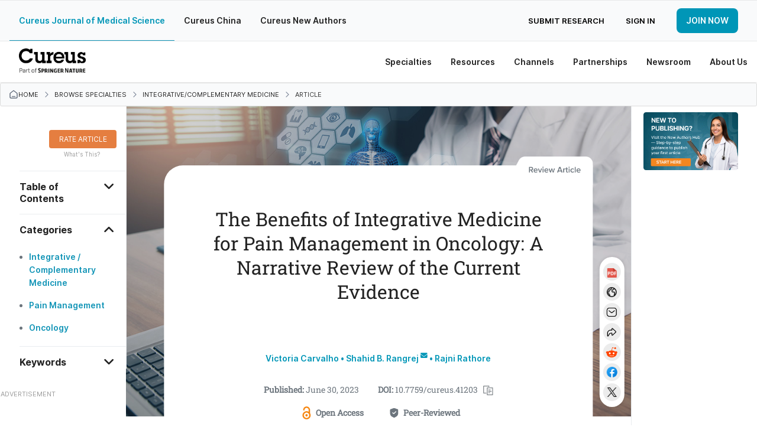

--- FILE ---
content_type: text/html; charset=utf-8
request_url: https://www.cureus.com/articles/162999-the-benefits-of-integrative-medicine-for-pain-management-in-oncology-a-narrative-review-of-the-current-evidence
body_size: 41167
content:
<!DOCTYPE html>
<html prefix='og: http://ogp.me/ns#'>
<head>
<link as='font' crossorigin='anonymous' href='https://public.cureus.com/fonts/inter/Inter-Bold.woff2' rel='preload' type='font/woff2'>
<link as='font' crossorigin='anonymous' href='https://public.cureus.com/fonts/roboto-slab-v24-latin-regular.woff2' rel='preload' type='font/woff2'>
<link as='font' crossorigin='anonymous' href='https://public.cureus.com/fonts/inter/Inter-Regular.woff2' rel='preload' type='font/woff2'>
<link as='font' crossorigin='anonymous' href='https://public.cureus.com/fonts/inter/Inter-SemiBold.woff2' rel='preload' type='font/woff2'>
<meta charset='utf-8'>
<meta content='zjkqdnefb408s8r553whzqbqpwzt4h' name='facebook-domain-verification'>

<script src='https://scripts.webcontentassessor.com/scripts/6644f6ec6410f12d38d14e10b9fd8b26e52181f9a3967852a941195459957aa4' type='application/javascript'></script>
<!-- End Google Tag Manager -->
<script>
  window.dataLayer = window.dataLayer || [];
  window.dataLayer.push({
    user: {
      id: null
    }
  })
</script>
<style>
  .async-hide { opacity: 0 !important}
</style>
<link rel="stylesheet" media="all" href="https://assets.cureus.com/packs/application-46372d10-1.css" />
<link rel="stylesheet" media="all" href="https://assets.cureus.com/packs/application-46372d10-2.css" />
<link rel="stylesheet" media="all" href="https://assets.cureus.com/packs/application-46372d10-3.css" />
<link rel="stylesheet" media="all" href="https://assets.cureus.com/packs/application-46372d10-4.css" />
<link rel="stylesheet" media="all" href="https://assets.cureus.com/packs/application-46372d10-5.css" />
<link rel="stylesheet" media="all" href="https://assets.cureus.com/packs/application-46372d10-6.css" />
<!-- Google Tag Manager -->
<script>(function(w,d,s,l,i){w[l]=w[l]||[];w[l].push({'gtm.start':
new Date().getTime(),event:'gtm.js'});var f=d.getElementsByTagName(s)[0],
j=d.createElement(s),dl=l!='dataLayer'?'&l='+l:'';j.async=true;j.src=
'https://www.googletagmanager.com/gtm.js?id='+i+dl;f.parentNode.insertBefore(j,f);
})(window,document,'script','dataLayer','GTM-5L5TP48');</script>


<meta data-hubspot-id='pe46589883'>



<script src='https://d3js.org/d3.v4.js'></script>
<script src='https://d3js.org/d3-scale-chromatic.v1.min.js'></script>
<script src='https://d3js.org/d3-geo-projection.v2.min.js'></script>
<script src='https://cdnjs.cloudflare.com/ajax/libs/d3-tip/0.7.1/d3-tip.min.js'></script>
<script src='https://cdnjs.cloudflare.com/ajax/libs/d3-legend/2.13.0/d3-legend.js'></script>

<title>The Benefits of Integrative Medicine for Pain Management in Oncology: A Narrative Review of the Current Evidence | Cureus</title>
<meta name="csrf-param" content="authenticity_token" />
<meta name="csrf-token" content="b3PSrC5nuyerek49EYy/QcqQJxH5q4vakiQwYBpoYbJhqmTCvEjb2K2QPSzt+gA6kDNdwtuI27Uzt8pMWJ387Q==" />
<meta site='Cureus'>
<meta content='width=device-width, initial-scale=1.0' name='viewport'>
<meta content='text/html;charset=utf-8' http-equiv='Content-Type'>
<meta content='The aim of this evidence-based study is to narrate and evaluate the current evidence on recommendations for practicing physicians and other healthcare providers regarding integrative approaches to managing pain in patients with cancer. This review will assess the guideline recommendations and analyze the role of integrative medicine in addressing cancer pain in patients. The literature search highlights relevant studies that will inform evidence-based recommendations for practicing physicians, highlighting their relevance and weaknesses. Acupuncture, massage, and hypnosis have intermediate-strength evidence quality and are moderately recommended for various types of cancer pain. Most of the evidence points to acupuncture being recommended for aromatase inhibitor-related joint pain, hypnosis for procedural pain, and massage for palliative care pain. Other practices with lower-quality evidence include yoga and guided imagery with progressive muscle relaxation, mostly recommended for general cancer pain or musculoskeletal pain. Additionally, music therapy is recommended for procedural or surgical pain. Low-quality or inconclusive evidence was found for other mind-body interventions or natural products. Similarly, there is insufficient evidence to provide recommendations for pediatric patients. Further research is required to enhance our understanding of the role of integrative medicine interventions in caring for cancer patients.' name='description'>
<meta content='403691619670159' property='fb:pages'>
<link rel="schema.DC" href="http://purl.org/DC/elements/1.0/" /><meta name="citation_journal_title" content="Cureus" /><meta name="citation_title" content="The Benefits of Integrative Medicine for Pain Management in Oncology: A Narrative Review of the Current Evidence" /><meta name="citation_publication_date" content="2023/06/30" /><meta name="citation_date" content="2023/06/30" /><meta name="citation_issue" content="6" /><meta name="citation_volume" content="15" /><meta name="citation_doi" content="10.7759/cureus.41203" /><meta name="citation_fulltext_html_url" content="https://cureus.com/articles/162999-the-benefits-of-integrative-medicine-for-pain-management-in-oncology-a-narrative-review-of-the-current-evidence" /><meta name="citation_author" content="Victoria Carvalho" /><meta name="citation_author" content="Shahid B. Rangrej" /><meta name="citation_author" content="Rajni Rathore" /><meta name="DC.Publisher" content="Cureus" /><meta name="DC.Title" content="The Benefits of Integrative Medicine for Pain Management in Oncology: A Narrative Review of the Current Evidence" /><meta name="DC.Date" content="2023-06-30" /><meta name="DC.Identifier" content="10.7759/cureus.41203" /><meta name="DC.Language" content="en" /><meta name="DC.Contributor" content="Victoria Carvalho" /><meta name="DC.Contributor" content="Shahid B. Rangrej" /><meta name="DC.Contributor" content="Rajni Rathore" /><meta name="prism.issn" content="2168-8184" /><meta name="prism.publicationName" content="Cureus" /><meta name="prism.publicationDate" content="2023/06/30" /><meta name="prism.url" content="https://cureus.com/articles/162999-the-benefits-of-integrative-medicine-for-pain-management-in-oncology-a-narrative-review-of-the-current-evidence" /><meta name="prism.doi" content="10.7759/cureus.41203" /><meta name="prism.volume" content="15" />
<meta property="og:title" content="The Benefits of Integrative Medicine for Pain Management in Oncology: A Narrative Review of the Current Evidence" /><meta property="og:type" content="article" /><meta property="og:image" content="https://public.cureus.com/fallback/new_default_article_image_3.png" /><meta property="og:description" content="The aim of this evidence-based study is to narrate and evaluate the current evidence on recommendations for practicing physicians and other healthcare providers regarding integrative approaches to managing pain in patients with cancer. This review will assess the guideline recommendations and analyze the role of integrative medicine in addressing cancer pain in patients. The literature search highlights relevant studies that will inform evidence-based recommendations for practicing physicians, highlighting their relevance and weaknesses. Acupuncture, massage, and hypnosis have intermediate-strength evidence quality and are moderately recommended for various types of cancer pain. Most of the evidence points to acupuncture being recommended for aromatase inhibitor-related joint pain, hypnosis for procedural pain, and massage for palliative care pain. Other practices with lower-quality evidence include yoga and guided imagery with progressive muscle relaxation, mostly recommended for general cancer pain or musculoskeletal pain. Additionally, music therapy is recommended for procedural or surgical pain. Low-quality or inconclusive evidence was found for other mind-body interventions or natural products. Similarly, there is insufficient evidence to provide recommendations for pediatric patients. Further research is required to enhance our understanding of the role of integrative medicine interventions in caring for cancer patients." /><meta property="og:url" content="https://cureus.com/articles/162999-the-benefits-of-integrative-medicine-for-pain-management-in-oncology-a-narrative-review-of-the-current-evidence" />
<meta property="twitter:card" content="summary" /><meta property="twitter:site" content="cureusinc" /><meta property="twitter:title" content="The Benefits of Integrative Medicine for Pain Management in Oncology: A Narrative Review of the Current Evidence" /><meta property="twitter:description" content="The aim of this evidence-based study is to narrate and evaluate the current evidence on recommendations for practicing physicians and other healthcare providers regarding integrative approaches ..." /><meta property="twitter:image:src" content="https://public.cureus.com/fallback/new_default_article_image_0.png" />
<meta content='Victoria  Carvalho' name='citation_author'>
<meta content='Shahid B. Rangrej' name='citation_author'>
<meta content='Rajni Rathore' name='citation_author'>
<meta content='2023/06/30' name='publication_date'>
<meta content='https://www.cureus.com/articles/162999-the-benefits-of-integrative-medicine-for-pain-management-in-oncology-a-narrative-review-of-the-current-evidence.pdf' name='citation_pdf_url'>


<!--[if lt IE 9]><link rel="stylesheet" media="screen" href="https://assets.cureus.com/packs/css/foundation-ie-patch-70ff3285.css" /><![endif]-->
<!--[if lt IE 9]>
<script>
document.createElement('header');
document.createElement('nav');
document.createElement('section');
document.createElement('article');
document.createElement('aside');
document.createElement('footer');
document.createElement('hgroup');
</script>
<![endif]-->



<link href='https://assets.cureus.com/packs/media/images/favicon-6b3259c58f4356da2cc885357cfda20b.png' rel='shortcut icon'>
<script src="https://assets.cureus.com/packs/js/modernizr-8ad0779d25748d21c1cc.js"></script>
<script src="https://assets.cureus.com/packs/js/jquery-d5854e0d721072bca7a6.js"></script>
<script src="https://assets.cureus.com/packs/js/fastclick-323a2185944c9b628eb4.js"></script>
<link href="https://www.cureus.com/articles/162999-the-benefits-of-integrative-medicine-for-pain-management-in-oncology-a-narrative-review-of-the-current-evidence" rel="canonical" />



</head>
<body class='application_layout uiv3 articles_controller articles_controller_show false article_show non-sticky-primary-nav' data-action_name='show' data-controller_name='articles_controller' data-spy='scroll' data-target='.subnav' data-twttr-rendered='true'>
<!-- Google Tag Manager (noscript) -->
<noscript><iframe src="https://www.googletagmanager.com/ns.html?id=GTM-5L5TP48"
height="0" width="0" style="display:none;visibility:hidden"></iframe></noscript>
<!-- End Google Tag Manager (noscript) -->

<nav class='mobile-navigation mobile-left'>
<div class='mobile-scroll'>
<div class='mobile-menu'>
<ul>
<li class='mobile-menu-home'>
<a class="light-blue-hover" href="https://www.cureus.com/">Home</a>
</li>
<li class='light-blue-hover'>
<div class='mobile-dropdown-anchor light-blue-hover'>
<div class='mobile-dropdown-anchor-content'>
<span>Specialties</span>
<img class="right-forward-icon" src="https://public.cureus.com/new-nav-bar/nav-right-arrow.png" />
</div>
</div>
<div class='mobile-dropdown'>
<ul class='specialties'>
<div class='left-mobile-dropdown-wrapper'>
<span class='left-mobile-dropdown-header mobile-dropdown-back light-blue-hover'>
<span><img class="left-back-icon" src="https://public.cureus.com/new-nav-bar/nav-left-arrow-blue.png" /></span>
<span class='mobile-dropdown-heading'>Specialties</span>
</span>
</div>
<div class='left-mobile-dropdown'>
<h4 class='dropdown-headers'>Browse</h4>
<li>
<a class="browse light-blue-hover" href="https://www.cureus.com/articles"><img src="https://public.cureus.com/new-nav-bar/article-icon.png" />
<span>Articles</span>
</a></li>
<li>
<a class="browse light-blue-hover" href="https://www.cureus.com/posters"><img src="https://public.cureus.com/new-nav-bar/poster-icon.png" />
<span>Posters</span>
</a></li>
<li>
<a class="browse light-blue-hover" href="https://www.cureus.com/abstracts"><img src="https://public.cureus.com/new-nav-bar/abstract-icon.png" />
<span>Abstracts</span>
</a></li>
<li>
<a class="browse light-blue-hover collection" href="https://www.cureus.com/collections"><img class="new-tag" src="https://public.cureus.com/new-nav-bar/new-tag-mobile.png" />
<img src="https://public.cureus.com/new-nav-bar/collections-blue.png" />
<span>Cureus Collections</span>
</a></li>
</div>
<h4 class='dropdown-headers specialties'>Specialties</h4>
<ul>
<li class='specialty'>
<a class="light-blue-hover" target="_blank" href="https://allergy_immunology.cureus.com/"><img src="https://public.cureus.com/new-nav-bar/specialties-tab/allergy_immunology.png" />
<span>Allergy / Immunology</span>
</a></li>
<li class='specialty'>
<a class="light-blue-hover" target="_blank" href="https://anatomy.cureus.com/"><img src="https://public.cureus.com/new-nav-bar/specialties-tab/anatomy.png" />
<span>Anatomy</span>
</a></li>
<li class='specialty'>
<a class="light-blue-hover" target="_blank" href="https://anesthesiology.cureus.com/"><img src="https://public.cureus.com/new-nav-bar/specialties-tab/anesthesiology.png" />
<span>Anesthesiology</span>
</a></li>
<li class='specialty'>
<a class="light-blue-hover" target="_blank" href="https://cardiac_thoracic_vascular_surgery.cureus.com/"><img src="https://public.cureus.com/new-nav-bar/specialties-tab/cardiac_thoracic_vascular_surgery.png" />
<span>Cardiac / Thoracic / Vascular Surgery</span>
</a></li>
<li class='specialty'>
<a class="light-blue-hover" target="_blank" href="https://cardiology.cureus.com/"><img src="https://public.cureus.com/new-nav-bar/specialties-tab/cardiology.png" />
<span>Cardiology</span>
</a></li>
<li class='specialty'>
<a class="light-blue-hover" target="_blank" href="https://dentistry.cureus.com/"><img src="https://public.cureus.com/new-nav-bar/specialties-tab/dentistry.png" />
<span>Dentistry</span>
</a></li>
<li class='specialty'>
<a class="light-blue-hover" target="_blank" href="https://dermatology.cureus.com/"><img src="https://public.cureus.com/new-nav-bar/specialties-tab/dermatology.png" />
<span>Dermatology</span>
</a></li>
<li class='specialty'>
<a class="light-blue-hover" target="_blank" href="https://emergency_medicine.cureus.com/"><img src="https://public.cureus.com/new-nav-bar/specialties-tab/emergency_medicine.png" />
<span>Emergency Medicine</span>
</a></li>
<li class='specialty'>
<a class="light-blue-hover" target="_blank" href="https://endocrinology_diabetes_metabolism.cureus.com/"><img src="https://public.cureus.com/new-nav-bar/specialties-tab/endocrinology_diabetes_metabolism.png" />
<span>Endocrinology / Diabetes / Metabolism</span>
</a></li>
<li class='specialty'>
<a class="light-blue-hover" target="_blank" href="https://environmental_health.cureus.com/"><img src="https://public.cureus.com/new-nav-bar/specialties-tab/environmental_health.png" />
<span>Environmental Health</span>
</a></li>
<li class='specialty'>
<a class="light-blue-hover" target="_blank" href="https://epidemiology_public_health.cureus.com/"><img src="https://public.cureus.com/new-nav-bar/specialties-tab/epidemiology_public_health.png" />
<span>Epidemiology / Public Health</span>
</a></li>
<li class='specialty'>
<a class="light-blue-hover" target="_blank" href="https://family_general_practice.cureus.com/"><img src="https://public.cureus.com/new-nav-bar/specialties-tab/family_general_practice.png" />
<span>Family / General Practice</span>
</a></li>
<li class='specialty'>
<a class="light-blue-hover" target="_blank" href="https://cureus.com/forensic_medicine"><img src="https://public.cureus.com/new-nav-bar/specialties-tab/forensic_medicine.png" />
<span>Forensic Medicine</span>
</a></li>
<li class='specialty'>
<a class="light-blue-hover" target="_blank" href="https://gastroenterology.cureus.com/"><img src="https://public.cureus.com/new-nav-bar/specialties-tab/gastroenterology.png" />
<span>Gastroenterology</span>
</a></li>
<li class='specialty'>
<a class="light-blue-hover" target="_blank" href="https://general_surgery.cureus.com/"><img src="https://public.cureus.com/new-nav-bar/specialties-tab/general_surgery.png" />
<span>General Surgery</span>
</a></li>
<li class='specialty'>
<a class="light-blue-hover" target="_blank" href="https://cureus.com/genetics"><img src="https://public.cureus.com/new-nav-bar/specialties-tab/genetics.png" />
<span>Genetics</span>
</a></li>
<li class='specialty'>
<a class="light-blue-hover" target="_blank" href="https://cureus.com/geriatrics"><img src="https://public.cureus.com/new-nav-bar/specialties-tab/geriatrics.png" />
<span>Geriatrics</span>
</a></li>
<li class='specialty'>
<a class="light-blue-hover" target="_blank" href="https://healthcare_technology.cureus.com/"><img src="https://public.cureus.com/new-nav-bar/specialties-tab/healthcare_technology.png" />
<span>Healthcare Technology</span>
</a></li>
<li class='specialty'>
<a class="light-blue-hover" target="_blank" href="https://health_policy.cureus.com/"><img src="https://public.cureus.com/new-nav-bar/specialties-tab/health_policy.png" />
<span>Health Policy</span>
</a></li>
<li class='specialty'>
<a class="light-blue-hover" target="_blank" href="https://hematology.cureus.com/"><img src="https://public.cureus.com/new-nav-bar/specialties-tab/hematology.png" />
<span>Hematology</span>
</a></li>
<li class='specialty'>
<a class="light-blue-hover" target="_blank" href="https://cureus.com/hiv_aids"><img src="https://public.cureus.com/new-nav-bar/specialties-tab/hiv_aids.png" />
<span>HIV / AIDS</span>
</a></li>
<li class='specialty'>
<a class="light-blue-hover" target="_blank" href="https://infectious_disease.cureus.com/"><img src="https://public.cureus.com/new-nav-bar/specialties-tab/infectious_disease.png" />
<span>Infectious Disease</span>
</a></li>
<li class='specialty'>
<a class="light-blue-hover" target="_blank" href="https://cureus.com/integrative_complementary_medicine"><img src="https://public.cureus.com/new-nav-bar/specialties-tab/integrative_complementary_medicine.png" />
<span>Integrative / Complementary Medicine</span>
</a></li>
<li class='specialty'>
<a class="light-blue-hover" target="_blank" href="https://internal_medicine.cureus.com/"><img src="https://public.cureus.com/new-nav-bar/specialties-tab/internal_medicine.png" />
<span>Internal Medicine</span>
</a></li>
<li class='specialty'>
<a class="light-blue-hover" target="_blank" href="https://cureus.com/medical_education"><img src="https://public.cureus.com/new-nav-bar/specialties-tab/medical_education.png" />
<span>Medical Education</span>
</a></li>
<li class='specialty'>
<a class="light-blue-hover" target="_blank" href="https://cureus.com/medical_physics"><img src="https://public.cureus.com/new-nav-bar/specialties-tab/medical_physics.png" />
<span>Medical Physics</span>
</a></li>
<li class='specialty'>
<a class="light-blue-hover" target="_blank" href="https://cureus.com/medical_simulation"><img src="https://public.cureus.com/new-nav-bar/specialties-tab/medical_simulation.png" />
<span>Medical Simulation</span>
</a></li>
<li class='specialty'>
<a class="light-blue-hover" target="_blank" href="https://nephrology.cureus.com/"><img src="https://public.cureus.com/new-nav-bar/specialties-tab/nephrology.png" />
<span>Nephrology</span>
</a></li>
<li class='specialty'>
<a class="light-blue-hover" target="_blank" href="https://neurology.cureus.com/"><img src="https://public.cureus.com/new-nav-bar/specialties-tab/neurology.png" />
<span>Neurology</span>
</a></li>
<li class='specialty'>
<a class="light-blue-hover" target="_blank" href="https://neurosurgery.cureus.com/"><img src="https://public.cureus.com/new-nav-bar/specialties-tab/neurosurgery.png" />
<span>Neurosurgery</span>
</a></li>
<li class='specialty'>
<a class="light-blue-hover" target="_blank" href="https://cureus.com/nuclear_medicine"><img src="https://public.cureus.com/new-nav-bar/specialties-tab/nuclear_medicine.png" />
<span>Nuclear Medicine</span>
</a></li>
<li class='specialty'>
<a class="light-blue-hover" target="_blank" href="https://cureus.com/nutrition"><img src="https://public.cureus.com/new-nav-bar/specialties-tab/nutrition.png" />
<span>Nutrition</span>
</a></li>
<li class='specialty'>
<a class="light-blue-hover" target="_blank" href="https://obstetrics_gynecology.cureus.com/"><img src="https://public.cureus.com/new-nav-bar/specialties-tab/obstetrics_gynecology.png" />
<span>Obstetrics / Gynecology</span>
</a></li>
<li class='specialty'>
<a class="light-blue-hover" target="_blank" href="https://cureus.com/occupational_health"><img src="https://public.cureus.com/new-nav-bar/specialties-tab/occupational_health.png" />
<span>Occupational Health</span>
</a></li>
<li class='specialty'>
<a class="light-blue-hover" target="_blank" href="https://oncology.cureus.com/"><img src="https://public.cureus.com/new-nav-bar/specialties-tab/oncology.png" />
<span>Oncology</span>
</a></li>
<li class='specialty'>
<a class="light-blue-hover" target="_blank" href="https://ophthalmology.cureus.com/"><img src="https://public.cureus.com/new-nav-bar/specialties-tab/ophthalmology.png" />
<span>Ophthalmology</span>
</a></li>
<li class='specialty'>
<a class="light-blue-hover" target="_blank" href="https://oral_medicine.cureus.com/"><img src="https://public.cureus.com/new-nav-bar/specialties-tab/oral_medicine.png" />
<span>Oral Medicine</span>
</a></li>
<li class='specialty'>
<a class="light-blue-hover" target="_blank" href="https://orthopedics.cureus.com/"><img src="https://public.cureus.com/new-nav-bar/specialties-tab/orthopedics.png" />
<span>Orthopedics</span>
</a></li>
<li class='specialty'>
<a class="light-blue-hover" target="_blank" href="https://cureus.com/osteopathic_medicine"><img src="https://public.cureus.com/new-nav-bar/specialties-tab/osteopathic_medicine.png" />
<span>Osteopathic Medicine</span>
</a></li>
<li class='specialty'>
<a class="light-blue-hover" target="_blank" href="https://otolaryngology.cureus.com/"><img src="https://public.cureus.com/new-nav-bar/specialties-tab/otolaryngology.png" />
<span>Otolaryngology</span>
</a></li>
<li class='specialty'>
<a class="light-blue-hover" target="_blank" href="https://cureus.com/pain_management"><img src="https://public.cureus.com/new-nav-bar/specialties-tab/pain_management.png" />
<span>Pain Management</span>
</a></li>
<li class='specialty'>
<a class="light-blue-hover" target="_blank" href="https://cureus.com/palliative_care"><img src="https://public.cureus.com/new-nav-bar/specialties-tab/palliative_care.png" />
<span>Palliative Care</span>
</a></li>
<li class='specialty'>
<a class="light-blue-hover" target="_blank" href="https://pathology.cureus.com/"><img src="https://public.cureus.com/new-nav-bar/specialties-tab/pathology.png" />
<span>Pathology</span>
</a></li>
<li class='specialty'>
<a class="light-blue-hover" target="_blank" href="https://pediatrics.cureus.com/"><img src="https://public.cureus.com/new-nav-bar/specialties-tab/pediatrics.png" />
<span>Pediatrics</span>
</a></li>
<li class='specialty'>
<a class="light-blue-hover" target="_blank" href="https://pediatric_surgery.cureus.com/"><img src="https://public.cureus.com/new-nav-bar/specialties-tab/pediatric_surgery.png" />
<span>Pediatric Surgery</span>
</a></li>
<li class='specialty'>
<a class="light-blue-hover" target="_blank" href="https://cureus.com/pharmacology"><img src="https://public.cureus.com/new-nav-bar/specialties-tab/pharmacology.png" />
<span>Pharmacology</span>
</a></li>
<li class='specialty'>
<a class="light-blue-hover" target="_blank" href="https://physical_medicine_rehabilitation.cureus.com/"><img src="https://public.cureus.com/new-nav-bar/specialties-tab/physical_medicine_rehabilitation.png" />
<span>Physical Medicine & Rehabilitation</span>
</a></li>
<li class='specialty'>
<a class="light-blue-hover" target="_blank" href="https://cureus.com/plastic_surgery"><img src="https://public.cureus.com/new-nav-bar/specialties-tab/plastic_surgery.png" />
<span>Plastic Surgery</span>
</a></li>
<li class='specialty'>
<a class="light-blue-hover" target="_blank" href="https://cureus.com/podiatry"><img src="https://public.cureus.com/new-nav-bar/specialties-tab/podiatry.png" />
<span>Podiatry</span>
</a></li>
<li class='specialty'>
<a class="light-blue-hover" target="_blank" href="https://preventive_medicine.cureus.com/"><img src="https://public.cureus.com/new-nav-bar/specialties-tab/preventive_medicine.png" />
<span>Preventive Medicine</span>
</a></li>
<li class='specialty'>
<a class="light-blue-hover" target="_blank" href="https://psychiatry.cureus.com/"><img src="https://public.cureus.com/new-nav-bar/specialties-tab/psychiatry.png" />
<span>Psychiatry</span>
</a></li>
<li class='specialty'>
<a class="light-blue-hover" target="_blank" href="https://psychology.cureus.com/"><img src="https://public.cureus.com/new-nav-bar/specialties-tab/psychology.png" />
<span>Psychology</span>
</a></li>
<li class='specialty'>
<a class="light-blue-hover" target="_blank" href="https://health_public.cureus.com/"><img src="https://public.cureus.com/new-nav-bar/specialties-tab/health_public.png" />
<span>Public Health</span>
</a></li>
<li class='specialty'>
<a class="light-blue-hover" target="_blank" href="https://pulmonology.cureus.com/"><img src="https://public.cureus.com/new-nav-bar/specialties-tab/pulmonology.png" />
<span>Pulmonology</span>
</a></li>
<li class='specialty'>
<a class="light-blue-hover" target="_blank" href="https://cureus.com/quality_improvement"><img src="https://public.cureus.com/new-nav-bar/specialties-tab/quality_improvement.png" />
<span>Quality Improvement</span>
</a></li>
<li class='specialty'>
<a class="light-blue-hover" target="_blank" href="https://radiation_oncology.cureus.com/"><img src="https://public.cureus.com/new-nav-bar/specialties-tab/radiation_oncology.png" />
<span>Radiation Oncology</span>
</a></li>
<li class='specialty'>
<a class="light-blue-hover" target="_blank" href="https://radiology.cureus.com/"><img src="https://public.cureus.com/new-nav-bar/specialties-tab/radiology.png" />
<span>Radiology</span>
</a></li>
<li class='specialty'>
<a class="light-blue-hover" target="_blank" href="https://rheumatology.cureus.com/"><img src="https://public.cureus.com/new-nav-bar/specialties-tab/rheumatology.png" />
<span>Rheumatology</span>
</a></li>
<li class='specialty'>
<a class="light-blue-hover" target="_blank" href="https://cureus.com/sports_medicine"><img src="https://public.cureus.com/new-nav-bar/specialties-tab/sports_medicine.png" />
<span>Sports Medicine</span>
</a></li>
<li class='specialty'>
<a class="light-blue-hover" target="_blank" href="https://cureus.com/substance_use_and_addiction"><img src="https://public.cureus.com/new-nav-bar/specialties-tab/substance_use_and_addiction.png" />
<span>Substance Use and Addiction</span>
</a></li>
<li class='specialty'>
<a class="light-blue-hover" target="_blank" href="https://cureus.com/therapeutics"><img src="https://public.cureus.com/new-nav-bar/specialties-tab/therapeutics.png" />
<span>Therapeutics</span>
</a></li>
<li class='specialty'>
<a class="light-blue-hover" target="_blank" href="https://transplantation.cureus.com/"><img src="https://public.cureus.com/new-nav-bar/specialties-tab/transplantation.png" />
<span>Transplantation</span>
</a></li>
<li class='specialty'>
<a class="light-blue-hover" target="_blank" href="https://cureus.com/trauma"><img src="https://public.cureus.com/new-nav-bar/specialties-tab/trauma.png" />
<span>Trauma</span>
</a></li>
<li class='specialty'>
<a class="light-blue-hover" target="_blank" href="https://urology.cureus.com/"><img src="https://public.cureus.com/new-nav-bar/specialties-tab/urology.png" />
<span>Urology</span>
</a></li>
<li class='specialty'>
<a class="light-blue-hover" target="_blank" href="https://cureus.com/miscellaneous"><img src="https://public.cureus.com/new-nav-bar/specialties-tab/miscellaneous.png" />
<span>Miscellaneous</span>
</a></li>
</ul>
</ul>
</div>
</li>

<li class='light-blue-hover'>
<div class='mobile-dropdown-anchor light-blue-hover'>
<div class='mobile-dropdown-anchor-content'>
<span>Resources</span>
<img class="right-forward-icon" src="https://public.cureus.com/new-nav-bar/nav-right-arrow.png" />
</div>
</div>
<div class='mobile-dropdown'>
<ul class='resources'>
<div class='left-mobile-dropdown-wrapper'>
<div class='left-mobile-dropdown-header mobile-dropdown-back light-blue-hover'>
<img class="left-back-icon" src="https://public.cureus.com/new-nav-bar/nav-left-arrow-blue.png" />
<span class='mobile-dropdown-heading'>Resources</span>
</div>
</div>
<div class='left-mobile-dropdown'>
<h4 class='dropdown-headers'>About</h4>
<li>
<a class="browse light-blue-hover" href="https://www.cureus.com/about_publishing"><img src="https://public.cureus.com/new-nav-bar/article-icon.png" />
<span>About Publishing</span>
</a></li>
<li>
<a class="browse light-blue-hover" href="https://www.cureus.com/about_peer_review"><img src="https://public.cureus.com/new-nav-bar/about-peer-review.png" />
<span>About Peer Review</span>
</a></li>
</div>
<h4 class='dropdown-headers'>For Authors & Reviewers</h4>
<li>
<a class="light-blue-hover" href="https://www.cureus.com/author_guide"><img src="https://public.cureus.com/new-nav-bar/author-guide.png" />
<span>Author Guide</span>
</a></li>
<li>
<a class="light-blue-hover" href="https://www.cureus.com/reviewer_guide"><img src="https://public.cureus.com/new-nav-bar/reviewer-guide.png" />
<span>Reviewer Guide</span>
</a></li>
<li>
<a class="light-blue-hover" href="https://www.cureus.com/guest_editor_guide"><img src="https://public.cureus.com/new-nav-bar/guest-editor-guide.png" />
<span>Guest Editor Guide</span>
</a></li>
<li>
<a class="light-blue-hover" href="https://www.cureus.com/academic_channels_guide"><img src="https://public.cureus.com/channel_guide.png" />
<span>Academic Channels Guide</span>
</a></li>
<li>
<a class="light-blue-hover" href="https://www.cureus.com/media_guide"><img src="https://public.cureus.com/new-nav-bar/media-guide.png" />
<span>Media Guide</span>
</a></li>
<li>
<a class="light-blue-hover" href="https://www.cureus.com/about_collections"><img src="https://public.cureus.com/new-nav-bar/partnerships/about_advertising.png" />
<span>About Collections</span>
</a></li>
<li>
<a class="light-blue-hover" href="https://www.cureus.com/cureus_editing_services"><img src="https://public.cureus.com/new-nav-bar/preferred-editing-service.png" />
<span>Author Fees (Preferred Editing)</span>
</a></li>
<li>
<a class="light-blue-hover" href="https://www.cureus.com/honors"><img src="https://public.cureus.com/new-nav-bar/cureus-honors.png" />
<span>Cureus Honors</span>
</a></li>
<li>
<a class="light-blue-hover" href="https://www.cureus.com/article_promotion"><img src="https://public.cureus.com/new-nav-bar/tag.png" />
<span>Article Promotion</span>
</a></li>
<li>
<a class="light-blue-hover" href="https://www.cureus.com/authors_hub"><img src="https://public.cureus.com/new-nav-bar/authors-hub-img.png" />
<span>New Authors Hub</span>
</a></li>
<li>
<a class="light-blue-hover" href="https://www.cureus.com/promotion_guide"><img src="https://public.cureus.com/new-nav-bar/sharing.png" />
<span>Article Sharing Guide</span>
</a></li>
<li>
<a class="light-blue-hover" href="https://www.cureus.com/siq"><img src="https://public.cureus.com/new-nav-bar/shield.png" />
<span>SIQ</span>
</a></li>
</ul>
</div>
</li>

<li class='light-blue-hover'>
<div class='mobile-dropdown-anchor light-blue-hover'>
<div class='mobile-dropdown-anchor-content'>
<span>Channels</span>
<img class="right-forward-icon" src="https://public.cureus.com/new-nav-bar/nav-right-arrow.png" />
</div>
</div>
<div class='mobile-dropdown'>
<ul class='specialties'>
<div class='left-mobile-dropdown-wrapper'>
<span class='left-mobile-dropdown-header mobile-dropdown-back light-blue-hover'>
<span><img class="left-back-icon" src="https://public.cureus.com/new-nav-bar/nav-left-arrow-blue.png" /></span>
<span class='mobile-dropdown-heading'>Channels</span>
</span>
</div>
<div class='left-mobile-dropdown'>
<h4 class='dropdown-headers'>About</h4>
<li>
<a class="browse light-blue-hover" href="https://www.cureus.com/channels"><img src="https://public.cureus.com/new-nav-bar/about-channels-icon.png" />
<span>About Cureus Channels</span>
</a></li>
<li>
<a class="browse light-blue-hover" href="https://www.cureus.com/academic_channels_guide"><img src="https://public.cureus.com/new-nav-bar/reviewer-guide.png" />
<span>Cureus Channels Guide</span>
</a></li>
</div>
<h4 class='dropdown-headers'>Browse</h4>
<li>
<a class="light-blue-hover" href="https://www.cureus.com/channels/all?view=academic"><img src="https://public.cureus.com/new-nav-bar/academic-channel-icon.png" />
<span>Academic Channels</span>
</a></li>
<li>
<a class="light-blue-hover" href="https://www.cureus.com/channels/all?view=commercial"><img src="https://public.cureus.com/new-nav-bar/commercial-channel-icon.png" />
<span>Commercial Channels</span>
</a></li>
</ul>
</div>
</li>

<li class='light-blue-hover'>
<div class='mobile-dropdown-anchor light-blue-hover'>
<div class='mobile-dropdown-anchor-content'>
<span>Partnerships</span>
<img class="right-forward-icon" src="https://public.cureus.com/new-nav-bar/nav-right-arrow.png" />
</div>
</div>
<div class='mobile-dropdown'>
<ul>
<div class='left-mobile-dropdown-wrapper'>
<div class='left-mobile-dropdown-header mobile-dropdown-back light-blue-hover'>
<img class="left-back-icon" src="https://public.cureus.com/new-nav-bar/nav-left-arrow-blue.png" />
<span class='mobile-dropdown-heading'>Partnerships</span>
</div>
</div>
<div class='left-mobile-dropdown'>
<h4 class='dropdown-headers'>Cureus Partnerships</h4>
<p class='partnerships-description'>Offering a variety of advertising and sponsorship options for reaching influential specialists from targeted demographic splits.</p>
<li>
<a class="learn-more-button-left light-blue-hover" href="https://www.cureus.com/partnerships"><img src="https://public.cureus.com/new-nav-bar/arrow-right-blue.png" />
<span>Learn more</span>
</a></li>
</div>
<h4 class='dropdown-headers'>Institutional Partners</h4>
<li>
<a class="light-blue-hover" href="https://www.cureus.com/channels"><img src="https://public.cureus.com/new-nav-bar/partnerships/about_advertising.png" />
<span>About Channels</span>
</a></li>
<li>
<a class="light-blue-hover" href="https://www.cureus.com/channels/all"><img src="https://public.cureus.com/new-nav-bar/partnerships/advertising_policy.png" />
<span>List of Cureus Channels</span>
</a></li>
<h4 class='dropdown-headers'>Advertising & Sponsorship</h4>
<li>
<a class="light-blue-hover" href="https://www.cureus.com/ads_sponsorship"><img src="https://public.cureus.com/new-nav-bar/partnerships/about_advertising.png" />
<span>Advertise With Us</span>
</a></li>
<li>
<a class="light-blue-hover" href="https://www.cureus.com/advertising"><img src="https://public.cureus.com/new-nav-bar/partnerships/advertising_policy.png" />
<span>Advertising Policy</span>
</a></li>
<li>
<a data-reveal-id="media-kit-modal" class="light-blue-hover" href="#"><img src="https://public.cureus.com/new-nav-bar/partnerships/download.png" />
<span>Download Media Kit</span>
</a></li>
<h4 class='dropdown-headers'>Competitions</h4>
<li>
<a class="light-blue-hover" href="https://www.cureus.com/competitions"><img src="https://public.cureus.com/new-nav-bar/partnerships/about_comps.png" />
<span>About Competitions</span>
</a></li>
<li>
<a class="light-blue-hover" href="https://www.cureus.com/competitions/past_competitions"><img src="https://public.cureus.com/new-nav-bar/partnerships/past_comps.png" />
<span>Competitions</span>
</a></li>
</ul>
</div>
</li>

<li class='light-blue-hover'>
<div class='mobile-dropdown-anchor light-blue-hover'>
<div class='mobile-dropdown-anchor-content'>
<span>Newsroom</span>
<img class="right-forward-icon" src="https://public.cureus.com/new-nav-bar/nav-right-arrow.png" />
</div>
</div>
<div class='mobile-dropdown'>
<ul class='newsroom'>
<div class='left-mobile-dropdown-wrapper'>
<div class='left-mobile-dropdown-header mobile-dropdown-back light-blue-hover'>
<img class="left-back-icon" src="https://public.cureus.com/new-nav-bar/nav-left-arrow-blue.png" />
<span class='mobile-dropdown-heading'>Newsroom</span>
</div>
</div>
<div class='left-mobile-dropdown'>
<h4 class='dropdown-headers'>Browse</h4>
<a class="light-blue-hover category" href="https://www.cureus.com/newsroom"><img src="https://public.cureus.com/icons/elements-blue.png" />
<span>All</span>
</a><a class="light-blue-hover category" href="https://www.cureus.com/newsroom/news"><img src="https://public.cureus.com/newsroom/news.png" />
<span>News</span>
</a><a class="light-blue-hover category" href="https://www.cureus.com/newsroom/cureusu"><img src="https://public.cureus.com/newsroom/cureusu.png" />
<span>Cureus U</span>
</a><a class="light-blue-hover category" href="https://www.cureus.com/newsroom/newsletter"><img src="https://public.cureus.com/newsroom/newsletters.png" />
<span>Newsletters</span>
</a></div>
<h4 class='dropdown-headers'>Highlights</h4>
<li class='posts'>
<a class="light-blue-hover" href="https://cureus.com/newsroom/newsletter/261"><img src="https://assets.cureus.com/uploads/newsroom_post/thumbnail_image/261/thumbnail_January_2026_Newsletter.png" />
<span>January 2026 Newsletter</span>
</a></li>
<li class='posts'>
<a class="light-blue-hover" href="https://cureus.com/newsroom/newsletter/258"><img src="https://assets.cureus.com/uploads/newsroom_post/thumbnail_image/258/thumbnail_December_Newsletter_thumbnail.png" />
<span>December 2025 Newsletter</span>
</a></li>
<li class='posts'>
<a class="light-blue-hover" href="https://cureus.com/newsroom/news/259"><img src="https://assets.cureus.com/uploads/newsroom_post/thumbnail_image/259/thumbnail_Cureus_in__2_.png" />
<span>Cureus in 2025: A Year of Global Growth and Impact</span>
</a></li>
<li class='posts'>
<a class="light-blue-hover" href="https://cureus.com/newsroom/news/257"><img src="https://assets.cureus.com/uploads/newsroom_post/thumbnail_image/257/thumbnail_become_peer_reviewer.png" />
<span>Cureus Peer Review Explained: Fast, Transparent, and Built for Modern Medical Publishing</span>
</a></li>
<li class='posts'>
<a class="light-blue-hover" href="https://cureus.com/newsroom/news/223"><img src="https://assets.cureus.com/uploads/newsroom_post/thumbnail_image/223/thumbnail_Copy_of_Drive_Targeted_Reach_and_Impact_for_Your_Cureus_Article__2_.png" />
<span>Understanding Cureus: An Introduction to the Journal</span>
</a></li>
<li class='posts'>
<a class="light-blue-hover" href="https://cureus.com/newsroom/cureusu/100"><img src="https://assets.cureus.com/uploads/newsroom_post/thumbnail_image/100/thumbnail_AdobeStock_167057675.jpeg" />
<span>Latest Highlighted Urology Articles</span>
</a></li>
</ul>
</div>
</li>

<li class='light-blue-hover'>
<div class='mobile-dropdown-anchor light-blue-hover'>
<div class='mobile-dropdown-anchor-content'>
<span>About Us</span>
<img class="right-forward-icon" src="https://public.cureus.com/new-nav-bar/nav-right-arrow.png" />
</div>
</div>
<div class='mobile-dropdown'>
<ul>
<div class='left-mobile-dropdown-wrapper'>
<div class='left-mobile-dropdown-header mobile-dropdown-back light-blue-hover'>
<img class="left-back-icon" src="https://public.cureus.com/new-nav-bar/nav-left-arrow-blue.png" />
<span class='mobile-dropdown-heading'>About Us</span>
</div>
</div>
<div class='left-mobile-dropdown'>
<h4 class='dropdown-headers'>About Cureus</h4>
<p>Cureus provides an equitable, efficient publishing and peer reviewing experience without sacrificing publication times.</p>
<li>
<a class="learn-more-button-left light-blue-hover" href="https://www.cureus.com/about"><img src="https://public.cureus.com/new-nav-bar/arrow-right-blue.png" />
<span>Learn more</span>
</a></li>
</div>
<h4 class='dropdown-headers'>Who We Are</h4>
<li>
<a class="light-blue-hover" href="https://www.cureus.com/editorial_board"><img src="https://public.cureus.com/new-nav-bar/about-us/editorial-board.png" />
<span>Editorial Board</span>
</a></li>
<li>
<a class="light-blue-hover" href="https://www.cureus.com/associate_editors"><img src="https://public.cureus.com/new-nav-bar/about-us/associate-editors.png" />
<span>Associate Editors</span>
</a></li>
<li>
<a class="light-blue-hover" href="https://www.cureus.com/academic_council"><img src="https://public.cureus.com/new-nav-bar/about-us/academic-council.png" />
<span>Academic Council</span>
</a></li>
<h4 class='dropdown-headers'>Contributors</h4>
<li>
<a class="light-blue-hover" href="https://www.cureus.com/people"><img src="https://public.cureus.com/new-nav-bar/about-us/edit.png" />
<span>Authors</span>
</a></li>
<li>
<a class="light-blue-hover" href="https://www.cureus.com/people"><img src="https://public.cureus.com/new-nav-bar/about-us/reviewers.png" />
<span>Reviewers</span>
</a></li>
<h4 class='dropdown-headers'>More From Cureus</h4>
<li>
<a class="light-blue-hover" href="https://www.cureus.com/careers"><img src="https://public.cureus.com/new-nav-bar/about-us/careers.png" />
<span>Careers</span>
</a></li>
<li>
<a class="light-blue-hover" href="https://www.cureus.com/email_preferences"><img src="https://public.cureus.com/new-nav-bar/about-us/email-alerts.png" />
<span>Email Alerts</span>
</a></li>
</ul>
</div>
</li>

<li class='light-blue-hover'>
<div class='mobile-dropdown-anchor light-blue-hover'>
<div class='mobile-dropdown-anchor-content'>
<span>Competitions 🏆</span>
<img class="right-forward-icon" src="https://public.cureus.com/new-nav-bar/nav-right-arrow.png" />
</div>
</div>
<div class='mobile-dropdown competitions'>
<ul>
<div class='left-mobile-dropdown-wrapper'>
<div class='left-mobile-dropdown-header mobile-dropdown-back light-blue-hover'>
<img class="left-back-icon" src="https://public.cureus.com/new-nav-bar/nav-left-arrow-blue.png" />
<span class='mobile-dropdown-heading'>Competitions 🏆</span>
</div>
</div>
<div class='left-mobile-dropdown'>
<h4 class='dropdown-headers'>Competitions</h4>
<p>Generate broad awareness and deliver relevant, peer-reviewed clinical experiences directly to potential customers.</p>
<li>
<a class="learn-more-button-left light-blue-hover" href="https://www.cureus.com/competitions"><img src="https://public.cureus.com/new-nav-bar/arrow-right-blue.png" />
<span>Learn more</span>
</a></li>
</div>
<div class='links'>
<span class='heading'>
Ongoing Competitions
</span>
<a class="dropdown-header-anchor-text" href="https://www.cureus.com/competitions/past_competitions">All Competitions
<img class="orange-arrow" src="https://public.cureus.com/new-nav-bar/orange-arrow-right.png" />
</a></div>
<li class='competitions-mobile'>
<a class="light-blue-hover" href="https://www.cureus.com/competitions/CranialSRS"><img class="grid-channel-icon" src="https://assets.cureus.com/uploads/competition/thumbnail/59/thumbnail_Screenshot_2025-01-14_at_3.40.49_PM.png" />
<div class='info'>
<p class='title'>Dedicated Cranial Radiosurgery: Clinical Experience with New & Innovative SRS Technologies</p>
<p class='sponsor'>Sponsored by Zap Surgical Systems</p>
</div>
</a></li>
<li class='competitions-mobile'>
<a class="light-blue-hover" href="https://www.cureus.com/competitions/realtimeadaptiveRT"><img class="grid-channel-icon" src="https://assets.cureus.com/uploads/competition/thumbnail/60/thumbnail_Accuray_Publishing_Competition.png" />
<div class='info'>
<p class='title'>Real-Time Adaptive Motion Management on Helical and Robotic RT Platforms</p>
<p class='sponsor'>Sponsored by Accuray, Inc.</p>
</div>
</a></li>
</ul>
</div>
</li>

<li>
<div class='mobile-footer'>ISSN #2168-8184</div>
</li>
</ul>
</div>
</div>
</nav>

<div class='mobile-navigation mobile-right'>
<div class='mobile-scroll'>
<div class='mobile-menu'>
<ul>
<li>
<li>
<div class='mobile-nav-title'>&nbsp;</div>
</li>
<li><a class="light-blue-hover" href="https://www.cureus.com/users/sign_in">Sign In</a></li>
<li><a class="light-blue-hover" href="https://www.cureus.com/registrations/sign_up">Create an Account</a></li>
</li>
</ul>
</div>
</div>
</div>

<div id='mobile-notification-right'></div>

<div class='overlay' id='mobile-overlay'></div>
<script>
  //Inline for speed
  $(function (){
    FastClick.attach(document.body);
  });
  (function() {
    var $overlay = $("#mobile-overlay");
  
    var closeMobileMenus = function() {
      $("body").removeClass("mobile-navigation-open-left");
      $("body").removeClass("mobile-navigation-open-right");
      $("body").removeClass("mobile-notification-open-right");
      $("[data-toggle-mobile-navigation]").removeClass("open");
      $(".mobile-dropdown").removeClass("open");
      $("#mobile-notification-right").removeClass("open");
      $('#primary-nav .nav-item.hoverable').removeClass('no-hover');
      $overlay.fadeOut(150);
    };
    
    var closeOtherMenus = function(menuType) {
        if (menuType === 'notification') {
             $("body").removeClass("mobile-navigation-open-left");
             $("body").removeClass("mobile-navigation-open-right");
        } else if (menuType === 'navigation') {
             $("body").removeClass("mobile-notification-open-right");
             $("#mobile-notification-right").removeClass("open");
        }
        $("[data-toggle-mobile-navigation]").removeClass("open");
    };
  
    // Closing the overlay
    $overlay.on("click", function(e) {
      closeMobileMenus();
      e.preventDefault();
      e.stopPropagation();
    });
  
    // Opening/closing the mobile notification menu
    $("body").on("click", "[data-toggle-mobile-notification]", function(e) {
      const $this = $(this);
      const target = $this.data("toggle-mobile-notification");
      const isNotificationOpen = $("body").hasClass("mobile-notification-open-right");
  
      if (isNotificationOpen) {
        closeMobileMenus();
      } else {
  
        closeOtherMenus('notification'); 
  
        $overlay.fadeIn(150);
  
        if(target === "alert") {
          $("body").addClass("mobile-notification-open-right");
          $('#primary-nav .nav-item.hoverable').addClass('no-hover');
          $("#mobile-notification-right").addClass("open");
        }
      }
  
      e.preventDefault();
      e.stopPropagation();
    });
  
    // Opening/closing the mobile navigation menus
    $("body").on("click", "[data-toggle-mobile-navigation]", function(e) {
      const $this = $(this);
      const targetSide = $this.data("toggle-mobile-navigation"); // 'left' or 'right'
      const isOpen = $("body").hasClass(`mobile-navigation-open-${targetSide}`);
  
      if (isOpen) {
        closeMobileMenus();
      } else {
        
        closeOtherMenus('navigation');
  
        $overlay.fadeIn(150);
  
        if(targetSide == "left") {
          $("body").addClass("mobile-navigation-open-left");
        } else {
          $("body").addClass("mobile-navigation-open-right");
          $('#primary-nav .nav-item.hoverable').addClass('no-hover');
        }
  
        $this.addClass("open");
      }
  
      e.preventDefault();
      e.stopPropagation();
    });
  
    //Mobile submenu opening
    $("body").on("click", ".mobile-dropdown-anchor", function(e) {
      $(this).siblings(".mobile-dropdown").addClass("open");
      e.preventDefault();
    });
  
    //Mobile submenu closing
    $("body").on("click", ".mobile-dropdown-back", function() {
      $(this).closest(".mobile-dropdown").removeClass("open");
    });
  
    //Hover states
    $(".mobile-menu a, .mobile-dropdown-anchor").on("touchstart mouseenter", function() {
      $(".mobile-menu a, .mobile-dropdown-anchor").removeClass("hover");
      $(this).addClass("hover");
    });
    $(".mobile-menu a, .mobile-dropdown-anchor").on("mouseleave touchmove click", function() {
      $(this).removeClass("hover");
    });
  
    setTimeout(() => {
      $(".mobile-navigation").show();
    }, 1000)
  })();
</script>


<div class='new-nav-bar non-sticky' id='super-nav'>
<nav class='super-desktop-nav'>
<div class='super-nav-links'>
<ul class='super-new-nav-bar-ul'>
<li class='super-nav-item hoverable active'>
<a class="nav-item-name" href="https://www.cureus.com/">Cureus Journal of Medical Science</a>
</li>
<li class='super-nav-item hoverable'>
<a class="nav-item-name" href="https://china.cureus.com/">Cureus China</a>
</li>
<li class='super-nav-item hoverable'>
<a class="nav-item-name" href="https://www.cureus.com/authors_hub">Cureus New Authors</a>
</li>
</ul>
</div>
<div class='super-new-nav-right signed-out' id='navRight'>
<a class="submit-link" href="https://www.cureus.com/publish/articles/new">SUBMIT RESEARCH</a>
<a class="login-link" href="https://www.cureus.com/users/sign_in">SIGN IN</a>
<a class="button primary sign-up-btn" href="https://www.cureus.com/registrations/sign_up"><span class='no-marg'>JOIN NOW</span>
</a></div>
</nav>
<nav class='tab-bar super-nav-mobile-nav'>
<div class='super-nav-heading' data-toggle-super-nav-mobile-menu>
<div class='left'>
<p>Cureus Journal of Medical Science</p>
</div>
<div class='right'>
<i class='fa fa-angle-down centered'></i>
<i class='fa fa-angle-up centered' style='display:none'></i>
</div>
</div>
<div class='super-nav-mobile-menu' style='display:none'>
<a class="dropdown-item-container active" href="https://www.cureus.com/"><div class='title'>Cureus Journal of Medical Science</div>
<div class='check-container'>
<i class='fa fa-check'></i>
</div>
</a><a class="dropdown-item-container" href="https://china.cureus.com/"><div class='title'>Cureus China</div>
<div class='check-container'>
<i class='fa fa-check'></i>
</div>
</a><a class="dropdown-item-container " href="https://www.cureus.com/authors_hub"><div class='title'>Cureus New Authors</div>
<div class='check-container'>
<i class='fa fa-check'></i>
</div>
</a></div>
</nav>
</div>
<div id='flash_container'>
</div>



<div class='alert-container' style='display:none'>

</div>
<div class='new-nav-bar non-sticky' id='primary-nav'>
<nav class='tab-bar mobile-nav'>
<section class='left'>
<a class='cureus-menu-icon' data-toggle-mobile-navigation='left'>
<span class='menu-icon-top'></span>
<span class='menu-icon-middle'></span>
<span class='menu-icon-bottom'></span>
</a>
</section>
<section class='middle tab-bar-section'>
<a class="menu-logo" href="https://www.cureus.com/"><img src="https://public.cureus.com/cureus-nav-logo-actual.png" />
</a></section>
<section class='right'>
<a class="mobile-signed-out-avatar tip-left" data-toggle-mobile-navigation="right" href="#"><i class='fa fa-user signed-out-avatar'></i>
</a></section>
</nav>
<nav class='desktop-nav'>
<div class='nav-logo'>
<a href="https://www.cureus.com/"><img src="https://public.cureus.com/cureus-nav-logo-actual.png" />
</a></div>
<div class='nav-links'>
<ul class='new-nav-bar-ul'>
<li class='nav-item hoverable'>
<a class="nav-item-name" href="https://www.cureus.com/specialties">Specialties</a>
<div class='row nav-item-dropdown small-collapse specialties'>
<div class='large-3 small-3 columns left-side'>
<div class='inner-container'>
<h4 class='dropdown-headers'>
Browse
</h4>
<div class='specialty-links'>
<div class='link-container'>
<a href="https://www.cureus.com/articles"><img src="https://public.cureus.com/new-nav-bar/article-icon.png" />
Articles
</a></div>
<div class='link-container'>
<a href="https://www.cureus.com/posters"><img src="https://public.cureus.com/new-nav-bar/poster-icon.png" />
Posters
</a></div>
<div class='link-container'>
<a href="https://www.cureus.com/abstracts"><img src="https://public.cureus.com/new-nav-bar/abstract-icon.png" />
Abstracts
</a></div>
<div class='link-container new-collection-container'>
<div class='new-tag'>
<img class="new-tag-icon" src="https://public.cureus.com/new-nav-bar/new-tag.png" />
</div>
<a href="https://www.cureus.com/collections"><img src="https://public.cureus.com/new-nav-bar/collections-blue.png" />
Cureus Collections
</a></div>
</div>
</div>
</div>
<div class='large-9 small-9 columns right-side specialties-right-side'>
<div class='grid-header'>
<h4 class='dropdown-headers specialties'>
Specialties
</h4>
<a target="_blank" class="dropdown-header-anchor-text specialties" href="/specialties">More
<img class="orange-arrow" src="https://public.cureus.com/new-nav-bar/orange-arrow-right.png" />
</a></div>
<div class='dropdown-grid row small-collapse'>
<div class='large-4 columns'>
<a target="_blank" class="large-12 columns grid-item specialty-card light-blue-hover" href="https://allergy_immunology.cureus.com/"><img class="specialty-icon" src="https://public.cureus.com/new-nav-bar/specialties-tab/allergy_immunology.png" />
<span>Allergy / Immunology</span>
</a><a target="_blank" class="large-12 columns grid-item specialty-card light-blue-hover" href="https://anatomy.cureus.com/"><img class="specialty-icon" src="https://public.cureus.com/new-nav-bar/specialties-tab/anatomy.png" />
<span>Anatomy</span>
</a><a target="_blank" class="large-12 columns grid-item specialty-card light-blue-hover" href="https://anesthesiology.cureus.com/"><img class="specialty-icon" src="https://public.cureus.com/new-nav-bar/specialties-tab/anesthesiology.png" />
<span>Anesthesiology</span>
</a><a target="_blank" class="large-12 columns grid-item specialty-card light-blue-hover" href="https://cardiac_thoracic_vascular_surgery.cureus.com/"><img class="specialty-icon" src="https://public.cureus.com/new-nav-bar/specialties-tab/cardiac_thoracic_vascular_surgery.png" />
<span>Cardiac / Thoracic / Vascular Surgery</span>
</a><a target="_blank" class="large-12 columns grid-item specialty-card light-blue-hover" href="https://cardiology.cureus.com/"><img class="specialty-icon" src="https://public.cureus.com/new-nav-bar/specialties-tab/cardiology.png" />
<span>Cardiology</span>
</a><a target="_blank" class="large-12 columns grid-item specialty-card light-blue-hover" href="https://dentistry.cureus.com/"><img class="specialty-icon" src="https://public.cureus.com/new-nav-bar/specialties-tab/dentistry.png" />
<span>Dentistry</span>
</a><a target="_blank" class="large-12 columns grid-item specialty-card light-blue-hover" href="https://dermatology.cureus.com/"><img class="specialty-icon" src="https://public.cureus.com/new-nav-bar/specialties-tab/dermatology.png" />
<span>Dermatology</span>
</a><a target="_blank" class="large-12 columns grid-item specialty-card light-blue-hover" href="https://emergency_medicine.cureus.com/"><img class="specialty-icon" src="https://public.cureus.com/new-nav-bar/specialties-tab/emergency_medicine.png" />
<span>Emergency Medicine</span>
</a><a target="_blank" class="large-12 columns grid-item specialty-card light-blue-hover" href="https://endocrinology_diabetes_metabolism.cureus.com/"><img class="specialty-icon" src="https://public.cureus.com/new-nav-bar/specialties-tab/endocrinology_diabetes_metabolism.png" />
<span>Endocrinology / Diabetes / Metabolism</span>
</a><a target="_blank" class="large-12 columns grid-item specialty-card light-blue-hover" href="https://environmental_health.cureus.com/"><img class="specialty-icon" src="https://public.cureus.com/new-nav-bar/specialties-tab/environmental_health.png" />
<span>Environmental Health</span>
</a><a target="_blank" class="large-12 columns grid-item specialty-card light-blue-hover" href="https://epidemiology_public_health.cureus.com/"><img class="specialty-icon" src="https://public.cureus.com/new-nav-bar/specialties-tab/epidemiology_public_health.png" />
<span>Epidemiology / Public Health</span>
</a><a target="_blank" class="large-12 columns grid-item specialty-card light-blue-hover" href="https://family_general_practice.cureus.com/"><img class="specialty-icon" src="https://public.cureus.com/new-nav-bar/specialties-tab/family_general_practice.png" />
<span>Family / General Practice</span>
</a><a target="_blank" class="large-12 columns grid-item specialty-card light-blue-hover" href="https://cureus.com/forensic_medicine"><img class="specialty-icon" src="https://public.cureus.com/new-nav-bar/specialties-tab/forensic_medicine.png" />
<span>Forensic Medicine</span>
</a><a target="_blank" class="large-12 columns grid-item specialty-card light-blue-hover" href="https://gastroenterology.cureus.com/"><img class="specialty-icon" src="https://public.cureus.com/new-nav-bar/specialties-tab/gastroenterology.png" />
<span>Gastroenterology</span>
</a><a target="_blank" class="large-12 columns grid-item specialty-card light-blue-hover" href="https://general_surgery.cureus.com/"><img class="specialty-icon" src="https://public.cureus.com/new-nav-bar/specialties-tab/general_surgery.png" />
<span>General Surgery</span>
</a><a target="_blank" class="large-12 columns grid-item specialty-card light-blue-hover" href="https://cureus.com/genetics"><img class="specialty-icon" src="https://public.cureus.com/new-nav-bar/specialties-tab/genetics.png" />
<span>Genetics</span>
</a><a target="_blank" class="large-12 columns grid-item specialty-card light-blue-hover" href="https://cureus.com/geriatrics"><img class="specialty-icon" src="https://public.cureus.com/new-nav-bar/specialties-tab/geriatrics.png" />
<span>Geriatrics</span>
</a><a target="_blank" class="large-12 columns grid-item specialty-card light-blue-hover" href="https://healthcare_technology.cureus.com/"><img class="specialty-icon" src="https://public.cureus.com/new-nav-bar/specialties-tab/healthcare_technology.png" />
<span>Healthcare Technology</span>
</a><a target="_blank" class="large-12 columns grid-item specialty-card light-blue-hover" href="https://health_policy.cureus.com/"><img class="specialty-icon" src="https://public.cureus.com/new-nav-bar/specialties-tab/health_policy.png" />
<span>Health Policy</span>
</a><a target="_blank" class="large-12 columns grid-item specialty-card light-blue-hover" href="https://hematology.cureus.com/"><img class="specialty-icon" src="https://public.cureus.com/new-nav-bar/specialties-tab/hematology.png" />
<span>Hematology</span>
</a><a target="_blank" class="large-12 columns grid-item specialty-card light-blue-hover" href="https://cureus.com/hiv_aids"><img class="specialty-icon" src="https://public.cureus.com/new-nav-bar/specialties-tab/hiv_aids.png" />
<span>HIV / AIDS</span>
</a><a target="_blank" class="large-12 columns grid-item specialty-card light-blue-hover" href="https://infectious_disease.cureus.com/"><img class="specialty-icon" src="https://public.cureus.com/new-nav-bar/specialties-tab/infectious_disease.png" />
<span>Infectious Disease</span>
</a></div>
<div class='large-4 columns'>
<a target="_blank" class="large-12 columns grid-item specialty-card light-blue-hover" href="https://cureus.com/integrative_complementary_medicine"><img class="specialty-icon" src="https://public.cureus.com/new-nav-bar/specialties-tab/integrative_complementary_medicine.png" />
<span>Integrative / Complementary Medicine</span>
</a><a target="_blank" class="large-12 columns grid-item specialty-card light-blue-hover" href="https://internal_medicine.cureus.com/"><img class="specialty-icon" src="https://public.cureus.com/new-nav-bar/specialties-tab/internal_medicine.png" />
<span>Internal Medicine</span>
</a><a target="_blank" class="large-12 columns grid-item specialty-card light-blue-hover" href="https://cureus.com/medical_education"><img class="specialty-icon" src="https://public.cureus.com/new-nav-bar/specialties-tab/medical_education.png" />
<span>Medical Education</span>
</a><a target="_blank" class="large-12 columns grid-item specialty-card light-blue-hover" href="https://cureus.com/medical_physics"><img class="specialty-icon" src="https://public.cureus.com/new-nav-bar/specialties-tab/medical_physics.png" />
<span>Medical Physics</span>
</a><a target="_blank" class="large-12 columns grid-item specialty-card light-blue-hover" href="https://cureus.com/medical_simulation"><img class="specialty-icon" src="https://public.cureus.com/new-nav-bar/specialties-tab/medical_simulation.png" />
<span>Medical Simulation</span>
</a><a target="_blank" class="large-12 columns grid-item specialty-card light-blue-hover" href="https://nephrology.cureus.com/"><img class="specialty-icon" src="https://public.cureus.com/new-nav-bar/specialties-tab/nephrology.png" />
<span>Nephrology</span>
</a><a target="_blank" class="large-12 columns grid-item specialty-card light-blue-hover" href="https://neurology.cureus.com/"><img class="specialty-icon" src="https://public.cureus.com/new-nav-bar/specialties-tab/neurology.png" />
<span>Neurology</span>
</a><a target="_blank" class="large-12 columns grid-item specialty-card light-blue-hover" href="https://neurosurgery.cureus.com/"><img class="specialty-icon" src="https://public.cureus.com/new-nav-bar/specialties-tab/neurosurgery.png" />
<span>Neurosurgery</span>
</a><a target="_blank" class="large-12 columns grid-item specialty-card light-blue-hover" href="https://cureus.com/nuclear_medicine"><img class="specialty-icon" src="https://public.cureus.com/new-nav-bar/specialties-tab/nuclear_medicine.png" />
<span>Nuclear Medicine</span>
</a><a target="_blank" class="large-12 columns grid-item specialty-card light-blue-hover" href="https://cureus.com/nutrition"><img class="specialty-icon" src="https://public.cureus.com/new-nav-bar/specialties-tab/nutrition.png" />
<span>Nutrition</span>
</a><a target="_blank" class="large-12 columns grid-item specialty-card light-blue-hover" href="https://obstetrics_gynecology.cureus.com/"><img class="specialty-icon" src="https://public.cureus.com/new-nav-bar/specialties-tab/obstetrics_gynecology.png" />
<span>Obstetrics / Gynecology</span>
</a><a target="_blank" class="large-12 columns grid-item specialty-card light-blue-hover" href="https://cureus.com/occupational_health"><img class="specialty-icon" src="https://public.cureus.com/new-nav-bar/specialties-tab/occupational_health.png" />
<span>Occupational Health</span>
</a><a target="_blank" class="large-12 columns grid-item specialty-card light-blue-hover" href="https://oncology.cureus.com/"><img class="specialty-icon" src="https://public.cureus.com/new-nav-bar/specialties-tab/oncology.png" />
<span>Oncology</span>
</a><a target="_blank" class="large-12 columns grid-item specialty-card light-blue-hover" href="https://ophthalmology.cureus.com/"><img class="specialty-icon" src="https://public.cureus.com/new-nav-bar/specialties-tab/ophthalmology.png" />
<span>Ophthalmology</span>
</a><a target="_blank" class="large-12 columns grid-item specialty-card light-blue-hover" href="https://oral_medicine.cureus.com/"><img class="specialty-icon" src="https://public.cureus.com/new-nav-bar/specialties-tab/oral_medicine.png" />
<span>Oral Medicine</span>
</a><a target="_blank" class="large-12 columns grid-item specialty-card light-blue-hover" href="https://orthopedics.cureus.com/"><img class="specialty-icon" src="https://public.cureus.com/new-nav-bar/specialties-tab/orthopedics.png" />
<span>Orthopedics</span>
</a><a target="_blank" class="large-12 columns grid-item specialty-card light-blue-hover" href="https://cureus.com/osteopathic_medicine"><img class="specialty-icon" src="https://public.cureus.com/new-nav-bar/specialties-tab/osteopathic_medicine.png" />
<span>Osteopathic Medicine</span>
</a><a target="_blank" class="large-12 columns grid-item specialty-card light-blue-hover" href="https://otolaryngology.cureus.com/"><img class="specialty-icon" src="https://public.cureus.com/new-nav-bar/specialties-tab/otolaryngology.png" />
<span>Otolaryngology</span>
</a><a target="_blank" class="large-12 columns grid-item specialty-card light-blue-hover" href="https://cureus.com/pain_management"><img class="specialty-icon" src="https://public.cureus.com/new-nav-bar/specialties-tab/pain_management.png" />
<span>Pain Management</span>
</a><a target="_blank" class="large-12 columns grid-item specialty-card light-blue-hover" href="https://cureus.com/palliative_care"><img class="specialty-icon" src="https://public.cureus.com/new-nav-bar/specialties-tab/palliative_care.png" />
<span>Palliative Care</span>
</a><a target="_blank" class="large-12 columns grid-item specialty-card light-blue-hover" href="https://pathology.cureus.com/"><img class="specialty-icon" src="https://public.cureus.com/new-nav-bar/specialties-tab/pathology.png" />
<span>Pathology</span>
</a><a target="_blank" class="large-12 columns grid-item specialty-card light-blue-hover" href="https://pediatrics.cureus.com/"><img class="specialty-icon" src="https://public.cureus.com/new-nav-bar/specialties-tab/pediatrics.png" />
<span>Pediatrics</span>
</a></div>
<div class='large-4 columns'>
<a target="_blank" class="large-12 columns grid-item specialty-card light-blue-hover" href="https://pediatric_surgery.cureus.com/"><img class="specialty-icon" src="https://public.cureus.com/new-nav-bar/specialties-tab/pediatric_surgery.png" />
<span>Pediatric Surgery</span>
</a><a target="_blank" class="large-12 columns grid-item specialty-card light-blue-hover" href="https://cureus.com/pharmacology"><img class="specialty-icon" src="https://public.cureus.com/new-nav-bar/specialties-tab/pharmacology.png" />
<span>Pharmacology</span>
</a><a target="_blank" class="large-12 columns grid-item specialty-card light-blue-hover" href="https://physical_medicine_rehabilitation.cureus.com/"><img class="specialty-icon" src="https://public.cureus.com/new-nav-bar/specialties-tab/physical_medicine_rehabilitation.png" />
<span>Physical Medicine & Rehabilitation</span>
</a><a target="_blank" class="large-12 columns grid-item specialty-card light-blue-hover" href="https://cureus.com/plastic_surgery"><img class="specialty-icon" src="https://public.cureus.com/new-nav-bar/specialties-tab/plastic_surgery.png" />
<span>Plastic Surgery</span>
</a><a target="_blank" class="large-12 columns grid-item specialty-card light-blue-hover" href="https://cureus.com/podiatry"><img class="specialty-icon" src="https://public.cureus.com/new-nav-bar/specialties-tab/podiatry.png" />
<span>Podiatry</span>
</a><a target="_blank" class="large-12 columns grid-item specialty-card light-blue-hover" href="https://preventive_medicine.cureus.com/"><img class="specialty-icon" src="https://public.cureus.com/new-nav-bar/specialties-tab/preventive_medicine.png" />
<span>Preventive Medicine</span>
</a><a target="_blank" class="large-12 columns grid-item specialty-card light-blue-hover" href="https://psychiatry.cureus.com/"><img class="specialty-icon" src="https://public.cureus.com/new-nav-bar/specialties-tab/psychiatry.png" />
<span>Psychiatry</span>
</a><a target="_blank" class="large-12 columns grid-item specialty-card light-blue-hover" href="https://psychology.cureus.com/"><img class="specialty-icon" src="https://public.cureus.com/new-nav-bar/specialties-tab/psychology.png" />
<span>Psychology</span>
</a><a target="_blank" class="large-12 columns grid-item specialty-card light-blue-hover" href="https://health_public.cureus.com/"><img class="specialty-icon" src="https://public.cureus.com/new-nav-bar/specialties-tab/health_public.png" />
<span>Public Health</span>
</a><a target="_blank" class="large-12 columns grid-item specialty-card light-blue-hover" href="https://pulmonology.cureus.com/"><img class="specialty-icon" src="https://public.cureus.com/new-nav-bar/specialties-tab/pulmonology.png" />
<span>Pulmonology</span>
</a><a target="_blank" class="large-12 columns grid-item specialty-card light-blue-hover" href="https://cureus.com/quality_improvement"><img class="specialty-icon" src="https://public.cureus.com/new-nav-bar/specialties-tab/quality_improvement.png" />
<span>Quality Improvement</span>
</a><a target="_blank" class="large-12 columns grid-item specialty-card light-blue-hover" href="https://radiation_oncology.cureus.com/"><img class="specialty-icon" src="https://public.cureus.com/new-nav-bar/specialties-tab/radiation_oncology.png" />
<span>Radiation Oncology</span>
</a><a target="_blank" class="large-12 columns grid-item specialty-card light-blue-hover" href="https://radiology.cureus.com/"><img class="specialty-icon" src="https://public.cureus.com/new-nav-bar/specialties-tab/radiology.png" />
<span>Radiology</span>
</a><a target="_blank" class="large-12 columns grid-item specialty-card light-blue-hover" href="https://rheumatology.cureus.com/"><img class="specialty-icon" src="https://public.cureus.com/new-nav-bar/specialties-tab/rheumatology.png" />
<span>Rheumatology</span>
</a><a target="_blank" class="large-12 columns grid-item specialty-card light-blue-hover" href="https://cureus.com/sports_medicine"><img class="specialty-icon" src="https://public.cureus.com/new-nav-bar/specialties-tab/sports_medicine.png" />
<span>Sports Medicine</span>
</a><a target="_blank" class="large-12 columns grid-item specialty-card light-blue-hover" href="https://cureus.com/substance_use_and_addiction"><img class="specialty-icon" src="https://public.cureus.com/new-nav-bar/specialties-tab/substance_use_and_addiction.png" />
<span>Substance Use and Addiction</span>
</a><a target="_blank" class="large-12 columns grid-item specialty-card light-blue-hover" href="https://cureus.com/therapeutics"><img class="specialty-icon" src="https://public.cureus.com/new-nav-bar/specialties-tab/therapeutics.png" />
<span>Therapeutics</span>
</a><a target="_blank" class="large-12 columns grid-item specialty-card light-blue-hover" href="https://transplantation.cureus.com/"><img class="specialty-icon" src="https://public.cureus.com/new-nav-bar/specialties-tab/transplantation.png" />
<span>Transplantation</span>
</a><a target="_blank" class="large-12 columns grid-item specialty-card light-blue-hover" href="https://cureus.com/trauma"><img class="specialty-icon" src="https://public.cureus.com/new-nav-bar/specialties-tab/trauma.png" />
<span>Trauma</span>
</a><a target="_blank" class="large-12 columns grid-item specialty-card light-blue-hover" href="https://urology.cureus.com/"><img class="specialty-icon" src="https://public.cureus.com/new-nav-bar/specialties-tab/urology.png" />
<span>Urology</span>
</a><a target="_blank" class="large-12 columns grid-item specialty-card light-blue-hover" href="https://cureus.com/miscellaneous"><img class="specialty-icon" src="https://public.cureus.com/new-nav-bar/specialties-tab/miscellaneous.png" />
<span>Miscellaneous</span>
</a></div>
</div>
</div>
</div>

</li>
<li class='nav-item hoverable'>
<a class="nav-item-name" href="https://www.cureus.com/about_publishing">Resources</a>
<div class='row nav-item-dropdown small-collapse authors-and-reviewers'>
<div class='large-3 small-3 columns left-side'>
<div class='inner-container'>
<div class='specialty-links'>
<div class='link-container'>
<a href="https://www.cureus.com/about_publishing"><img src="https://public.cureus.com/new-nav-bar/article-icon.png" />
About Publishing
</a></div>
<div class='link-container'>
<a href="https://www.cureus.com/about_peer_review"><img src="https://public.cureus.com/new-nav-bar/about-peer-review.png" />
About Peer Review
</a></div>
</div>
</div>
</div>
<div class='large-9 small-9 columns right-side'>
<h4 class='dropdown-headers'>For Authors & Reviewers</h4>
<div class='dropdown-grid'>
<div class='row'>
<div class='large-4 columns grid-item light-blue-hover last'>
<a href="/author_guide"><img src="https://public.cureus.com/new-nav-bar/author-guide.png" />
<span>Author Guide</span>
</a></div>
<div class='large-4 columns grid-item light-blue-hover'>
<a href="/media_guide"><img src="https://public.cureus.com/new-nav-bar/media-guide.png" />
<span>Media Guide</span>
</a></div>
<div class='large-4 columns grid-item light-blue-hover'>
<a href="/promotion_guide"><img src="https://public.cureus.com/new-nav-bar/sharing.png" />
<span>Article Sharing Guide</span>
</a></div>
</div>
<div class='row'>
<div class='large-4 columns grid-item light-blue-hover'>
<a href="/reviewer_guide"><img src="https://public.cureus.com/new-nav-bar/reviewer-guide.png" />
<span>Reviewer Guide</span>
</a></div>
<div class='large-4 columns grid-item light-blue-hover'>
<a href="/honors"><img src="https://public.cureus.com/new-nav-bar/cureus-honors.png" />
<span>Cureus Honors</span>
</a></div>
<div class='large-4 columns grid-item light-blue-hover last'>
<a href="/siq"><img src="https://public.cureus.com/new-nav-bar/shield.png" />
<span>SIQ</span>
</a></div>
<div class='large-4 columns grid-item light-blue-hover'>
<a href="/guest_editor_guide"><img src="https://public.cureus.com/new-nav-bar/guest-editor-guide.png" />
<span>Guest Editor Guide</span>
</a></div>
<div class='large-4 columns grid-item light-blue-hover'>
<a href="/article_promotion"><img src="https://public.cureus.com/new-nav-bar/tag.png" />
<span>Article Promotion</span>
</a></div>
<div class='large-4 columns grid-item light-blue-hover'>
<a href="/cureus_editing_services"><img src="https://public.cureus.com/new-nav-bar/preferred-editing-service.png" />
<span>Author Fees (Preferred Editing)</span>
</a></div>
</div>
<div class='row'>
<div class='large-4 columns grid-item light-blue-hover'>
<a href="https://www.cureus.com/academic_channels_guide"><img src="https://public.cureus.com/new-nav-bar/reviewer-guide.png" />
<span>Cureus Channels Guide</span>
</a></div>
<div class='large-4 columns grid-item light-blue-hover'>
<a href="/authors_hub"><img src="https://public.cureus.com/new-nav-bar/authors-hub-img.png" />
<span>New Authors Hub</span>
</a></div>
<div class='large-4 columns grid-item light-blue-hover last'>
<a href="/about_collections"><img src="https://public.cureus.com/new-nav-bar/partnerships/about_advertising.png" />
<span>About Collections</span>
</a></div>
</div>
</div>
</div>
</div>

</li>
<li class='nav-item hoverable'>
<a class="nav-item-name" href="https://www.cureus.com/channels">Channels</a>
<div class='row nav-item-dropdown small-collapse channels'>
<div class='large-3 small-3 columns left-side'>
<div class='inner-container'>
<h4 class='dropdown-headers'>About Channels</h4>
<div class='channel-links'>
<div class='link-container'>
<a href="https://www.cureus.com/channels"><img src="https://public.cureus.com/new-nav-bar/about-channels-icon.png" />
About Cureus Channels
</a></div>
<div class='link-container'>
<a href="https://www.cureus.com/academic_channels_guide"><img src="https://public.cureus.com/new-nav-bar/reviewer-guide.png" />
Cureus Channels Guide
</a></div>
</div>
</div>
</div>
<div class='large-9 small-9 columns right-side channels'>
<div class='grid-header'>
<h4 class='dropdown-headers channels'>
Browse Channels
</h4>
<a target="_blank" class="dropdown-header-anchor-text specialties" href="https://www.cureus.com/channels/all">All
<img class="orange-arrow" src="https://public.cureus.com/new-nav-bar/orange-arrow-right.png" />
</a></div>
<div class='dropdown-grid'>
<div class='row'>
<div class='large-6 columns'>
<div class='grid-item light-blue-hover'>
<a class="grid-item light-blue-hover" href="https://www.cureus.com/channels/all?view=academic"><img src="https://public.cureus.com/new-nav-bar/academic-channel-icon.png" />
<span>Academic Channels</span>
</a></div>
</div>
<div class='large-6 columns'>
<div class='grid-item light-blue-hover'>
<a class="grid-item light-blue-hover" href="https://www.cureus.com/channels/all?view=commercial"><img src="https://public.cureus.com/new-nav-bar/commercial-channel-icon.png" />
<span>Commercial Channels</span>
</a></div>
</div>
</div>
</div>
</div>
</div>

</li>
<li class='nav-item hoverable'>
<a class="nav-item-name" href="https://www.cureus.com/ads_sponsorship">Partnerships</a>
<div class='row nav-item-dropdown small-collapse partnerships'>
<div class='large-3 small-3 columns left-side'>
<div class='inner-container'>
<h4 class='dropdown-headers'>Cureus Partnerships</h4>
<div class='dropdown-paragraph'>
<p>Offering a variety of advertising and sponsorship options for reaching influential specialists from targeted demographic splits.</p>
</div>
<div class='button-container about-us'>
<a class="learn-more-button light-blue-hover" href="/partnerships"><img src="https://public.cureus.com/new-nav-bar/arrow-right-blue.png" />
<h6>Learn more</h6>
</a></div>
</div>
</div>
<div class='large-9 small-9 columns right-side'>
<div class='row'>
<div class='large-4 columns grid-item'>
<h4 class='dropdown-headers'>Institutional Partners</h4>
</div>
<div class='large-4 columns grid-item'>
<h4 class='dropdown-headers'>Advertising & Sponsorships</h4>
</div>
<div class='large-4 columns grid-item'>
<h4 class='dropdown-headers'>Competitions</h4>
</div>
</div>
<div class='dropdown-grid'>
<div class='row'>
<div class='large-4 columns'>
<div class='grid-item light-blue-hover'>
<a href="https://www.cureus.com/channels"><img src="https://public.cureus.com/new-nav-bar/partnerships/about_advertising.png" />
<span>About Channels</span>
</a></div>
</div>
<div class='large-4 columns'>
<div class='grid-item light-blue-hover'>
<a href="https://www.cureus.com/ads_sponsorship"><img src="https://public.cureus.com/new-nav-bar/partnerships/about_advertising.png" />
<span>Advertise With Us</span>
</a></div>
</div>
<div class='large-4 columns'>
<div class='grid-item light-blue-hover'>
<a href="https://www.cureus.com/competitions"><img src="https://public.cureus.com/new-nav-bar/partnerships/about_comps.png" />
<span>About Competitions</span>
</a></div>
</div>
</div>
<div class='row'>
<div class='large-4 columns'>
<div class='grid-item light-blue-hover'>
<a href="https://www.cureus.com/channels/all"><img src="https://public.cureus.com/new-nav-bar/partnerships/advertising_policy.png" />
<span>List of Cureus Channels</span>
</a></div>
</div>
<div class='large-4 columns'>
<div class='grid-item light-blue-hover'>
<a href="https://www.cureus.com/advertising"><img src="https://public.cureus.com/new-nav-bar/partnerships/advertising_policy.png" />
<span>Advertising Policy</span>
</a></div>
</div>
<div class='large-4 columns'>
<div class='grid-item light-blue-hover'>
<a href="https://www.cureus.com/competitions/past_competitions"><img src="https://public.cureus.com/new-nav-bar/partnerships/past_comps.png" />
<span>Competitions</span>
</a></div>
</div>
</div>
<div class='row'>
<div class='large-4 columns large-offset-4'>
<div class='grid-item light-blue-hover'>
<a data-reveal-id="media-kit-modal" href="#"><img src="https://public.cureus.com/new-nav-bar/partnerships/download.png" />
<span>Download Media Kit</span>
</a></div>
</div>
</div>
</div>
</div>
</div>

</li>
<li class='nav-item hoverable'>
<a class="nav-item-name" href="https://www.cureus.com/newsroom">Newsroom</a>
<div class='row nav-item-dropdown small-collapse newsroom'>
<div class='large-3 small-3 columns left-side'>
<div class='inner-container'>
<h4 class='dropdown-headers'>Browse</h4>
<div class='newsroom-links'>
<div class='link-container'>
<a href="https://www.cureus.com/newsroom"><img src="https://public.cureus.com/icons/elements-blue.png" />
All
</a></div>
<div class='link-container'>
<a href="https://www.cureus.com/newsroom/news"><img src="https://public.cureus.com/newsroom/news.png" />
News
</a></div>
<div class='link-container'>
<a href="https://www.cureus.com/newsroom/cureusu"><img src="https://public.cureus.com/newsroom/cureusu.png" />
Cureus U
</a></div>
<div class='link-container'>
<a href="https://www.cureus.com/newsroom/newsletter"><img src="https://public.cureus.com/newsroom/newsletters.png" />
Newsletters
</a></div>
</div>
</div>
</div>
<div class='large-9 small-9 columns right-side'>
<div class='grid-header'>
<h4 class='dropdown-headers newsroom'>
Highlights
</h4>
<a class="dropdown-header-anchor-text newsroom" href="https://www.cureus.com/newsroom">More
<img class="orange-arrow" src="https://public.cureus.com/new-nav-bar/orange-arrow-right.png" />
</a></div>
<div class='dropdown-grid row small-collapse'>
<div class='large-6 columns'>
<div class='large-12 columns grid-item end'>
<a class="light-blue-hover dropdown-newsroom-card" href="https://cureus.com/newsroom/newsletter/261"><img class="grid-channel-icon" src="https://assets.cureus.com/uploads/newsroom_post/thumbnail_image/261/thumbnail_January_2026_Newsletter.png" />
<span>January 2026 Newsletter</span>
</a></div>
<div class='large-12 columns grid-item end'>
<a class="light-blue-hover dropdown-newsroom-card" href="https://cureus.com/newsroom/newsletter/258"><img class="grid-channel-icon" src="https://assets.cureus.com/uploads/newsroom_post/thumbnail_image/258/thumbnail_December_Newsletter_thumbnail.png" />
<span>December 2025 Newsletter</span>
</a></div>
<div class='large-12 columns grid-item end'>
<a class="light-blue-hover dropdown-newsroom-card" href="https://cureus.com/newsroom/news/259"><img class="grid-channel-icon" src="https://assets.cureus.com/uploads/newsroom_post/thumbnail_image/259/thumbnail_Cureus_in__2_.png" />
<span>Cureus in 2025: A Year of Global Growth and Impact</span>
</a></div>
</div>
<div class='large-6 columns'>
<div class='large-12 columns grid-item end'>
<a class="light-blue-hover dropdown-newsroom-card" href="https://cureus.com/newsroom/news/257"><img class="grid-channel-icon" src="https://assets.cureus.com/uploads/newsroom_post/thumbnail_image/257/thumbnail_become_peer_reviewer.png" />
<span>Cureus Peer Review Explained: Fast, Transparent, and Built for Modern Medical Publishing</span>
</a></div>
<div class='large-12 columns grid-item end'>
<a class="light-blue-hover dropdown-newsroom-card" href="https://cureus.com/newsroom/news/223"><img class="grid-channel-icon" src="https://assets.cureus.com/uploads/newsroom_post/thumbnail_image/223/thumbnail_Copy_of_Drive_Targeted_Reach_and_Impact_for_Your_Cureus_Article__2_.png" />
<span>Understanding Cureus: An Introduction to the Journal</span>
</a></div>
<div class='large-12 columns grid-item end'>
<a class="light-blue-hover dropdown-newsroom-card" href="https://cureus.com/newsroom/cureusu/100"><img class="grid-channel-icon" src="https://assets.cureus.com/uploads/newsroom_post/thumbnail_image/100/thumbnail_AdobeStock_167057675.jpeg" />
<span>Latest Highlighted Urology Articles</span>
</a></div>
</div>
</div>
</div>
</div>

</li>
<li class='nav-item hoverable'>
<a class="nav-item-name" href="https://www.cureus.com/about">About Us</a>
<div class='row nav-item-dropdown small-collapse about-us'>
<div class='large-3 small-3 columns left-side'>
<div class='inner-container'>
<h4 class='dropdown-headers'>About Cureus</h4>
<div class='dropdown-paragraph'>
<p>Cureus provides an equitable, efficient publishing and peer reviewing experience without sacrificing publication times.</p>
</div>
<div class='button-container about-us'>
<a class="learn-more-button light-blue-hover" href="https://www.cureus.com/about"><img src="https://public.cureus.com/new-nav-bar/arrow-right-blue.png" />
<h6>Learn more</h6>
</a></div>
</div>
</div>
<div class='large-9 small-9 columns right-side'>
<div class='row'>
<div class='large-4 columns grid-item'>
<h4 class='dropdown-headers'>Who We Are</h4>
</div>
<div class='large-4 columns grid-item'>
<h4 class='dropdown-headers'>Contributors</h4>
</div>
<div class='large-4 columns grid-item'>
<h4 class='dropdown-headers'>More From Cureus</h4>
</div>
</div>
<div class='dropdown-grid'>
<div class='row'>
<div class='large-4 columns'>
<div class='grid-item light-blue-hover'>
<a href="https://www.cureus.com/editorial_board"><img src="https://public.cureus.com/new-nav-bar/about-us/editorial-board.png" />
<span>Editorial Board</span>
</a></div>
</div>
<div class='large-4 columns'>
<div class='grid-item light-blue-hover'>
<a href="https://www.cureus.com/people?preselected_roles%5B%5D=author"><img src="https://public.cureus.com/new-nav-bar/about-us/edit.png" />
<span>Authors</span>
</a></div>
</div>
<div class='large-4 columns'>
<div class='grid-item light-blue-hover'>
<a href="https://www.cureus.com/partnerships"><img src="https://public.cureus.com/new-nav-bar/partnerships/partnerships.png" />
<span>Cureus Partnerships</span>
</a></div>
</div>
</div>
<div class='row'>
<div class='large-4 columns'>
<div class='grid-item light-blue-hover'>
<a href="https://www.cureus.com/associate_editors"><img src="https://public.cureus.com/new-nav-bar/about-us/associate-editors.png" />
<span>Associate Editors</span>
</a></div>
</div>
<div class='large-4 columns'>
<div class='grid-item light-blue-hover'>
<a href="https://www.cureus.com/people?preselected_roles%5B%5D=reviewer"><img src="https://public.cureus.com/new-nav-bar/about-us/reviewers.png" />
<span>Reviewers</span>
</a></div>
</div>
<div class='large-4 columns'>
<div class='grid-item light-blue-hover'>
<a href="https://www.cureus.com/careers"><img src="https://public.cureus.com/new-nav-bar/about-us/careers.png" />
<span>Careers</span>
</a></div>
</div>
</div>
<div class='row'>
<div class='large-4 columns'>
<div class='grid-item light-blue-hover last'>
<a href="https://www.cureus.com/academic_council"><img src="https://public.cureus.com/new-nav-bar/about-us/academic-council.png" />
<span>Academic Council</span>
</a></div>
</div>
<div class='large-4 columns large-offset-4'>
<div class='grid-item light-blue-hover last'>
<a href="https://www.cureus.com/email_preferences"><img src="https://public.cureus.com/new-nav-bar/about-us/email-alerts.png" />
<span>Email Alerts</span>
</a></div>
</div>
<div class='large-4 columns'></div>
</div>
</div>
</div>
</div>

</li>
<li class='nav-item hoverable competitions-nav-item--signed-out' id='competitions-nav-item'>
<a class="nav-item-name" href="https://www.cureus.com/competitions">Competitions 🏆</a>
<div class='row nav-item-dropdown small-collapse competitions'>
<div class='large-3 small-3 columns left-side'>
<div class='inner-container'>
<h4 class='dropdown-headers'>Competitions</h4>
<div class='dropdown-paragraph'>
<p>Generate broad awareness and deliver relevant, peer-reviewed clinical experiences directly to potential customers.</p>
</div>
<div class='button-container about-us'>
<a class="learn-more-button light-blue-hover" href="https://www.cureus.com/competitions"><img src="https://public.cureus.com/new-nav-bar/arrow-right-blue.png" />
<h6>Learn more</h6>
</a></div>
</div>
</div>
<div class='large-9 small-9 columns right-side'>
<div class='row'>
<div class='large-12 columns'>
<div class='grid-header'>
<h4 class='dropdown-headers'>
Ongoing Competitions
</h4>
<a class="dropdown-header-anchor-text competitions" href="https://www.cureus.com/competitions/past_competitions">All Competitions
<img class="orange-arrow" src="https://public.cureus.com/new-nav-bar/orange-arrow-right.png" />
</a></div>
</div>
</div>
<div class='row dropdown-grid'>
<div class='large-6 columns'>
<div class='row'>
<div class='large-12 columns grid-item end competitions'>
<a class="light-blue-hover dropdown-newsroom-card competitions" href="https://www.cureus.com/competitions/CranialSRS"><img class="grid-channel-icon" src="https://assets.cureus.com/uploads/competition/thumbnail/59/thumbnail_Screenshot_2025-01-14_at_3.40.49_PM.png" />
<div class='info'>
<p class='title'>Dedicated Cranial Radiosurgery: Clinical Experience with New & Innovative SRS Technologies</p>
<p class='sponsor'>Sponsored by Zap Surgical Systems</p>
</div>
</a></div>
</div>
</div>
<div class='large-6 columns'>
<div class='row'>
<div class='large-12 columns grid-item end competitions'>
<a class="light-blue-hover dropdown-newsroom-card competitions" href="https://www.cureus.com/competitions/realtimeadaptiveRT"><img class="grid-channel-icon" src="https://assets.cureus.com/uploads/competition/thumbnail/60/thumbnail_Accuray_Publishing_Competition.png" />
<div class='info'>
<p class='title'>Real-Time Adaptive Motion Management on Helical and Robotic RT Platforms</p>
<p class='sponsor'>Sponsored by Accuray, Inc.</p>
</div>
</a></div>
</div>
</div>
</div>
</div>
</div>

</li>
</ul>
<div class='new-nav-right signed-out' id='navRight'>
<a class="submit-link" href="https://www.cureus.com/publish/articles/new">SUBMIT RESEARCH</a>
<a class="login-link" href="https://www.cureus.com/users/sign_in">SIGN IN</a>
<a class="button primary sign-up-btn" href="https://www.cureus.com/registrations/sign_up"><span class='no-marg'>JOIN NOW</span>
</a></div>
</div>
</nav>
</div>
<div id='flash_container'>
</div>


<div id='breadcrumbs'>
<nav aria-label='Breadcrumb'>
<ul class='breadcrumbs'>
<li class='crumb'>
<a class="crumb-link home-crumb" href="/"><img alt="" class="breadcrumb-icon" src="https://public.cureus.com/breadcrumbs/breadcrumb-home-icon.png" />
<span>Home</span>
</a></li>
<li class='crumb'>
<a class="crumb-link" href="/specialties">Browse Specialties</a>
</li>
<li class='crumb'>
<a class="crumb-link" href="/integrative_complementary_medicine">Integrative/Complementary Medicine</a>
</li>
<li class='crumb current'>
<span class='crumb-text'>Article</span>
</li>
</ul>
</nav>
</div>


<div class='site-wrap' id='root'>
<div class='container' id='container'>
<div id='main'>
<div id='content'>
<div data-react-class="ArticleShow/Main" data-react-props="{&quot;metricsPaths&quot;:{&quot;reads&quot;:&quot;https://api.cureus.com/api/v1/articles/162999/reads&quot;,&quot;world_map&quot;:&quot;https://api.cureus.com/api/v1/articles/162999/viewer_map_data&quot;,&quot;us_map&quot;:&quot;https://api.cureus.com/api/v1/articles/162999/us_viewer_map_data&quot;,&quot;chart_data&quot;:&quot;https://api.cureus.com/api/v1/articles/162999/chart_data&quot;,&quot;headers&quot;:{&quot;AUTHORIZATION&quot;:&quot;Token token=\&quot;b379181d6af37391f0853c8c53934b7ed504a045c54bd4ff51009df69c32b0b9edea5654921cacb81c8998d4799685de6220df0704dc6ccabbf3bf29a7f33d3d\&quot;&quot;}},&quot;article&quot;:{&quot;id&quot;:162999,&quot;siq&quot;:&quot;8.0&quot;,&quot;title&quot;:&quot;The Benefits of Integrative Medicine for Pain Management in Oncology: A Narrative Review of the Current Evidence&quot;,&quot;abstract&quot;:&quot;\u003cp\u003eThe aim of this evidence-based study is to narrate and evaluate the current evidence on recommendations for practicing physicians and other healthcare providers regarding integrative approaches to managing pain in patients with cancer. This review will assess the guideline recommendations and analyze the role of integrative medicine in addressing cancer pain in patients. The literature search highlights relevant studies that will inform evidence-based recommendations for practicing physicians, highlighting their relevance and weaknesses. Acupuncture, massage, and hypnosis have intermediate-strength evidence quality and are moderately recommended for various types of cancer pain. Most of the evidence points to acupuncture being recommended for aromatase inhibitor-related joint pain, hypnosis for procedural pain, and massage for palliative care pain. Other practices with lower-quality evidence include yoga and guided imagery with progressive muscle relaxation, mostly recommended for general cancer pain or musculoskeletal pain. Additionally, music therapy is recommended for procedural or surgical pain. Low-quality or inconclusive evidence was found for other mind-body interventions or natural products. Similarly, there is insufficient evidence to provide recommendations for pediatric patients. Further research is required to enhance our understanding of the role of integrative medicine interventions in caring for cancer patients.\u003c/p\u003e&quot;,&quot;categories&quot;:[{&quot;id&quot;:84,&quot;name&quot;:&quot;Integrative/Complementary Medicine&quot;},{&quot;id&quot;:22,&quot;name&quot;:&quot;Pain Management&quot;},{&quot;id&quot;:46,&quot;name&quot;:&quot;Oncology&quot;}],&quot;channel_id&quot;:null,&quot;published_at&quot;:&quot;2023-06-30T09:18:56.806-07:00&quot;,&quot;first_month&quot;:false,&quot;doi&quot;:&quot;10.7759/cureus.41203&quot;,&quot;keywords&quot;:[&quot;cancer pain management&quot;,&quot;chronic pain&quot;,&quot;integrative medicine&quot;,&quot;oncologic pain&quot;,&quot;pain&quot;],&quot;pdf_email_already_submitted&quot;:false,&quot;pdf_link&quot;:&quot;/articles/162999-the-benefits-of-integrative-medicine-for-pain-management-in-oncology-a-narrative-review-of-the-current-evidence.pdf&quot;,&quot;long_citation&quot;:&quot;Carvalho V, Rangrej S B, Rathore R (June 30, 2023) The Benefits of Integrative Medicine for Pain Management in Oncology: A Narrative Review of the Current Evidence. Cureus 15(6): e41203. doi:10.7759/cureus.41203&quot;,&quot;path&quot;:&quot;https://cureus.com/articles/162999-the-benefits-of-integrative-medicine-for-pain-management-in-oncology-a-narrative-review-of-the-current-evidence&quot;,&quot;boostable_path&quot;:&quot;/articles/162999-the-benefits-of-integrative-medicine-for-pain-management-in-oncology-a-narrative-review-of-the-current-evidence/payments/social_boost&quot;},&quot;hasAttachments&quot;:true,&quot;articleHtml&quot;:{&quot;article&quot;:{&quot;id&quot;:220248,&quot;public_view_id&quot;:41375,&quot;tab_type&quot;:&quot;article&quot;,&quot;html&quot;:&quot;\u003cdiv class=&#39;new-article-content-wrap&#39;\u003e\n\u003cdiv class=&#39;new-article-content-section&#39;\u003e\n\u003cdiv class=&#39;article-content-body article-tab&#39; itemprop=&#39;description&#39;\u003e\n\u003ch3 class=&#39;reg&#39; id=&#39;abstract&#39;\u003eAbstract\u003c/h3\u003e\n\u003cp\u003eThe aim of this evidence-based study is to narrate and evaluate the current evidence on recommendations for practicing physicians and other healthcare providers regarding integrative approaches to managing pain in patients with cancer. This review will assess the guideline recommendations and analyze the role of integrative medicine in addressing cancer pain in patients. The literature search highlights relevant studies that will inform evidence-based recommendations for practicing physicians, highlighting their relevance and weaknesses. Acupuncture, massage, and hypnosis have intermediate-strength evidence quality and are moderately recommended for various types of cancer pain. Most of the evidence points to acupuncture being recommended for aromatase inhibitor-related joint pain, hypnosis for procedural pain, and massage for palliative care pain. Other practices with lower-quality evidence include yoga and guided imagery with progressive muscle relaxation, mostly recommended for general cancer pain or musculoskeletal pain. Additionally, music therapy is recommended for procedural or surgical pain. Low-quality or inconclusive evidence was found for other mind-body interventions or natural products. Similarly, there is insufficient evidence to provide recommendations for pediatric patients. Further research is required to enhance our understanding of the role of integrative medicine interventions in caring for cancer patients.\u003c/p\u003e\n\u003c/div\u003e\n\u003c/div\u003e\n\n\u003cdiv class=&#39;new-article-content-section&#39;\u003e\n\u003cdiv class=&#39;article-content-body article-tab&#39;\u003e\n\u003ch3 class=&#39;reg&#39; id=&#39;introduction_and_background&#39;\u003eIntroduction \u0026 Background\u003c/h3\u003e\n\u003cp\u003eAccording to the American Cancer Society (ACS), oncologic pain derived from cancer itself can vary according to a series of factors, including the type of cancer, the stage, pain tolerance of the patient, and concomitant conditions \u003ca class=\&quot;content-anchor refs-anchor\&quot; href=\&quot;javascript:void(0)\&quot;\u003e[1]\u003c/a\u003e. Other factors, including lifestyle choices, such as drinking coffee, have been linked to the suppression of carcinogenesis in breast tissue \u003ca class=\&quot;content-anchor refs-anchor\&quot; href=\&quot;javascript:void(0)\&quot;\u003e[2]\u003c/a\u003e. A suppression in carcinogenesis may prevent the progression of cancer to a more advanced stage, and a higher stage has been linked to a higher pain prevalence \u003ca class=\&quot;content-anchor refs-anchor\&quot; href=\&quot;javascript:void(0)\&quot;\u003e[3]\u003c/a\u003e. A 2007 meta-analysis concluded that 64% of the studied cancer patients with advanced/metastatic/terminal cancer reported pain, compared with 53% of patients with all cancer stages \u003ca class=\&quot;content-anchor refs-anchor\&quot; href=\&quot;javascript:void(0)\&quot;\u003e[3]\u003c/a\u003e. Hence, lifestyle factors might play a role in oncological pain.\u003c/p\u003e\r\n\r\n\u003cp\u003eIn the same meta-analysis \u003ca class=\&quot;content-anchor refs-anchor\&quot; href=\&quot;javascript:void(0)\&quot;\u003e[3]\u003c/a\u003e, the authors investigated the pain prevalence in cancer patients. Researchers found that when comparing gynecological, urogenital, breast, lung/bronchus, and gastrointestinal cancers, all showed a pain prevalence in the 52% and 60% range. Head/neck cancers were found to have the highest pain prevalence of 70%. Therefore, indicating a different pain prevalence in different types of cancers.\u003c/p\u003e\r\n\r\n\u003cp\u003eIntegrative practices, such as acupuncture, massage, and yoga, have demonstrated positive outcomes in the management of chronic pain \u003ca class=\&quot;content-anchor refs-anchor\&quot; href=\&quot;javascript:void(0)\&quot;\u003e[4]\u003c/a\u003e. Heather Greenlee, the co-chair of the Society for Integrative Oncology (SIO) Clinical Practice Guideline Committee, stated in a press release from the SIO, \&quot;Pain is a clinical challenge for many oncology patients and clinicians, and there&#39;s a growing body of evidence showing that integrative therapies can be useful in pain management. However, clear clinical guidance regarding the appropriate use of these approaches has been lacking\&quot; \u003ca class=\&quot;content-anchor refs-anchor\&quot; href=\&quot;javascript:void(0)\&quot;\u003e[5]\u003c/a\u003e. In December 2022, a new joint practice guideline from the SIO and the American Society of Clinical Oncology (ASCO) was published \u003ca class=\&quot;content-anchor refs-anchor\&quot; href=\&quot;javascript:void(0)\&quot;\u003e[6]\u003c/a\u003e.\u003c/p\u003e\r\n\r\n\u003cp\u003eThe European Pain Federation (EFIC) defines pain as an unpleasant sensory and emotional experience that may or may not be associated with tissue damage \u003ca class=\&quot;content-anchor refs-anchor\&quot; href=\&quot;javascript:void(0)\&quot;\u003e[7]\u003c/a\u003e. Chronic pain, which lasts longer than three to six months, is a debilitating condition with significant socioeconomic implications. While pharmacologic approaches have traditionally been used for chronic pain treatment, concerns about opioid prescriptions for chronic non-cancer pain, including issues of tolerance, dependence, and addiction, have prompted increased interest in integrative medicine strategies as alternative pain management options \u003ca class=\&quot;content-anchor refs-anchor\&quot; href=\&quot;javascript:void(0)\&quot;\u003e[8]\u003c/a\u003e.\u003c/p\u003e\r\n\r\n\u003cp\u003eIntegrative medicine is a patient-centered approach that allows individuals to receive a non-traditional course of treatment, facilitating the healing process. This approach combines therapeutic methods from both conventional and alternative medicine, emphasizing the importance of therapeutic relationships. Therapeutic relationships surrounding addressing the needs of the mind, body, and spiritual needs, while still coordinating care with a team of physicians \u003ca class=\&quot;content-anchor refs-anchor\&quot; href=\&quot;javascript:void(0)\&quot;\u003e[9]\u003c/a\u003e. A good example of the implementation of integrative medicine is the use of acupuncture for chemotherapy-induced peripheral neuropathy \u003ca class=\&quot;content-anchor refs-anchor\&quot; href=\&quot;javascript:void(0)\&quot;\u003e[6]\u003c/a\u003e. Chemotherapy, in this case, is the conventional medicine approach in conjunction with acupuncture as a form of alternative medicine.\u003c/p\u003e\r\n\r\n\u003cp\u003eA cross-sectional survey conducted at a tertiary care hospital in India explored physicians&#39; perceptions of complementary and alternative medicine. The findings revealed that 27% of physicians recommended integrative practices for chronic pain patients, with yoga and meditation being the most commonly recommended approaches (23% and 19%, respectively). However, the study also identified significant resistance among physicians toward integrative medicine. Approximately 39% disagreed with using integrative practices even when allopathy was ineffective, and around 60% disagreed with including integrative practices in medical curricula or training doctors on it. Furthermore, 40% of physicians did not recommend complementary and alternative medicine \u003ca class=\&quot;content-anchor refs-anchor\&quot; href=\&quot;javascript:void(0)\&quot;\u003e[10]\u003c/a\u003e.\u003c/p\u003e\r\n\r\n\u003cp\u003eIntegrative medicine takes into account the patient&#39;s immediate health and needs, as well as the long-term and intricate interplay between biological, behavioral, psychosocial, and environmental factors \u003ca class=\&quot;content-anchor refs-anchor\&quot; href=\&quot;javascript:void(0)\&quot;\u003e[11]\u003c/a\u003e. For example, a South Korean case-control study compared the outcomes of patients managed with either Western only or integrative medicine for acute strokes. The study revealed that integrative medicine patients experienced slightly higher costs compared to those who only received Western medicine. However, integrative medicine patients had reduced all-risk mortality rates at three and 12 months after discharge, potentially preventing additional costs from future admissions \u003ca class=\&quot;content-anchor refs-anchor\&quot; href=\&quot;javascript:void(0)\&quot;\u003e[12]\u003c/a\u003e.\u003c/p\u003e\r\n\r\n\u003cp\u003eSimilarly, a retrospective study conducted in Texas showed that patients who received integrative medicine were more likely to experience reduced pain, leading to approximately a 4% decrease in hospital costs \u003ca class=\&quot;content-anchor refs-anchor\&quot; href=\&quot;javascript:void(0)\&quot;\u003e[13]\u003c/a\u003e. These findings have implications not only for care providers but also for stakeholders, as research suggests that integrative medicine can enhance patient care and outcomes while ultimately reducing hospital costs.\u003c/p\u003e\r\n\r\n\u003cp\u003eOver 50% of oncology patients experience pain, regardless of cancer stage, and in more advanced cancers, pain prevalence tends to be higher \u003ca class=\&quot;content-anchor refs-anchor\&quot; href=\&quot;javascript:void(0)\&quot;\u003e[3]\u003c/a\u003e. Combined with the limitation of conventional medicine, which often prescribes opioid analgesics that can cause dependence, or more invasive techniques such as nerve blocks, intrathecal pumps, neuromodulation, and neuroablation, to manage cancer pain \u003ca class=\&quot;content-anchor refs-anchor\&quot; href=\&quot;javascript:void(0)\&quot;\u003e[7]\u003c/a\u003e. Integrative medicine is a welcomed alternative and when used correctly can result in significant pain reduction and therefore improve the quality of life for cancer patients.\u003c/p\u003e\r\n\r\n\u003cp\u003eHence, this review aims to describe the benefits and applications of integrative medicine in the management of oncologic chronic pain. The discussion will focus on integrative medical therapies, such as acupuncture, hypnosis, yoga, and massage therapy, highlighting their potential advantages in the field of oncology.\u003c/p\u003e\n\u003c/div\u003e\n\u003cdiv class=&#39;article-content-body article-tab&#39;\u003e\n\u003ch3 class=&#39;reg&#39; id=&#39;review&#39;\u003eReview\u003c/h3\u003e\n\u003ch4\u003eIntegrative medicine therapies in oncologic pain\u003c/h4\u003e\r\n\r\n\u003cp\u003eIntegrative oncology is a patient-centered field that incorporates evidence-based interventions, including mind and body practices, natural products, and lifestyle modifications from various traditions, alongside conventional treatments, to inform cancer care \u003ca class=\&quot;content-anchor refs-anchor\&quot; href=\&quot;javascript:void(0)\&quot;\u003e[6]\u003c/a\u003e.\u003c/p\u003e\r\n\r\n\u003cp\u003eThe ASCO acknowledges that scientific evidence supports the use of therapies such as acupuncture and massage therapy in improving the quality of life for cancer patients and reducing cancer-related pain \u003ca class=\&quot;content-anchor refs-anchor\&quot; href=\&quot;javascript:void(0)\&quot;\u003e[14]\u003c/a\u003e.\u003c/p\u003e\r\n\r\n\u003cp\u003eThis study aims to examine the existing evidence on integrative therapies, including acupuncture, massage, hypnosis, and yoga, in the management of oncologic pain.\u003c/p\u003e\r\n\r\n\u003ch4\u003eCurrent guidelines\u003c/h4\u003e\r\n\r\n\u003cp\u003eThe SIO and the ASCO collaborated to develop a new practice guideline aimed at providing evidence-based recommendations on integrative medicine approaches for managing pain in cancer patients. In total, 227 relevant studies were analyzed to support the development of these guidelines \u003ca class=\&quot;content-anchor refs-anchor\&quot; href=\&quot;javascript:void(0)\&quot;\u003e[6]\u003c/a\u003e. To develop these practice guidelines, an international multidisciplinary expert panel was assembled, which included a patient representative and a health research methodologist. A systematic review of 1,346 articles from PubMed (1990-2021) and the Cochrane Library (1990-2021) was conducted. The review focused on studies that included adults and pediatric patients experiencing pain during any stage of their cancer care trajectory. It also considered integrative interventions such as acupuncture, acupressure, mind-body therapies, and natural products. The primary outcome of interest in the reviewed articles was pain intensity, reduction, or change in symptoms \u003ca class=\&quot;content-anchor refs-anchor\&quot; href=\&quot;javascript:void(0)\&quot;\u003e[6]\u003c/a\u003e. After applying the selection criteria, 227 articles formed the basis for the guideline recommendations. However, the panel acknowledged that many primary studies included in the review had limitations and flaws in their study design. Therefore, they relied on systematic reviews to identify relevant primary studies. Limitations in the primary studies included incomparable control arms, lack of blinding, small sample sizes, high attrition rates, and limited statistical power. These limitations decreased confidence in the findings of some interventions. Among the integrative medicine strategies, acupuncture, hypnosis, and massage therapy had the highest quality of supporting evidence for managing cancer pain, as indicated by the number of supporting studies \u003ca class=\&quot;content-anchor refs-anchor\&quot; href=\&quot;javascript:void(0)\&quot;\u003e[6]\u003c/a\u003e. Tables \u003ca class=\&quot;content-anchor attachment-anchor\&quot; data-anchor=\&quot;table-anchor-649139\&quot; href=\&quot;javascript:void(0)\&quot;\u003e\u003cem\u003e1\u003c/em\u003e\u003c/a\u003e, \u003ca class=\&quot;content-anchor attachment-anchor\&quot; data-anchor=\&quot;table-anchor-649141\&quot; href=\&quot;javascript:void(0)\&quot;\u003e\u003cem\u003e2\u003c/em\u003e\u003c/a\u003e provide a summary of the recommendations and the number of articles that informed these recommendations for the mentioned integrative medicine methods \u003ca class=\&quot;content-anchor refs-anchor\&quot; href=\&quot;javascript:void(0)\&quot;\u003e[6]\u003c/a\u003e.\u003c/p\u003e\r\n\r\n\r\n\r\n\r\n\r\n\u003cdiv class=\&quot;article-attachment-wrap table-attachment-wrap\&quot; data-number=\&quot;1\&quot; id=\&quot;table-anchor-649139\&quot;\u003e\n\u003cdiv class=\&quot;table-container\&quot; contenteditable=\&quot;false\&quot;\u003e\n\u003ctable\u003e\n\t\u003ctbody\u003e\n\t\t\u003ctr\u003e\n\t\t\t\u003ctd\u003eIntegrative therapy\u003c/td\u003e\n\t\t\t\u003ctd\u003eRecommendation\u003c/td\u003e\n\t\t\t\u003ctd\u003eNumber of studies that informed recommendations\u003c/td\u003e\n\t\t\u003c/tr\u003e\n\t\t\u003ctr\u003e\n\t\t\t\u003ctd rowspan=\&quot;2\&quot;\u003eAcupuncture\u003c/td\u003e\n\t\t\t\u003ctd\u003eAromatase inhibitor-related joint pain\u003c/td\u003e\n\t\t\t\u003ctd\u003e9\u003c/td\u003e\n\t\t\u003c/tr\u003e\n\t\t\u003ctr\u003e\n\t\t\t\u003ctd\u003eGeneral cancer pain or musculoskeletal pain\u003c/td\u003e\n\t\t\t\u003ctd\u003e9\u003c/td\u003e\n\t\t\u003c/tr\u003e\n\t\t\u003ctr\u003e\n\t\t\t\u003ctd\u003eHypnosis\u003c/td\u003e\n\t\t\t\u003ctd\u003eProcedural or surgical pain\u003c/td\u003e\n\t\t\t\u003ctd\u003e10\u003c/td\u003e\n\t\t\u003c/tr\u003e\n\t\t\u003ctr\u003e\n\t\t\t\u003ctd rowspan=\&quot;2\&quot;\u003eMassage\u003c/td\u003e\n\t\t\t\u003ctd\u003eNon-specified massage for palliative care pain\u003c/td\u003e\n\t\t\t\u003ctd\u003e10\u003c/td\u003e\n\t\t\u003c/tr\u003e\n\t\t\u003ctr\u003e\n\t\t\t\u003ctd\u003eReflexology and acupressure for general cancer pain or musculoskeletal pain\u003c/td\u003e\n\t\t\t\u003ctd\u003e7\u003c/td\u003e\n\t\t\u003c/tr\u003e\n\t\u003c/tbody\u003e\n\u003c/table\u003e\n\u003c/div\u003e\n\u003cdiv class=\&quot;attachment-metadata\&quot;\u003e\n\u003ch6 class=\&quot;attachment-title\&quot;\u003e\n\u003cspan\u003eTable\u003c/span\u003e\n1: Society for Integrative Oncology–American Society of Clinical Oncology guideline recommendations for adult oncology patients with intermediate quality of evidence and moderate strength of recommendation.\n\u003c/h6\u003e\n\u003cdiv class=\&quot;attachment-caption\&quot;\u003e\n\n\u003c/div\u003e\n\u003c/div\u003e\n\u003cdiv class=\&quot;fancy-bottom\&quot;\u003e\u003c/div\u003e\n\u003c/div\u003e\n\r\n\r\n\r\n\r\n\r\n\r\n\r\n\u003cdiv class=\&quot;article-attachment-wrap table-attachment-wrap\&quot; data-number=\&quot;2\&quot; id=\&quot;table-anchor-649141\&quot;\u003e\n\u003cdiv class=\&quot;table-container\&quot; contenteditable=\&quot;false\&quot;\u003e\n\u003ctable\u003e\n\t\u003ctbody\u003e\n\t\t\u003ctr\u003e\n\t\t\t\u003ctd\u003eIntegrative therapy\u003c/td\u003e\n\t\t\t\u003ctd\u003eRecommendation\u003c/td\u003e\n\t\t\t\u003ctd\u003eNumber of studies that informed recommendations\u003c/td\u003e\n\t\t\u003c/tr\u003e\n\t\t\u003ctr\u003e\n\t\t\t\u003ctd rowspan=\&quot;2\&quot;\u003eAcupuncture\u003c/td\u003e\n\t\t\t\u003ctd\u003eChemotherapy-induced peripheral neuropathy\u003c/td\u003e\n\t\t\t\u003ctd\u003e10\u003c/td\u003e\n\t\t\u003c/tr\u003e\n\t\t\u003ctr\u003e\n\t\t\t\u003ctd\u003eProcedural pain\u003c/td\u003e\n\t\t\t\u003ctd\u003e9\u003c/td\u003e\n\t\t\u003c/tr\u003e\n\t\t\u003ctr\u003e\n\t\t\t\u003ctd rowspan=\&quot;2\&quot;\u003eYoga\u003c/td\u003e\n\t\t\t\u003ctd\u003eGeneral cancer pain or musculoskeletal pain\u003c/td\u003e\n\t\t\t\u003ctd\u003e4\u003c/td\u003e\n\t\t\u003c/tr\u003e\n\t\t\u003ctr\u003e\n\t\t\t\u003ctd\u003eAromatase inhibitor-related joint pain\u003c/td\u003e\n\t\t\t\u003ctd\u003e1\u003c/td\u003e\n\t\t\u003c/tr\u003e\n\t\t\u003ctr\u003e\n\t\t\t\u003ctd rowspan=\&quot;3\&quot;\u003eMassage\u003c/td\u003e\n\t\t\t\u003ctd\u003eNon-specified massage for general cancer pain or musculoskeletal pain\u003c/td\u003e\n\t\t\t\u003ctd\u003e4\u003c/td\u003e\n\t\t\u003c/tr\u003e\n\t\t\u003ctr\u003e\n\t\t\t\u003ctd\u003eReflexology or acupressure for chemotherapy-induced peripheral neuropathy\u003c/td\u003e\n\t\t\t\u003ctd\u003e2\u003c/td\u003e\n\t\t\u003c/tr\u003e\n\t\t\u003ctr\u003e\n\t\t\t\u003ctd\u003eAcupressure for procedural pain\u003c/td\u003e\n\t\t\t\u003ctd\u003e3\u003c/td\u003e\n\t\t\u003c/tr\u003e\n\t\t\u003ctr\u003e\n\t\t\t\u003ctd\u003eGuided imagery with progressive muscle relaxation\u003c/td\u003e\n\t\t\t\u003ctd\u003eGeneral cancer pain or musculoskeletal pain\u003c/td\u003e\n\t\t\t\u003ctd\u003e4\u003c/td\u003e\n\t\t\u003c/tr\u003e\n\t\t\u003ctr\u003e\n\t\t\t\u003ctd\u003eMusic therapy\u003c/td\u003e\n\t\t\t\u003ctd\u003eProcedural or surgical pain\u003c/td\u003e\n\t\t\t\u003ctd\u003e3\u003c/td\u003e\n\t\t\u003c/tr\u003e\n\t\u003c/tbody\u003e\n\u003c/table\u003e\n\u003c/div\u003e\n\u003cdiv class=\&quot;attachment-metadata\&quot;\u003e\n\u003ch6 class=\&quot;attachment-title\&quot;\u003e\n\u003cspan\u003eTable\u003c/span\u003e\n2: Society for Integrative Oncology–American Society of Clinical Oncology guideline recommendations for adult oncology patients with low quality of evidence and weak strength of recommendation.\n\u003c/h6\u003e\n\u003cdiv class=\&quot;attachment-caption\&quot;\u003e\n\n\u003c/div\u003e\n\u003c/div\u003e\n\u003cdiv class=\&quot;fancy-bottom\&quot;\u003e\u003c/div\u003e\n\u003c/div\u003e\n\r\n\r\n\r\n\u003cp\u003eAccording to the joint panel, the benefits of the 13 recommendations outweigh the risks for patients. However, certain practices such as mind-body interventions, natural products (including omega-3 fatty acids), music therapy, and topical pure emu oil did not meet the criteria for inclusion in the guideline. Additionally, there was insufficient evidence to make recommendations for pain management in pediatric cancer patients.\u003c/p\u003e\r\n\r\n\u003cp\u003eThe guideline also acknowledges that disparities exist among patient groups, which can result in limited access to medical care. Factors such as race and ethnicity, age, socioeconomic status, sexual orientation and gender identity, geographic location, immigrant status, and insurance access can impact the extent to which patients can receive integrative medicine. It is important for researchers to continue working on these interventions in patient care to address and overcome these structural barriers.\u003c/p\u003e\r\n\r\n\u003ch4\u003eAcupuncture\u003c/h4\u003e\r\n\r\n\u003cp\u003eAcupuncture is a technique from traditional Chinese medicine that involves inserting thin steel needles at specific points on the body known as acupoints \u003ca class=\&quot;content-anchor refs-anchor\&quot; href=\&quot;javascript:void(0)\&quot;\u003e[15]\u003c/a\u003e. It has been found to be beneficial in treating conditions such as overactive bladder, psoriasis, and physical and emotional pain. Acupuncture works by stimulating blood vessels, mast cells, and nerve fibers in the acupoints, leading to the release of corticosteroids and endogenous opiates, such as dynorphin, endorphin, and encephalin, which contribute to its pain-relieving properties \u003ca class=\&quot;content-anchor refs-anchor\&quot; href=\&quot;javascript:void(0)\&quot;\u003e[16]\u003c/a\u003e. Compared to other pain management methods like pharmaceuticals, acupuncture is considered to have rare and infrequent serious side effects \u003ca class=\&quot;content-anchor refs-anchor\&quot; href=\&quot;javascript:void(0)\&quot;\u003e[17]\u003c/a\u003e.\u003c/p\u003e\r\n\r\n\u003cp\u003eAccording to the ASCO, acupuncture has been shown to relieve pain and reduce other cancer-related symptoms such as chemotherapy-induced nausea, vomiting, hot flashes, and dry mouth. However, more research is needed to establish a relationship between acupuncture and other symptoms like anxiety, loss of appetite, and fatigue \u003ca class=\&quot;content-anchor refs-anchor\&quot; href=\&quot;javascript:void(0)\&quot;\u003e[14]\u003c/a\u003e. In a meta-analysis that evaluated the impact of different traditional Chinese medicine techniques on symptom management and quality of life in cancer patients, acupuncture was found to have a varying degree of effectiveness in alleviating adverse symptoms such as pain, fatigue, sleep disturbance, and gastrointestinal discomfort. The effects of acupuncture were observed to range from small to large improvements in these symptoms \u003ca class=\&quot;content-anchor refs-anchor\&quot; href=\&quot;javascript:void(0)\&quot;\u003e[18]\u003c/a\u003e.\u003c/p\u003e\r\n\r\n\u003cp\u003eIn a new joint practice guideline from SIO and ASCO, four recommendations (1.1, 1.3, 1.8, and 1.11) are provided for the use of acupuncture in managing cancer pain \u003ca class=\&quot;content-anchor refs-anchor\&quot; href=\&quot;javascript:void(0)\&quot;\u003e[6]\u003c/a\u003e.\u003c/p\u003e\r\n\r\n\u003cp\u003eAromatase inhibitors are frequently used as adjunctive hormone treatment for breast cancer patients, and have arthralgia as a major side effect \u003ca class=\&quot;content-anchor refs-anchor\&quot; href=\&quot;javascript:void(0)\&quot;\u003e[19]\u003c/a\u003e. Recommendation 1.1 states that acupuncture should be offered to breast cancer patients experiencing aromatase inhibitor-related joint pain. The guideline is informed by a significant study involving 260 breast cancer patients who were randomized to receive true acupuncture, sham acupuncture, or no acupuncture. The true acupuncture group reported a greater reduction in pain intensity compared to the sham acupuncture group \u003ca class=\&quot;content-anchor refs-anchor\&quot; href=\&quot;javascript:void(0)\&quot;\u003e[20]\u003c/a\u003e.\u003c/p\u003e\r\n\r\n\u003cp\u003eRecommendation 1.3 suggests the use of acupuncture for general cancer pain or musculoskeletal pain. This recommendation is supported by a study involving 360 patients who were assigned to receive electroacupuncture, auricular acupuncture, or usual care. Electroacupuncture was found to significantly reduce pain intensity compared to auricular acupuncture \u003ca class=\&quot;content-anchor refs-anchor\&quot; href=\&quot;javascript:void(0)\&quot;\u003e[21]\u003c/a\u003e.\u003c/p\u003e\r\n\r\n\u003cp\u003eTwo other recommendations (1.8 and 1.11) with low evidence quality and weak recommendation strength are made for acupuncture. Recommendation 1.8 states that acupuncture can be used for chemotherapy-induced peripheral neuropathy based on a study involving 75 patients, where true acupuncture demonstrated a significant reduction in neuropathic pain \u003ca class=\&quot;content-anchor refs-anchor\&quot; href=\&quot;javascript:void(0)\&quot;\u003e[22]\u003c/a\u003e. Recommendation 1.11 suggests that acupuncture or acupressure can be used to alleviate pain associated with cancer surgery or other cancer-related procedures. However, more research is needed in this area due to the small sample sizes and the overall low quality of evidence \u003ca class=\&quot;content-anchor refs-anchor\&quot; href=\&quot;javascript:void(0)\&quot;\u003e[6]\u003c/a\u003e. Despite the small sample size, a 30-patient study selected participants that had undergone a mastectomy and concluded that acupuncture when delivered after the procedure can significantly reduce pain, nausea, and anxiety when compared to usual care \u003ca class=\&quot;content-anchor refs-anchor\&quot; href=\&quot;javascript:void(0)\&quot;\u003e[23]\u003c/a\u003e.\u003c/p\u003e\r\n\r\n\u003cp\u003eRegarding acupressure, there is some controversy regarding its classification. While some experts consider it a type of acupuncture, others consider it a type of massage. Acupressure involves applying pressure with hands to specific acupoints without the use of needles \u003ca class=\&quot;content-anchor refs-anchor\&quot; href=\&quot;javascript:void(0)\&quot;\u003e[24]\u003c/a\u003e. For the purpose of this review, it will be considered a type of massage.\u003c/p\u003e\r\n\r\n\u003ch4\u003eMassage\u003c/h4\u003e\r\n\r\n\u003cp\u003eMassage therapy is a tissue manipulation technique where muscles and other soft tissues are moved, rubbed, and pressed. According to the ASCO, this type of therapy shows short-term benefits for chronic pain relief. ASCO further adds that other benefits of massage include decreasing tension and stress levels, easing anxiety and depression, and helping with sleep problems and fatigue \u003ca class=\&quot;content-anchor refs-anchor\&quot; href=\&quot;javascript:void(0)\&quot;\u003e[14]\u003c/a\u003e. Massage is seen as a non-invasive, cost-effective method that can be a great tool for the pain management of oncology patients \u003ca class=\&quot;content-anchor refs-anchor\&quot; href=\&quot;javascript:void(0)\&quot;\u003e[25]\u003c/a\u003e.\u003c/p\u003e\r\n\r\n\u003cp\u003eThe findings of a meta-analysis involving 559 participants from 12 different studies indicate that massage therapy offers significant relief for cancer pain compared to no massage treatment or conventional care. This therapy has demonstrated effectiveness, particularly in addressing postoperative pain. Among the different types of massage studied, foot reflexology was found to be more effective than body or aroma massage \u003ca class=\&quot;content-anchor refs-anchor\&quot; href=\&quot;javascript:void(0)\&quot;\u003e[26]\u003c/a\u003e.\u003c/p\u003e\r\n\r\n\u003cp\u003eIn the guideline published in the Journal of Clinical Oncology, massage therapy is the most recommended type of therapy, with five out of 13 recommendations specifically mentioning massage. These recommendations include a moderate strength of recommendation for the use of reflexology, acupressure, or general massage for general cancer pain or musculoskeletal pain, as well as for patients experiencing pain during palliative or hospice care. Weak recommendations are made for reflexology and acupressure in patients with chemotherapy-induced peripheral neuropathy, as well as acupressure for palliative care \u003ca class=\&quot;content-anchor refs-anchor\&quot; href=\&quot;javascript:void(0)\&quot;\u003e[6]\u003c/a\u003e.\u003c/p\u003e\r\n\r\n\u003cp\u003eRecommendation 1.13 of the guidelines suggests the use of classic massage as a therapeutic option for patients who are experiencing pain during palliative and hospice care. The quality of evidence supporting this recommendation is considered intermediate, based on 10 studies that include seven randomized controlled trials and three systematic reviews. Both types of studies, i.e., randomized controlled trials and systematic reviews, consistently conclude that massage is an effective therapy for pain management in cancer patients receiving palliative treatment \u003ca class=\&quot;content-anchor refs-anchor\&quot; href=\&quot;javascript:void(0)\&quot;\u003e[6]\u003c/a\u003e.\u003c/p\u003e\r\n\r\n\u003cp\u003eTypically, randomized controlled trials in this area involve a range of participants, from 21 to 86 individuals. However, it is worth noting one significant study that included 380 patients with various types of advanced cancers who were experiencing moderate-to-severe pain. In this particular study, massage was shown to have immediate beneficial effects on pain and mood among patients with advanced cancer. However, no long-term reduction in pain was observed \u003ca class=\&quot;content-anchor refs-anchor\&quot; href=\&quot;javascript:void(0)\&quot;\u003e[27]\u003c/a\u003e.\u003c/p\u003e\r\n\r\n\u003cp\u003eAnother recommendation, i.e., recommendation 1.5, pertains to a classic massage for cancer patients experiencing chronic pain following breast cancer treatment. Despite the low quality of evidence, this recommendation is classified as moderate. It is based on a total of four studies, including two reviews and two clinical trials \u003ca class=\&quot;content-anchor refs-anchor\&quot; href=\&quot;javascript:void(0)\&quot;\u003e[6]\u003c/a\u003e.\u003c/p\u003e\r\n\r\n\u003cp\u003eA meta-analysis examining the effects of manual therapy on chronic musculoskeletal pain in the upper limbs and thorax of female breast cancer patients included five randomized controlled trials. The researchers found that manual therapy reduced the intensity of chronic musculoskeletal pain, although no significant difference was observed in quality of life compared to control groups. The study concluded that manual therapy is considered effective for treating chronic musculoskeletal pain in the upper limbs and thorax of female breast cancer survivors \u003ca class=\&quot;content-anchor refs-anchor\&quot; href=\&quot;javascript:void(0)\&quot;\u003e[28]\u003c/a\u003e.\u003c/p\u003e\r\n\r\n\u003cp\u003eIn contrast, a comprehensive review that assessed the effects of massage with or without aromatherapy on pain and other cancer-associated symptoms examined a total of 19 studies (21 reports) with very low-quality evidence, involving a combined total of 1274 participants. When it comes to pain, the quality of evidence comparing the massage group to the no-massage group was deemed very low. This was primarily due to the small size of most studies and their poor reporting, which resulted in an unclear or high risk of bias. Notably, one study even found that short-term pain was greater in the massage group compared to the no-massage group. The review highlighted the insufficient clinical evidence available on the effectiveness of massage for symptom relief in individuals with cancer, emphasizing that most studies were too small to provide reliable conclusions \u003ca class=\&quot;content-anchor refs-anchor\&quot; href=\&quot;javascript:void(0)\&quot;\u003e[29]\u003c/a\u003e.\u003c/p\u003e\r\n\r\n\u003cp\u003eDespite the conflicting reviews mentioned, a randomized clinical trial involving 230 patients contributes additional evidence supporting the effectiveness of massage for cancer patients. This particular trial employed a randomized, prospective, two-period, crossover intervention design to investigate the effects of therapeutic massage and healing touch in comparison to presence alone or standard care. The results demonstrated that pain ratings were lower after therapeutic massage and healing touch, and the group receiving therapeutic massage also required less usage of nonsteroidal anti-inflammatory drugs. Based on these findings, the study concluded that therapeutic massage and healing touch are more effective than standard care in reducing pain among cancer patients undergoing chemotherapy \u003ca class=\&quot;content-anchor refs-anchor\&quot; href=\&quot;javascript:void(0)\&quot;\u003e[30]\u003c/a\u003e.\u003c/p\u003e\r\n\r\n\u003cp\u003eThe meta-analysis conducted specifically on musculoskeletal pain in breast cancer patients represents the only study focusing on this aspect \u003ca class=\&quot;content-anchor refs-anchor\&quot; href=\&quot;javascript:void(0)\&quot;\u003e[28]\u003c/a\u003e. This meta-analysis predominantly supports the moderate recommendation 1.5. However, a contradictory review, which included a greater number of low-quality studies, concluded that there is a lack of clinical evidence regarding the effectiveness of massage for symptom relief in individuals with cancer \u003ca class=\&quot;content-anchor refs-anchor\&quot; href=\&quot;javascript:void(0)\&quot;\u003e[29]\u003c/a\u003e. Nonetheless, the substantial 230-patient randomized clinical trial further underscores the potential benefits of therapeutic massage and healing touch over standard care in reducing pain among cancer patients \u003ca class=\&quot;content-anchor refs-anchor\&quot; href=\&quot;javascript:void(0)\&quot;\u003e[30]\u003c/a\u003e. It should be noted that this clinical trial does not specifically address patients experiencing chronic pain following breast cancer treatment, as indicated by recommendation 1.5.\u003c/p\u003e\r\n\r\n\u003cp\u003eRecommendation 1.11 proposes the utilization of acupuncture or acupressure for patients undergoing cancer surgery or other cancer-related procedures. This recommendation is supported by a total of 12 studies, with seven focusing on acupuncture alone and three investigating the effects of acupressure. The overall quality of evidence was categorized as low, primarily due to the limited sample sizes, leading to a weak recommendation \u003ca class=\&quot;content-anchor refs-anchor\&quot; href=\&quot;javascript:void(0)\&quot;\u003e[6]\u003c/a\u003e. Among the three studies specifically examining acupressure, two of them were randomized clinical trials specifically addressing bone marrow aspiration and biopsy pain. The first trial, which involved a small sample size of 37, demonstrated that acupressure significantly reduced the proportion of patients experiencing severe pain compared to sham acupressure \u003ca class=\&quot;content-anchor refs-anchor\&quot; href=\&quot;javascript:void(0)\&quot;\u003e[31]\u003c/a\u003e. In the second trial, involving 90 patients, acupressure was found to result in the lowest procedural pain score when compared to sham acupressure or no treatment \u003ca class=\&quot;content-anchor refs-anchor\&quot; href=\&quot;javascript:void(0)\&quot;\u003e[32]\u003c/a\u003e. The third trial encompassed 60 patients who underwent surgical procedures for gastric cancer, and it revealed significant differences in postoperative pain, with the group receiving postoperative acupressure experiencing less pain in comparison to the control group \u003ca class=\&quot;content-anchor refs-anchor\&quot; href=\&quot;javascript:void(0)\&quot;\u003e[33]\u003c/a\u003e.\u003c/p\u003e\r\n\r\n\u003cp\u003eReflexology is a massage technique where pressure is applied to specific reflex points on the hands and feet, corresponding to specific areas of the body. It has been reported that massaging these points can enhance blood supply to related organs and generally reduce anxiety, pain, and fatigue \u003ca class=\&quot;content-anchor refs-anchor\&quot; href=\&quot;javascript:void(0)\&quot;\u003e[34]\u003c/a\u003e. The guideline recommends reflexology for oncology pain in two instances: recommendation 1.4 for patients experiencing pain during systemic therapy for cancer treatment and recommendation 1.9 for patients with chemotherapy-induced peripheral neuropathy. Although both recommendations also mention acupressure, none of the combined nine supporting studies include acupressure \u003ca class=\&quot;content-anchor refs-anchor\&quot; href=\&quot;javascript:void(0)\&quot;\u003e[6]\u003c/a\u003e. It is important to distinguish between reflexology and acupressure. As mentioned previously, acupressure uses acupoints that are the same as those used in acupuncture. On the other hand, reflexology uses reflexes that are not related to acupoints, although there might be some overlap between them \u003ca class=\&quot;content-anchor refs-anchor\&quot; href=\&quot;javascript:void(0)\&quot;\u003e[34]\u003c/a\u003e.\u003c/p\u003e\r\n\r\n\u003cp\u003eRecommendation 1.4 is classified as a moderate recommendation with intermediate-quality strength. It is supported by a total of seven randomized trials involving a combined sample of 1096 patients with diverse types of cancer. With the exception of one trial, all of these studies reached the conclusion that patients who underwent reflexology treatment exhibited significantly reduced pain compared to the control group \u003ca class=\&quot;content-anchor refs-anchor\&quot; href=\&quot;javascript:void(0)\&quot;\u003e[6]\u003c/a\u003e.\u003c/p\u003e\r\n\r\n\u003cp\u003eThe trial that did not show significant pain reduction in patients who received reflexology focused on patients with advanced-stage breast cancer undergoing chemotherapy and/or hormonal therapy. A total of 286 women were randomized into three groups: reflexology (n = 95), lay foot manipulation (n = 95), or conventional care (n = 96). Reflexology was performed by certified reflexologists trained in the Ingham method of reflexology, either at home or in clinical settings. Although no adverse effects were reported, the only benefit experienced by the reflexology group was a statistically significant improvement in physical functioning compared to the control group. Another finding was a reduction in the severity of dyspnea in the reflexology group compared to both the control group and the lay foot manipulation group. However, no significant differences were found between the reflexology group and the other groups regarding breast cancer-specific health-related quality of life, depressive symptomatology, state anxiety, pain, or nausea \u003ca class=\&quot;content-anchor refs-anchor\&quot; href=\&quot;javascript:void(0)\&quot;\u003e[35]\u003c/a\u003e.\u003c/p\u003e\r\n\r\n\u003cp\u003eThis study contradicts the findings of another large-scale trial that also investigated the effects of reflexology in breast cancer patients \u003ca class=\&quot;content-anchor refs-anchor\&quot; href=\&quot;javascript:void(0)\&quot;\u003e[36]\u003c/a\u003e. The second study involved 256 women with advanced breast cancer undergoing chemotherapy, targeted therapy, and/or hormonal therapy, who were randomly assigned to either a reflexology group or a control group. In this study, reflexology was administered through a home-based intervention delivered by a friend or family caregiver. This intervention successfully reduced patient-reported pain \u003ca class=\&quot;content-anchor refs-anchor\&quot; href=\&quot;javascript:void(0)\&quot;\u003e[36]\u003c/a\u003e. The disparity between the two studies may be attributed to the level of experience of the reflexologists or caregivers involved, as less experienced reflexologists may yield outcomes similar to lay foot manipulation, as observed in the previous study \u003ca class=\&quot;content-anchor refs-anchor\&quot; href=\&quot;javascript:void(0)\&quot;\u003e[35]\u003c/a\u003e. Therefore, conducting additional studies involving experienced reflexologists and comparing the effectiveness of reflexology between reflexologists and trained caregivers could provide further clarity on its efficacy for patients with advanced breast cancer.\u003c/p\u003e\r\n\r\n\u003cp\u003eAnother recommendation in the new cancer pain guideline, recommendation 1.9, mentions reflexology or acupressure, despite the lack of supporting studies specifically for acupressure. The only area that has sufficient evidence to support the recommendation is acupressure for procedural pain, as previously discussed in recommendation 1.11. Recommendation 1.9 is considered to have low-quality evidence, with only two supporting studies, and is classified as a weak recommendation for patients experiencing chemotherapy-induced peripheral neuropathy. Both studies randomized approximately 60 patients into two groups: a control group and a reflexology group. No adverse effects were reported in either study \u003ca class=\&quot;content-anchor refs-anchor\&quot; href=\&quot;javascript:void(0)\&quot;\u003e[6]\u003c/a\u003e. In the first study, no significant differences were found between the two groups regarding peripheral neuropathy-related pain severity and incidence. However, the reflexology group showed improvements in sensory functions compared to the control group \u003ca class=\&quot;content-anchor refs-anchor\&quot; href=\&quot;javascript:void(0)\&quot;\u003e[37]\u003c/a\u003e. The second study focused on patients with gynecologic cancers who performed self-foot reflexology. In contrast to the previous study, this study found that self-foot reflexology significantly reduced symptoms of peripheral neuropathy, decreased interference with daily activities, increased peripheral skin temperature levels, and decreased anxiety and depression compared to the control group \u003ca class=\&quot;content-anchor refs-anchor\&quot; href=\&quot;javascript:void(0)\&quot;\u003e[38]\u003c/a\u003e. The conflicting results highlight the necessity for further research in this area, particularly with larger sample sizes.\u003c/p\u003e\r\n\r\n\u003ch4\u003eHypnosis\u003c/h4\u003e\r\n\r\n\u003cp\u003eHypnosis is a technique in which a professional suggests that a person undergoes changes in sensations, perceptions, thoughts, or behavior. It has been recognized as a valuable medical tool, with studies suggesting its benefits for pain management and the treatment of phobias, depression, dissociative disorders, and psychotic disorders, among others. A review conducted in 2014 found that hypnotic processes can modify both internal (self-awareness) and external (environmental awareness) brain networks. Specifically related to pain, the review indicated that hypnosis can modulate the interconnected network of cortical and subcortical regions involved in processing noxious stimuli, leading to a significant decrease in pain sensation \u003ca class=\&quot;content-anchor refs-anchor\&quot; href=\&quot;javascript:void(0)\&quot;\u003e[39]\u003c/a\u003e.\u003c/p\u003e\r\n\r\n\u003cp\u003eAccording to recommendation 1.10, hypnosis can be considered as an option for patients who experience pain during surgical or procedural procedures. This recommendation is supported by 10 studies and is classified as having intermediate-quality evidence, resulting in a moderate recommendation. Among the 10 studies, six specifically focused on cancer patients undergoing breast biopsies, while the remaining studies examined procedures such as transrectal ultrasound-guided prostate procedures, percutaneous tumor treatments, and bone marrow aspirates and biopsies. Out of the 10 studies, nine concentrated on adult patients, with only one study specifically investigating pediatric cancer patients \u003ca class=\&quot;content-anchor refs-anchor\&quot; href=\&quot;javascript:void(0)\&quot;\u003e[6]\u003c/a\u003e. The pediatric review encompassed seven randomized controlled clinical trials and one controlled clinical trial. Despite certain methodological limitations, the review concluded that hypnosis has the potential to be a clinically valuable intervention for managing procedure-related pain and distress in pediatric cancer patients. All of the reviewed studies consistently reported statistically significant reductions in pain and anxiety/distress \u003ca class=\&quot;content-anchor refs-anchor\&quot; href=\&quot;javascript:void(0)\&quot;\u003e[40]\u003c/a\u003e. Additionally, a recent umbrella review of meta-analyses, which examined 34 publications, also concluded that hypnosis significantly reduces procedure-related pain and distress. However, it pointed out the small sample sizes and moderate quality of the majority of the studies, underscoring the need for further research in pain management, particularly in pediatric patients, where hypnosis shows promising pain reduction properties \u003ca class=\&quot;content-anchor refs-anchor\&quot; href=\&quot;javascript:void(0)\&quot;\u003e[41]\u003c/a\u003e.\u003c/p\u003e\r\n\r\n\u003cp\u003eThe guideline highlights two well-designed studies that included an attention control group as well as a standard-of-care group. In both of these studies, hypnosis was provided throughout the entire procedure, rather than just shortly before it. These two trials serve as the basis for the moderate recommendation regarding the use of hypnosis in managing pain during procedures \u003ca class=\&quot;content-anchor refs-anchor\&quot; href=\&quot;javascript:void(0)\&quot;\u003e[6]\u003c/a\u003e.\u003c/p\u003e\r\n\r\n\u003cp\u003eThe first study \u003ca class=\&quot;content-anchor refs-anchor\&quot; href=\&quot;javascript:void(0)\&quot;\u003e[42]\u003c/a\u003e involved 236 women who needed to undergo a large core needle breast biopsy. They were randomly assigned to one of three groups: standard care (76 participants), structured empathic attention (82 participants), or self-hypnotic relaxation (78 participants) during the procedure. The self-hypnotic relaxation group experienced a decrease in anxiety, while the empathic attention group showed no statistically significant change in anxiety compared to standard care. In terms of pain, all three groups experienced a significant increase, but the increase was less pronounced in the hypnosis and empathic attention groups compared to standard care. The researchers concluded that both structured empathic attention and hypnosis can reduce procedural pain and anxiety, with hypnosis providing more powerful anxiety relief \u003ca class=\&quot;content-anchor refs-anchor\&quot; href=\&quot;javascript:void(0)\&quot;\u003e[42]\u003c/a\u003e.\u003c/p\u003e\r\n\r\n\u003cp\u003eThe second study \u003ca class=\&quot;content-anchor refs-anchor\&quot; href=\&quot;javascript:void(0)\&quot;\u003e[43]\u003c/a\u003e involved 201 patients undergoing percutaneous tumor embolization or radiofrequency ablation. They were randomized to receive standard care (control group), empathic attention, or self-hypnotic relaxation with defined empathic attention behaviors. The hypnosis group experienced significantly less pain and anxiety than the standard care and empathy groups, and they also required significantly fewer pain medication units than patients in the other two groups. The researchers concluded that procedural hypnosis, including empathic attention, can reduce pain, anxiety, and medication use \u003ca class=\&quot;content-anchor refs-anchor\&quot; href=\&quot;javascript:void(0)\&quot;\u003e[43]\u003c/a\u003e.\u003c/p\u003e\r\n\r\n\u003ch4\u003eYoga\u003c/h4\u003e\r\n\r\n\u003cp\u003eYoga, an ancient practice, offers numerous mental and physical benefits. There are various types of yoga, with hatha yoga being the most popular. Hatha yoga combines different styles and emphasizes physical movements rather than stillness and meditation. It focuses on breath-controlled exercises called pranayamas, followed by a series of yoga postures known as asanas, and concludes with a resting period called savasana \u003ca class=\&quot;content-anchor refs-anchor\&quot; href=\&quot;javascript:void(0)\&quot;\u003e[44]\u003c/a\u003e.\u003c/p\u003e\r\n\r\n\u003cp\u003eYoga incorporates breathing exercises, meditation, relaxation techniques, and poses that stretch and flex different muscle groups. It has been scientifically proven to reduce stress, promote mental calmness, and foster a connection between the mind and body. Generally, yoga improves overall quality of life, mood, and physical well-being. It also enhances physical functioning, the ability to perform daily activities, and the capacity to find meaning in the experience of illness. Additional benefits of yoga include reduced sleep problems, pain, fatigue, inflammation, and nausea. Moreover, it helps boost immune function and regulate stress hormones \u003ca class=\&quot;content-anchor refs-anchor\&quot; href=\&quot;javascript:void(0)\&quot;\u003e[14]\u003c/a\u003e.\u003c/p\u003e\r\n\r\n\u003cp\u003eThe first weak recommendation with low-quality evidence is recommendation 1.2, which suggests offering yoga to breast cancer patients experiencing joint pain related to aromatase inhibitors. This recommendation is supported by only one randomized clinical trial \u003ca class=\&quot;content-anchor refs-anchor\&quot; href=\&quot;javascript:void(0)\&quot;\u003e[6]\u003c/a\u003e. In this study, 167 breast cancer patients undergoing hormone therapy, including aromatase inhibitors or tamoxifen, were divided into two groups. The control group received standard care, while the yoga group received standard care along with a four-week yoga intervention, consisting of twice-weekly sessions lasting 75 minutes each. Comparatively, the yoga group demonstrated greater reductions in musculoskeletal symptoms, including general pain, muscle aches, and overall physical discomfort, in comparison to the control group \u003ca class=\&quot;content-anchor refs-anchor\&quot; href=\&quot;javascript:void(0)\&quot;\u003e[45]\u003c/a\u003e.\u003c/p\u003e\r\n\r\n\u003cp\u003eAnother weak recommendation for using yoga in pain management among cancer patients is recommendation 1.6, which is supported by four randomized controlled trials with low-quality evidence. This recommendation suggests that hatha yoga may be beneficial for patients experiencing pain after undergoing treatment for breast or head and neck cancer. Two of the clinical trials specifically focused on breast cancer patients, while one involved myeloproliferative neoplasm patients, and the other included head and neck cancer patients.\u003c/p\u003e\r\n\r\n\u003cp\u003eA study examining yoga for pain management in breast cancer patients involved 42 participants who were randomly assigned to two groups. Group 1 participated in a 10-week hatha yoga exercise program, while Group 2 engaged in a 10-week follow-up program that assessed the intensity of arm and shoulder pain. The yoga group exhibited a significant improvement in pain severity, and this improvement persisted even 2.5 months after the treatment, whereas the control group did not experience any notable difference in pain levels before and after the treatment \u003ca class=\&quot;content-anchor refs-anchor\&quot; href=\&quot;javascript:void(0)\&quot;\u003e[46]\u003c/a\u003e.\u003c/p\u003e\r\n\r\n\u003cp\u003eIn another study focused on the feasibility of yoga for pain management in oncology patients, specifically 63 women with metastatic breast cancer, participants were randomized into either a yoga group or a support group. However, not all participants completed the trial, and post-intervention surveys were received from 87% of the randomized participants. Among the completed surveys, 80% of participants in the yoga group and 65% in the support group reported high satisfaction with the intervention \u003ca class=\&quot;content-anchor refs-anchor\&quot; href=\&quot;javascript:void(0)\&quot;\u003e[47]\u003c/a\u003e.\u003c/p\u003e\r\n\r\n\u003cp\u003eThe sole study related to head and neck cancer was a small clinical trial with two groups, consisting of 40 patients who were randomized into an eight-week hatha yoga intervention group and a wait-list control group. In terms of feasibility, five patients from the yoga group discontinued early, while none did so in the wait-list control group. Efficacy measures indicated potential statistically significant benefits in terms of shoulder range of motion, pain, and anxiety \u003ca class=\&quot;content-anchor refs-anchor\&quot; href=\&quot;javascript:void(0)\&quot;\u003e[48]\u003c/a\u003e.\u003c/p\u003e\r\n\r\n\u003cp\u003eOverall, the studies that analyzed yoga as an oncology pain management strategy are very limited and primarily focus on feasibility. This is important because yoga involves more active and strenuous participation compared to practices like massage and hypnosis. However, larger studies are still needed to gain a better understanding of the benefits of yoga for cancer patients.\u003c/p\u003e\r\n\r\n\u003ch4\u003eGuided imagery with progressive muscle relaxation\u003c/h4\u003e\r\n\r\n\u003cp\u003eGuided imagery is the practice of using mental visualization to enhance mood and physical well-being. It involves creating mental images that engage the senses, such as sight, hearing, taste, smell, touch, or feeling. Positive guided imagery has been widely employed in cancer care and has shown effectiveness in promoting relaxation, reducing stress, improving mood, boosting the immune system, alleviating pain, and minimizing nausea and vomiting \u003ca class=\&quot;content-anchor refs-anchor\&quot; href=\&quot;javascript:void(0)\&quot;\u003e[49]\u003c/a\u003e.\u003c/p\u003e\r\n\r\n\u003cp\u003eOn the other hand, progressive muscle relaxation (PMR) is a nursing intervention that involves sequentially tensing and releasing different muscle groups while attending to the resulting sensations. This technique can help release muscle tension associated with anxiety and promote mental calmness. PMR has also been utilized in cancer care and has demonstrated effectiveness in addressing fatigue, pain, nausea and vomiting, and anxiety, among other symptoms \u003ca class=\&quot;content-anchor refs-anchor\&quot; href=\&quot;javascript:void(0)\&quot;\u003e[50]\u003c/a\u003e.\u003c/p\u003e\r\n\r\n\u003cp\u003eRecommendation 1.7, which has weak evidence quality, suggests that guided imagery with PMR may be offered to patients experiencing general pain resulting from cancer treatment. This recommendation is supported by four key studies \u003ca class=\&quot;content-anchor refs-anchor\&quot; href=\&quot;javascript:void(0)\&quot;\u003e[6]\u003c/a\u003e. The first study was a randomized controlled trial involving 208 patients. Half of the patients received four weekly supervised sessions and daily unsupervised sessions of guided imagery and PMR, while the other half received standard care. The intervention group experienced significantly lower levels of pain and fatigue, as well as a reduced frequency of nausea, vomiting, and retching episodes. The researchers concluded that the combined use of guided imagery and PMR can effectively manage certain symptoms in cancer patients undergoing chemotherapy \u003ca class=\&quot;content-anchor refs-anchor\&quot; href=\&quot;javascript:void(0)\&quot;\u003e[49]\u003c/a\u003e. Importantly, this combined intervention was found to be effective in reducing oncological pain.\u003c/p\u003e\r\n\r\n\u003cp\u003eAnother larger clinical trial, involving 104 patients, examined the combined effect of guided imagery and PMR. The patients were randomly assigned to two groups: Group A received guided imagery and PMR, while Group B received usual care. The study found that guided imagery and PMR were effective in alleviating pain-related distress in terminally ill cancer patients \u003ca class=\&quot;content-anchor refs-anchor\&quot; href=\&quot;javascript:void(0)\&quot;\u003e[51]\u003c/a\u003e.\u003c/p\u003e\r\n\r\n\u003cp\u003eA supporting study that validates recommendation 1.7 involved 67 patients in a randomized clinical trial. The patients were assigned to three groups: one group listened to relaxation training via audio tapes, another group received live relaxation training from nurses, and the third group received no relaxation training. The patients who received relaxation training showed significant reductions in subjective pain ratings \u003ca class=\&quot;content-anchor refs-anchor\&quot; href=\&quot;javascript:void(0)\&quot;\u003e[52]\u003c/a\u003e.\u003c/p\u003e\r\n\r\n\u003cp\u003eIn contrast, another small clinical trial did not yield similar favorable results. In this study, 60 patients were randomized into three groups: guided imagery group, relaxation group, and control group. Despite the positive reception from patients, with 90% of them recommending the brief psychological intervention to others, the guided imagery and relaxation groups did not show clinically relevant influences on the postoperative physiological course of elderly patients undergoing conventional resections of colorectal cancer \u003ca class=\&quot;content-anchor refs-anchor\&quot; href=\&quot;javascript:void(0)\&quot;\u003e[53]\u003c/a\u003e.\u003c/p\u003e\r\n\r\n\u003cp\u003eOverall, the studies supporting the use of guided imagery with PMR as an oncology pain management strategy have limitations, including inconsistencies in the blinding of participants, health professionals, data collectors, and data analysts. Additionally, the limited number of favorable findings contributed to the weak strength of the recommendation \u003ca class=\&quot;content-anchor refs-anchor\&quot; href=\&quot;javascript:void(0)\&quot;\u003e[6]\u003c/a\u003e.\u003c/p\u003e\r\n\r\n\u003ch4\u003eMusic therapy\u003c/h4\u003e\r\n\r\n\u003cp\u003eMusic therapy encompasses various experiences such as listening to music, singing, playing instruments, or composing music. It is a clinical approach that utilizes music to achieve individualized goals, such as reducing stress, improving mood, and enhancing self-expression \u003ca class=\&quot;content-anchor refs-anchor\&quot; href=\&quot;javascript:void(0)\&quot;\u003e[54]\u003c/a\u003e. Music therapy has been employed in various healthcare settings to alleviate patient pain, anxiety, and stress \u003ca class=\&quot;content-anchor refs-anchor\&quot; href=\&quot;javascript:void(0)\&quot;\u003e[55]\u003c/a\u003e.\u003c/p\u003e\r\n\r\n\u003cp\u003eRecommendation 1.12, which has weak evidence quality, suggests that music therapy may be offered to patients experiencing surgical pain from cancer surgery. This recommendation is supported by three studies, although the quality of evidence is considered low \u003ca class=\&quot;content-anchor refs-anchor\&quot; href=\&quot;javascript:void(0)\&quot;\u003e[6]\u003c/a\u003e. All three studies \u003ca class=\&quot;content-anchor refs-anchor\&quot; href=\&quot;javascript:void(0)\&quot;\u003e[55-57]\u003c/a\u003e demonstrated a significant effect of music therapy in improving surgical pain scores compared to usual care.\u003c/p\u003e\r\n\r\n\u003cp\u003eIn the smallest study, 30 women undergoing mastectomy for breast cancer were randomly assigned to either the music intervention group or the control group. The study found that patients in the music intervention group experienced a greater decrease in mean arterial pressure, anxiety, and pain from the preoperative period until discharge from the recovery room, compared to women in the control group \u003ca class=\&quot;content-anchor refs-anchor\&quot; href=\&quot;javascript:void(0)\&quot;\u003e[56]\u003c/a\u003e.\u003c/p\u003e\r\n\r\n\u003cp\u003eAnother randomized controlled trial examined the effects of music therapy on pain reduction in patients with breast cancer after radical mastectomy. A total of 120 breast cancer patients were randomly and equally divided into a music intervention group and a control group. Music therapy was found to significantly reduce the total pain rating index score in the music intervention group compared to the control group. The researchers concluded that music therapy has both short-term and long-term positive effects in alleviating pain among breast cancer patients following radical mastectomy \u003ca class=\&quot;content-anchor refs-anchor\&quot; href=\&quot;javascript:void(0)\&quot;\u003e[55]\u003c/a\u003e.\u003c/p\u003e\r\n\r\n\u003cp\u003eA randomized parallel trial investigated the impact of postoperative intravenous sufentanil patient-controlled analgesia combined with music therapy versus sufentanil alone on hemodynamics and analgesia in patients with lung cancer. Sixty patients were randomized into a music therapy group (receiving sufentanil) and a control group (receiving only sufentanil). Both groups received intravenous patient-controlled sufentanil analgesia. The results showed that the music therapy group had significantly lower systolic and diastolic blood pressure and heart rate scores within 24 hours after surgery compared to the control group. Additionally, the music therapy group required a lower frequency of postoperative analgesia and a lower sufentanil dose compared to the control group. The study concluded that the combined effect of music therapy and sufentanil improves the effects of intravenous patient-controlled analgesia compared to sufentanil alone after lung cancer surgery \u003ca class=\&quot;content-anchor refs-anchor\&quot; href=\&quot;javascript:void(0)\&quot;\u003e[57]\u003c/a\u003e.\u003c/p\u003e\r\n\r\n\u003cp\u003eOverall, despite the limited number of studies, it can be inferred that music therapy can be an effective tool in pain management for oncology patients. Further research in this area would strengthen these claims and potentially expand on the positive results.\u003c/p\u003e\r\n\r\n\u003ch4\u003eDiscussion\u003c/h4\u003e\r\n\r\n\u003cp\u003eNone of the evidence presented in the guideline \u003ca class=\&quot;content-anchor refs-anchor\&quot; href=\&quot;javascript:void(0)\&quot;\u003e[6]\u003c/a\u003e reached a classification higher than intermediate evidence. According to their classification, further research is unlikely to change the direction of the net effect, but it may have an impact on the magnitude of the net effect. High-quality evidence suggests that additional research is highly unlikely to alter either the magnitude or direction of this net effect \u003ca class=\&quot;content-anchor refs-anchor\&quot; href=\&quot;javascript:void(0)\&quot;\u003e[6]\u003c/a\u003e. The absence of recommendations supported by high-quality evidence highlights the insufficient number of quality studies in the field of integrative medicine for managing oncology-related pain.\u003c/p\u003e\r\n\r\n\u003cp\u003eAmong the 13 recommendations, seven were supported by low-quality evidence, indicating a low level of confidence in the available evidence accurately representing the true magnitude and direction of the net effect. Further research has the potential to modify the magnitude and/or direction of this net effect. All recommendations based on low-quality evidence were classified as weak recommendations, except for recommendation 1.5 \u003ca class=\&quot;content-anchor refs-anchor\&quot; href=\&quot;javascript:void(0)\&quot;\u003e[6]\u003c/a\u003e. Despite the limited quality of evidence, these recommendations were made because no harmful effects were observed in any of the integrative medicine practices. All recommendations clearly stated that the benefits outweighed the risks.\u003c/p\u003e\r\n\r\n\u003cp\u003eA weak recommendation is established when there is limited evidence regarding the true net effect, with some consistent results but important exceptions. Concerns may arise regarding the quality of the studies and potential disagreements among panelists. Individual considerations and other factors are taken into account, providing some level of confidence that the recommendation offers the best current guidance for practice \u003ca class=\&quot;content-anchor refs-anchor\&quot; href=\&quot;javascript:void(0)\&quot;\u003e[6]\u003c/a\u003e.\u003c/p\u003e\r\n\r\n\u003cp\u003eA strong recommendation, which was not included in the guideline, would require a high level of confidence that the recommendation reflects the best practice \u003ca class=\&quot;content-anchor refs-anchor\&quot; href=\&quot;javascript:void(0)\&quot;\u003e[6]\u003c/a\u003e. Given the scarcity of available studies in this area, achieving such confidence is challenging.\u003c/p\u003e\r\n\r\n\u003cp\u003eAcupuncture had the highest number of overall studies, with a total of 36 supporting studies. However, massage therapy had the most recommendations, with five out of 13. An interesting observation is the discrepancy between recommendations 1.4 and 1.9 \u003ca class=\&quot;content-anchor refs-anchor\&quot; href=\&quot;javascript:void(0)\&quot;\u003e[6]\u003c/a\u003e. These recommendations suggest that reflexology or acupressure can be used, but none of the supporting studies mention acupressure.\u003c/p\u003e\r\n\r\n\u003cp\u003eRecommendation 1.9 is controversial, as acupressure is not mentioned and it only has two very small randomized clinical trials as supporting evidence. This raises questions about the effectiveness of reflexology for patients experiencing chemotherapy-induced peripheral neuropathy from cancer treatment. Therefore, more studies are needed to determine if this recommendation is justified \u003ca class=\&quot;content-anchor refs-anchor\&quot; href=\&quot;javascript:void(0)\&quot;\u003e[6]\u003c/a\u003e.\u003c/p\u003e\r\n\r\n\u003cp\u003eAs demonstrated in a study conducted in a tertiary hospital in India, there is still significant resistance among physicians to recommend integrative medical practices to their patients \u003ca class=\&quot;content-anchor refs-anchor\&quot; href=\&quot;javascript:void(0)\&quot;\u003e[10]\u003c/a\u003e. Conducting higher-quality studies and finding better ways to inform physicians about the benefits of integrative practices, especially in the pain management of oncology patients, could greatly benefit patients.\u003c/p\u003e\n\u003c/div\u003e\n\u003cdiv class=&#39;article-content-body article-tab&#39;\u003e\n\u003ch3 class=&#39;reg&#39; id=&#39;conclusions&#39;\u003eConclusions\u003c/h3\u003e\n\u003cp\u003eThe current guidelines on integrative medicine therapies for managing cancer pain provide recommendations based on available evidence. Acupuncture is moderately recommended for aromatase inhibitor-related joint pain in breast cancer patients, while yoga has a weak recommendation supported by only one study. Acupuncture and reflexology have reasonable evidence for alleviating general cancer pain or musculoskeletal pain, but acupressure lacks supporting studies. Limited evidence supports the use of general massage, hatha yoga, and guided imagery with progressive muscle relaxation for general cancer pain or musculoskeletal pain. Acupuncture and reflexology are options for chemotherapy-induced peripheral neuropathy, with stronger evidence supporting acupuncture. Procedural hypnosis is the strongest recommendation for procedural or surgical pain, and acupuncture, acupressure, and music therapy are also effective strategies. Classic massage is recommended for palliative and hospice care pain. Patients experiencing chemotherapy-induced peripheral neuropathy can consider acupuncture and reflexology as options, with stronger evidence supporting the benefits of acupuncture. No evidence was provided to recommend acupressure for chemotherapy-induced peripheral neuropathy. Mind-body interventions, natural products, music therapy, and topical pure emu oil did not meet the inclusion criteria. Further research is needed to better understand the role of integrative medicine in cancer care, and physician education on its benefits is crucial. In conclusion, further research is necessary to gain a better understanding of the role of integrative medicine interventions in the care of patients with cancer. Additionally, greater efforts should be made to educate physicians about the benefits of integrative medicine for cancer patients.\u003c/p\u003e\n\u003c/div\u003e\n\u003c/div\u003e\n\n\u003cdiv class=&#39;new-article-content-section&#39;\u003e\n\u003cdiv class=&#39;article-content-body article-tab&#39;\u003e\n\u003ch3 class=&#39;reg&#39; id=&#39;references&#39;\u003eReferences\u003c/h3\u003e\n\u003col class=\&quot;references\&quot;\u003e\u003cli\u003e\u003ca target=\&quot;_blank\&quot; href=\&quot;https://www.cancer.org/treatment/treatments-and-side-effects/physical-side-effects/pain/facts-about-cancer-pain.html\&quot;\u003eAmerican Cancer Society. Facts about cancer pain\u003c/a\u003e. (2019). Accessed: February 1, 2023: \u003ca target=\&quot;_blank\&quot; href=\&quot;https://www.cancer.org/treatment/treatments-and-side-effects/physical-side-effects/pain/facts-about-cancer-pain.html\&quot;\u003ehttps://www.cancer.org/treatment/treatments-and-side-effects/physical-side-effects/pain/facts-about-cancer-pain.html\u003c/a\u003e.\u003c/li\u003e\u003cli\u003eMishra M, Panta R, Miyares M: \u003ca target=\&quot;_blank\&quot; href=\&quot;https://dx.doi.org/10.1016/s2222-1808(16)61140-4\&quot;\u003eInfluence of coffee and its components on breast cancer: a review\u003c/a\u003e. Asian Pac J Trop Dis. 2016, 6:827-831. \u003cspan class=&#39;citation-doi&#39;\u003e\u003ca target=\&quot;_blank\&quot; href=\&quot;https://dx.doi.org/10.1016/s2222-1808(16)61140-4\&quot;\u003e10.1016/s2222-1808(16)61140-4\u003c/a\u003e\u003c/span\u003e\u003c/li\u003e\u003cli\u003evan den Beuken-van Everdingen MH, de Rijke JM, Kessels AG, Schouten HC, van Kleef M, Patijn J: \u003ca target=\&quot;_blank\&quot; href=\&quot;https://dx.doi.org/10.1093/annonc/mdm056\&quot;\u003ePrevalence of pain in patients with cancer: a systematic review of the past 40 years\u003c/a\u003e. Ann Oncol. 2007, 18:1437-49. \u003cspan class=&#39;citation-doi&#39;\u003e\u003ca target=\&quot;_blank\&quot; href=\&quot;https://dx.doi.org/10.1093/annonc/mdm056\&quot;\u003e10.1093/annonc/mdm056\u003c/a\u003e\u003c/span\u003e\u003c/li\u003e\u003cli\u003eTrivedi H, Avrit TA, Chan L, Burchette M, Rathore R: \u003ca target=\&quot;_blank\&quot; href=\&quot;https://dx.doi.org/10.7759/cureus.29963\&quot;\u003eThe benefits of integrative medicine in the management of chronic pain: a review\u003c/a\u003e. Cureus. 2022, 14:e29963. \u003cspan class=&#39;citation-doi&#39;\u003e\u003ca target=\&quot;_blank\&quot; href=\&quot;https://dx.doi.org/10.7759/cureus.29963\&quot;\u003e10.7759/cureus.29963\u003c/a\u003e\u003c/span\u003e\u003c/li\u003e\u003cli\u003e\u003ca target=\&quot;_blank\&quot; href=\&quot;https://integrativeonc.org/latest-news/402-new-sio-asco-guidelines-released\&quot;\u003eSociety for Integrative Oncology. New SIO/ASCO pain guidelines released\u003c/a\u003e. (2022). Accessed: April 11, 2023: \u003ca target=\&quot;_blank\&quot; href=\&quot;https://integrativeonc.org/latest-news/402-new-sio-asco-guidelines-released\&quot;\u003ehttps://integrativeonc.org/latest-news/402-new-sio-asco-guidelines-released\u003c/a\u003e.\u003c/li\u003e\u003cli\u003eMao JJ, Ismaila N, Bao T, et al.: \u003ca target=\&quot;_blank\&quot; href=\&quot;https://dx.doi.org/10.1200/JCO.22.01357\&quot;\u003eIntegrative medicine for pain management in oncology: Society for Integrative Oncology-ASCO guideline\u003c/a\u003e. J Clin Oncol. 2022, 40:3998-4024. \u003cspan class=&#39;citation-doi&#39;\u003e\u003ca target=\&quot;_blank\&quot; href=\&quot;https://dx.doi.org/10.1200/JCO.22.01357\&quot;\u003e10.1200/JCO.22.01357\u003c/a\u003e\u003c/span\u003e\u003c/li\u003e\u003cli\u003e\u003ca target=\&quot;_blank\&quot; href=\&quot;https://europeanpainfederation.eu/what-is-pain/\&quot;\u003e What is the definition of pain?\u003c/a\u003e. (2022). Accessed: February 1, 2023: \u003ca target=\&quot;_blank\&quot; href=\&quot;https://europeanpainfederation.eu/what-is-pain/\&quot;\u003ehttps://europeanpainfederation.eu/what-is-pain/\u003c/a\u003e.\u003c/li\u003e\u003cli\u003eLin YC, Wan L, Jamison RN: \u003ca target=\&quot;_blank\&quot; href=\&quot;https://dx.doi.org/10.1213/ANE.0000000000002579\&quot;\u003eUsing integrative medicine in pain management: an evaluation of current evidence\u003c/a\u003e. Anesth Analg. 2017, 125:2081-93. \u003cspan class=&#39;citation-doi&#39;\u003e\u003ca target=\&quot;_blank\&quot; href=\&quot;https://dx.doi.org/10.1213/ANE.0000000000002579\&quot;\u003e10.1213/ANE.0000000000002579\u003c/a\u003e\u003c/span\u003e\u003c/li\u003e\u003cli\u003eMaizes V, Rakel D, Niemiec C: \u003ca target=\&quot;_blank\&quot; href=\&quot;https://dx.doi.org/10.1016/j.explore.2009.06.008\&quot;\u003eIntegrative medicine and patient-centered care\u003c/a\u003e. Explore (NY). 2009, 5:277-89. \u003cspan class=&#39;citation-doi&#39;\u003e\u003ca target=\&quot;_blank\&quot; href=\&quot;https://dx.doi.org/10.1016/j.explore.2009.06.008\&quot;\u003e10.1016/j.explore.2009.06.008\u003c/a\u003e\u003c/span\u003e\u003c/li\u003e\u003cli\u003eKunnoor NS, Rathore R, Xavier D: \u003ca target=\&quot;_blank\&quot; href=\&quot;https://dx.doi.org/10.4172/2161-0444.1000264\&quot;\u003ePhysicians perception on complementary and alternative medicine (CAM): a cross sectional survey at tertiary care hospital in India\u003c/a\u003e. Med Chem. 2015, 5:5. \u003cspan class=&#39;citation-doi&#39;\u003e\u003ca target=\&quot;_blank\&quot; href=\&quot;https://dx.doi.org/10.4172/2161-0444.1000264\&quot;\u003e10.4172/2161-0444.1000264\u003c/a\u003e\u003c/span\u003e\u003c/li\u003e\u003cli\u003eFortney L, Rakel D, Rindfleisch JA, Mallory J: \u003ca target=\&quot;_blank\&quot; href=\&quot;https://dx.doi.org/10.1016/j.pop.2009.09.003\&quot;\u003eIntroduction to integrative primary care: the health-oriented clinic\u003c/a\u003e. Prim Care. 2010, 37:1-12. \u003cspan class=&#39;citation-doi&#39;\u003e\u003ca target=\&quot;_blank\&quot; href=\&quot;https://dx.doi.org/10.1016/j.pop.2009.09.003\&quot;\u003e10.1016/j.pop.2009.09.003\u003c/a\u003e\u003c/span\u003e\u003c/li\u003e\u003cli\u003eGannotta R, Malik S, Chan AY, Urgun K, Hsu F, Vadera S: \u003ca target=\&quot;_blank\&quot; href=\&quot;https://dx.doi.org/10.7759/cureus.3098\&quot;\u003eIntegrative medicine as a vital component of patient care\u003c/a\u003e. Cureus. 2018, 10:e3098. \u003cspan class=&#39;citation-doi&#39;\u003e\u003ca target=\&quot;_blank\&quot; href=\&quot;https://dx.doi.org/10.7759/cureus.3098\&quot;\u003e10.7759/cureus.3098\u003c/a\u003e\u003c/span\u003e\u003c/li\u003e\u003cli\u003eDusek JA, Griffin KH, Finch MD, Rivard RL, Watson D: \u003ca target=\&quot;_blank\&quot; href=\&quot;https://dx.doi.org/10.1089/acm.2017.0203\&quot;\u003eCost savings from reducing pain through the delivery of integrative medicine program to hospitalized patients\u003c/a\u003e. J Altern Complement Med. 2018, 24:557-63. \u003cspan class=&#39;citation-doi&#39;\u003e\u003ca target=\&quot;_blank\&quot; href=\&quot;https://dx.doi.org/10.1089/acm.2017.0203\&quot;\u003e10.1089/acm.2017.0203\u003c/a\u003e\u003c/span\u003e\u003c/li\u003e\u003cli\u003e\u003ca target=\&quot;_blank\&quot; href=\&quot;https://www.cancer.net/navigating-cancer-care/how-cancer-treated/integrative-medicine/types-complementary-therapies\&quot;\u003eAmerican Society of Clinical Oncology. Types of complementary therapies\u003c/a\u003e. (2021). Accessed: February 8, 2023: \u003ca target=\&quot;_blank\&quot; href=\&quot;https://www.cancer.net/navigating-cancer-care/how-cancer-treated/integrative-medicine/types-complementary-therapies\&quot;\u003ehttps://www.cancer.net/navigating-cancer-care/how-cancer-treated/integrative-medicine/types-complementary-therapies\u003c/a\u003e.\u003c/li\u003e\u003cli\u003e\u003ca target=\&quot;_blank\&quot; href=\&quot;https://my.clevelandclinic.org/health/treatments/4767-acupuncture\&quot;\u003eCleveland Clinic. Acupuncture\u003c/a\u003e. (2020). Accessed: February 16, 2023: \u003ca target=\&quot;_blank\&quot; href=\&quot;https://my.clevelandclinic.org/health/treatments/4767-acupuncture\&quot;\u003ehttps://my.clevelandclinic.org/health/treatments/4767-acupuncture\u003c/a\u003e.\u003c/li\u003e\u003cli\u003eChen T, Zhang WW, Chu YX, Wang YQ: \u003ca target=\&quot;_blank\&quot; href=\&quot;https://dx.doi.org/10.1142/S0192415X20500408\&quot;\u003eAcupuncture for pain management: molecular mechanisms of action\u003c/a\u003e. Am J Chin Med. 2020, 48:793-811. \u003cspan class=&#39;citation-doi&#39;\u003e\u003ca target=\&quot;_blank\&quot; href=\&quot;https://dx.doi.org/10.1142/S0192415X20500408\&quot;\u003e10.1142/S0192415X20500408\u003c/a\u003e\u003c/span\u003e\u003c/li\u003e\u003cli\u003ePatil S, Sen S, Bral M, et al.: \u003ca target=\&quot;_blank\&quot; href=\&quot;https://dx.doi.org/10.1007/s11916-016-0552-1\&quot;\u003eThe role of acupuncture in pain management\u003c/a\u003e. Curr Pain Headache Rep. 2016, 20:22. \u003cspan class=&#39;citation-doi&#39;\u003e\u003ca target=\&quot;_blank\&quot; href=\&quot;https://dx.doi.org/10.1007/s11916-016-0552-1\&quot;\u003e10.1007/s11916-016-0552-1\u003c/a\u003e\u003c/span\u003e\u003c/li\u003e\u003cli\u003eTao WW, Jiang H, Tao XM, Jiang P, Sha LY, Sun XC: \u003ca target=\&quot;_blank\&quot; href=\&quot;https://dx.doi.org/10.1016/j.jpainsymman.2015.11.027\&quot;\u003eEffects of acupuncture, Tuina, Tai Chi, Qigong, and traditional Chinese medicine five-element music therapy on symptom management and quality of life for cancer patients: a meta-analysis\u003c/a\u003e. J Pain Symptom Manage. 2016, 51:728-47. \u003cspan class=&#39;citation-doi&#39;\u003e\u003ca target=\&quot;_blank\&quot; href=\&quot;https://dx.doi.org/10.1016/j.jpainsymman.2015.11.027\&quot;\u003e10.1016/j.jpainsymman.2015.11.027\u003c/a\u003e\u003c/span\u003e\u003c/li\u003e\u003cli\u003eBae K, Yoo HS, Lamoury G, Boyle F, Rosenthal DS, Oh B: \u003ca target=\&quot;_blank\&quot; href=\&quot;https://dx.doi.org/10.1177/1534735415596573\&quot;\u003eAcupuncture for aromatase inhibitor-induced arthralgia: a systematic review\u003c/a\u003e. Integr Cancer Ther. 2015, 14:496-502. \u003cspan class=&#39;citation-doi&#39;\u003e\u003ca target=\&quot;_blank\&quot; href=\&quot;https://dx.doi.org/10.1177/1534735415596573\&quot;\u003e10.1177/1534735415596573\u003c/a\u003e\u003c/span\u003e\u003c/li\u003e\u003cli\u003eHershman DL, Unger JM, Greenlee H, et al.: \u003ca target=\&quot;_blank\&quot; href=\&quot;https://dx.doi.org/10.1001/jama.2018.8907\&quot;\u003eEffect of acupuncture vs sham acupuncture or waitlist control on joint pain related to aromatase inhibitors among women with early-stage breast cancer: a randomized clinical trial\u003c/a\u003e. JAMA. 2018, 320:167-76. \u003cspan class=&#39;citation-doi&#39;\u003e\u003ca target=\&quot;_blank\&quot; href=\&quot;https://dx.doi.org/10.1001/jama.2018.8907\&quot;\u003e10.1001/jama.2018.8907\u003c/a\u003e\u003c/span\u003e\u003c/li\u003e\u003cli\u003eMao JJ, Liou KT, Baser RE, et al.: \u003ca target=\&quot;_blank\&quot; href=\&quot;https://dx.doi.org/10.1001/jamaoncol.2021.0310\&quot;\u003eEffectiveness of electroacupuncture or auricular acupuncture vs usual care for chronic musculoskeletal pain among cancer survivors: the PEACE randomized clinical trial\u003c/a\u003e. JAMA Oncol. 2021, 7:720-7. \u003cspan class=&#39;citation-doi&#39;\u003e\u003ca target=\&quot;_blank\&quot; href=\&quot;https://dx.doi.org/10.1001/jamaoncol.2021.0310\&quot;\u003e10.1001/jamaoncol.2021.0310\u003c/a\u003e\u003c/span\u003e\u003c/li\u003e\u003cli\u003eBao T, Patil S, Chen C, Zhi IW, Li QS, Piulson L, Mao JJ: \u003ca target=\&quot;_blank\&quot; href=\&quot;https://dx.doi.org/10.1001/jamanetworkopen.2020.0681\&quot;\u003eEffect of acupuncture vs sham procedure on chemotherapy-induced peripheral neuropathy symptoms: a randomized clinical trial\u003c/a\u003e. JAMA Netw Open. 2020, 3:e200681. \u003cspan class=&#39;citation-doi&#39;\u003e\u003ca target=\&quot;_blank\&quot; href=\&quot;https://dx.doi.org/10.1001/jamanetworkopen.2020.0681\&quot;\u003e10.1001/jamanetworkopen.2020.0681\u003c/a\u003e\u003c/span\u003e\u003c/li\u003e\u003cli\u003eQuinlan-Woodward J, Gode A, Dusek JA, Reinstein AS, Johnson JR, Sendelbach S: \u003ca target=\&quot;_blank\&quot; href=\&quot;https://dx.doi.org/10.1188/16.ONF.725-732\&quot;\u003eAssessing the impact of acupuncture on pain, nausea, anxiety, and coping in women undergoing a mastectomy\u003c/a\u003e. Oncol Nurs Forum. 2016, 43:725-32. \u003cspan class=&#39;citation-doi&#39;\u003e\u003ca target=\&quot;_blank\&quot; href=\&quot;https://dx.doi.org/10.1188/16.ONF.725-732\&quot;\u003e10.1188/16.ONF.725-732\u003c/a\u003e\u003c/span\u003e\u003c/li\u003e\u003cli\u003eMehta P, Dhapte V, Kadam S, Dhapte V: \u003ca target=\&quot;_blank\&quot; href=\&quot;https://dx.doi.org/10.1016/j.jtcme.2016.06.004\&quot;\u003eContemporary acupressure therapy: adroit cure for painless recovery of therapeutic ailments\u003c/a\u003e. J Tradit Complement Med. 2017, 7:251-63. \u003cspan class=&#39;citation-doi&#39;\u003e\u003ca target=\&quot;_blank\&quot; href=\&quot;https://dx.doi.org/10.1016/j.jtcme.2016.06.004\&quot;\u003e10.1016/j.jtcme.2016.06.004\u003c/a\u003e\u003c/span\u003e\u003c/li\u003e\u003cli\u003eSomani S, Merchant S, Lalani S: \u003ca target=\&quot;_blank\&quot; href=\&quot;https://pubmed.ncbi.nlm.nih.gov/24392531/\&quot;\u003eA literature review about effectiveness of massage therapy for cancer pain\u003c/a\u003e. J Pak Med Assoc. 2013, 63:1418-21.\u003c/li\u003e\u003cli\u003eLee SH, Kim JY, Yeo S, Kim SH, Lim S: \u003ca target=\&quot;_blank\&quot; href=\&quot;https://dx.doi.org/10.1177/1534735415572885\&quot;\u003eMeta-analysis of massage therapy on cancer pain\u003c/a\u003e. Integr Cancer Ther. 2015, 14:297-304. \u003cspan class=&#39;citation-doi&#39;\u003e\u003ca target=\&quot;_blank\&quot; href=\&quot;https://dx.doi.org/10.1177/1534735415572885\&quot;\u003e10.1177/1534735415572885\u003c/a\u003e\u003c/span\u003e\u003c/li\u003e\u003cli\u003eKutner JS, Smith MC, Corbin L, et al.: \u003ca target=\&quot;_blank\&quot; href=\&quot;https://dx.doi.org/10.7326/0003-4819-149-6-200809160-00003\&quot;\u003eMassage therapy versus simple touch to improve pain and mood in patients with advanced cancer: a randomized trial\u003c/a\u003e. Ann Intern Med. 2008, 149:369-79. \u003cspan class=&#39;citation-doi&#39;\u003e\u003ca target=\&quot;_blank\&quot; href=\&quot;https://dx.doi.org/10.7326/0003-4819-149-6-200809160-00003\&quot;\u003e10.7326/0003-4819-149-6-200809160-00003\u003c/a\u003e\u003c/span\u003e\u003c/li\u003e\u003cli\u003ePinheiro da Silva F, Moreira GM, Zomkowski K, Amaral de Noronha M, Flores Sperandio F: \u003ca target=\&quot;_blank\&quot; href=\&quot;https://dx.doi.org/10.1016/j.jmpt.2018.12.007\&quot;\u003eManual therapy as treatment for chronic musculoskeletal pain in female breast cancer survivors: a systematic review and meta-analysis\u003c/a\u003e. J Manipulative Physiol Ther. 2019, 42:503-13. \u003cspan class=&#39;citation-doi&#39;\u003e\u003ca target=\&quot;_blank\&quot; href=\&quot;https://dx.doi.org/10.1016/j.jmpt.2018.12.007\&quot;\u003e10.1016/j.jmpt.2018.12.007\u003c/a\u003e\u003c/span\u003e\u003c/li\u003e\u003cli\u003eShin ES, Seo KH, Lee SH, Jang JE, Jung YM, Kim MJ, Yeon JY: \u003ca target=\&quot;_blank\&quot; href=\&quot;https://dx.doi.org/10.1002/14651858.CD009873.pub3\&quot;\u003eMassage with or without aromatherapy for symptom relief in people with cancer\u003c/a\u003e. Cochrane Database Syst Rev. 2016, CD009873. \u003cspan class=&#39;citation-doi&#39;\u003e\u003ca target=\&quot;_blank\&quot; href=\&quot;https://dx.doi.org/10.1002/14651858.CD009873.pub3\&quot;\u003e10.1002/14651858.CD009873.pub3\u003c/a\u003e\u003c/span\u003e\u003c/li\u003e\u003cli\u003ePost-White J, Kinney ME, Savik K, Gau JB, Wilcox C, Lerner I: \u003ca target=\&quot;_blank\&quot; href=\&quot;https://dx.doi.org/10.1177/1534735403259064\&quot;\u003eTherapeutic massage and healing touch improve symptoms in cancer\u003c/a\u003e. Integr Cancer Ther. 2003, 2:332-44. \u003cspan class=&#39;citation-doi&#39;\u003e\u003ca target=\&quot;_blank\&quot; href=\&quot;https://dx.doi.org/10.1177/1534735403259064\&quot;\u003e10.1177/1534735403259064\u003c/a\u003e\u003c/span\u003e\u003c/li\u003e\u003cli\u003eBao T, Ye X, Skinner J, Cao B, Fisher J, Nesbit S, Grossman SA: \u003ca target=\&quot;_blank\&quot; href=\&quot;https://dx.doi.org/10.1016/j.jpainsymman.2010.08.012\&quot;\u003eThe analgesic effect of magnetic acupressure in cancer patients undergoing bone marrow aspiration and biopsy: a randomized, blinded, controlled trial\u003c/a\u003e. J Pain Symptom Manage. 2011, 41:995-1002. \u003cspan class=&#39;citation-doi&#39;\u003e\u003ca target=\&quot;_blank\&quot; href=\&quot;https://dx.doi.org/10.1016/j.jpainsymman.2010.08.012\&quot;\u003e10.1016/j.jpainsymman.2010.08.012\u003c/a\u003e\u003c/span\u003e\u003c/li\u003e\u003cli\u003eSharifi Rizi M, Shamsalinia A, Ghaffari F, Keyhanian S, Naderi Nabi B: \u003ca target=\&quot;_blank\&quot; href=\&quot;https://dx.doi.org/10.1016/j.ctcp.2017.09.002\&quot;\u003eThe effect of acupressure on pain, anxiety, and the physiological indexes of patients with cancer undergoing bone marrow biopsy\u003c/a\u003e. Complement Ther Clin Pract. 2017, 29:136-41. \u003cspan class=&#39;citation-doi&#39;\u003e\u003ca target=\&quot;_blank\&quot; href=\&quot;https://dx.doi.org/10.1016/j.ctcp.2017.09.002\&quot;\u003e10.1016/j.ctcp.2017.09.002\u003c/a\u003e\u003c/span\u003e\u003c/li\u003e\u003cli\u003eHsiung WT, Chang YC, Yeh ML, Chang YH: \u003ca target=\&quot;_blank\&quot; href=\&quot;https://dx.doi.org/10.1016/j.ctim.2015.03.010\&quot;\u003eAcupressure improves the postoperative comfort of gastric cancer patients: a randomised controlled trial\u003c/a\u003e. Complement Ther Med. 2015, 23:339-46. \u003cspan class=&#39;citation-doi&#39;\u003e\u003ca target=\&quot;_blank\&quot; href=\&quot;https://dx.doi.org/10.1016/j.ctim.2015.03.010\&quot;\u003e10.1016/j.ctim.2015.03.010\u003c/a\u003e\u003c/span\u003e\u003c/li\u003e\u003cli\u003eDehghanmehr S, Sargazi GH, Biabani A, Nooraein S, Allahyari J: \u003ca target=\&quot;_blank\&quot; href=\&quot;https://dx.doi.org/10.5812/msnj.100386\&quot;\u003eComparing the effect of acupressure and foot reflexology on anxiety and depression in hemodialysis patients: a clinical trial\u003c/a\u003e. Med Surg Nurs J. 2020, 8:e100386. \u003cspan class=&#39;citation-doi&#39;\u003e\u003ca target=\&quot;_blank\&quot; href=\&quot;https://dx.doi.org/10.5812/msnj.100386\&quot;\u003e10.5812/msnj.100386\u003c/a\u003e\u003c/span\u003e\u003c/li\u003e\u003cli\u003eWyatt G, Sikorskii A, Rahbar MH, Victorson D, You M: \u003ca target=\&quot;_blank\&quot; href=\&quot;https://dx.doi.org/10.1188/12.ONF.568-577\&quot;\u003eHealth-related quality-of-life outcomes: a reflexology trial with patients with advanced-stage breast cancer\u003c/a\u003e. Oncol Nurs Forum. 2012, 39:568-77. \u003cspan class=&#39;citation-doi&#39;\u003e\u003ca target=\&quot;_blank\&quot; href=\&quot;https://dx.doi.org/10.1188/12.ONF.568-577\&quot;\u003e10.1188/12.ONF.568-577\u003c/a\u003e\u003c/span\u003e\u003c/li\u003e\u003cli\u003eSikorskii A, Niyogi PG, Victorson D, Tamkus D, Wyatt G: \u003ca target=\&quot;_blank\&quot; href=\&quot;https://dx.doi.org/10.1007/s00520-019-04959-y\&quot;\u003eSymptom response analysis of a randomized controlled trial of reflexology for symptom management among women with advanced breast cancer\u003c/a\u003e. Support Care Cancer. 2020, 28:1395-404. \u003cspan class=&#39;citation-doi&#39;\u003e\u003ca target=\&quot;_blank\&quot; href=\&quot;https://dx.doi.org/10.1007/s00520-019-04959-y\&quot;\u003e10.1007/s00520-019-04959-y\u003c/a\u003e\u003c/span\u003e\u003c/li\u003e\u003cli\u003eKurt S, Can G: \u003ca target=\&quot;_blank\&quot; href=\&quot;https://dx.doi.org/10.1016/j.ejon.2017.11.001\&quot;\u003eReflexology in the management of chemotherapy induced peripheral neuropathy: a pilot randomized controlled trial\u003c/a\u003e. Eur J Oncol Nurs. 2018, 32:12-9. \u003cspan class=&#39;citation-doi&#39;\u003e\u003ca target=\&quot;_blank\&quot; href=\&quot;https://dx.doi.org/10.1016/j.ejon.2017.11.001\&quot;\u003e10.1016/j.ejon.2017.11.001\u003c/a\u003e\u003c/span\u003e\u003c/li\u003e\u003cli\u003eNoh GO, Park KS: \u003ca target=\&quot;_blank\&quot; href=\&quot;https://dx.doi.org/10.1016/j.ejon.2019.08.007\&quot;\u003eEffects of aroma self-foot reflexology on peripheral neuropathy, peripheral skin temperature, anxiety, and depression in gynaecologic cancer patients undergoing chemotherapy: a randomised controlled trial\u003c/a\u003e. Eur J Oncol Nurs. 2019, 42:82-9. \u003cspan class=&#39;citation-doi&#39;\u003e\u003ca target=\&quot;_blank\&quot; href=\&quot;https://dx.doi.org/10.1016/j.ejon.2019.08.007\&quot;\u003e10.1016/j.ejon.2019.08.007\u003c/a\u003e\u003c/span\u003e\u003c/li\u003e\u003cli\u003eVanhaudenhuyse A, Laureys S, Faymonville ME: \u003ca target=\&quot;_blank\&quot; href=\&quot;https://dx.doi.org/10.1016/j.neucli.2013.09.006\&quot;\u003eNeurophysiology of hypnosis\u003c/a\u003e. Neurophysiol Clin. 2014, 44:343-53. \u003cspan class=&#39;citation-doi&#39;\u003e\u003ca target=\&quot;_blank\&quot; href=\&quot;https://dx.doi.org/10.1016/j.neucli.2013.09.006\&quot;\u003e10.1016/j.neucli.2013.09.006\u003c/a\u003e\u003c/span\u003e\u003c/li\u003e\u003cli\u003eRichardson J, Smith JE, McCall G, Pilkington K: \u003ca target=\&quot;_blank\&quot; href=\&quot;https://dx.doi.org/10.1016/j.jpainsymman.2005.06.010\&quot;\u003eHypnosis for procedure-related pain and distress in pediatric cancer patients: a systematic review of effectiveness and methodology related to hypnosis interventions\u003c/a\u003e. J Pain Symptom Manage. 2006, 31:70-84. \u003cspan class=&#39;citation-doi&#39;\u003e\u003ca target=\&quot;_blank\&quot; href=\&quot;https://dx.doi.org/10.1016/j.jpainsymman.2005.06.010\&quot;\u003e10.1016/j.jpainsymman.2005.06.010\u003c/a\u003e\u003c/span\u003e\u003c/li\u003e\u003cli\u003eLavasidis G, Markozannes G, Voorhies K, Trikalinos NA, Petridou ET, Panagiotou OA, Ntzani EE: \u003ca target=\&quot;_blank\&quot; href=\&quot;https://dx.doi.org/10.1016/j.critrevonc.2022.103845\&quot;\u003eSupportive interventions for childhood cancer: an umbrella review of randomized evidence\u003c/a\u003e. Crit Rev Oncol Hematol. 2022, 180:103845. \u003cspan class=&#39;citation-doi&#39;\u003e\u003ca target=\&quot;_blank\&quot; href=\&quot;https://dx.doi.org/10.1016/j.critrevonc.2022.103845\&quot;\u003e10.1016/j.critrevonc.2022.103845\u003c/a\u003e\u003c/span\u003e\u003c/li\u003e\u003cli\u003eLang EV, Berbaum KS, Faintuch S, et al.: \u003ca target=\&quot;_blank\&quot; href=\&quot;https://dx.doi.org/10.1016/j.pain.2006.06.035\&quot;\u003eAdjunctive self-hypnotic relaxation for outpatient medical procedures: a prospective randomized trial with women undergoing large core breast biopsy\u003c/a\u003e. Pain. 2006, 126:155-64. \u003cspan class=&#39;citation-doi&#39;\u003e\u003ca target=\&quot;_blank\&quot; href=\&quot;https://dx.doi.org/10.1016/j.pain.2006.06.035\&quot;\u003e10.1016/j.pain.2006.06.035\u003c/a\u003e\u003c/span\u003e\u003c/li\u003e\u003cli\u003eLang EV, Berbaum KS, Pauker SG, et al.: \u003ca target=\&quot;_blank\&quot; href=\&quot;https://dx.doi.org/10.1016/j.jvir.2008.01.027\&quot;\u003eBeneficial effects of hypnosis and adverse effects of empathic attention during percutaneous tumor treatment: when being nice does not suffice\u003c/a\u003e. J Vasc Interv Radiol. 2008, 19:897-905. \u003cspan class=&#39;citation-doi&#39;\u003e\u003ca target=\&quot;_blank\&quot; href=\&quot;https://dx.doi.org/10.1016/j.jvir.2008.01.027\&quot;\u003e10.1016/j.jvir.2008.01.027\u003c/a\u003e\u003c/span\u003e\u003c/li\u003e\u003cli\u003e\u003ca target=\&quot;_blank\&quot; href=\&quot;https://www.health.harvard.edu/staying-healthy/yoga-benefits-beyond-the-mat\&quot;\u003eYoga benefits beyond the mat\u003c/a\u003e. (2021). Accessed: March 2, 2023: \u003ca target=\&quot;_blank\&quot; href=\&quot;https://www.health.harvard.edu/staying-healthy/yoga-benefits-beyond-the-mat\&quot;\u003ehttps://www.health.harvard.edu/staying-healthy/yoga-benefits-beyond-the-mat\u003c/a\u003e.\u003c/li\u003e\u003cli\u003ePeppone LJ, Janelsins MC, Kamen C, et al.: \u003ca target=\&quot;_blank\&quot; href=\&quot;https://dx.doi.org/10.1007/s10549-015-3351-1\&quot;\u003eThe effect of YOCAS©® yoga for musculoskeletal symptoms among breast cancer survivors on hormonal therapy\u003c/a\u003e. Breast Cancer Res Treat. 2015, 150:597-604. \u003cspan class=&#39;citation-doi&#39;\u003e\u003ca target=\&quot;_blank\&quot; href=\&quot;https://dx.doi.org/10.1007/s10549-015-3351-1\&quot;\u003e10.1007/s10549-015-3351-1\u003c/a\u003e\u003c/span\u003e\u003c/li\u003e\u003cli\u003eEyigor S, Uslu R, Apaydın S, Caramat I, Yesil H: \u003ca target=\&quot;_blank\&quot; href=\&quot;https://dx.doi.org/10.1016/j.ctcp.2018.04.010\&quot;\u003eCan yoga have any effect on shoulder and arm pain and quality of life in patients with breast cancer? A randomized, controlled, single-blind trial\u003c/a\u003e. Complement Ther Clin Pract. 2018, 32:40-5. \u003cspan class=&#39;citation-doi&#39;\u003e\u003ca target=\&quot;_blank\&quot; href=\&quot;https://dx.doi.org/10.1016/j.ctcp.2018.04.010\&quot;\u003e10.1016/j.ctcp.2018.04.010\u003c/a\u003e\u003c/span\u003e\u003c/li\u003e\u003cli\u003ePorter LS, Carson JW, Olsen M, et al.: \u003ca target=\&quot;_blank\&quot; href=\&quot;https://dx.doi.org/10.1007/s00520-019-04710-7\&quot;\u003eFeasibility of a mindful yoga program for women with metastatic breast cancer: results of a randomized pilot study\u003c/a\u003e. Support Care Cancer. 2019, 27:4307-16. \u003cspan class=&#39;citation-doi&#39;\u003e\u003ca target=\&quot;_blank\&quot; href=\&quot;https://dx.doi.org/10.1007/s00520-019-04710-7\&quot;\u003e10.1007/s00520-019-04710-7\u003c/a\u003e\u003c/span\u003e\u003c/li\u003e\u003cli\u003eAdair M, Murphy B, Yarlagadda S, Deng J, Dietrich MS, Ridner SH: \u003ca target=\&quot;_blank\&quot; href=\&quot;https://dx.doi.org/10.1177/1534735417753540\&quot;\u003eFeasibility and preliminary efficacy of tailored yoga in survivors of head and neck cancer: a pilot study\u003c/a\u003e. Integr Cancer Ther. 2018, 17:774-84. \u003cspan class=&#39;citation-doi&#39;\u003e\u003ca target=\&quot;_blank\&quot; href=\&quot;https://dx.doi.org/10.1177/1534735417753540\&quot;\u003e10.1177/1534735417753540\u003c/a\u003e\u003c/span\u003e\u003c/li\u003e\u003cli\u003eCharalambous A, Giannakopoulou M, Bozas E, Marcou Y, Kitsios P, Paikousis L: \u003ca target=\&quot;_blank\&quot; href=\&quot;https://dx.doi.org/10.1371/journal.pone.0156911\&quot;\u003eGuided imagery and progressive muscle relaxation as a cluster of symptoms management intervention in patients receiving chemotherapy: a randomized control trial\u003c/a\u003e. PLoS One. 2016, 11:e0156911. \u003cspan class=&#39;citation-doi&#39;\u003e\u003ca target=\&quot;_blank\&quot; href=\&quot;https://dx.doi.org/10.1371/journal.pone.0156911\&quot;\u003e10.1371/journal.pone.0156911\u003c/a\u003e\u003c/span\u003e\u003c/li\u003e\u003cli\u003ePathak P, Mahal R, Kohli A, Nimbran V: \u003ca target=\&quot;_blank\&quot; href=\&quot;https://dx.doi.org/10.14419/ijans.v2i2.715\&quot;\u003eProgressive muscle relaxation: an adjuvant therapy for reducing pain and fatigue among hospitalized cancer patients’ receiving radiotherapy\u003c/a\u003e. Int J Adv Nurs. 2013, 2:2. \u003cspan class=&#39;citation-doi&#39;\u003e\u003ca target=\&quot;_blank\&quot; href=\&quot;https://dx.doi.org/10.14419/ijans.v2i2.715\&quot;\u003e10.14419/ijans.v2i2.715\u003c/a\u003e\u003c/span\u003e\u003c/li\u003e\u003cli\u003eDe Paolis G, Naccarato A, Cibelli F, et al.: \u003ca target=\&quot;_blank\&quot; href=\&quot;https://dx.doi.org/10.1016/j.ctcp.2018.12.014\&quot;\u003eThe effectiveness of progressive muscle relaxation and interactive guided imagery as a pain-reducing intervention in advanced cancer patients: a multicentre randomised controlled non-pharmacological trial\u003c/a\u003e. Complement Ther Clin Pract. 2019, 34:280-7. \u003cspan class=&#39;citation-doi&#39;\u003e\u003ca target=\&quot;_blank\&quot; href=\&quot;https://dx.doi.org/10.1016/j.ctcp.2018.12.014\&quot;\u003e10.1016/j.ctcp.2018.12.014\u003c/a\u003e\u003c/span\u003e\u003c/li\u003e\u003cli\u003eSloman R, Brown P, Aldana E, Chee E: \u003ca target=\&quot;_blank\&quot; href=\&quot;https://dx.doi.org/10.5172/conu.3.1.6\&quot;\u003eThe use of relaxation for the promotion of comfort and pain relief in persons with advanced cancer\u003c/a\u003e. Contemp Nurse. 1994, 3:6-12. \u003cspan class=&#39;citation-doi&#39;\u003e\u003ca target=\&quot;_blank\&quot; href=\&quot;https://dx.doi.org/10.5172/conu.3.1.6\&quot;\u003e10.5172/conu.3.1.6\u003c/a\u003e\u003c/span\u003e\u003c/li\u003e\u003cli\u003eHaase O, Schwenk W, Hermann C, Müller JM: \u003ca target=\&quot;_blank\&quot; href=\&quot;https://dx.doi.org/10.1007/s10350-005-0114-9\&quot;\u003eGuided imagery and relaxation in conventional colorectal resections: a randomized, controlled, partially blinded trial\u003c/a\u003e. Dis Colon Rectum. 2005, 48:1955-63. \u003cspan class=&#39;citation-doi&#39;\u003e\u003ca target=\&quot;_blank\&quot; href=\&quot;https://dx.doi.org/10.1007/s10350-005-0114-9\&quot;\u003e10.1007/s10350-005-0114-9\u003c/a\u003e\u003c/span\u003e\u003c/li\u003e\u003cli\u003e\u003ca target=\&quot;_blank\&quot; href=\&quot;https://my.clevelandclinic.org/health/treatments/8817-music-therapy\&quot;\u003eCleveland Clinic. Music therapy\u003c/a\u003e. (2020). Accessed: March 2, 2023: \u003ca target=\&quot;_blank\&quot; href=\&quot;https://my.clevelandclinic.org/health/treatments/8817-music-therapy\&quot;\u003ehttps://my.clevelandclinic.org/health/treatments/8817-music-therapy\u003c/a\u003e.\u003c/li\u003e\u003cli\u003eLi XM, Yan H, Zhou KN, Dang SN, Wang DL, Zhang YP: \u003ca target=\&quot;_blank\&quot; href=\&quot;https://dx.doi.org/10.1007/s10549-011-1533-z\&quot;\u003eEffects of music therapy on pain among female breast cancer patients after radical mastectomy: results from a randomized controlled trial\u003c/a\u003e. Breast Cancer Res Treat. 2011, 128:411-9. \u003cspan class=&#39;citation-doi&#39;\u003e\u003ca target=\&quot;_blank\&quot; href=\&quot;https://dx.doi.org/10.1007/s10549-011-1533-z\&quot;\u003e10.1007/s10549-011-1533-z\u003c/a\u003e\u003c/span\u003e\u003c/li\u003e\u003cli\u003eBinns-Turner PG, Wilson LL, Pryor ER, Boyd GL, Prickett CA: \u003ca target=\&quot;_blank\&quot; href=\&quot;https://pubmed.ncbi.nlm.nih.gov/22403963/\&quot;\u003ePerioperative music and its effects on anxiety, hemodynamics, and pain in women undergoing mastectomy\u003c/a\u003e. AANA J. 2011, 79:S21-7.\u003c/li\u003e\u003cli\u003eWang Y, Tang H, Guo Q, Liu J, Liu X, Luo J, Yang W: \u003ca target=\&quot;_blank\&quot; href=\&quot;https://dx.doi.org/10.1089/acm.2014.0310\&quot;\u003eEffects of intravenous patient-controlled sufentanil analgesia and music therapy on pain and hemodynamics after surgery for lung cancer: a randomized parallel study\u003c/a\u003e. J Altern Complement Med. 2015, 21:667-72. \u003cspan class=&#39;citation-doi&#39;\u003e\u003ca target=\&quot;_blank\&quot; href=\&quot;https://dx.doi.org/10.1089/acm.2014.0310\&quot;\u003e10.1089/acm.2014.0310\u003c/a\u003e\u003c/span\u003e\u003c/li\u003e\u003c/ol\u003e\n\u003c/div\u003e\n\u003c/div\u003e\n\n\u003c/div\u003e\n&quot;,&quot;created_at&quot;:&quot;2023-06-30T09:19:04.367-07:00&quot;,&quot;updated_at&quot;:&quot;2023-06-30T09:19:04.367-07:00&quot;},&quot;figures&quot;:{&quot;id&quot;:220250,&quot;public_view_id&quot;:41375,&quot;tab_type&quot;:&quot;figures&quot;,&quot;html&quot;:&quot;\u003cdiv class=&#39;article-content-wrap&#39;\u003e\n\u003cdiv class=&#39;gallery-wrap&#39;\u003e\n\u003cdiv class=&#39;article-attachment-wrap table-attachment-wrap&#39; data-number=&#39;1&#39; id=&#39;table-anchor-649139&#39;\u003e\n\u003cdiv class=&#39;table-container&#39; contenteditable=&#39;false&#39;\u003e\n\u003ctable\u003e\n\t\u003ctbody\u003e\n\t\t\u003ctr\u003e\n\t\t\t\u003ctd\u003eIntegrative therapy\u003c/td\u003e\n\t\t\t\u003ctd\u003eRecommendation\u003c/td\u003e\n\t\t\t\u003ctd\u003eNumber of studies that informed recommendations\u003c/td\u003e\n\t\t\u003c/tr\u003e\n\t\t\u003ctr\u003e\n\t\t\t\u003ctd rowspan=\&quot;2\&quot;\u003eAcupuncture\u003c/td\u003e\n\t\t\t\u003ctd\u003eAromatase inhibitor-related joint pain\u003c/td\u003e\n\t\t\t\u003ctd\u003e9\u003c/td\u003e\n\t\t\u003c/tr\u003e\n\t\t\u003ctr\u003e\n\t\t\t\u003ctd\u003eGeneral cancer pain or musculoskeletal pain\u003c/td\u003e\n\t\t\t\u003ctd\u003e9\u003c/td\u003e\n\t\t\u003c/tr\u003e\n\t\t\u003ctr\u003e\n\t\t\t\u003ctd\u003eHypnosis\u003c/td\u003e\n\t\t\t\u003ctd\u003eProcedural or surgical pain\u003c/td\u003e\n\t\t\t\u003ctd\u003e10\u003c/td\u003e\n\t\t\u003c/tr\u003e\n\t\t\u003ctr\u003e\n\t\t\t\u003ctd rowspan=\&quot;2\&quot;\u003eMassage\u003c/td\u003e\n\t\t\t\u003ctd\u003eNon-specified massage for palliative care pain\u003c/td\u003e\n\t\t\t\u003ctd\u003e10\u003c/td\u003e\n\t\t\u003c/tr\u003e\n\t\t\u003ctr\u003e\n\t\t\t\u003ctd\u003eReflexology and acupressure for general cancer pain or musculoskeletal pain\u003c/td\u003e\n\t\t\t\u003ctd\u003e7\u003c/td\u003e\n\t\t\u003c/tr\u003e\n\t\u003c/tbody\u003e\n\u003c/table\u003e\n\u003c/div\u003e\n\u003cdiv class=&#39;attachment-metadata&#39;\u003e\n\u003ch6 class=&#39;attachment-title&#39;\u003e\n\u003cspan\u003eTable\u003c/span\u003e\n1: Society for Integrative Oncology–American Society of Clinical Oncology guideline recommendations for adult oncology patients with intermediate quality of evidence and moderate strength of recommendation.\n\u003c/h6\u003e\n\u003cdiv class=&#39;attachment-caption&#39;\u003e\n\n\u003c/div\u003e\n\u003c/div\u003e\n\u003cdiv class=&#39;pdf-hidden&#39;\u003e\n\u003cdiv class=&#39;attachment-actions&#39;\u003e\n\u003ca data-mfp-src=\&quot;#table-649139-gallery-item\&quot; class=\&quot;button secondary gallery-item\&quot; data-thumbnail=\&quot;https://assets.cureus.com/packs/media/images/fallback/figures/article_box_default-28f78253afa1adefe3e2bcdb029e78fa.gif\&quot; data-title=\&quot;Society-for-Integrative-Oncology–American-Society-of-Clinical-Oncology-guideline-recommendations-for-adult-oncology-patients-with-intermediate-quality-of-evidence-and-moderate-strength-of-recommendation.\&quot; href=\&quot;#\&quot;\u003e\u003ci class=&#39;fa fa-expand&#39;\u003e\u003c/i\u003e\nView larger\n\u003c/a\u003e\u003c/div\u003e\n\u003cdiv class=&#39;table-gallery-item mfp-hide&#39; id=&#39;table-649139-gallery-item&#39;\u003e\n\u003cdiv class=&#39;table-wrap&#39;\u003e\n\u003ctable\u003e\n\t\u003ctbody\u003e\n\t\t\u003ctr\u003e\n\t\t\t\u003ctd\u003eIntegrative therapy\u003c/td\u003e\n\t\t\t\u003ctd\u003eRecommendation\u003c/td\u003e\n\t\t\t\u003ctd\u003eNumber of studies that informed recommendations\u003c/td\u003e\n\t\t\u003c/tr\u003e\n\t\t\u003ctr\u003e\n\t\t\t\u003ctd rowspan=\&quot;2\&quot;\u003eAcupuncture\u003c/td\u003e\n\t\t\t\u003ctd\u003eAromatase inhibitor-related joint pain\u003c/td\u003e\n\t\t\t\u003ctd\u003e9\u003c/td\u003e\n\t\t\u003c/tr\u003e\n\t\t\u003ctr\u003e\n\t\t\t\u003ctd\u003eGeneral cancer pain or musculoskeletal pain\u003c/td\u003e\n\t\t\t\u003ctd\u003e9\u003c/td\u003e\n\t\t\u003c/tr\u003e\n\t\t\u003ctr\u003e\n\t\t\t\u003ctd\u003eHypnosis\u003c/td\u003e\n\t\t\t\u003ctd\u003eProcedural or surgical pain\u003c/td\u003e\n\t\t\t\u003ctd\u003e10\u003c/td\u003e\n\t\t\u003c/tr\u003e\n\t\t\u003ctr\u003e\n\t\t\t\u003ctd rowspan=\&quot;2\&quot;\u003eMassage\u003c/td\u003e\n\t\t\t\u003ctd\u003eNon-specified massage for palliative care pain\u003c/td\u003e\n\t\t\t\u003ctd\u003e10\u003c/td\u003e\n\t\t\u003c/tr\u003e\n\t\t\u003ctr\u003e\n\t\t\t\u003ctd\u003eReflexology and acupressure for general cancer pain or musculoskeletal pain\u003c/td\u003e\n\t\t\t\u003ctd\u003e7\u003c/td\u003e\n\t\t\u003c/tr\u003e\n\t\u003c/tbody\u003e\n\u003c/table\u003e\n\u003cdiv class=&#39;mfp-bottom-bar&#39;\u003e\n\u003cdiv class=&#39;mfp-title&#39;\u003e\u003c/div\u003e\n\u003cdiv class=&#39;mfp-counter&#39;\u003e\u003c/div\u003e\n\u003c/div\u003e\n\u003c/div\u003e\n\u003c/div\u003e\n\u003c/div\u003e\n\u003cdiv class=&#39;fancy-bottom&#39;\u003e\u003c/div\u003e\n\u003c/div\u003e\n\n\u003cdiv class=&#39;article-attachment-wrap table-attachment-wrap&#39; data-number=&#39;2&#39; id=&#39;table-anchor-649141&#39;\u003e\n\u003cdiv class=&#39;table-container&#39; contenteditable=&#39;false&#39;\u003e\n\u003ctable\u003e\n\t\u003ctbody\u003e\n\t\t\u003ctr\u003e\n\t\t\t\u003ctd\u003eIntegrative therapy\u003c/td\u003e\n\t\t\t\u003ctd\u003eRecommendation\u003c/td\u003e\n\t\t\t\u003ctd\u003eNumber of studies that informed recommendations\u003c/td\u003e\n\t\t\u003c/tr\u003e\n\t\t\u003ctr\u003e\n\t\t\t\u003ctd rowspan=\&quot;2\&quot;\u003eAcupuncture\u003c/td\u003e\n\t\t\t\u003ctd\u003eChemotherapy-induced peripheral neuropathy\u003c/td\u003e\n\t\t\t\u003ctd\u003e10\u003c/td\u003e\n\t\t\u003c/tr\u003e\n\t\t\u003ctr\u003e\n\t\t\t\u003ctd\u003eProcedural pain\u003c/td\u003e\n\t\t\t\u003ctd\u003e9\u003c/td\u003e\n\t\t\u003c/tr\u003e\n\t\t\u003ctr\u003e\n\t\t\t\u003ctd rowspan=\&quot;2\&quot;\u003eYoga\u003c/td\u003e\n\t\t\t\u003ctd\u003eGeneral cancer pain or musculoskeletal pain\u003c/td\u003e\n\t\t\t\u003ctd\u003e4\u003c/td\u003e\n\t\t\u003c/tr\u003e\n\t\t\u003ctr\u003e\n\t\t\t\u003ctd\u003eAromatase inhibitor-related joint pain\u003c/td\u003e\n\t\t\t\u003ctd\u003e1\u003c/td\u003e\n\t\t\u003c/tr\u003e\n\t\t\u003ctr\u003e\n\t\t\t\u003ctd rowspan=\&quot;3\&quot;\u003eMassage\u003c/td\u003e\n\t\t\t\u003ctd\u003eNon-specified massage for general cancer pain or musculoskeletal pain\u003c/td\u003e\n\t\t\t\u003ctd\u003e4\u003c/td\u003e\n\t\t\u003c/tr\u003e\n\t\t\u003ctr\u003e\n\t\t\t\u003ctd\u003eReflexology or acupressure for chemotherapy-induced peripheral neuropathy\u003c/td\u003e\n\t\t\t\u003ctd\u003e2\u003c/td\u003e\n\t\t\u003c/tr\u003e\n\t\t\u003ctr\u003e\n\t\t\t\u003ctd\u003eAcupressure for procedural pain\u003c/td\u003e\n\t\t\t\u003ctd\u003e3\u003c/td\u003e\n\t\t\u003c/tr\u003e\n\t\t\u003ctr\u003e\n\t\t\t\u003ctd\u003eGuided imagery with progressive muscle relaxation\u003c/td\u003e\n\t\t\t\u003ctd\u003eGeneral cancer pain or musculoskeletal pain\u003c/td\u003e\n\t\t\t\u003ctd\u003e4\u003c/td\u003e\n\t\t\u003c/tr\u003e\n\t\t\u003ctr\u003e\n\t\t\t\u003ctd\u003eMusic therapy\u003c/td\u003e\n\t\t\t\u003ctd\u003eProcedural or surgical pain\u003c/td\u003e\n\t\t\t\u003ctd\u003e3\u003c/td\u003e\n\t\t\u003c/tr\u003e\n\t\u003c/tbody\u003e\n\u003c/table\u003e\n\u003c/div\u003e\n\u003cdiv class=&#39;attachment-metadata&#39;\u003e\n\u003ch6 class=&#39;attachment-title&#39;\u003e\n\u003cspan\u003eTable\u003c/span\u003e\n2: Society for Integrative Oncology–American Society of Clinical Oncology guideline recommendations for adult oncology patients with low quality of evidence and weak strength of recommendation.\n\u003c/h6\u003e\n\u003cdiv class=&#39;attachment-caption&#39;\u003e\n\n\u003c/div\u003e\n\u003c/div\u003e\n\u003cdiv class=&#39;pdf-hidden&#39;\u003e\n\u003cdiv class=&#39;attachment-actions&#39;\u003e\n\u003ca data-mfp-src=\&quot;#table-649141-gallery-item\&quot; class=\&quot;button secondary gallery-item\&quot; data-thumbnail=\&quot;https://assets.cureus.com/packs/media/images/fallback/figures/article_box_default-28f78253afa1adefe3e2bcdb029e78fa.gif\&quot; data-title=\&quot;Society-for-Integrative-Oncology–American-Society-of-Clinical-Oncology-guideline-recommendations-for-adult-oncology-patients-with-low-quality-of-evidence-and-weak-strength-of-recommendation.\&quot; href=\&quot;#\&quot;\u003e\u003ci class=&#39;fa fa-expand&#39;\u003e\u003c/i\u003e\nView larger\n\u003c/a\u003e\u003c/div\u003e\n\u003cdiv class=&#39;table-gallery-item mfp-hide&#39; id=&#39;table-649141-gallery-item&#39;\u003e\n\u003cdiv class=&#39;table-wrap&#39;\u003e\n\u003ctable\u003e\n\t\u003ctbody\u003e\n\t\t\u003ctr\u003e\n\t\t\t\u003ctd\u003eIntegrative therapy\u003c/td\u003e\n\t\t\t\u003ctd\u003eRecommendation\u003c/td\u003e\n\t\t\t\u003ctd\u003eNumber of studies that informed recommendations\u003c/td\u003e\n\t\t\u003c/tr\u003e\n\t\t\u003ctr\u003e\n\t\t\t\u003ctd rowspan=\&quot;2\&quot;\u003eAcupuncture\u003c/td\u003e\n\t\t\t\u003ctd\u003eChemotherapy-induced peripheral neuropathy\u003c/td\u003e\n\t\t\t\u003ctd\u003e10\u003c/td\u003e\n\t\t\u003c/tr\u003e\n\t\t\u003ctr\u003e\n\t\t\t\u003ctd\u003eProcedural pain\u003c/td\u003e\n\t\t\t\u003ctd\u003e9\u003c/td\u003e\n\t\t\u003c/tr\u003e\n\t\t\u003ctr\u003e\n\t\t\t\u003ctd rowspan=\&quot;2\&quot;\u003eYoga\u003c/td\u003e\n\t\t\t\u003ctd\u003eGeneral cancer pain or musculoskeletal pain\u003c/td\u003e\n\t\t\t\u003ctd\u003e4\u003c/td\u003e\n\t\t\u003c/tr\u003e\n\t\t\u003ctr\u003e\n\t\t\t\u003ctd\u003eAromatase inhibitor-related joint pain\u003c/td\u003e\n\t\t\t\u003ctd\u003e1\u003c/td\u003e\n\t\t\u003c/tr\u003e\n\t\t\u003ctr\u003e\n\t\t\t\u003ctd rowspan=\&quot;3\&quot;\u003eMassage\u003c/td\u003e\n\t\t\t\u003ctd\u003eNon-specified massage for general cancer pain or musculoskeletal pain\u003c/td\u003e\n\t\t\t\u003ctd\u003e4\u003c/td\u003e\n\t\t\u003c/tr\u003e\n\t\t\u003ctr\u003e\n\t\t\t\u003ctd\u003eReflexology or acupressure for chemotherapy-induced peripheral neuropathy\u003c/td\u003e\n\t\t\t\u003ctd\u003e2\u003c/td\u003e\n\t\t\u003c/tr\u003e\n\t\t\u003ctr\u003e\n\t\t\t\u003ctd\u003eAcupressure for procedural pain\u003c/td\u003e\n\t\t\t\u003ctd\u003e3\u003c/td\u003e\n\t\t\u003c/tr\u003e\n\t\t\u003ctr\u003e\n\t\t\t\u003ctd\u003eGuided imagery with progressive muscle relaxation\u003c/td\u003e\n\t\t\t\u003ctd\u003eGeneral cancer pain or musculoskeletal pain\u003c/td\u003e\n\t\t\t\u003ctd\u003e4\u003c/td\u003e\n\t\t\u003c/tr\u003e\n\t\t\u003ctr\u003e\n\t\t\t\u003ctd\u003eMusic therapy\u003c/td\u003e\n\t\t\t\u003ctd\u003eProcedural or surgical pain\u003c/td\u003e\n\t\t\t\u003ctd\u003e3\u003c/td\u003e\n\t\t\u003c/tr\u003e\n\t\u003c/tbody\u003e\n\u003c/table\u003e\n\u003cdiv class=&#39;mfp-bottom-bar&#39;\u003e\n\u003cdiv class=&#39;mfp-title&#39;\u003e\u003c/div\u003e\n\u003cdiv class=&#39;mfp-counter&#39;\u003e\u003c/div\u003e\n\u003c/div\u003e\n\u003c/div\u003e\n\u003c/div\u003e\n\u003c/div\u003e\n\u003cdiv class=&#39;fancy-bottom&#39;\u003e\u003c/div\u003e\n\u003c/div\u003e\n\n\u003c/div\u003e\n\u003c/div\u003e\n&quot;,&quot;created_at&quot;:&quot;2023-06-30T09:19:04.528-07:00&quot;,&quot;updated_at&quot;:&quot;2023-06-30T09:19:04.528-07:00&quot;},&quot;authors&quot;:{&quot;id&quot;:220251,&quot;public_view_id&quot;:41375,&quot;tab_type&quot;:&quot;authors&quot;,&quot;html&quot;:&quot;\u003cdiv class=&#39;new-article-content-wrap&#39;\u003e\n\u003cdiv class=&#39;new-article-content-section&#39;\u003e\n\u003cdiv class=&#39;article-content-body authors&#39;\u003e\n\u003ch3 class=&#39;reg&#39;\u003eAuthors\u003c/h3\u003e\n\u003cdiv class=&#39;author-row&#39;\u003e\n\u003cdiv class=&#39;large-1 medium-1 small-2 columns avatar-container&#39;\u003e\n\u003cdiv class=&#39;avatar&#39;\u003e\n\u003ca target=\&quot;_blank\&quot; href=\&quot;/users/480935-victoria-carvalho\&quot;\u003e\u003cimg alt=\&quot;Victoria  Carvalho\&quot; title=\&quot;Victoria  Carvalho\&quot; src=\&quot;https://public.cureus.com/new-default-user-image.png\&quot; /\u003e\n\u003c/a\u003e\u003c/div\u003e\n\u003c/div\u003e\n\u003cdiv class=&#39;large-9 medium-9 small-10 columns end&#39;\u003e\n\u003ca href=\&quot;/users/480935-victoria-carvalho\&quot;\u003e\u003ch6\u003eVictoria Carvalho\u003c/h6\u003e\n\u003c/a\u003e\u003cdiv class=&#39;aff-name&#39;\u003e\nMedical School, Saint James School of Medicine, Arnos Vale, VCT\n\u003c/div\u003e\n\u003c/div\u003e\n\u003c/div\u003e\n\u003cdiv class=&#39;author-row&#39;\u003e\n\u003cdiv class=&#39;large-1 medium-1 small-2 columns avatar-container&#39;\u003e\n\u003cdiv class=&#39;avatar&#39;\u003e\n\u003ca target=\&quot;_blank\&quot; href=\&quot;/users/364793-shahid-b-rangrej\&quot;\u003e\u003cimg alt=\&quot;Shahid B. Rangrej\&quot; title=\&quot;Shahid B. Rangrej\&quot; src=\&quot;https://public.cureus.com/new-default-user-image.png\&quot; /\u003e\n\u003c/a\u003e\u003c/div\u003e\n\u003c/div\u003e\n\u003cdiv class=&#39;large-9 medium-9 small-10 columns end&#39;\u003e\n\u003ca href=\&quot;/users/364793-shahid-b-rangrej\&quot;\u003e\u003ch6\u003eShahid B. Rangrej\u003c/h6\u003e\n\u003c/a\u003e\u003cspan class=&#39;corresponding&#39;\u003eCorresponding Author\u003c/span\u003e\n\u003cdiv class=&#39;aff-name&#39;\u003e\nAnatomy/Research, Saint James School of Medicine, Arnos Vale, VCT\n\u003c/div\u003e\n\u003c/div\u003e\n\u003cdiv class=&#39;large-2 medium-2 columns end hide-for-small&#39;\u003e\n\u003ca class=\&quot;mail-link\&quot; href=\&quot;mailto:srangrej@mail.sjsm.org\&quot;\u003e\u003cspan class=&#39;mail-link&#39;\u003eSend Email\u003c/span\u003e\n\u003ci class=&#39;fas fa-envelope&#39;\u003e\u003c/i\u003e\n\u003c/a\u003e\u003c/div\u003e\n\u003cdiv class=&#39;small-10 small-offset-2 columns show-for-small-only&#39;\u003e\n\u003ca class=\&quot;mail-link\&quot; href=\&quot;mailto:srangrej@mail.sjsm.org\&quot;\u003e\u003cspan class=&#39;mail-link&#39;\u003eSend Email\u003c/span\u003e\n\u003ci class=&#39;fas fa-envelope&#39;\u003e\u003c/i\u003e\n\u003c/a\u003e\u003c/div\u003e\n\u003c/div\u003e\n\u003cdiv class=&#39;author-row&#39;\u003e\n\u003cdiv class=&#39;large-1 medium-1 small-2 columns avatar-container&#39;\u003e\n\u003cdiv class=&#39;avatar&#39;\u003e\n\u003ca target=\&quot;_blank\&quot; href=\&quot;/users/368223-rajni-rathore\&quot;\u003e\u003cimg alt=\&quot;Rajni Rathore\&quot; title=\&quot;Rajni Rathore\&quot; src=\&quot;https://public.cureus.com/new-default-user-image.png\&quot; /\u003e\n\u003c/a\u003e\u003c/div\u003e\n\u003c/div\u003e\n\u003cdiv class=&#39;large-9 medium-9 small-10 columns end&#39;\u003e\n\u003ca href=\&quot;/users/368223-rajni-rathore\&quot;\u003e\u003ch6\u003eRajni Rathore\u003c/h6\u003e\n\u003c/a\u003e\u003cdiv class=&#39;aff-name&#39;\u003e\nPharmacology and Therapeutics, Saint James School of Medicine, Arnos Vale, VCT\n\u003c/div\u003e\n\u003c/div\u003e\n\u003c/div\u003e\n\u003c/div\u003e\n\u003c/div\u003e\n\u003cdiv class=&#39;new-article-content-section&#39;\u003e\n\u003cdiv class=&#39;article-content-body&#39;\u003e\n\u003ch3 class=&#39;reg&#39;\u003eEthics Statement and Conflict of Interest Disclosures\u003c/h3\u003e\n\u003cp\u003e\u003cstrong\u003eConflicts of interest:\u003c/strong\u003e In compliance with \u003ca href=\&quot;http://www.icmje.org/coi_disclosure.pdf\&quot;\u003ethe ICMJE uniform disclosure form\u003c/a\u003e, all authors declare the following: \u003cstrong\u003ePayment/services info:\u003c/strong\u003e All authors have declared that no financial support was received from any organization for the submitted work. \u003cstrong\u003eFinancial relationships:\u003c/strong\u003e All authors have declared that they have no financial relationships at present or within the previous three years with any organizations that might have an interest in the submitted work. \u003cstrong\u003eOther relationships:\u003c/strong\u003e All authors have declared that there are no other relationships or activities that could appear to have influenced the submitted work.\u003c/p\u003e\n\u003c/div\u003e\n\u003c/div\u003e\n\n\u003cdiv class=&#39;new-article-content-section&#39; id=&#39;article-info-section&#39;\u003e\n\u003cdiv class=&#39;article-content-body&#39;\u003e\n\u003ch3 class=&#39;reg&#39;\u003eArticle Information\u003c/h3\u003e\n\u003ch6\u003eDOI\u003c/h6\u003e\n\u003cp\u003e10.7759/cureus.41203\u003c/p\u003e\n\u003ch6\u003eCite this article as:\u003c/h6\u003e\n\u003cp\u003eCarvalho V, Rangrej S B, Rathore R (June 30, 2023) The Benefits of Integrative Medicine for Pain Management in Oncology: A Narrative Review of the Current Evidence. Cureus 15(6): e41203. doi:10.7759/cureus.41203\u003c/p\u003e\n\u003ca id=&#39;article-information-publication-history&#39;\u003e\u003c/a\u003e\n\u003ch6\u003ePublication history\u003c/h6\u003e\n\u003cp\u003e\nPeer review began: June 07, 2023\n\u003cbr\u003e\nPeer review concluded: June 19, 2023\n\u003cbr\u003e\nPublished: June 30, 2023\n\u003c/p\u003e\n\u003ch6\u003eCopyright\u003c/h6\u003e\n\u003cp\u003e\u003cstrong\u003e\u0026copy; Copyright \u003c/strong\u003e2023\u003cbr/\u003eCarvalho et al. This is an open access article distributed under the terms of the Creative Commons Attribution License CC-BY 4.0., which permits unrestricted use, distribution, and reproduction in any medium, provided the original author and source are credited.\u003c/p\u003e\n\u003ch6\u003eLicense\u003c/h6\u003e\n\u003cp\u003eThis is an open access article distributed under the terms of the Creative Commons Attribution License, which permits unrestricted use, distribution, and reproduction in any medium, provided the original author and source are credited.\u003c/p\u003e\n\u003c/div\u003e\n\u003c/div\u003e\n\n\u003c/div\u003e\n&quot;,&quot;created_at&quot;:&quot;2023-06-30T09:19:05.372-07:00&quot;,&quot;updated_at&quot;:&quot;2023-06-30T09:19:05.372-07:00&quot;},&quot;hero&quot;:{&quot;id&quot;:572776,&quot;public_view_id&quot;:41375,&quot;tab_type&quot;:&quot;hero&quot;,&quot;html&quot;:&quot;\u003cdiv class=&#39;row small-collapse top-section&#39;\u003e\n\u003cdiv class=&#39;small-12 columns&#39;\u003e\n\u003cdiv class=&#39;hero-image-container&#39; id=&#39;hero-background-image-container&#39;\u003e\u003c/div\u003e\n\u003cdiv class=&#39;article-header-container&#39;\u003e\n\u003cdiv class=&#39;article-header-content&#39;\u003e\n\u003cdiv class=&#39;row&#39;\u003e\n\u003cdiv class=&#39;small-12 columns badges-container&#39;\u003e\n\u003cdiv class=&#39;channels-container&#39;\u003e\u003c/div\u003e\n\u003cimg class=&#39;channel-badge hide&#39; src=&#39;https://public.cureus.com/article-show-redesign/channel-badge.png&#39;\u003e\n\u003cimg class=&#39;type-badge ReviewArticle show-for-medium-up&#39; src=&#39;https://public.cureus.com/article-show-redesign/types-badge/ReviewArticle.png&#39;\u003e\n\u003c/div\u003e\n\u003c/div\u003e\n\u003cdiv class=&#39;row peer-reviewed show-for-small-only&#39;\u003e\n\u003cdiv class=&#39;small-12 columns text-center peer-reviewed-section&#39;\u003e\n\u003cdiv class=&#39;article-type text-center&#39;\u003e\n\u003cstrong class=&#39;title ReviewArticle&#39;\u003eReview Article\u003c/strong\u003e\n\u003c/div\u003e\n\u003cdiv class=&#39;bulletpoint-mobile show-for-medium-down&#39;\u003e\n\u0026#x2022;\n\u003c/div\u003e\n\u003ca class=\&quot;peer-reviewed-decal\&quot; href=\&quot;https://www.springernature.com/gp/open-science/about/the-fundamentals-of-open-access-and-open-research\&quot;\u003e\u003cimg class=&#39;open-access-icon&#39; src=&#39;https://public.cureus.com/article-show-redesign/open-access-badge.png&#39;\u003e\nOpen Access\n\u003c/a\u003e\u003cdiv class=&#39;peer-reviewed-decal&#39;\u003e\n\u003cimg class=&#39;peer-reviewed-icon&#39; src=&#39;https://public.cureus.com/article-show-redesign/new-peer-review-badge.png&#39;\u003e\nPeer-Reviewed\n\u003c/div\u003e\n\u003cdiv class=&#39;bulletpoint-mobile show-for-small-only&#39;\u003e\n\u0026#x2022;\n\u003c/div\u003e\n\u003cdiv class=&#39;more-info text-center show-for-small-only&#39;\u003e\n\u003cstrong\u003e\nMore info\n\u003c/strong\u003e\n\u003c/div\u003e\n\u003cimg class=&#39;has-tip tip-top show-for-small-only&#39; data-html=&#39;true&#39; data-options=&#39;show_on:small&#39; data-tooltip=&#39;&#39; id=&#39;more-info-icon&#39; src=&#39;https://public.cureus.com/article-show-redesign/more-info-icon-new.png&#39; title=&#39;\u0026lt;b\u0026gt;Published:\u0026lt;/b\u0026gt; June 30, 2023 \u0026lt;a href=\u0026quot;/articles/162999#!/authors\u0026quot;\u0026gt;(see history)\u0026lt;/a\u0026gt; \u0026lt;br/\u0026gt; \u0026lt;b\u0026gt;DOI:\u0026lt;/b\u0026gt; 10.7759/cureus.41203&#39;\u003e\n\u003c/div\u003e\n\u003c/div\u003e\n\u003cdiv class=&#39;row&#39;\u003e\n\u003cdiv class=&#39;small-12 columns article-title-container text-center&#39;\u003e\n\u003ch2 class=&#39;roboto-font article-title title-margin-bottom&#39;\u003e\n\u003cstrong\u003e\u003c/strong\u003eThe Benefits of Integrative Medicine for Pain Management in Oncology: A Narrative Review of the Current Evidence\n\u003c/h2\u003e\n\u003c/div\u003e\n\u003c/div\u003e\n\u003cdiv class=&#39;row article-details-section name-container text-center show-for-small-only&#39;\u003e\n\u003cp class=&#39;author-list font-fourteen blue-font semibold-font&#39;\u003e\n\u003ca target=\&quot;_blank\&quot; href=\&quot;https://cureus.com/users/480935-victoria-carvalho\&quot;\u003eVictoria Carvalho\u003c/a\u003e • \u003ca target=\&quot;_blank\&quot; href=\&quot;https://cureus.com/users/364793-shahid-b-rangrej\&quot;\u003eShahid B. Rangrej\u003c/a\u003e\u003csup class=\&quot;text-link-blue-highlight\&quot;\u003e\u003ca href=\&quot;mailto:srangrej@mail.sjsm.org\&quot;\u003e\u003ci class=\&quot;fas fa-envelope\&quot;\u003e \u003c/i\u003e\u003c/a\u003e\u003c/sup\u003e • \u003ca target=\&quot;_blank\&quot; href=\&quot;https://cureus.com/users/368223-rajni-rathore\&quot;\u003eRajni Rathore\u003c/a\u003e\n\u003c/p\u003e\n\u003c/div\u003e\n\u003cdiv class=&#39;row&#39; id=&#39;like-button-container&#39;\u003e\u003c/div\u003e\n\u003cdiv class=&#39;row article-details-section name-container text-center show-for-medium-up&#39;\u003e\n\u003cp class=&#39;author-list font-fourteen blue-font semibold-font&#39;\u003e\n\u003ca target=\&quot;_blank\&quot; href=\&quot;https://cureus.com/users/480935-victoria-carvalho\&quot;\u003eVictoria Carvalho\u003c/a\u003e • \u003ca target=\&quot;_blank\&quot; href=\&quot;https://cureus.com/users/364793-shahid-b-rangrej\&quot;\u003eShahid B. Rangrej\u003c/a\u003e\u003csup class=\&quot;text-link-blue-highlight\&quot;\u003e\u003ca href=\&quot;mailto:srangrej@mail.sjsm.org\&quot;\u003e\u003ci class=\&quot;fas fa-envelope\&quot;\u003e \u003c/i\u003e\u003c/a\u003e\u003c/sup\u003e • \u003ca target=\&quot;_blank\&quot; href=\&quot;https://cureus.com/users/368223-rajni-rathore\&quot;\u003eRajni Rathore\u003c/a\u003e\n\u003c/p\u003e\n\u003c/div\u003e\n\u003cdiv class=&#39;row article-details-section date-container&#39;\u003e\n\u003cp class=&#39;margin-between font-fourteen roboto-font gray-font&#39;\u003e\n\u003cb\u003e\nPublished:\n\u003c/b\u003e\n\u003cspan id=&#39;published-date&#39;\u003e\nJune 30, 2023\n\u003c/span\u003e\n\u003c/p\u003e\n\u003cp class=&#39;margin-between font-fourteen roboto-font gray-font&#39;\u003e\n\u003cb\u003e\nDOI:\n\u003c/b\u003e\n10.7759/cureus.41203\n\u003cimg class=&#39;doi-image has-tip tip-top icon-size margin-left&#39; data-doi=&#39;10.7759/cureus.41203&#39; data-tooltip=&#39;&#39; id=&#39;doi-copy&#39; src=&#39;https://public.cureus.com/article-show-redesign/doi-icon.png&#39; title=&#39;Copy to clipboard&#39;\u003e\n\u003c/p\u003e\n\u003c/div\u003e\n\u003cdiv class=&#39;peer-reviewed-container show-for-medium-up&#39;\u003e\n\u003cdiv class=&#39;text-center peer-reviewed-section&#39;\u003e\n\u003ca class=\&quot;peer-reviewed-decal\&quot; href=\&quot;https://www.springernature.com/gp/open-science/about/the-fundamentals-of-open-access-and-open-research\&quot;\u003e\u003cimg class=&#39;open-access-icon&#39; src=&#39;https://public.cureus.com/article-show-redesign/open-access-badge.png&#39;\u003e\nOpen Access\n\u003c/a\u003e\u003c/div\u003e\n\u003cdiv class=&#39;text-center peer-reviewed-section&#39;\u003e\n\u003cdiv class=&#39;peer-reviewed-decal&#39;\u003e\n\u003cimg class=&#39;peer-reviewed-icon&#39; src=&#39;https://public.cureus.com/article-show-redesign/new-peer-review-badge.png&#39;\u003e\nPeer-Reviewed\n\u003c/div\u003e\n\u003c/div\u003e\n\u003c/div\u003e\n\u003cdiv class=&#39;row article-details-section citation-container&#39;\u003e\n\u003cp class=&#39;text-center font-fourteen gray-font&#39;\u003e\n\u003cb\u003e\nCite this article as:\n\u003c/b\u003e\nCarvalho V, Rangrej S B, Rathore R (June 30, 2023) The Benefits of Integrative Medicine for Pain Management in Oncology: A Narrative Review of the Current Evidence. Cureus 15(6): e41203. doi:10.7759/cureus.41203\n\u003c/p\u003e\n\u003c/div\u003e\n\u003c/div\u003e\n\u003c/div\u003e\n\u003c/div\u003e\n\u003c/div\u003e\n&quot;,&quot;created_at&quot;:&quot;2025-09-09T23:50:36.671-07:00&quot;,&quot;updated_at&quot;:&quot;2025-09-09T23:50:36.671-07:00&quot;}},&quot;tableOfContents&quot;:[&quot;abstract&quot;,&quot;introduction_and_background&quot;,&quot;review&quot;,&quot;conclusions&quot;,&quot;references&quot;],&quot;heroImage&quot;:&quot;https://public.cureus.com/article-show-default-pic/Integrative-Complementary-Medicine.jpeg&quot;,&quot;currentUserId&quot;:null,&quot;preview&quot;:null,&quot;retracted&quot;:false,&quot;page&quot;:&quot;article&quot;,&quot;sidebarAd&quot;:{&quot;divNum&quot;:0,&quot;adType&quot;:&quot;&quot;,&quot;position&quot;:&quot;top&quot;,&quot;slot&quot;:&quot;box1&quot;,&quot;ugc&quot;:&quot;0&quot;,&quot;page&quot;:&quot;articles-162999&quot;,&quot;categories&quot;:[null,&quot;painmanagement&quot;,&quot;primarycare&quot;,&quot;hematologyoncology&quot;,&quot;oncologicpain&quot;,&quot;cancerpainmanagement&quot;,&quot;chronicpain&quot;,&quot;pain&quot;,&quot;integrativemedicine&quot;],&quot;plt&quot;:&quot;mobileweb&quot;,&quot;mdv&quot;:&quot;null&quot;,&quot;spec&quot;:&quot;&quot;,&quot;size&quot;:&quot;square&quot;,&quot;dims&quot;:[300,250],&quot;altDims&quot;:[300,250],&quot;altSlot&quot;:null,&quot;altDiv&quot;:null,&quot;lazyLoad&quot;:true},&quot;bannerAdTop&quot;:{&quot;divNum&quot;:1,&quot;adType&quot;:&quot;&quot;,&quot;position&quot;:&quot;top&quot;,&quot;slot&quot;:&quot;leader1&quot;,&quot;ugc&quot;:&quot;0&quot;,&quot;page&quot;:&quot;articles-162999&quot;,&quot;categories&quot;:[null,&quot;painmanagement&quot;,&quot;primarycare&quot;,&quot;hematologyoncology&quot;,&quot;oncologicpain&quot;,&quot;cancerpainmanagement&quot;,&quot;chronicpain&quot;,&quot;pain&quot;,&quot;integrativemedicine&quot;],&quot;plt&quot;:&quot;mobileweb&quot;,&quot;mdv&quot;:&quot;null&quot;,&quot;spec&quot;:&quot;&quot;,&quot;size&quot;:&quot;banner&quot;,&quot;dims&quot;:[728,90],&quot;altDims&quot;:[300,250],&quot;altSlot&quot;:&quot;box1&quot;,&quot;altDiv&quot;:1,&quot;lazyLoad&quot;:true},&quot;bannerAdBottom&quot;:{&quot;divNum&quot;:2,&quot;adType&quot;:&quot;&quot;,&quot;position&quot;:&quot;bottom&quot;,&quot;slot&quot;:&quot;leader2&quot;,&quot;ugc&quot;:&quot;0&quot;,&quot;page&quot;:&quot;articles-162999&quot;,&quot;categories&quot;:[null,&quot;painmanagement&quot;,&quot;primarycare&quot;,&quot;hematologyoncology&quot;,&quot;oncologicpain&quot;,&quot;cancerpainmanagement&quot;,&quot;chronicpain&quot;,&quot;pain&quot;,&quot;integrativemedicine&quot;],&quot;plt&quot;:&quot;mobileweb&quot;,&quot;mdv&quot;:&quot;null&quot;,&quot;spec&quot;:&quot;&quot;,&quot;size&quot;:&quot;banner&quot;,&quot;dims&quot;:[728,90],&quot;altDims&quot;:[300,250],&quot;altSlot&quot;:&quot;box2&quot;,&quot;altDiv&quot;:2,&quot;lazyLoad&quot;:true},&quot;comments&quot;:{&quot;signedIn&quot;:false,&quot;commentsIndexPath&quot;:&quot;/comments&quot;,&quot;commentsCreatePath&quot;:&quot;/comments&quot;,&quot;signInPath&quot;:&quot;/users/sign_in?return_to=%2Farticles%2F162999-the-benefits-of-integrative-medicine-for-pain-management-in-oncology-a-narrative-review-of-the-current-evidence&quot;,&quot;signUpPath&quot;:&quot;/registrations/sign_up&quot;,&quot;currentUserId&quot;:null,&quot;currentUserAvatar&quot;:&quot;\u003cimg src=\&quot;https://public.cureus.com/new-default-user-image.png\&quot; width=\&quot;34\&quot; height=\&quot;34\&quot; /\u003e&quot;,&quot;currentUserName&quot;:&quot;&quot;,&quot;currentUserQualifications&quot;:null,&quot;commentableId&quot;:162999,&quot;commentableType&quot;:&quot;Article&quot;,&quot;commentablePublished&quot;:true,&quot;viewPort&quot;:null,&quot;openComments&quot;:null},&quot;scrollComments&quot;:false}" data-react-cache-id="ArticleShow/Main-0"></div>
<script src='//cdn.plu.mx/widget-details.js' type='text/javascript'></script>
<div class='reveal-modal middling' data-reveal id='pdf-download-modal'>
<div class='modal-body'>
<div class='row'>
<div class='large-12 medium-12 columns'>
<div class='large-8 large-offset-2 medium-8 medium-offset-2 columns'>
<h4 class='reg'>Enter your email address to receive your free PDF download.</h4>
<p>Please note that by doing so you agree to be added to our monthly email newsletter distribution list.</p>
<form id="pdf-email-form" action="/publish/articles/162999-the-benefits-of-integrative-medicine-for-pain-management-in-oncology-a-narrative-review-of-the-current-evidence/send_sign_up_email?source=PDFDownload" accept-charset="UTF-8" method="post"><input name="utf8" type="hidden" value="&#x2713;" autocomplete="off" /><input type="hidden" name="authenticity_token" value="QHyk1/L2tSJMDEIjIHtufR4olgGL4wMli3thmN8DyUpOpRK5YNnV3UrmMTLcDdEGRIvs0qnAU0oq6Ju0nfZUFQ==" autocomplete="off" />
<div class='large-8 large-offset-1 medium-8 medium-offset-1 columns'>
<input type="email" name="email" id="email" required="required" />
</div>
<div class='large-1 medium-1 columns end'>
<input type="submit" name="commit" value="send" class="button special" id="pdf-download-button" data-disable-with="send" />
</div>
</form>

</div>
</div>
</div>
<div class='modal-close'>
<a class="cancel-modal" href="#"><img src="https://assets.cureus.com/packs/media/images/close_x-d4cc40a348b79c3ba8ee78bbb6f90b1e.png" />
</a></div>
</div>
</div>

<div class='reveal-modal middling' data-reveal id='sign-in-modal'>
<div class='modal-body devise-layout'>
<div class='modal-close'>
<a class="cancel-modal" href="#"><img src="https://assets.cureus.com/packs/media/images/close_x-d4cc40a348b79c3ba8ee78bbb6f90b1e.png" />
</a></div>
<div class='modal-content'>
<div class='row'>
<div class='large-12 columns'>
<div class='authentication-pane-wrap modal' id='signin-pane-wrap'>
<div class='alt-action-button'>
New here?
<a href="/registrations/sign_up">Sign up.</a>
</div>
<h3 class='reg'>Sign in to Cureus</h3>
<div class='authentication-pane' id='signin-pane'>
<div class='text-center'>
<a class="button secondary large button-sso-login" href="/users/auth/linkedin?failure_redirect=%2Fusers%2Fsign_in&amp;success_redirect=%2Fedit_profile"><i class="fab fa-linkedin"></i><span>sign in using LinkedIn</span></a>
</div>
<div class='text-center'>
<a class="button secondary large button-sso-login" href="/users/auth/google_oauth2?failure_redirect=%2Fusers%2Fsign_in&amp;scope=userinfo.email&amp;success_redirect=%2Fedit_profile"><i class="fab fa-google"></i><span>sign in using Google</span></a>
</div>
<div class='text-center'>
<a class="button secondary large button-sso-login" href="/users/auth/facebook?failure_redirect=%2Fusers%2Fsign_in&amp;success_redirect=%2Fedit_profile"><i class="fab fa-facebook-square"></i><span>sign in using Facebook</span></a>
</div>

<div class='hr-container'>
<hr>
<span>or</span>
</div>
<form class="new_user" id="new_user" action="/users/sign_in?id=162999&amp;return_to=%2Farticles%2F162999-the-benefits-of-integrative-medicine-for-pain-management-in-oncology-a-narrative-review-of-the-current-evidence" accept-charset="UTF-8" method="post"><input name="utf8" type="hidden" value="&#x2713;" autocomplete="off" /><input type="hidden" name="authenticity_token" value="VB3JaVYv7dUEflIpvnfJlQ4HskGlh0Rj4CKC/ocjbhxaxH8HxACNKgKUIThCAXbuVKTIkoekFAxBsXjSxdbzQw==" autocomplete="off" /><div class='form-label-input-wrap no-label no-padding'>
<div class='text-wrap'>
<label>Sign in with your email address:</label>
</div>
</div>
<div class='form-label-input-wrap'>
<label class="email-label" for="user_email">Email</label>
<div class='input-wrap'>
<input required="required" autofocus="autofocus" type="email" name="user[email]" id="user_email" />
</div>
</div>
<div class='form-label-input-wrap'>
<label for="user_password">Password</label>
<div class='input-wrap'>
<input required="required" type="password" name="user[password]" id="user_password" />
</div>
</div>
<input value="true" autocomplete="off" type="hidden" name="user[remember_me]" id="user_remember_me" />
<div class='form-label-input-wrap no-label no-padding'>
<div class='devise-submit-wrap'>
<input type="submit" name="commit" value="Sign in" class="button primary large input-wrap" data-disable-with="Sign in" />
</div>
</div>
</form><div class='form-label-input-wrap no-label no-padding'>
<div class='text-wrap contact-text-wrap'>
<div class='help-item'>
Don't have an account?
<a href="/registrations/sign_up">Sign Up</a>
</div>
<div class='help-item'><a href="/users/password/new">Forgot your password?</a></div>
<div class='help-item'><a href="/users/confirmation/new">Resend confirmation instructions</a></div>
</div>
</div>
</div>
</div>
</div>
</div>
</div>
</div>
</div>

<div class='reveal-modal middling' data-reveal id='sign-up-modal'>
<div class='modal-body devise-layout'>
<div class='modal-close'>
<a class="cancel-modal" href="#"><img src="https://assets.cureus.com/packs/media/images/close_x-d4cc40a348b79c3ba8ee78bbb6f90b1e.png" />
</a></div>
<div class='modal-content'>
<div class='row'>
<div class='large-12 columns'>
<div class='authentication-pane-wrap modal' id='signin-pane-wrap'>
<h3 class='reg'>Sign up for Cureus</h3>
<div class='authentication-pane' id='signin-pane'>
<div class='text-center'>
<a class="button secondary large button-sso-login" href="/users/auth/linkedin?failure_redirect=%2Fusers%2Fsign_in&amp;success_redirect=%2Fedit_profile"><i class="fab fa-linkedin"></i><span>sign up using LinkedIn</span></a>
</div>
<div class='text-center'>
<a class="button secondary large button-sso-login" href="/users/auth/google_oauth2?failure_redirect=%2Fusers%2Fsign_in&amp;scope=userinfo.email&amp;success_redirect=%2Fedit_profile"><i class="fab fa-google"></i><span>sign up using Google</span></a>
</div>
<div class='text-center'>
<a class="button secondary large button-sso-login" href="/users/auth/facebook?failure_redirect=%2Fusers%2Fsign_in&amp;success_redirect=%2Fedit_profile"><i class="fab fa-facebook-square"></i><span>sign up using Facebook</span></a>
</div>

<div class='hr-container'>
<hr>
<span>or</span>
</div>
<form class="new_user" id="continue_registration" data-parsley-validate="true" action="/registrations?article_id=162999&amp;return_to=%2Farticles%2F162999-the-benefits-of-integrative-medicine-for-pain-management-in-oncology-a-narrative-review-of-the-current-evidence&amp;user_type=comment" accept-charset="UTF-8" method="post"><input name="utf8" type="hidden" value="&#x2713;" autocomplete="off" /><input type="hidden" name="authenticity_token" value="opKyB/Cf+lsEY+uqRAvk7xYuJCbZyCCSO70wXCXIvi+sSwRpYrCapAKJmLu4fVuUTI1e9fvrcP2aLspwZz0jcA==" autocomplete="off" /><div class='form-label-input-wrap'>
<label for="user_first_name">First name</label>
<div class='input-wrap'>
<input autofocus="autofocus" required="required" tabindex="1" type="text" name="user[first_name]" id="user_first_name" />
</div>
</div>
<div class='form-label-input-wrap'>
<label for="user_last_name">Last name</label>
<div class='input-wrap'>
<input autofocus="autofocus" required="required" tabindex="2" type="text" name="user[last_name]" id="user_last_name" />
</div>
</div>
<div class='form-label-input-wrap'>
<label for="user_email">Email</label>
<div class='input-wrap'>
<input required="required" autofocus="autofocus" tabindex="3" type="email" name="user[email]" id="user_email" />
</div>
</div>
<div class='form-label-input-wrap'>
<label for="user_password">Password</label>
<div class='input-wrap'>
<input required="required" tabindex="4" type="password" name="user[password]" id="user_password" />
</div>
</div>
<div class='form-label-input-wrap'>
<label class="text control-label" for="user_specialty_id">Specialty</label>
<div class='input-wrap'>
<select required="required" name="user[specialty_id]" id="user_specialty_id"><option value="">Please choose</option>
<option selected="selected" value="361">I&#39;m not a medical professional.</option>
<option value="2">Allergy and Immunology</option>
<option value="357">Anatomy</option>
<option value="3">Anesthesiology</option>
<option value="374">Biostatistics</option>
<option value="237">Cardiac/Thoracic/Vascular Surgery</option>
<option value="249">Cardiology</option>
<option value="283">Critical Care</option>
<option value="360">Dentistry</option>
<option value="10">Dermatology</option>
<option value="284">Diabetes and Endocrinology</option>
<option value="13">Emergency Medicine</option>
<option value="246">Epidemiology and Public Health</option>
<option value="21">Family Medicine</option>
<option value="363">Forensic Medicine</option>
<option value="285">Gastroenterology</option>
<option value="371">General Practice</option>
<option value="47">Genetics</option>
<option value="352">Geriatrics</option>
<option value="368">Health Policy</option>
<option value="369">Hematology</option>
<option value="281">HIV/AIDS</option>
<option value="282">Hospital-based Medicine</option>
<option selected="selected" value="361">I&#39;m not a medical professional.</option>
<option value="286">Infectious Disease</option>
<option value="353">Integrative/Complementary Medicine</option>
<option value="27">Internal Medicine</option>
<option value="362">Internal Medicine-Pediatrics</option>
<option value="314">Medical Education and Simulation</option>
<option value="219">Medical Physics</option>
<option value="370">Medical Student</option>
<option value="287">Nephrology</option>
<option value="59">Neurological Surgery</option>
<option value="177">Neurology</option>
<option value="60">Nuclear Medicine</option>
<option value="364">Nutrition</option>
<option value="61">Obstetrics and Gynecology</option>
<option value="367">Occupational Health</option>
<option value="267">Oncology</option>
<option value="69">Ophthalmology</option>
<option value="372">Optometry</option>
<option value="359">Oral Medicine</option>
<option value="70">Orthopaedics</option>
<option value="358">Osteopathic Medicine</option>
<option value="73">Otolaryngology</option>
<option value="354">Pain Management</option>
<option value="355">Palliative Care</option>
<option value="78">Pathology</option>
<option value="114">Pediatrics</option>
<option value="291">Pediatric Surgery</option>
<option value="373">Pharmacology</option>
<option value="135">Physical Medicine and Rehabilitation</option>
<option value="143">Plastic Surgery</option>
<option value="351">Podiatry</option>
<option value="146">Preventive Medicine</option>
<option value="162">Psychiatry</option>
<option value="244">Psychology</option>
<option value="288">Pulmonology</option>
<option value="213">Radiation Oncology</option>
<option value="207">Radiology</option>
<option value="289">Rheumatology</option>
<option value="366">Substance Use and Addiction</option>
<option value="225">Surgery</option>
<option value="365">Therapeutics</option>
<option value="356">Trauma</option>
<option value="239">Urology</option>
<option value="150">Miscellaneous</option></select>
</div>
</div>
<div class='row'>
<div class='large-12 columns'>
<h4 class='reg'>Email Communication and Personal Data</h4>
</div>
</div>
<div class='row'>
<div class='large-1 medium-1 small-1 columns'>
<input name="user[email_preference][gdpr_verify]" type="hidden" value="0" autocomplete="off" /><input required="required" name="user[email_preference][gdpr_verify]" type="checkbox" value="1" id="user_gdpr_verify" />
</div>
<div class='large-11 medium-11 small-11 columns'>
<label for="user_gdpr_verify">Cureus personal data will never be sold to third parties and will only be used to enrich the user experience and contact you in direct relation to the application. I agree to opt in to this communication.</label>
</div>
</div>
<div class='form-label-input-wrap recaptcha-centered modal'>
<script src="https://www.recaptcha.net/recaptcha/api.js" async defer ></script>
<div data-sitekey="6LdWUksUAAAAADUnX2rBGTOHw17gZ-8NmKyvEDzG" class="g-recaptcha "></div>
          <noscript>
            <div>
              <div style="width: 302px; height: 422px; position: relative;">
                <div style="width: 302px; height: 422px; position: absolute;">
                  <iframe
                    src="https://www.recaptcha.net/recaptcha/api/fallback?k=6LdWUksUAAAAADUnX2rBGTOHw17gZ-8NmKyvEDzG"
                    name="ReCAPTCHA"
                    style="width: 302px; height: 422px; border-style: none; border: 0; overflow: hidden;">
                  </iframe>
                </div>
              </div>
              <div style="width: 300px; height: 60px; border-style: none;
                bottom: 12px; left: 25px; margin: 0px; padding: 0px; right: 25px;
                background: #f9f9f9; border: 1px solid #c1c1c1; border-radius: 3px;">
                <textarea id="g-recaptcha-response" name="g-recaptcha-response"
                  class="g-recaptcha-response"
                  style="width: 250px; height: 40px; border: 1px solid #c1c1c1;
                  margin: 10px 25px; padding: 0px; resize: none;">
                </textarea>
              </div>
            </div>
          </noscript>

</div>
<div class='form-label-input-wrap no-label-new modal'>
<p class='text-wrap submit-text-wrap modal'>
By joining Cureus, you agree to our
<a href="/privacy">Privacy Policy</a>
and
<a href="/terms">Terms of Use</a>.
</p>
</div>
<div class='form-label-input-wrap no-label modal'>
<div class='devise-submit-wrap modal'>
<input type="submit" name="commit" value="Sign up" class="button primary large input-wrap modal" data-disable-with="Sign up" />
</div>
</div>
</form></div>
</div>
</div>
</div>
</div>
</div>
</div>


</div>
</div>

</div>
<div id='load-javascripts'>

<script src="https://assets.cureus.com/packs/js/application-d70677e33c640ca7f22d.js"></script>

<script>
  $(function (){
    if (!Cureus.botCheck()) {
      $.get('/articles/162999-the-benefits-of-integrative-medicine-for-pain-management-in-oncology-a-narrative-review-of-the-current-evidence/view');
    }
  });
</script>
<script>
  document.addEventListener("DOMContentLoaded", function() {
    $('#pdf-email-form').submit(function() {
      email = document.getElementById('email').value
      var newWindow = window.open('')
      $.ajax("/amplitudes", {
        dataType: "JSON",
        type: "POST",
        data: {
          articleId: "162999",
          event_type: "pdfDownloaded",
          email: email
        }
      }).always(function() {
          $("#pdf-download-modal").foundation('reveal','close')
          let url = "/articles/162999-the-benefits-of-integrative-medicine-for-pain-management-in-oncology-a-narrative-review-of-the-current-evidence.pdf?email=" + encodeURIComponent(email)
          newWindow.location = url  
          var pdfButton = document.getElementById('pdf-download')
          pdfButton.setAttribute('target', '_blank')
          pdfButton.href = url
          pdfButton.removeAttribute('data-reveal-id', 'pdf-download-modal')
      })
    })
  })
</script>
<script src="https://cdnjs.cloudflare.com/ajax/libs/mathjax/2.7.1/MathJax.js?config=TeX-AMS-MML_HTMLorMML"></script>
<script>
  $(function (){
    Cureus.ContentToggler.init();
    Cureus.Slider.init();
    MathJax.Hub.Queue(function (){
      $('body').scrollspy('refresh')
    });
  });
</script>
<script>
  $(document).ready(function() {
    $(".super-nav-heading[data-toggle-super-nav-mobile-menu]").on("click", function(e) {
      const $this = $(this);
      const $superNavLinks = $(".super-nav-mobile-menu");
      $superNavLinks.toggle();
  
      $this.find(".fa-angle-up, .fa-angle-down").toggle();
  
      e.preventDefault();
    })
  })
</script>
<script>
  window.onRecaptchaSuccess = function() {
    document.querySelectorAll('.media-kit-submit-button').forEach(function(button) {
      button.removeAttribute('disabled');
    });
  };
  
  document.addEventListener('DOMContentLoaded', function(){
    document.querySelector('.media-kit-submit-button').addEventListener('click', function() {
      setTimeout(function() {
        $("#media-kit-modal").foundation("reveal", "close");
        Cureus.Flash.success('Thanks for downloading Cureus Media Kit!')
        document.querySelector('.submit-button').disabled = false
      }, 500)
    })
  });
</script>
<script>
  $(document).ready(function() {
    $(".nav-item").hover(
      function() {
        const $this = $(this);
        const timeoutId = setTimeout(() => {
          $("#mobile-overlay").show();
        }, 500);
        $this.data('timeoutId', timeoutId);
      },
      function() {
        const $this = $(this);
        clearTimeout($this.data('timeoutId'));
        $("#mobile-overlay").hide();
      }
    )
  
    function setNotificationAlertContainer(id) {
      let target = document.getElementById(id);
  
      if (isMobileDevice()) {
        target = document.getElementById('mobile-nav-alert-container');
      }
      
      const alertContainer = document.getElementById('notification-anchor');
      if (!target || !alertContainer) return;
  
      if (target.contains(alertContainer)) return;
  
      const previousParent = alertContainer.parentElement;
      if (previousParent && previousParent !== target) {
        previousParent.style.display = 'none';
      }
  
      target.style.display = 'block';
      target.appendChild(alertContainer);
    }
    
    function isMobileDevice() {
      return window.innerWidth <= 1044;
    }
  
    function determineScrollY(bodyElement) {
      return (bodyElement === window) ? bodyElement.scrollY : bodyElement.scrollTop;
    }
  
    if (document.body.classList.contains("admin-layout")) {
      setNotificationAlertContainer('desktop-nav-alert-container');
    } else {
      const superNav = document.getElementById("super-nav");
      if(!superNav) {return;}
      const mobileNav = document.getElementById("primary-nav");
      const overlay = document.getElementById("mobile-overlay");
      const documentBody = document.body;
  
      let scrollTarget = (documentBody.classList.contains("home_controller")) ? documentBody : window;
  
      const SCROLL_THRESHOLD_UPPER = 250;
      const SCROLL_THRESHOLD_LOWER = 330;
      let currentScrollY;
  
      let lastState = 'top';
      let timeoutId = null;
      let timeoutId1 = null;
      let isTransitioning = false;
      superNav.classList.remove("hidden");
      mobileNav.classList.remove("regular-mode");
      mobileNav.classList.add("super-mode");
      setNotificationAlertContainer('super-nav-alert-container');
  
      window.addEventListener('resize', () => {
        if (determineScrollY(scrollTarget) > SCROLL_THRESHOLD_LOWER) {
          setNotificationAlertContainer('desktop-nav-alert-container');
        } else {
          setNotificationAlertContainer('super-nav-alert-container');
        }
      })
  
      scrollTarget.addEventListener('scroll', () => {
  
        if (isMobileDevice()) return 
        
        currentScrollY = determineScrollY(scrollTarget);
        if (currentScrollY > SCROLL_THRESHOLD_LOWER && lastState === 'top') {
          if (isTransitioning) return;
          isTransitioning = true;
          setNotificationAlertContainer('desktop-nav-alert-container');
          lastState = 'scrolled';
  
          clearTimeout(timeoutId);
          clearTimeout(timeoutId1);
  
          requestAnimationFrame(()=>{
            mobileNav.classList.add("slide-up");
            superNav.classList.add("hidden");
            overlay.classList.add("scrolled");
              
            timeoutId = setTimeout(() => {
              if (lastState === 'scrolled') { 
                requestAnimationFrame(()=>{
                  mobileNav.classList.remove("slide-up", "super-mode");
                  isTransitioning = false;
                })
              }
            }, 500);
          })
        }
  
        if (currentScrollY < SCROLL_THRESHOLD_UPPER && lastState === 'scrolled') {
          setNotificationAlertContainer('super-nav-alert-container');
          if (isTransitioning) return;
          isTransitioning = true;
          lastState = 'top';
          // Cancel any pending animation
          clearTimeout(timeoutId);
          clearTimeout(timeoutId1);
  
          requestAnimationFrame(() => {
            mobileNav.classList.remove("super-mode");
            mobileNav.classList.add("slide-up");
            superNav.classList.remove("hidden");
            overlay.classList.remove("scrolled");
  
            timeoutId = setTimeout(() => {
              if (lastState === 'top') {
                requestAnimationFrame(() => {
                  mobileNav.classList.remove("slide-up");
                  mobileNav.classList.add("super-mode");
                  isTransitioning = false;
                })
              }
            }, 500);
          })
        }
        if (currentScrollY > SCROLL_THRESHOLD_LOWER) {
          setNotificationAlertContainer('desktop-nav-alert-container');
        }
      });
    }
    
  });
</script>

</div>


<div class='reveal-modal tiny' data-reveal id='media-kit-modal'>
<div class='modal-body'>
<div class='form-container text-center'>
<h3 class='cureus-blue'>Download Cureus Media Kit</h3>
<div class='new-landing-form'>
<div class='centered'></div>
<form class="new_advertising_inquiry" id="new_advertising_inquiry" action="/ads_sponsorship/submit_ad_inquiry" accept-charset="UTF-8" method="post"><input name="utf8" type="hidden" value="&#x2713;" autocomplete="off" /><input type="hidden" name="authenticity_token" value="4ygUPl9ym0BCwfJB6308l7dY1A2tCagt4sgSqeImKR/t8aJQzV37v0QrgVAXC4Ps7fuu3o8q+EJDW+iFoNO0QA==" autocomplete="off" /><input autocomplete="off" type="hidden" name="advertising_inquiry[user_id]" id="advertising_inquiry_user_id" />
<div class='form-label-input-wrap'>
<div class='input-wrap'>
<input placeholder="First name" type="text" name="advertising_inquiry[first_name]" id="advertising_inquiry_first_name" />
</div>
</div>
<div class='form-label-input-wrap'>
<div class='input-wrap'>
<input placeholder="Last name" type="text" name="advertising_inquiry[last_name]" id="advertising_inquiry_last_name" />
</div>
</div>
<div class='form-label-input-wrap'>
<div class='input-wrap'>
<input type="email" placeholder="Email address" name="advertising_inquiry[email]" id="advertising_inquiry_email" />
</div>
</div>
<div class='form-label-input-wrap'>
<div class='input-wrap'>
<input placeholder="Name of organization" type="text" name="advertising_inquiry[organization_name]" id="advertising_inquiry_organization_name" />
</div>
</div>
<div class='form-label-input-wrap'>
<div class='input-wrap'>
<input placeholder="Message (optional)" type="text" name="advertising_inquiry[message]" id="advertising_inquiry_message" />
</div>
</div>
<div class='receive-updates'>
<input name="advertising_inquiry[receive_updates]" type="hidden" value="0" autocomplete="off" /><input id="9d635a0a-0a04-4fcc-b435-3ab89a73728a" type="checkbox" value="1" name="advertising_inquiry[receive_updates]" />
<label class="checkbox_description" for="9d635a0a-0a04-4fcc-b435-3ab89a73728a">I would like to receive Cureus newsletters and updates.</label>
</div>
<div class='form-label-input-wrap'>
<script src="https://www.recaptcha.net/recaptcha/api.js" async defer ></script>
<div data-sitekey="6LdWUksUAAAAADUnX2rBGTOHw17gZ-8NmKyvEDzG" data-callback="onRecaptchaSuccess" class="g-recaptcha "></div>
          <noscript>
            <div>
              <div style="width: 302px; height: 422px; position: relative;">
                <div style="width: 302px; height: 422px; position: absolute;">
                  <iframe
                    src="https://www.recaptcha.net/recaptcha/api/fallback?k=6LdWUksUAAAAADUnX2rBGTOHw17gZ-8NmKyvEDzG"
                    name="ReCAPTCHA"
                    style="width: 302px; height: 422px; border-style: none; border: 0; overflow: hidden;">
                  </iframe>
                </div>
              </div>
              <div style="width: 300px; height: 60px; border-style: none;
                bottom: 12px; left: 25px; margin: 0px; padding: 0px; right: 25px;
                background: #f9f9f9; border: 1px solid #c1c1c1; border-radius: 3px;">
                <textarea id="g-recaptcha-response" name="g-recaptcha-response"
                  class="g-recaptcha-response"
                  style="width: 250px; height: 40px; border: 1px solid #c1c1c1;
                  margin: 10px 25px; padding: 0px; resize: none;">
                </textarea>
              </div>
            </div>
          </noscript>

<br>
</div>
<input type="submit" name="commit" value="Download" class="button success expand large media-kit-submit-button" disabled="disabled" data-disable-with="Download" />
</form></div>
</div>
</div>
</div>


</div>


</body>
</html>


--- FILE ---
content_type: text/css
request_url: https://assets.cureus.com/packs/application-46372d10-4.css
body_size: 33815
content:
.featured-article-large-widget .featured-content-metadata{margin-bottom:15px}.edit-widget-form{display:none}.category-tag{padding:6px;font-size:10px;text-transform:uppercase;color:#555}@media only screen{.channel-nav-big-logo{display:none}#channel-below-nav-wrap{padding:0 .5rem}.channel-main-river{padding-left:.5rem;padding-right:.5rem}.channel-hero{height:10rem}.channel-hero .channel-details{display:block}.channel-main-nav-bar{height:.5rem;overflow:hidden}.channel-title{text-align:center}.channel-title-group{display:none}.channel-dropdown-nav{margin:1.5rem 0}.channel-sidebar{margin-left:-.5rem;margin-right:-.5rem;border-top:4px solid #9b9b9b}.channel-sidebar .page-widget-wrap{margin-bottom:20px;padding-bottom:20px}.channel-fifty-fifty-widget .custom-category-thumbnail{display:none}.channel-fifty-fifty-widget .default-figure-thumb{max-height:200px}}@media only screen and (min-width:40.063rem){.channel-nav-big-logo{display:block}.channel-hero{height:19.5rem}.channel-hero .channel-details{display:none}.channel-main-nav{height:.5rem}.channel-main-nav .channel-nav-big-logo{left:16px;top:-100px;width:140px;height:140px;line-height:134px}.channel-title{padding:2.5rem 0 2rem}.channel-title-group{display:block}.channel-dropdown-nav{margin:3rem 0 0}.channel-sidebar .page-widget-wrap{margin-bottom:40px;padding-bottom:40px}.channel-fifty-fifty-widget .default-figure-thumb{max-height:271px}}@media only screen and (min-width:65rem){.channel-main-river{padding-left:1rem;padding-right:1rem}.channel-sidebar{margin-left:0;margin-right:1px;border-top:0;border-left:1px solid #ccc;border-bottom:1px solid #ccc}.channel-sidebar .page-widget-wrap{margin-bottom:50px;padding-bottom:50px}#channel-below-nav-wrap{padding:0}.channel-hero{height:26.25rem;max-width:88rem}.channel-main-nav-bar{height:72px;overflow:visible}.channel-main-nav-bar.old{height:3.125rem}.channel-main-nav{height:72px}.channel-main-nav.old{height:3.125rem}.channel-main-nav .channel-nav-big-logo{left:16px;top:-120px;width:200px;height:200px;line-height:194px}.sticky .channel-nav-big-logo{top:-400px}.sticky .channel-nav-small-logo-wrap .channel-nav-small-logo{top:5px}.channel-dropdown-nav{display:none}.channel-title{padding:2.75rem 0}.channel-fifty-fifty-widget .widget-content-wrap{height:200px}.channel-fifty-fifty-widget .custom-category-thumbnail{display:block}.channel-fifty-fifty-widget .default-figure-thumb{max-height:283px}}.channel-about-main-content{margin-top:.625rem;margin-right:1rem}.channel-about-image{margin:1.875rem 0 0;padding:0 .5rem 0 1rem}.channel-about-image img{border:1px solid #ccc}.channel-about-text{margin-bottom:.625rem;padding:1.25rem .875rem 0 7px;font-size:18px}.channel-about-text ol{font-size:16px}.widget-get-in-touch .widget-get-in-touch-row{margin:10px 0;text-align:center}.channel-social-channel-icon-wrap{display:-moz-inline-stack;display:inline-block;vertical-align:middle;*vertical-align:auto;zoom:1;*display:inline;margin:0 7px;width:25%}.channel-social-channel-icon-wrap .channel-social-channel-icon{display:block;width:100%;height:50px;text-align:center;padding:.875rem 0 0;border-radius:3px}.channel-social-channel-icon-wrap .channel-social-channel-icon i{font-size:1.5rem;color:#fff}.channel-social-channel-icon-wrap a.email-csc{background-color:#fff;border:1px solid #ccc}.channel-social-channel-icon-wrap a.email-csc i{color:#3088c6}.channel-social-channel-icon-wrap a.twitter-csc{background-color:#3088c6}.channel-social-channel-icon-wrap a.linkedin-csc{background-color:#4875b4}.channel-social-channel-icon-wrap a.facebook-csc{background-color:#3b5998}.channel-social-channel-icon-wrap a.youtube-csc{background-color:#f33}.channel-social-channel-icon-wrap a.instagram-csc{background:#f09433;background:linear-gradient(45deg,#f09433,#e6683c 25%,#dc2743 50%,#cc2366 75%,#bc1888);filter:progid:DXImageTransform.Microsoft.gradient(startColorstr="#f09433",endColorstr="#bc1888",GradientType=1)}.channel-content-heading{height:50px;padding:0 1em;margin-bottom:10px;background-color:#315f93}.channel-content-heading h5{margin-bottom:0;margin-top:0;text-transform:uppercase;line-height:50px;font-size:.75em;letter-spacing:1px;color:#fff}.channel-content-wrap{padding:30px 12px;border:1px solid #ddd}.my-works-channel-container,.new-channel-container{padding:0;min-width:830px}.my-works-channel-container .default-my-works-container,.new-channel-container .default-my-works-container{margin:0 auto;width:100%;text-align:center}.my-works-channel-container .secondary-tabs-channel,.new-channel-container .secondary-tabs-channel{box-shadow:0 2px 0 0 hsla(0,0%,67.1%,.2)}.my-works-channel-container .secondary-tabs-channel .inline,.new-channel-container .secondary-tabs-channel .inline{display:inline-block!important;margin-bottom:-7px!important}.my-works-channel-container .secondary-tabs-channel .inline li:last-child,.new-channel-container .secondary-tabs-channel .inline li:last-child{margin-right:2px}.my-works-channel-container .secondary-tabs-channel .shadow-container,.new-channel-container .secondary-tabs-channel .shadow-container{border-bottom:2px solid hsla(0,0%,67.1%,.2)}.my-works-channel-container .secondary-tabs-channel .tabs-container,.new-channel-container .secondary-tabs-channel .tabs-container{text-align:left}.my-works-channel-container .secondary-tabs-channel .tabs-container ul,.new-channel-container .secondary-tabs-channel .tabs-container ul{margin-bottom:13px}.my-works-channel-container .secondary-tabs-channel .tabs-container .tab-items,.new-channel-container .secondary-tabs-channel .tabs-container .tab-items{display:inline-block;margin:0 auto;vertical-align:bottom}.my-works-channel-container .secondary-tabs-channel .tabs-container .tab-items ul,.new-channel-container .secondary-tabs-channel .tabs-container .tab-items ul{margin-left:0}.my-works-channel-container .secondary-tabs-channel .tabs-content,.new-channel-container .secondary-tabs-channel .tabs-content{padding:15px 30px;border:none;margin-bottom:0}.my-works-channel-container .secondary-tabs-channel .tab-title,.new-channel-container .secondary-tabs-channel .tab-title{border:none;margin-right:6px}.my-works-channel-container .secondary-tabs-channel .tab-title .red,.new-channel-container .secondary-tabs-channel .tab-title .red{background:#f51c1c}.my-works-channel-container .secondary-tabs-channel .tab-title .orange,.new-channel-container .secondary-tabs-channel .tab-title .orange{background:#f2b747}.my-works-channel-container .secondary-tabs-channel .tab-title:first-child,.new-channel-container .secondary-tabs-channel .tab-title:first-child{border:none}.my-works-channel-container .secondary-tabs-channel .tab-title.active a,.new-channel-container .secondary-tabs-channel .tab-title.active a{border-top:none;border-bottom:4px solid #0096b7;padding:20px 16px 12px;color:#000}.my-works-channel-container .secondary-tabs-channel .tab-title a,.new-channel-container .secondary-tabs-channel .tab-title a{border-top:none;color:#000;font-size:.875rem;font-weight:700;padding:16px;font-size:15px}.my-works-channel-container .secondary-tabs-channel .tab-title a:hover,.new-channel-container .secondary-tabs-channel .tab-title a:hover{background:#f8f8f8;border-bottom:4px solid #0096b7;color:#0096b7;border-top:none;padding:20px 16px 12px}.my-works-channel-container .dashboard-container,.new-channel-container .dashboard-container{padding:0}.my-works-channel-container .dashboard-container .dashboard-stat-title,.new-channel-container .dashboard-container .dashboard-stat-title{margin:34px 0 0}.my-works-channel-container .dashboard-container .checklist-blurb,.new-channel-container .dashboard-container .checklist-blurb{margin:16px 0 20px}.my-works-channel-container .dashboard-container .editor-row,.my-works-channel-container .dashboard-container p,.new-channel-container .dashboard-container .editor-row,.new-channel-container .dashboard-container p{margin:16px 0 0}.my-works-channel-container .dashboard-container .border-right,.new-channel-container .dashboard-container .border-right{border-right:1px solid #ababab}.my-works-channel-container .dashboard-container .border-right.no-border,.new-channel-container .dashboard-container .border-right.no-border{border-right:none}.my-works-channel-container .dashboard-container .pad,.new-channel-container .dashboard-container .pad{padding:0 20px}.my-works-channel-container .dashboard-container .pad .channel-users-header,.new-channel-container .dashboard-container .pad .channel-users-header{display:inline-block}.my-works-channel-container .dashboard-container .pad .guide-link,.new-channel-container .dashboard-container .pad .guide-link{color:#0096b7}.my-works-channel-container .dashboard-container .pad .guide-link:hover,.new-channel-container .dashboard-container .pad .guide-link:hover{text-decoration:underline}.my-works-channel-container .dashboard-container .widget-container,.new-channel-container .dashboard-container .widget-container{margin-top:46px}.my-works-channel-container .dashboard-container .content-toggler,.new-channel-container .dashboard-container .content-toggler{text-align:center;margin-top:12px}.my-works-channel-container .dashboard-container .fa-angle-down,.my-works-channel-container .dashboard-container .fa-angle-up,.new-channel-container .dashboard-container .fa-angle-down,.new-channel-container .dashboard-container .fa-angle-up{color:#000}.my-works-channel-container .articles-header,.new-channel-container .articles-header{margin:26px 0 20px 20px}.my-works-channel-container .articles-header span,.new-channel-container .articles-header span{color:#0496b7}.my-works-channel-container .articles-container,.new-channel-container .articles-container{margin-bottom:50px;border-radius:8px;padding:0 15px;border:3px solid #ecf0f7}.my-works-channel-container .articles-container .article-state-row-container,.new-channel-container .articles-container .article-state-row-container{border-bottom:1px solid #d9d9d9;padding-top:6px}.my-works-channel-container .articles-container .article-state-row-container .chevron-container,.new-channel-container .articles-container .article-state-row-container .chevron-container{height:35px}.my-works-channel-container .articles-container .article-state-row-container .chevron-arrow-container,.new-channel-container .articles-container .article-state-row-container .chevron-arrow-container{width:35px;float:right;margin-right:25px}.my-works-channel-container .articles-container .article-state-row-container .chevron-toggle,.new-channel-container .articles-container .article-state-row-container .chevron-toggle{cursor:pointer;position:relative;margin-top:25px;left:50%;text-align:center;transform:translateX(-50%) translateY(-50%)}.my-works-channel-container .articles-container .article-state-row-container .red-background,.new-channel-container .articles-container .article-state-row-container .red-background{background:#ffd6d6}.my-works-channel-container .articles-container .article-state-row-container .bubble-container,.new-channel-container .articles-container .article-state-row-container .bubble-container{cursor:default;height:100%}.my-works-channel-container .articles-container .article-state-row-container .bubble-container img,.new-channel-container .articles-container .article-state-row-container .bubble-container img{position:relative;z-index:-1;width:50px;margin-top:5px;text-align:center}.my-works-channel-container .articles-container .article-state-row-container .bubble-container .bubble-text,.new-channel-container .articles-container .article-state-row-container .bubble-container .bubble-text{font-size:15px;color:#fff;top:46%;left:25px;text-align:center;transform:translateX(-50%) translateY(-50%);position:absolute;font-weight:700}.my-works-channel-container .articles-container .article-state-row-container .rotate,.new-channel-container .articles-container .article-state-row-container .rotate{transform:translateX(-50%) translateY(-50%) rotate(180deg)}.my-works-channel-container .articles-container .article-state-row-container .article-state-row,.new-channel-container .articles-container .article-state-row-container .article-state-row{min-height:50px}.my-works-channel-container .articles-container .article-state-row-container .article-state-row .article-state-label h4,.new-channel-container .articles-container .article-state-row-container .article-state-row .article-state-label h4{font-size:16px;font-weight:400;margin-bottom:0}.my-works-channel-container .articles-container .article-state-row-container .article-state-row .article-state-label span,.new-channel-container .articles-container .article-state-row-container .article-state-row .article-state-label span{font-size:14px;color:rgba(0,0,0,.58)}.my-works-channel-container .articles-container .article-state-row-container .round-icon,.new-channel-container .articles-container .article-state-row-container .round-icon{padding-top:1.6px;color:#fff}.my-works-channel-container .articles-container .article-state-row-container .round-icon.grey,.new-channel-container .articles-container .article-state-row-container .round-icon.grey{background:#a5a5a5}.my-works-channel-container .articles-container .article-state-row-container .round-icon.orange,.new-channel-container .articles-container .article-state-row-container .round-icon.orange{background:#f2b747}.my-works-channel-container .articles-container .article-state-row-container .round-icon.red,.new-channel-container .articles-container .article-state-row-container .round-icon.red{background:#f51c1c}.my-works-channel-container .articles-container .article-state-row-container .bulk-email-button,.new-channel-container .articles-container .article-state-row-container .bulk-email-button{position:relative;margin:10px;float:right!important;color:#fff}.my-works-channel-container .articles-container .article-state-row-container .bulk-email-button.disabled,.new-channel-container .articles-container .article-state-row-container .bulk-email-button.disabled{pointer-events:inherit}.my-works-channel-container .articles-container .article-state-row-container .dropdown-angle-container,.new-channel-container .articles-container .article-state-row-container .dropdown-angle-container{text-align:center;padding-top:14px;float:right;padding-right:30px}.my-works-channel-container .articles-container .article-state-row-container .dropdown-angle-container .fa,.new-channel-container .articles-container .article-state-row-container .dropdown-angle-container .fa{font-size:20px;cursor:pointer}.my-works-channel-container .reviewers-table-container,.new-channel-container .reviewers-table-container{min-height:380px;border-radius:8px;padding:20px 15px 5px;border:3px solid #ecf0f7}.my-works-channel-container .reviewers-table-container .bulk-email-button,.new-channel-container .reviewers-table-container .bulk-email-button{position:absolute;right:15px;top:12px;z-index:1;color:#fff}.my-works-channel-container .reviewers-table-container .bulk-email-button.disabled,.new-channel-container .reviewers-table-container .bulk-email-button.disabled{pointer-events:inherit}.my-works-channel-container .channel-articles-datatable-container,.new-channel-container .channel-articles-datatable-container{margin-top:10px;margin-bottom:5px}.my-works-channel-container .channel-articles-datatable-container .fa-history,.new-channel-container .channel-articles-datatable-container .fa-history{cursor:pointer;color:#3088c6}.my-works-channel-container .channel-articles-datatable-container input[type=checkbox],.new-channel-container .channel-articles-datatable-container input[type=checkbox]{margin-bottom:0}.my-works-channel-container .channel-articles-datatable-container .dataTables_wrapper,.new-channel-container .channel-articles-datatable-container .dataTables_wrapper{margin-bottom:5px!important}.my-works-channel-container .channel-articles-datatable-container .pagination-details,.new-channel-container .channel-articles-datatable-container .pagination-details{padding-top:10px;line-height:1.5625rem}.my-works-channel-container .channel-articles-datatable-container .table-length-container label,.new-channel-container .channel-articles-datatable-container .table-length-container label{line-height:inherit}.my-works-channel-container .channel-articles-datatable-container .showing-info,.new-channel-container .channel-articles-datatable-container .showing-info{margin-left:30px}.my-works-channel-container .channel-articles-datatable-container table,.new-channel-container .channel-articles-datatable-container table{margin-bottom:15px;border-radius:5px;-moz-border-radius:5x;-webkit-border-radius:5x;border-collapse:separate;border-spacing:0;border:1px solid #ccc}.my-works-channel-container .channel-articles-datatable-container table th,.new-channel-container .channel-articles-datatable-container table th{background-color:#dae1e6!important}.my-works-channel-container .channel-articles-datatable-container table td .fa,.new-channel-container .channel-articles-datatable-container table td .fa{font-weight:900!important}.my-works-channel-container .channel-articles-datatable-container table tr td,.new-channel-container .channel-articles-datatable-container table tr td{border-left:0;border-top:0;font-weight:400}@media only screen and (min-width:0rem)and (max-width:64.9375rem){.admin_channels_controller_show .tooltip{max-width:130px}}@media only screen and (min-width:65rem){.admin_channels_controller_show .tooltip{max-width:160px}}.invite-pubmed-search-btn-container-abs{position:absolute}.invite-pubmed-spacer-abs{position:absolute;height:70px}.channel-peer-reviewers-container .button{margin-right:10px;height:40px;position:absolute;width:250px}.channel-peer-reviewers-container .pagination-details{margin-top:20px}.channel-peer-reviewers-container .paging_simple_numbers,.channel-peer-reviewers-container .showing-info{height:70px;padding-top:25px;margin-right:50px}.channel-peer-reviewers-container .reviewer-h1-blurb{font-size:15px;font-weight:400;margin-left:20px;color:rgba(0,0,0,.58)}.channel-peer-reviewers-container .peer-review-description{font-size:15px;font-weight:400;margin:10px 0 0;color:rgba(0,0,0,.58)}.channel-peer-reviewers-container .peer-review-description.link:focus,.channel-peer-reviewers-container .peer-review-description.link:hover{color:#0096b7}.channel-peer-reviewers-container .reviewers-count{font-size:12px}.channel-peer-reviewers-container .peer-review-header{padding-bottom:10px;min-width:708px;margin-bottom:30px;box-shadow:0 2px 0 0 hsla(0,0%,67.1%,.2)}.channel-peer-reviewers-container .peer-review-search-row{min-width:900px}.channel-peer-reviewers-container .peer-review-search-row input{float:right;width:275px}.channel-peer-reviewers-container .peer-review-search-row label{margin:0}.channel-peer-reviewers-container .table-length-container{margin-top:20px;padding-top:10px}.channel-peer-reviewers-container .button.secondary{color:#006c84;border:1px solid #006c84;width:180px}.channel-peer-reviewers-container .button.delete{left:460px;width:120px}.channel-peer-reviewers-container .upload-btn{left:270px}.channel-email-list-container .fa-check,.channel-peer-reviewers-container .fa-check{margin-left:5px;color:#6ac646}.channel-email-list-container .empty-container,.channel-peer-reviewers-container .empty-container{font-size:18px;border-radius:4px;box-shadow:0 0 6px 0 #000;background-color:#ececec;padding:72px 0}.channel-email-list-container .empty-container a,.channel-peer-reviewers-container .empty-container a{text-decoration:underline;font-size:18px}.channel-email-list-container .empty-container h3,.channel-peer-reviewers-container .empty-container h3{font-size:26px}.channel-email-list-container .empty-container i,.channel-peer-reviewers-container .empty-container i{font-size:70px;margin-bottom:35px}.channel-email-list-container h1,.channel-peer-reviewers-container h1{font-size:26px;margin-bottom:0;line-height:.8}.channel-email-list-container .header-light-text,.channel-peer-reviewers-container .header-light-text{font-size:12px;color:#9b9b9b}.channel-email-list-container .showing-info,.channel-peer-reviewers-container .showing-info{margin-left:30px}.channel-email-list-container .pagination-details,.channel-peer-reviewers-container .pagination-details{padding-top:10px;line-height:1.5625rem}.channel-email-list-container input[type=checkbox],.channel-peer-reviewers-container input[type=checkbox]{margin:0}.channel-email-list-container .sorting_disabled,.channel-peer-reviewers-container .sorting_disabled{background:inherit}.channel-articles-datatable-container table.dataTable thead .sorting,.channel-campaigns table.dataTable thead .sorting,.channel-email-list-container table.dataTable thead .sorting,.channel-peer-reviewers-container table.dataTable thead .sorting,.collection-articles-datatable-container table.dataTable thead .sorting{content:"";background:url(https://public.cureus.com/channel-icons/arrow-up-down.png) no-repeat;background-size:10px;background-position:98%}.channel-articles-datatable-container table.dataTable thead .sorting:after,.channel-campaigns table.dataTable thead .sorting:after,.channel-email-list-container table.dataTable thead .sorting:after,.channel-peer-reviewers-container table.dataTable thead .sorting:after,.collection-articles-datatable-container table.dataTable thead .sorting:after{content:""}.channel-articles-datatable-container table.dataTable thead .sorting_asc,.channel-campaigns table.dataTable thead .sorting_asc,.channel-email-list-container table.dataTable thead .sorting_asc,.channel-peer-reviewers-container table.dataTable thead .sorting_asc,.collection-articles-datatable-container table.dataTable thead .sorting_asc{content:"";background:url(https://public.cureus.com/channel-icons/arrow-up.png) no-repeat;background-size:10px;background-position:98%}.channel-articles-datatable-container table.dataTable thead .sorting_asc:after,.channel-campaigns table.dataTable thead .sorting_asc:after,.channel-email-list-container table.dataTable thead .sorting_asc:after,.channel-peer-reviewers-container table.dataTable thead .sorting_asc:after,.collection-articles-datatable-container table.dataTable thead .sorting_asc:after{content:""}.channel-articles-datatable-container table.dataTable thead .sorting_desc,.channel-campaigns table.dataTable thead .sorting_desc,.channel-email-list-container table.dataTable thead .sorting_desc,.channel-peer-reviewers-container table.dataTable thead .sorting_desc,.collection-articles-datatable-container table.dataTable thead .sorting_desc{content:"";background:url(https://public.cureus.com/channel-icons/arrow-down.png) no-repeat;background-size:10px;background-position:98%}.channel-articles-datatable-container table.dataTable thead .sorting_desc:after,.channel-campaigns table.dataTable thead .sorting_desc:after,.channel-email-list-container table.dataTable thead .sorting_desc:after,.channel-peer-reviewers-container table.dataTable thead .sorting_desc:after,.collection-articles-datatable-container table.dataTable thead .sorting_desc:after{content:""}.channel-email-list-container tbody tr,.channel-peer-reviewers-container tbody tr{border-bottom:.5px solid hsla(0,0%,43.9%,.33)}.channel-email-list-container table,.channel-peer-reviewers-container table{margin-top:35px;width:100%}.channel-email-list-container td,.channel-peer-reviewers-container td{border:none;padding:20px 10px;background-color:#f8f8f8}.channel-email-list-container th,.channel-peer-reviewers-container th{border:none;font-size:14px;color:rgba(0,0,0,.58);font-weight:400;background-color:#f8f8f8}#channels-campaign-modal .header-container{border-bottom:1px solid hsla(0,0%,43.9%,.19)}#channels-campaign-modal .header-container h4{font-weight:700;font-size:18px;text-align:center}#channels-campaign-modal .channel-campaign-modal-form{margin-top:25px}#channels-campaign-modal .modal-footer{padding-right:31px;padding-left:9px}.user-internal-section,.user-meetings-section{width:100%}.channel-main-content-container .no-pad{padding:0}.channel-main-content-container.sidebar-content-public .widget{margin-bottom:21px}.channel-main-content-container.sidebar-content-public .widget.cureus-promotion{background:none;box-shadow:none;padding:0}.channel-main-content-container.sidebar-content-public.add-pad{padding-left:.5rem;padding-right:.5rem}.channel-main-content-container.public .widget{background:none;padding:0;box-shadow:none}.channel-main-content-container.public.custom-content,.channel-main-content-container.public .widget.channel-team{margin-bottom:20px}.channel-main-content-container.public .internal-content-tab,.channel-main-content-container.public .meeting-content-tab{padding:0!important}.channel-main-content-container .widget{box-shadow:0 0 20px rgba(0,0,0,.05);background:#fff;border-radius:16px;padding:32px;margin-bottom:48px}.channel-main-content-container .widget.team-member-sidebar{background:none;padding:0}.channel-main-content-container .widget.recently-published{padding-bottom:20px;padding-top:25px}.channel-main-content-container .widget.recently-published .left-container{padding-left:0;padding-right:.5rem}.channel-main-content-container .widget.recently-published .right-container{padding-right:0;padding-left:.5rem}.channel-main-content-container .widget.featured-multimedia-section .arrows{color:#1795b7;font-size:40px;cursor:pointer;margin:0 16px}.channel-main-content-container .widget.featured-multimedia-section .disable-arrow{pointer-events:none;color:#ececec}.channel-main-content-container .widget.featured-multimedia-section .multimedia-container{display:flex}.channel-main-content-container .widget.featured-multimedia-section .attachment-container img{border-radius:8px}.channel-main-content-container .widget.featured-multimedia-section .attachment-container .figure-type{color:#83878e;font-weight:600;margin-bottom:10px}.channel-main-content-container .widget.featured-multimedia-section .attachment-container .image-container{margin-bottom:10px;position:relative}.channel-main-content-container .widget.featured-multimedia-section .attachment-container .image-container .play-button{position:absolute;top:50%;left:50%;transform:translate(-50%,-50%);background:#fff;border-radius:50%;font-size:40px;color:grey}.channel-main-content-container .widget.featured-multimedia-section .attachment-container h6{word-wrap:break-word}.channel-main-content-container .widget.featured-multimedia-section .media-container{min-height:280px}@media only screen and (max-width:40rem){.channel-main-content-container .widget.featured-multimedia-section .media-container{display:flex;flex-wrap:wrap}}.channel-main-content-container .widget.internal-content,.channel-main-content-container .widget.meeting-content{padding:32px 24px 20px}.channel-main-content-container .widget.internal-content.public,.channel-main-content-container .widget.meeting-content.public{padding:0;margin-bottom:20px}.channel-main-content-container .widget.internal-content .internal-content-card,.channel-main-content-container .widget.internal-content .meeting-content-card,.channel-main-content-container .widget.meeting-content .internal-content-card,.channel-main-content-container .widget.meeting-content .meeting-content-card{margin-right:8px;margin-left:8px;padding:16px;background:#eff1f2;border-radius:12px;margin-bottom:12px}.channel-main-content-container .widget.internal-content .internal-content-card.meeting-card-styles,.channel-main-content-container .widget.internal-content .meeting-content-card.meeting-card-styles,.channel-main-content-container .widget.meeting-content .internal-content-card.meeting-card-styles,.channel-main-content-container .widget.meeting-content .meeting-content-card.meeting-card-styles{height:400px;position:relative}.channel-main-content-container .widget.internal-content .internal-content-card.meeting-card-styles h4,.channel-main-content-container .widget.internal-content .meeting-content-card.meeting-card-styles h4,.channel-main-content-container .widget.meeting-content .internal-content-card.meeting-card-styles h4,.channel-main-content-container .widget.meeting-content .meeting-content-card.meeting-card-styles h4{word-wrap:break-word}.channel-main-content-container .widget.internal-content .internal-content-card.internal-cards-styles,.channel-main-content-container .widget.internal-content .meeting-content-card.internal-cards-styles,.channel-main-content-container .widget.meeting-content .internal-content-card.internal-cards-styles,.channel-main-content-container .widget.meeting-content .meeting-content-card.internal-cards-styles{height:448px}.channel-main-content-container .widget.internal-content .internal-content-card .file-type,.channel-main-content-container .widget.internal-content .meeting-content-card .file-type,.channel-main-content-container .widget.meeting-content .internal-content-card .file-type,.channel-main-content-container .widget.meeting-content .meeting-content-card .file-type{text-align:right;margin-bottom:24px}.channel-main-content-container .widget.internal-content .internal-content-card .file-type span,.channel-main-content-container .widget.internal-content .meeting-content-card .file-type span,.channel-main-content-container .widget.meeting-content .internal-content-card .file-type span,.channel-main-content-container .widget.meeting-content .meeting-content-card .file-type span{color:#83878e;font-size:14px;font-weight:600}.channel-main-content-container .widget.internal-content .internal-content-card .title,.channel-main-content-container .widget.internal-content .meeting-content-card .title,.channel-main-content-container .widget.meeting-content .internal-content-card .title,.channel-main-content-container .widget.meeting-content .meeting-content-card .title{overflow:hidden;text-overflow:ellipsis;display:-webkit-box;-webkit-box-orient:vertical;-webkit-line-clamp:2;height:48.8px;margin-bottom:16px}.channel-main-content-container .widget.internal-content .internal-content-card .title a,.channel-main-content-container .widget.internal-content .meeting-content-card .title a,.channel-main-content-container .widget.meeting-content .internal-content-card .title a,.channel-main-content-container .widget.meeting-content .meeting-content-card .title a{font-size:22px;font-weight:600}.channel-main-content-container .widget.internal-content .internal-content-card .img-container,.channel-main-content-container .widget.internal-content .meeting-content-card .img-container,.channel-main-content-container .widget.meeting-content .internal-content-card .img-container,.channel-main-content-container .widget.meeting-content .meeting-content-card .img-container{margin-bottom:20px}.channel-main-content-container .widget.internal-content .internal-content-card .img-container img,.channel-main-content-container .widget.internal-content .meeting-content-card .img-container img,.channel-main-content-container .widget.meeting-content .internal-content-card .img-container img,.channel-main-content-container .widget.meeting-content .meeting-content-card .img-container img{-o-object-fit:contain;object-fit:contain;height:225px;width:100%;border-radius:8px}.channel-main-content-container .widget.internal-content .internal-content-card .img-container.meeting-container,.channel-main-content-container .widget.internal-content .meeting-content-card .img-container.meeting-container,.channel-main-content-container .widget.meeting-content .internal-content-card .img-container.meeting-container,.channel-main-content-container .widget.meeting-content .meeting-content-card .img-container.meeting-container{margin-bottom:16px}.channel-main-content-container .widget.internal-content .internal-content-card .meeting-details-container,.channel-main-content-container .widget.internal-content .meeting-content-card .meeting-details-container,.channel-main-content-container .widget.meeting-content .internal-content-card .meeting-details-container,.channel-main-content-container .widget.meeting-content .meeting-content-card .meeting-details-container{margin-top:1rem}.channel-main-content-container .widget.internal-content .internal-content-card .description,.channel-main-content-container .widget.internal-content .meeting-content-card .description,.channel-main-content-container .widget.meeting-content .internal-content-card .description,.channel-main-content-container .widget.meeting-content .meeting-content-card .description{overflow:hidden;text-overflow:ellipsis;display:-webkit-box;-webkit-box-orient:vertical;-webkit-line-clamp:3;height:68.7px}.channel-main-content-container .widget.internal-content .internal-content-card .description span,.channel-main-content-container .widget.internal-content .meeting-content-card .description span,.channel-main-content-container .widget.meeting-content .internal-content-card .description span,.channel-main-content-container .widget.meeting-content .meeting-content-card .description span{color:#83878e;font-weight:600;font-size:14px}.channel-main-content-container .widget.internal-content .internal-content-card .gray-text,.channel-main-content-container .widget.internal-content .meeting-content-card .gray-text,.channel-main-content-container .widget.meeting-content .internal-content-card .gray-text,.channel-main-content-container .widget.meeting-content .meeting-content-card .gray-text{color:#83878e}.channel-main-content-container .widget.internal-content .internal-content-card .position-left-bottom,.channel-main-content-container .widget.internal-content .meeting-content-card .position-left-bottom,.channel-main-content-container .widget.meeting-content .internal-content-card .position-left-bottom,.channel-main-content-container .widget.meeting-content .meeting-content-card .position-left-bottom{position:absolute;left:16px;bottom:16px}.channel-main-content-container .widget.internal-content .internal-content-card .position-right-bottom,.channel-main-content-container .widget.internal-content .meeting-content-card .position-right-bottom,.channel-main-content-container .widget.meeting-content .internal-content-card .position-right-bottom,.channel-main-content-container .widget.meeting-content .meeting-content-card .position-right-bottom{position:absolute;right:16px;bottom:16px}.channel-main-content-container .widget.internal-content-tab,.channel-main-content-container .widget.meeting-content-tab{padding:0 32px;background:none;box-shadow:none;margin-bottom:0}.channel-main-content-container .widget.custom-content .hundred-percent-section{padding-left:.5rem;padding-right:.5rem}.channel-main-content-container .widget.custom-content .hundred-percent-section .hundred-percent-container{margin-bottom:12px;background:#eff1f2;border-radius:12px;padding:0}.channel-main-content-container .widget.custom-content .hundred-percent-section .hundred-percent-container img{border-radius:8px}.channel-main-content-container .widget.custom-content .hundred-percent-section .widget-font{font-family:Inter,"sans-serif";font-size:16px;font-weight:600}.channel-main-content-container .widget.custom-content .hundred-percent-section .header-color{color:#83878e}.channel-main-content-container .widget.custom-content .hundred-percent-section .card-info{min-height:480px;padding:32px 24px 14px}@media only screen and (max-width:40rem){.channel-main-content-container .widget.custom-content .hundred-percent-section .card-info{min-height:250px;padding-top:20px}}.channel-main-content-container .widget.custom-content .hundred-percent-section .content-body{margin-top:32px}@media only screen and (max-width:40rem){.channel-main-content-container .widget.custom-content .hundred-percent-section .content-body{margin-top:15px}}.channel-main-content-container .widget.custom-content .hundred-percent-section .hide-for-small-only img{width:100%;border-radius:0;border-top-left-radius:8px;border-bottom-left-radius:8px;height:480px}.channel-main-content-container .widget.custom-content .hundred-percent-section .title{min-height:73px}.channel-main-content-container .widget.custom-content .hundred-percent-section .title.small{min-height:0}.channel-main-content-container .widget.custom-content .hundred-percent-section .title a:hover h4{color:#3088c6}.channel-main-content-container .widget .custom-fifty-height{min-height:541px}.channel-main-content-container .widget .categories{height:24px;overflow:hidden}.channel-main-content-container .widget .categories .tag{background-color:#d5dde1;padding:4px}.channel-main-content-container .widget.channel-team{padding-bottom:11px}.channel-main-content-container .widget.channel-team.team-member-sidebar{margin-bottom:0;padding-bottom:0}.channel-main-content-container .widget.channel-team.team-member-sidebar .board-container{padding:0}.channel-main-content-container .widget.channel-team.team-member-sidebar .board-member{box-shadow:0 0 20px rgba(0,0,0,.05)}.channel-main-content-container .widget.channel-team .team-member-row{position:relative}.channel-main-content-container .widget.channel-team .board-container{padding-right:10px;padding-left:10px}.channel-main-content-container .widget.channel-team .board-member{background:#fff;margin-bottom:21px;padding:24px 16px;border-radius:16px;box-shadow:0 2px 12px 0 rgba(0,0,0,.05),0 2px 6px 0 rgba(0,0,0,.05);text-align:center}.channel-main-content-container .widget.channel-team .board-member .avatar{margin:0 auto 16px;width:64px;height:64px}.channel-main-content-container .widget.channel-team .board-member .avatar img{border:4px solid #eff1f2;border-radius:50%;-o-object-fit:contain;object-fit:contain}.channel-main-content-container .widget.channel-team .board-member h4{font-size:18px;margin-bottom:20px}.channel-main-content-container .widget.channel-team .board-member .affiliation,.channel-main-content-container .widget.channel-team .board-member .specialty{font-size:16px;min-height:22px}.channel-main-content-container .widget.channel-team .board-member .specialty{margin-bottom:5px}.channel-main-content-container .widget.channel-team .board-member .editor-in-chief{display:inline-block;margin-bottom:12px;background-color:#eaf0f9;font-size:12px;padding:4px;font-weight:700;border-radius:4px}.channel-main-content-container .widget.channel-team .board-member .view-profile{margin-bottom:0;margin-top:32px}.channel-main-content-container .widget.channel-promotion .img-container{text-align:center}.channel-main-content-container .widget.channel-promotion .img-container img{border-radius:8px}.channel-main-content-container .widget.cureus-promotion{padding:0}.channel-main-content-container .widget.poll-widget p{font-size:16px;font-weight:600}.channel-main-content-container .widget.poll-widget .circle-dot{border-radius:50%;border:1px solid #94ccdb;width:24px;height:24px;position:absolute;top:50%;transform:translateY(-50%);right:-36px}.channel-main-content-container .widget.poll-widget .fa-check-circle{font-size:24px;position:absolute;top:50%;transform:translateY(-50%);right:-36px;color:#6ac646}.channel-main-content-container .widget.poll-widget .fa-times-circle{font-size:24px;position:absolute;top:50%;transform:translateY(-50%);right:-36px;color:#dc3545}.channel-main-content-container .widget.poll-widget .individual-bar-container{height:40px;border-radius:20px;background-color:#eff1f2;position:relative;line-height:0;margin-bottom:16px;display:flex;width:90%}.channel-main-content-container .widget.poll-widget .text-in-percent-bar{position:absolute;left:32px;top:50%;transform:translateY(-50%);font-weight:600;font-size:18px;line-height:0;z-index:2}.channel-main-content-container .widget.poll-widget .percent-text{position:absolute;right:32px;top:50%;transform:translateY(-50%);font-weight:600;font-size:18px}.channel-main-content-container .widget.poll-widget .answer{position:absolute;left:0;top:0;height:40px;min-width:2%;border-radius:20px;background-color:#94ccdb}.channel-main-content-container .widget.about-section .img-container{margin-bottom:24px;text-align:center}.channel-main-content-container .widget.about-section .img-container img{border-radius:8px;height:350px}.channel-main-content-container .widget.about-contact p,.channel-main-content-container .widget.about-section p{font-size:16px}.channel-main-content-container .widget.overview .about-icon{height:20px;width:20px}.channel-main-content-container .widget.overview .overview-gray-text{display:flex;color:#83878e}.channel-main-content-container .widget.overview .overview-gray-text img{height:20px;width:20px;margin-right:21px}.channel-main-content-container .widget.overview .overview-gray-text p{font-weight:600}.channel-main-content-container .widget.overview hr{margin:10px 0 24px}.channel-main-content-container .widget.overview h3{margin-bottom:24px}.channel-main-content-container .widget.overview h6{margin-top:10px;font-weight:400}.channel-main-content-container .internal-tab-container{padding:0 32px}.channel-main-content-container .channels-twitter-container{height:570px;overflow-y:scroll;border-radius:12px}.hero-section{color:#fff}.hero-section .hero-container{color:#fff;padding:0;display:flex;flex-direction:row;align-items:stretch;max-height:750px}.hero-section .hero-left-container{padding:68px 72px}.hero-section .hero-right-container .hero-row{height:100%}.hero-section .edit-button{position:absolute;z-index:5;top:32px;right:32px;padding:10px 14px}.hero-section .edit-button .fa-pencil-alt{margin-right:12px}.hero-section .hero-img{display:block;width:100%;height:100%;-o-object-fit:cover;object-fit:cover}.hero-section .hero-img.public{min-height:400px}.hero-section .logo-container img{width:120px;height:120px;border-radius:10px}@media only screen and (min-width:0rem)and (max-width:64.9375rem){.hero-section .logo-container{text-align:center}}.hero-section .border-top-right{border-top-right-radius:10px}.hero-section .border-top-left{border-top-left-radius:10px}.hero-section .channel-name-container{margin-top:48px}.hero-section .channel-name-container h1{font-family:Roboto Slab;color:#fff;line-height:48px;margin:0}@media only screen and (min-width:0rem)and (max-width:64.9375rem){.hero-section .channel-name-container{text-align:center}}@media only screen and (min-width:40.063rem)and (max-width:64.9375rem){.hero-section .channel-name-container h1{font-size:1.75rem}}@media only screen and (max-width:40rem){.hero-section .hero-container{flex-direction:column;justify-content:space-between;height:100%}.hero-section .hero-container .hero-left-container{padding:0 30px}.hero-section .hero-container .border-top-right{border-top-right-radius:0}.hero-section .hero-container .logo-container{margin-top:24px;margin-bottom:14px}.hero-section .hero-container .logo-container img{height:70px;width:70px}.hero-section .hero-container .channel-name-container{margin-top:0;margin-bottom:24px}.hero-section .hero-container .channel-name-container h1{line-height:25px}.hero-section .hero-container .hero-right-container{height:200px}.hero-section .hero-container .hero-right-container .hero-img{min-height:0}}.channels-public-left-container .rec-pub-container{margin-bottom:20px}.channels-v2{padding-top:0}.channels-v2 .content-filters-wrap{margin-left:0;margin-right:0;padding:0;border:none;background-color:#f8f8f8;font-size:16px}.channels-v2 .content-filters-wrap .cureus-multi-select,.channels-v2 .content-filters-wrap .search-box,.channels-v2 .content-filters-wrap .Select-control{background-color:#fff;height:72px;line-height:72px;box-shadow:0 0 20px rgba(0,0,0,.0005);border-radius:8px}.channels-v2 .content-filters-wrap .cureus-multi-select .Select-value,.channels-v2 .content-filters-wrap .search-box .Select-value,.channels-v2 .content-filters-wrap .Select-control .Select-value{line-height:72px}@media only screen and (max-width:40rem){.channels-v2 .content-filters-wrap .cureus-multi-select .Select-value,.channels-v2 .content-filters-wrap .search-box .Select-value,.channels-v2 .content-filters-wrap .Select-control .Select-value{text-align:left}}.channels-v2 .content-filters-wrap .cureus-multi-select span,.channels-v2 .content-filters-wrap .search-box span,.channels-v2 .content-filters-wrap .Select-control span{padding-left:19px;color:#a5a5a5}.channels-v2 .content-filters-wrap .cureus-multi-select:hover,.channels-v2 .content-filters-wrap .Select-control:hover{background:#ececec}@media only screen and (max-width:40rem){.channels-v2 .content-filters-wrap .cureus-multi-select{padding-left:25px;text-align:left}}@media only screen and (max-width:40rem){.channels-v2 .content-filters-wrap .Select-control{padding-left:38px}}.channels-v2 .content-filters-wrap .search-box{margin-bottom:10px}.channels-v2 .content-filters-wrap .search-box .fa{top:30px;left:35px}.channels-v2 .content-filters-wrap .search-box input[type=text]{height:72px;padding-left:72px;border:none;border-radius:8px}.channels-v2 .content-filters-wrap .search-box input[type=text]:focus{background:#fff;border:2px solid #0096b7}.channels-v2 .content-index-wrap .article-content-card{box-shadow:0 0 20px rgba(0,0,0,.0005);border-radius:8px;border:none;max-width:none}.channels-v2 .abstract-card{margin-bottom:21px}.channels-v2 .abstract-card h3{min-height:72px;text-align:left}.channels-v2 .abstract-card .new-article-card{height:237px}.channels-v2 .abstract-card .new-article-card .title{margin-bottom:25px}.channels-v2 .abstract-card .new-article-card .authors{margin-bottom:17px}.channels-v2 .abstract-card .new-article-card .categories a{background-color:#d5dde1}.channels-v2 .poster-card h3{text-align:left}.channels-v2 .poster-card .title{min-height:72px}.most-popular-container{background:#fff;box-shadow:0 0 20px rgba(0,0,0,.05);border-radius:16px;padding:32px;margin-bottom:16px}@media only screen and (min-width:0rem)and (max-width:64.9375rem){.most-popular-container{margin-bottom:24px}}.most-popular-container h3{margin-top:0;font-size:24px;margin-bottom:24px}@media only screen and (max-width:40rem){.most-popular-container h3{font-size:22px;margin-bottom:16px}}.most-popular-container .most-popular-card{border-bottom:1px solid #edeff3;margin-bottom:16px}.most-popular-container .most-popular-card .header span{color:#83878e;font-size:16px;font-weight:600;margin-bottom:16px}.most-popular-container .most-popular-card .title{display:-webkit-box;-webkit-line-clamp:2;-webkit-box-orient:vertical;overflow:hidden;margin-bottom:16px}.most-popular-container .most-popular-card .title h3{font-size:15px;line-height:18px;margin-bottom:0}@media only screen and (max-width:40rem){.most-popular-container .most-popular-card .title h3{line-height:15px;font-size:13px}}@media only screen and (min-width:40.063rem)and (max-width:64.9375rem){.most-popular-container .most-popular-card .title h3{font-size:17px;line-height:24px}}@media only screen and (max-width:40rem){.most-popular-container .most-popular-card .title h3{line-height:16px;font-size:13px}}.most-popular-container .most-popular-card .authors{font-size:16px;color:#83878e;font-weight:600;margin-right:15px;white-space:nowrap;overflow:hidden;text-overflow:clip}.most-popular-container .most-popular-card .authors span{font-size:14px;color:#0097b8;margin-left:8px;font-weight:700}.most-popular-container .most-popular-card .flex-container{margin-bottom:14px;display:flex;align-items:center}.specialties-page{margin:0!important}@media only screen and (min-width:40.063rem)and (max-width:64.9375rem){.specialties-page{padding:24px}}.specialties-page .why-cureus-container{text-align:center}.specialties-page .why-cureus-container .why-cureus-body{display:flex;flex-direction:row}@media only screen and (max-width:40rem){.specialties-page .why-cureus-container .why-cureus-body{flex-direction:column}}.specialties-page .why-cureus-container .why-cureus-body img{width:48px;height:48px;margin-bottom:1rem}@media only screen and (max-width:40rem){.specialties-page .specialties-section{padding:24px}}.specialties-page .specialties-section .mini-header{font-size:16px}.specialties-page .header-container{margin:120px 0 80px}@media only screen and (max-width:40rem){.specialties-page .header-container{margin:24px 0 48px}}.specialties-page .header-container .picture-prognosis-sub-header{color:#26b1dd;font-size:16px;font-weight:700}@media only screen and (min-width:0rem)and (max-width:64.9375rem){.specialties-page .header-container .picture-prognosis-sub-header{font-size:12px}}.specialties-page .header-container p{color:#26b1dd;margin-bottom:24px;font-size:12px;font-weight:700}.specialties-page .header-container p.sub-title{color:#000;font-size:16px}.specialties-page .header-container h1{font-size:35px;margin-top:0}@media only screen and (max-width:40rem){.specialties-page .header-container h1{font-size:36px}}.specialties-page .search-container{margin-bottom:24px;position:relative}.specialties-page .specialty-cards-section{display:grid;grid-template-columns:repeat(3,1fr);grid-gap:24px;gap:24px;width:100%;padding:0;margin-bottom:80px}.specialties-page .specialty-cards-section.filter-on{grid-template-columns:repeat(2,1fr)}@media only screen and (min-width:40.063rem)and (max-width:64.9375rem){.specialties-page .specialty-cards-section{grid-template-columns:repeat(2,1fr)}}@media only screen and (max-width:40rem){.specialties-page .specialty-cards-section{grid-template-columns:repeat(1,1fr)}.specialties-page .specialty-cards-section p{font-size:18px}}.specialties-page .specialty-cards-section .specialty-card{display:flex;flex-direction:column;align-items:center;justify-content:center;border:1px solid #d6d9dc;border-radius:12px;padding:24px;width:100%}.specialties-page .specialty-cards-section .specialty-card:hover{border:1px solid #26b1dd;background:#f4fbfe}.specialties-page .specialty-cards-section .specialty-card:hover .hovered-content{max-height:200px}.specialties-page .specialty-cards-section .specialty-card .hovered-content{transition:max-height 1s;overflow:hidden;max-height:0;width:100%}.specialties-page .specialty-cards-section .specialty-card .browse-button{margin:24px 0 0;width:100%;border-radius:8px}.specialties-page .specialty-cards-section .specialty-card img{width:80px;height:80px}.specialties-page .specialty-cards-section .specialty-card p{margin:24px 0 0;font-weight:700}@media only screen and (min-width:40.063rem)and (max-width:64.9375rem){.specialties-page .pages-searchbar-container{margin-bottom:24px}}.specialties-page .pagination-container{display:flex;justify-content:center;margin-top:48px}.pages_controller_reviewer_guide ol{list-style-type:decimal}.pages_controller_reviewer_guide ol li{list-style-type:inherit}.pages_controller_reviewer_guide ol.letters{list-style-type:lower-latin}.faq ol,.faq ul{margin-left:20px}.faq section a{color:#3088c6}.faq section a:hover{text-decoration:underline}.faq-navigation-wrap{background-color:#f3f3f3;padding:20px}.faq-content-anchor-container{position:relative}.faq-content-anchor{position:absolute;top:-128px}.profile-data{line-height:1.5em}.profile-data .profile-icon-wrap{width:25px;display:-moz-inline-stack;display:inline-block;vertical-align:middle;*vertical-align:auto;zoom:1;*display:inline}.profile-data .deemphasize{color:#9b9b9b;font-size:.875em}.qualifications{width:100%;border:none;padding:0;margin-bottom:25px}.qualifications label{font-size:14px}.qualifications .checks-column{text-align:left}.npi-box{border:1px solid #9b9b9b;color:#9b9b9b;text-align:center;border-radius:5px;padding:20px;height:200px}.npi-box p{color:#000;text-align:left}.npi-box a{bottom:100px;position:absolute;right:50px}.npi-box .message-wrapper,.npi-results-container{margin-top:20px}.npi-results-container .npi-table-container{height:250px;overflow:auto;margin-top:10px;border-top:1px solid #9b9b9b;border-bottom:1px solid #9b9b9b}.npi-results-container .npi-table-container .npi-table{border:none;width:100%}.npi-results-container .npi-table-container .npi-table input[type=radio]{margin:0}.npi-results-container .npi-table-container .npi-table a{color:#0096b7}.npi-results-container .npi-modal-table-footer{display:inline-block;width:100%;margin-top:15px}.npi-results-container .npi-modal-table-footer .no-npi{float:left;border:none}.npi-results-container .npi-modal-table-footer .no-npi input[type=radio],.npi-results-container .npi-modal-table-footer .no-npi label{margin:0}.npi-results-container .npi-modal-table-footer .no-npi a{float:right}.npi-results-container .no-results{display:table;width:100%}.npi-results-container .no-results .no-match{vertical-align:middle;display:table-cell;color:#777}.reviewer-rating-wrap{margin-top:15px;text-align:center}.reviewer-rating-wrap .fa-star,.reviewer-rating-wrap .fa-star-half-alt{color:#f7e53b}.reviewer-rating-wrap .reviewer-stars i{font-size:1.5em}.reviewer-rating-wrap h6{margin-bottom:0}.reviewer-rating-wrap .review-count{font-family:Inter,"sans-serif";font-style:italic;font-size:.875em}.profile-data-display h1{padding:0;margin:0;line-height:1.25em}.profile-data-display p{margin-bottom:0}.profile-edit-group{margin-bottom:1em}.profile-show-field{padding:3px 20px 3px 10px;font-family:Inter,"sans-serif"}.profile-show-field #joyride-first{position:relative;top:5px;left:8px}.profile-show-field #joyride-second{position:relative;top:5px;left:75px}.profile-show-field #joyride-third{position:relative;top:6px;left:76px}.profile-show-field.editable:hover,.profile-show-field .editable:hover{background-color:#f3f3f3}.profile-show-field.editable.taller,.profile-show-field .editable.taller{padding:5px 20px 5px 10px}.profile-show-field h2{padding:0;margin:0;line-height:1.1em}.profile-show-field .profile-edit-trigger{font-size:.875em;color:#9b9b9b;float:right}.profile-show-field .profile-edit-trigger i{margin-left:.5em}.profile-show-field .profile-edit-trigger a{color:#9b9b9b}.profile-show-field .profile-edit-trigger.large{font-size:1.3em;margin-top:.8em}.profile-show-field .profile-edit-trigger:hover,.profile-show-field .profile-edit-trigger:hover a{color:#222}.joyride-skip{float:right}.joyride-skip.joyride-skip-1{right:55%}.profile-edit-field fieldset{padding:1.875em 1.875em 1.25em;border:2px solid #ddd;background-color:#f8f8f8}.profile-edit-field .button{margin:1em .7em 0 0}.profile-edit-field .errorMsg{padding-top:10px;font:normal .875em/1em Inter,"sans-serif";color:#ca3145}.profile-edit-field .social-channel-wrap .button{margin:0 0 1.25em}.profile-edit-field .social-channel-wrap{margin-bottom:1em}.profile-edit-field .active-social-channel{border:1px solid #15bca4}.profile-edit-field .other-qualification{display:none}fieldset.affiliation{with:76%;margin-bottom:20px;border:1px solid #add8e6;border-radius:2px}fieldset.affiliation,fieldset.affiliation legend{-moz-border-radius:2px;-webkit-border-radius:2px;-o-border-radius:2px}fieldset.affiliation legend{margin:0 5%;width:200px;text-align:center;border-color:#add8e6;border-style:solid;border-width:0 1px;border-radius:2px}.similar-users-wrap{padding:10px 0}.similar-users-wrap .similar_user{display:inline-block;width:48px;height:48px;margin-right:4px}.similar-users-wrap .similar_user:last-child{margin-right:0}#invite-your-friends .button{margin-bottom:0}.sidebar-promo{position:relative}.sidebar-promo .button{position:absolute;bottom:.625rem;left:50%;margin-left:-58px;margin-bottom:0}.suggested-articles-wrap{line-height:1}.suggested-articles-wrap .suggested-article-title{margin-bottom:.5em}.profile-edit-field .checkbox-container{margin-bottom:3em;font-family:Inter,"sans-serif"}.profile-edit-field .checkbox-container .errorMsg{margin-bottom:10px}.profile-edit-field .checkbox-container .row{margin-bottom:5px}.profile-edit-field .checkbox-container .custom.dropdown{margin-bottom:2em}.profile-edit-field .editable-header{font-family:Inter,"sans-serif";margin-bottom:1.25em;color:#222}.profile-edit-field .editable-header.error{color:#fff;background-color:#ca3145}.with-icon{padding-left:28px}.with-icon .profile-icon-wrap{margin-left:-28px}#biography #expand-trigger-wrap{font-size:1rem;text-align:center;padding-top:40px;padding-bottom:0}#biography #expand-trigger-wrap .biography-expand-trigger i{margin-left:.25em}@media only screen and (max-width:480px){#biography #expand-trigger-wrap .biography-expand-trigger{font-size:15px}}@media only screen and (max-width:480px){#biography .profile-data p{font-size:14px}}#biography .profile-data:last-child{margin-bottom:0}#biography .cke_bottom,#biography .cke_top{display:none}.profile-add-this-wrap{position:relative;margin:2em auto;width:144px}.profile-add-this-wrap h6.subheader{font-size:.875em}.profile-add-this-wrap a:last-child span{margin-right:0}.account-settings-side-nav{margin-right:10px}@media only screen and (max-width:768px){.account-settings-side-nav{display:none}.account_settings_controller_edit .section-container.auto section:first-child{padding-top:58px}}.admin_users_contents_controller,.admin_users_controller_points,.admin_users_controller_show,.admin_users_editor_history_controller,.admin_users_invoices_controller,.admin_users_reviews_controller,.users_controller_show{background:#f6f2ea}.admin_users_contents_controller #content,.admin_users_controller_points #content,.admin_users_controller_show #content,.admin_users_editor_history_controller #content,.admin_users_invoices_controller #content,.admin_users_reviews_controller #content,.users_controller_show #content{padding-top:20px}.admin_users_contents_controller .content-toggler a,.admin_users_contents_controller a.content-toggler,.admin_users_controller_points .content-toggler a,.admin_users_controller_points a.content-toggler,.admin_users_controller_show .content-toggler a,.admin_users_controller_show a.content-toggler,.admin_users_editor_history_controller .content-toggler a,.admin_users_editor_history_controller a.content-toggler,.admin_users_invoices_controller .content-toggler a,.admin_users_invoices_controller a.content-toggler,.admin_users_reviews_controller .content-toggler a,.admin_users_reviews_controller a.content-toggler,.users_controller_show .content-toggler a,.users_controller_show a.content-toggler{color:#0096b7}.admin_users_contents_controller .profile-container,.admin_users_controller_points .profile-container,.admin_users_controller_show .profile-container,.admin_users_editor_history_controller .profile-container,.admin_users_invoices_controller .profile-container,.admin_users_reviews_controller .profile-container,.users_controller_show .profile-container{padding:0 18px}.admin_users_contents_controller .profile-container .profile-section.header,.admin_users_controller_points .profile-container .profile-section.header,.admin_users_controller_show .profile-container .profile-section.header,.admin_users_editor_history_controller .profile-container .profile-section.header,.admin_users_invoices_controller .profile-container .profile-section.header,.admin_users_reviews_controller .profile-container .profile-section.header,.users_controller_show .profile-container .profile-section.header{position:relative}.admin_users_contents_controller .profile-container .profile-section.header .content-card,.admin_users_controller_points .profile-container .profile-section.header .content-card,.admin_users_controller_show .profile-container .profile-section.header .content-card,.admin_users_editor_history_controller .profile-container .profile-section.header .content-card,.admin_users_invoices_controller .profile-container .profile-section.header .content-card,.admin_users_reviews_controller .profile-container .profile-section.header .content-card,.users_controller_show .profile-container .profile-section.header .content-card{padding:20px 30px}.admin_users_contents_controller .profile-container .profile-section.header a,.admin_users_controller_points .profile-container .profile-section.header a,.admin_users_controller_show .profile-container .profile-section.header a,.admin_users_editor_history_controller .profile-container .profile-section.header a,.admin_users_invoices_controller .profile-container .profile-section.header a,.admin_users_reviews_controller .profile-container .profile-section.header a,.users_controller_show .profile-container .profile-section.header a{white-space:nowrap}.admin_users_contents_controller .profile-container .profile-section.header .edit-profile,.admin_users_controller_points .profile-container .profile-section.header .edit-profile,.admin_users_controller_show .profile-container .profile-section.header .edit-profile,.admin_users_editor_history_controller .profile-container .profile-section.header .edit-profile,.admin_users_invoices_controller .profile-container .profile-section.header .edit-profile,.admin_users_reviews_controller .profile-container .profile-section.header .edit-profile,.users_controller_show .profile-container .profile-section.header .edit-profile{position:absolute;top:20px;right:20px}.admin_users_contents_controller .profile-container .profile-section.header .admin-contribution-badge,.admin_users_controller_points .profile-container .profile-section.header .admin-contribution-badge,.admin_users_controller_show .profile-container .profile-section.header .admin-contribution-badge,.admin_users_editor_history_controller .profile-container .profile-section.header .admin-contribution-badge,.admin_users_invoices_controller .profile-container .profile-section.header .admin-contribution-badge,.admin_users_reviews_controller .profile-container .profile-section.header .admin-contribution-badge,.users_controller_show .profile-container .profile-section.header .admin-contribution-badge{position:absolute;bottom:20px;right:20px}.admin_users_contents_controller .profile-container .profile-section.header .admin-contribution-badge img,.admin_users_controller_points .profile-container .profile-section.header .admin-contribution-badge img,.admin_users_controller_show .profile-container .profile-section.header .admin-contribution-badge img,.admin_users_editor_history_controller .profile-container .profile-section.header .admin-contribution-badge img,.admin_users_invoices_controller .profile-container .profile-section.header .admin-contribution-badge img,.admin_users_reviews_controller .profile-container .profile-section.header .admin-contribution-badge img,.users_controller_show .profile-container .profile-section.header .admin-contribution-badge img{width:75px}.admin_users_contents_controller .profile-container .profile-section.header .edit-profile-about-me,.admin_users_contents_controller .profile-container .profile-section.header .edit-profile-new,.admin_users_controller_points .profile-container .profile-section.header .edit-profile-about-me,.admin_users_controller_points .profile-container .profile-section.header .edit-profile-new,.admin_users_controller_show .profile-container .profile-section.header .edit-profile-about-me,.admin_users_controller_show .profile-container .profile-section.header .edit-profile-new,.admin_users_editor_history_controller .profile-container .profile-section.header .edit-profile-about-me,.admin_users_editor_history_controller .profile-container .profile-section.header .edit-profile-new,.admin_users_invoices_controller .profile-container .profile-section.header .edit-profile-about-me,.admin_users_invoices_controller .profile-container .profile-section.header .edit-profile-new,.admin_users_reviews_controller .profile-container .profile-section.header .edit-profile-about-me,.admin_users_reviews_controller .profile-container .profile-section.header .edit-profile-new,.users_controller_show .profile-container .profile-section.header .edit-profile-about-me,.users_controller_show .profile-container .profile-section.header .edit-profile-new{position:absolute;top:20px;right:20px;margin-left:50px}.admin_users_contents_controller .profile-container .profile-section.header .edit-profile-contact,.admin_users_controller_points .profile-container .profile-section.header .edit-profile-contact,.admin_users_controller_show .profile-container .profile-section.header .edit-profile-contact,.admin_users_editor_history_controller .profile-container .profile-section.header .edit-profile-contact,.admin_users_invoices_controller .profile-container .profile-section.header .edit-profile-contact,.admin_users_reviews_controller .profile-container .profile-section.header .edit-profile-contact,.users_controller_show .profile-container .profile-section.header .edit-profile-contact{position:absolute;bottom:55px;right:20px;margin-left:50px}.admin_users_contents_controller .profile-container .profile-section.right-rail,.admin_users_controller_points .profile-container .profile-section.right-rail,.admin_users_controller_show .profile-container .profile-section.right-rail,.admin_users_editor_history_controller .profile-container .profile-section.right-rail,.admin_users_invoices_controller .profile-container .profile-section.right-rail,.admin_users_reviews_controller .profile-container .profile-section.right-rail,.users_controller_show .profile-container .profile-section.right-rail{width:335px;float:right;margin-left:-353px}.admin_users_contents_controller .profile-container .profile-section.right-rail .content-card,.admin_users_controller_points .profile-container .profile-section.right-rail .content-card,.admin_users_controller_show .profile-container .profile-section.right-rail .content-card,.admin_users_editor_history_controller .profile-container .profile-section.right-rail .content-card,.admin_users_invoices_controller .profile-container .profile-section.right-rail .content-card,.admin_users_reviews_controller .profile-container .profile-section.right-rail .content-card,.users_controller_show .profile-container .profile-section.right-rail .content-card{padding:20px 30px}@media only screen and (min-width:65rem){.admin_users_contents_controller .profile-container .profile-section.right-rail .content-card,.admin_users_controller_points .profile-container .profile-section.right-rail .content-card,.admin_users_controller_show .profile-container .profile-section.right-rail .content-card,.admin_users_editor_history_controller .profile-container .profile-section.right-rail .content-card,.admin_users_invoices_controller .profile-container .profile-section.right-rail .content-card,.admin_users_reviews_controller .profile-container .profile-section.right-rail .content-card,.users_controller_show .profile-container .profile-section.right-rail .content-card{padding:20px 16px}}.admin_users_contents_controller .profile-container .profile-section.right-rail .content-card.opt-in,.admin_users_controller_points .profile-container .profile-section.right-rail .content-card.opt-in,.admin_users_controller_show .profile-container .profile-section.right-rail .content-card.opt-in,.admin_users_editor_history_controller .profile-container .profile-section.right-rail .content-card.opt-in,.admin_users_invoices_controller .profile-container .profile-section.right-rail .content-card.opt-in,.admin_users_reviews_controller .profile-container .profile-section.right-rail .content-card.opt-in,.users_controller_show .profile-container .profile-section.right-rail .content-card.opt-in{text-align:center}.admin_users_contents_controller .profile-container .profile-section.right-rail .content-card.opt-in img,.admin_users_controller_points .profile-container .profile-section.right-rail .content-card.opt-in img,.admin_users_controller_show .profile-container .profile-section.right-rail .content-card.opt-in img,.admin_users_editor_history_controller .profile-container .profile-section.right-rail .content-card.opt-in img,.admin_users_invoices_controller .profile-container .profile-section.right-rail .content-card.opt-in img,.admin_users_reviews_controller .profile-container .profile-section.right-rail .content-card.opt-in img,.users_controller_show .profile-container .profile-section.right-rail .content-card.opt-in img{width:63px;height:63px}.admin_users_contents_controller .profile-container .profile-section.right-rail .content-card.profile-promotion,.admin_users_controller_points .profile-container .profile-section.right-rail .content-card.profile-promotion,.admin_users_controller_show .profile-container .profile-section.right-rail .content-card.profile-promotion,.admin_users_editor_history_controller .profile-container .profile-section.right-rail .content-card.profile-promotion,.admin_users_invoices_controller .profile-container .profile-section.right-rail .content-card.profile-promotion,.admin_users_reviews_controller .profile-container .profile-section.right-rail .content-card.profile-promotion,.users_controller_show .profile-container .profile-section.right-rail .content-card.profile-promotion{padding-top:10px}.admin_users_contents_controller .profile-container .profile-section.right-rail .content-card.similar-profiles,.admin_users_controller_points .profile-container .profile-section.right-rail .content-card.similar-profiles,.admin_users_controller_show .profile-container .profile-section.right-rail .content-card.similar-profiles,.admin_users_editor_history_controller .profile-container .profile-section.right-rail .content-card.similar-profiles,.admin_users_invoices_controller .profile-container .profile-section.right-rail .content-card.similar-profiles,.admin_users_reviews_controller .profile-container .profile-section.right-rail .content-card.similar-profiles,.users_controller_show .profile-container .profile-section.right-rail .content-card.similar-profiles{position:relative;bottom:10px;border:none;background:transparent;box-shadow:none;margin:0 auto 1rem;padding:0}.admin_users_contents_controller .profile-container .profile-section.right-rail .profile-list-item .details,.admin_users_controller_points .profile-container .profile-section.right-rail .profile-list-item .details,.admin_users_controller_show .profile-container .profile-section.right-rail .profile-list-item .details,.admin_users_editor_history_controller .profile-container .profile-section.right-rail .profile-list-item .details,.admin_users_invoices_controller .profile-container .profile-section.right-rail .profile-list-item .details,.admin_users_reviews_controller .profile-container .profile-section.right-rail .profile-list-item .details,.users_controller_show .profile-container .profile-section.right-rail .profile-list-item .details{display:inline-block;width:75%;vertical-align:top;margin-left:20px}.admin_users_contents_controller .profile-container .profile-section.right-rail .profile-list-item .details a,.admin_users_controller_points .profile-container .profile-section.right-rail .profile-list-item .details a,.admin_users_controller_show .profile-container .profile-section.right-rail .profile-list-item .details a,.admin_users_editor_history_controller .profile-container .profile-section.right-rail .profile-list-item .details a,.admin_users_invoices_controller .profile-container .profile-section.right-rail .profile-list-item .details a,.admin_users_reviews_controller .profile-container .profile-section.right-rail .profile-list-item .details a,.users_controller_show .profile-container .profile-section.right-rail .profile-list-item .details a{font-size:13px}.admin_users_contents_controller .profile-container .profile-section.right-rail .similar-profile-list-item .details,.admin_users_controller_points .profile-container .profile-section.right-rail .similar-profile-list-item .details,.admin_users_controller_show .profile-container .profile-section.right-rail .similar-profile-list-item .details,.admin_users_editor_history_controller .profile-container .profile-section.right-rail .similar-profile-list-item .details,.admin_users_invoices_controller .profile-container .profile-section.right-rail .similar-profile-list-item .details,.admin_users_reviews_controller .profile-container .profile-section.right-rail .similar-profile-list-item .details,.users_controller_show .profile-container .profile-section.right-rail .similar-profile-list-item .details{line-height:1rem;display:inline-block;vertical-align:top;margin-left:15px}.admin_users_contents_controller .profile-container .profile-section.right-rail .similar-profile-list-item .details a,.admin_users_controller_points .profile-container .profile-section.right-rail .similar-profile-list-item .details a,.admin_users_controller_show .profile-container .profile-section.right-rail .similar-profile-list-item .details a,.admin_users_editor_history_controller .profile-container .profile-section.right-rail .similar-profile-list-item .details a,.admin_users_invoices_controller .profile-container .profile-section.right-rail .similar-profile-list-item .details a,.admin_users_reviews_controller .profile-container .profile-section.right-rail .similar-profile-list-item .details a,.users_controller_show .profile-container .profile-section.right-rail .similar-profile-list-item .details a{font-size:13px}.admin_users_contents_controller .profile-container .profile-section.right-rail p.profile-mini-avatar,.admin_users_controller_points .profile-container .profile-section.right-rail p.profile-mini-avatar,.admin_users_controller_show .profile-container .profile-section.right-rail p.profile-mini-avatar,.admin_users_editor_history_controller .profile-container .profile-section.right-rail p.profile-mini-avatar,.admin_users_invoices_controller .profile-container .profile-section.right-rail p.profile-mini-avatar,.admin_users_reviews_controller .profile-container .profile-section.right-rail p.profile-mini-avatar,.users_controller_show .profile-container .profile-section.right-rail p.profile-mini-avatar{background-color:#f8f8f8;font-size:14px;padding:30%}@media only screen and (max-width:40rem){.admin_users_contents_controller .profile-container .profile-section.right-rail p.profile-mini-avatar,.admin_users_controller_points .profile-container .profile-section.right-rail p.profile-mini-avatar,.admin_users_controller_show .profile-container .profile-section.right-rail p.profile-mini-avatar,.admin_users_editor_history_controller .profile-container .profile-section.right-rail p.profile-mini-avatar,.admin_users_invoices_controller .profile-container .profile-section.right-rail p.profile-mini-avatar,.admin_users_reviews_controller .profile-container .profile-section.right-rail p.profile-mini-avatar,.users_controller_show .profile-container .profile-section.right-rail p.profile-mini-avatar{padding:15%}}.admin_users_contents_controller .profile-container .profile-section.right-rail .professional-society-display-wrap,.admin_users_controller_points .profile-container .profile-section.right-rail .professional-society-display-wrap,.admin_users_controller_show .profile-container .profile-section.right-rail .professional-society-display-wrap,.admin_users_editor_history_controller .profile-container .profile-section.right-rail .professional-society-display-wrap,.admin_users_invoices_controller .profile-container .profile-section.right-rail .professional-society-display-wrap,.admin_users_reviews_controller .profile-container .profile-section.right-rail .professional-society-display-wrap,.users_controller_show .profile-container .profile-section.right-rail .professional-society-display-wrap{padding-bottom:20px}.admin_users_contents_controller .profile-container .profile-section.right-rail .professional-society-display-wrap .profile-list-item .profile-show,.admin_users_controller_points .profile-container .profile-section.right-rail .professional-society-display-wrap .profile-list-item .profile-show,.admin_users_controller_show .profile-container .profile-section.right-rail .professional-society-display-wrap .profile-list-item .profile-show,.admin_users_editor_history_controller .profile-container .profile-section.right-rail .professional-society-display-wrap .profile-list-item .profile-show,.admin_users_invoices_controller .profile-container .profile-section.right-rail .professional-society-display-wrap .profile-list-item .profile-show,.admin_users_reviews_controller .profile-container .profile-section.right-rail .professional-society-display-wrap .profile-list-item .profile-show,.users_controller_show .profile-container .profile-section.right-rail .professional-society-display-wrap .profile-list-item .profile-show{padding:3px}.admin_users_contents_controller .profile-container .profile-section.right-rail .professional-society-display-wrap .profile-list-item .profile-show img,.admin_users_controller_points .profile-container .profile-section.right-rail .professional-society-display-wrap .profile-list-item .profile-show img,.admin_users_controller_show .profile-container .profile-section.right-rail .professional-society-display-wrap .profile-list-item .profile-show img,.admin_users_editor_history_controller .profile-container .profile-section.right-rail .professional-society-display-wrap .profile-list-item .profile-show img,.admin_users_invoices_controller .profile-container .profile-section.right-rail .professional-society-display-wrap .profile-list-item .profile-show img,.admin_users_reviews_controller .profile-container .profile-section.right-rail .professional-society-display-wrap .profile-list-item .profile-show img,.users_controller_show .profile-container .profile-section.right-rail .professional-society-display-wrap .profile-list-item .profile-show img{border-radius:180px}.admin_users_contents_controller .profile-container .profile-section.right-rail .content-card,.admin_users_controller_points .profile-container .profile-section.right-rail .content-card,.admin_users_controller_show .profile-container .profile-section.right-rail .content-card,.admin_users_editor_history_controller .profile-container .profile-section.right-rail .content-card,.admin_users_invoices_controller .profile-container .profile-section.right-rail .content-card,.admin_users_reviews_controller .profile-container .profile-section.right-rail .content-card,.users_controller_show .profile-container .profile-section.right-rail .content-card{font-size:13px}.admin_users_contents_controller .profile-container .profile-section.right-rail .content-card:nth-of-type(3),.admin_users_controller_points .profile-container .profile-section.right-rail .content-card:nth-of-type(3),.admin_users_controller_show .profile-container .profile-section.right-rail .content-card:nth-of-type(3),.admin_users_editor_history_controller .profile-container .profile-section.right-rail .content-card:nth-of-type(3),.admin_users_invoices_controller .profile-container .profile-section.right-rail .content-card:nth-of-type(3),.admin_users_reviews_controller .profile-container .profile-section.right-rail .content-card:nth-of-type(3),.users_controller_show .profile-container .profile-section.right-rail .content-card:nth-of-type(3){padding-bottom:20px}.admin_users_contents_controller .profile-container .profile-section.right-rail .fancy-circle-image,.admin_users_controller_points .profile-container .profile-section.right-rail .fancy-circle-image,.admin_users_controller_show .profile-container .profile-section.right-rail .fancy-circle-image,.admin_users_editor_history_controller .profile-container .profile-section.right-rail .fancy-circle-image,.admin_users_invoices_controller .profile-container .profile-section.right-rail .fancy-circle-image,.admin_users_reviews_controller .profile-container .profile-section.right-rail .fancy-circle-image,.users_controller_show .profile-container .profile-section.right-rail .fancy-circle-image{text-align:center}.admin_users_contents_controller .profile-container .profile-section.right-rail h6,.admin_users_controller_points .profile-container .profile-section.right-rail h6,.admin_users_controller_show .profile-container .profile-section.right-rail h6,.admin_users_editor_history_controller .profile-container .profile-section.right-rail h6,.admin_users_invoices_controller .profile-container .profile-section.right-rail h6,.admin_users_reviews_controller .profile-container .profile-section.right-rail h6,.users_controller_show .profile-container .profile-section.right-rail h6{margin-bottom:30px;display:inline-block}.admin_users_contents_controller .profile-container .profile-section.right-rail hr:last-of-type,.admin_users_controller_points .profile-container .profile-section.right-rail hr:last-of-type,.admin_users_controller_show .profile-container .profile-section.right-rail hr:last-of-type,.admin_users_editor_history_controller .profile-container .profile-section.right-rail hr:last-of-type,.admin_users_invoices_controller .profile-container .profile-section.right-rail hr:last-of-type,.admin_users_reviews_controller .profile-container .profile-section.right-rail hr:last-of-type,.users_controller_show .profile-container .profile-section.right-rail hr:last-of-type{display:none}.admin_users_contents_controller .profile-container .profile-section.right-rail.promo h6,.admin_users_controller_points .profile-container .profile-section.right-rail.promo h6,.admin_users_controller_show .profile-container .profile-section.right-rail.promo h6,.admin_users_editor_history_controller .profile-container .profile-section.right-rail.promo h6,.admin_users_invoices_controller .profile-container .profile-section.right-rail.promo h6,.admin_users_reviews_controller .profile-container .profile-section.right-rail.promo h6,.users_controller_show .profile-container .profile-section.right-rail.promo h6{margin-bottom:10px;margin-left:15px;display:inline-block}.admin_users_contents_controller .profile-container .profile-section.right-rail.promo p,.admin_users_controller_points .profile-container .profile-section.right-rail.promo p,.admin_users_controller_show .profile-container .profile-section.right-rail.promo p,.admin_users_editor_history_controller .profile-container .profile-section.right-rail.promo p,.admin_users_invoices_controller .profile-container .profile-section.right-rail.promo p,.admin_users_reviews_controller .profile-container .profile-section.right-rail.promo p,.users_controller_show .profile-container .profile-section.right-rail.promo p{margin-top:5px;margin-bottom:10px;margin-left:15px;display:inline-block}.admin_users_contents_controller .profile-container .profile-section.right-rail.promo a,.admin_users_controller_points .profile-container .profile-section.right-rail.promo a,.admin_users_controller_show .profile-container .profile-section.right-rail.promo a,.admin_users_editor_history_controller .profile-container .profile-section.right-rail.promo a,.admin_users_invoices_controller .profile-container .profile-section.right-rail.promo a,.admin_users_reviews_controller .profile-container .profile-section.right-rail.promo a,.users_controller_show .profile-container .profile-section.right-rail.promo a{text-align:center;margin-top:20px;margin-left:25%;width:50%}.admin_users_contents_controller .profile-container .profile-section.right-rail.similar h6,.admin_users_controller_points .profile-container .profile-section.right-rail.similar h6,.admin_users_controller_show .profile-container .profile-section.right-rail.similar h6,.admin_users_editor_history_controller .profile-container .profile-section.right-rail.similar h6,.admin_users_invoices_controller .profile-container .profile-section.right-rail.similar h6,.admin_users_reviews_controller .profile-container .profile-section.right-rail.similar h6,.users_controller_show .profile-container .profile-section.right-rail.similar h6{margin-bottom:5px;display:inline-block}.admin_users_contents_controller .profile-container .profile-section.right-rail.similar hr:last-of-type,.admin_users_controller_points .profile-container .profile-section.right-rail.similar hr:last-of-type,.admin_users_controller_show .profile-container .profile-section.right-rail.similar hr:last-of-type,.admin_users_editor_history_controller .profile-container .profile-section.right-rail.similar hr:last-of-type,.admin_users_invoices_controller .profile-container .profile-section.right-rail.similar hr:last-of-type,.admin_users_reviews_controller .profile-container .profile-section.right-rail.similar hr:last-of-type,.users_controller_show .profile-container .profile-section.right-rail.similar hr:last-of-type{display:inherit}.admin_users_contents_controller .profile-container .profile-section.right-rail.similar hr,.admin_users_controller_points .profile-container .profile-section.right-rail.similar hr,.admin_users_controller_show .profile-container .profile-section.right-rail.similar hr,.admin_users_editor_history_controller .profile-container .profile-section.right-rail.similar hr,.admin_users_invoices_controller .profile-container .profile-section.right-rail.similar hr,.admin_users_reviews_controller .profile-container .profile-section.right-rail.similar hr,.users_controller_show .profile-container .profile-section.right-rail.similar hr{margin:5px 0 10px;border:1px solid #ddd}.admin_users_contents_controller .profile-container .profile-section.left-container-wrapper,.admin_users_controller_points .profile-container .profile-section.left-container-wrapper,.admin_users_controller_show .profile-container .profile-section.left-container-wrapper,.admin_users_editor_history_controller .profile-container .profile-section.left-container-wrapper,.admin_users_invoices_controller .profile-container .profile-section.left-container-wrapper,.admin_users_reviews_controller .profile-container .profile-section.left-container-wrapper,.users_controller_show .profile-container .profile-section.left-container-wrapper{float:left;width:100%}.admin_users_contents_controller .profile-container .profile-section.left-container-wrapper .left-container,.admin_users_controller_points .profile-container .profile-section.left-container-wrapper .left-container,.admin_users_controller_show .profile-container .profile-section.left-container-wrapper .left-container,.admin_users_editor_history_controller .profile-container .profile-section.left-container-wrapper .left-container,.admin_users_invoices_controller .profile-container .profile-section.left-container-wrapper .left-container,.admin_users_reviews_controller .profile-container .profile-section.left-container-wrapper .left-container,.users_controller_show .profile-container .profile-section.left-container-wrapper .left-container{margin-right:353px}.admin_users_contents_controller .profile-container .left-container .large-12>.content-card,.admin_users_controller_points .profile-container .left-container .large-12>.content-card,.admin_users_controller_show .profile-container .left-container .large-12>.content-card,.admin_users_editor_history_controller .profile-container .left-container .large-12>.content-card,.admin_users_invoices_controller .profile-container .left-container .large-12>.content-card,.admin_users_reviews_controller .profile-container .left-container .large-12>.content-card,.users_controller_show .profile-container .left-container .large-12>.content-card{padding:20px 30px}.admin_users_contents_controller .profile-container .left-container .large-12>.content-card.no-padding,.admin_users_controller_points .profile-container .left-container .large-12>.content-card.no-padding,.admin_users_controller_show .profile-container .left-container .large-12>.content-card.no-padding,.admin_users_editor_history_controller .profile-container .left-container .large-12>.content-card.no-padding,.admin_users_invoices_controller .profile-container .left-container .large-12>.content-card.no-padding,.admin_users_reviews_controller .profile-container .left-container .large-12>.content-card.no-padding,.users_controller_show .profile-container .left-container .large-12>.content-card.no-padding{padding:0}.admin_users_contents_controller .profile-container .left-container .large-12>.content-card.blue-border,.admin_users_controller_points .profile-container .left-container .large-12>.content-card.blue-border,.admin_users_controller_show .profile-container .left-container .large-12>.content-card.blue-border,.admin_users_editor_history_controller .profile-container .left-container .large-12>.content-card.blue-border,.admin_users_invoices_controller .profile-container .left-container .large-12>.content-card.blue-border,.admin_users_reviews_controller .profile-container .left-container .large-12>.content-card.blue-border,.users_controller_show .profile-container .left-container .large-12>.content-card.blue-border{border:3px solid #0096b7;box-shadow:0 1px 4px 0 rgba(0,0,0,.2)}.admin_users_contents_controller .profile-container .private-profile.content-card,.admin_users_controller_points .profile-container .private-profile.content-card,.admin_users_controller_show .profile-container .private-profile.content-card,.admin_users_editor_history_controller .profile-container .private-profile.content-card,.admin_users_invoices_controller .profile-container .private-profile.content-card,.admin_users_reviews_controller .profile-container .private-profile.content-card,.users_controller_show .profile-container .private-profile.content-card{background-color:#f8f8f8}.admin_users_contents_controller ul.tabs,.admin_users_controller_points ul.tabs,.admin_users_controller_show ul.tabs,.admin_users_editor_history_controller ul.tabs,.admin_users_invoices_controller ul.tabs,.admin_users_reviews_controller ul.tabs,.users_controller_show ul.tabs{border-bottom:1px solid #ddd;white-space:nowrap}.admin_users_contents_controller ul.tabs li.tab-title:hover a,.admin_users_controller_points ul.tabs li.tab-title:hover a,.admin_users_controller_show ul.tabs li.tab-title:hover a,.admin_users_editor_history_controller ul.tabs li.tab-title:hover a,.admin_users_invoices_controller ul.tabs li.tab-title:hover a,.admin_users_reviews_controller ul.tabs li.tab-title:hover a,.users_controller_show ul.tabs li.tab-title:hover a{color:#0096b7}.admin_users_contents_controller ul.tabs li.tab-title,.admin_users_controller_points ul.tabs li.tab-title,.admin_users_controller_show ul.tabs li.tab-title,.admin_users_editor_history_controller ul.tabs li.tab-title,.admin_users_invoices_controller ul.tabs li.tab-title,.admin_users_reviews_controller ul.tabs li.tab-title,.users_controller_show ul.tabs li.tab-title{font-weight:700;width:50%;text-align:center}.admin_users_contents_controller ul.tabs li.tab-title a,.admin_users_controller_points ul.tabs li.tab-title a,.admin_users_controller_show ul.tabs li.tab-title a,.admin_users_editor_history_controller ul.tabs li.tab-title a,.admin_users_invoices_controller ul.tabs li.tab-title a,.admin_users_reviews_controller ul.tabs li.tab-title a,.users_controller_show ul.tabs li.tab-title a{background-color:#fff;color:#777;outline:none;padding:1rem}.admin_users_contents_controller ul.tabs li.tab-title.active a,.admin_users_controller_points ul.tabs li.tab-title.active a,.admin_users_controller_show ul.tabs li.tab-title.active a,.admin_users_editor_history_controller ul.tabs li.tab-title.active a,.admin_users_invoices_controller ul.tabs li.tab-title.active a,.admin_users_reviews_controller ul.tabs li.tab-title.active a,.users_controller_show ul.tabs li.tab-title.active a{color:#000;border-bottom:6px solid #0096b7}.admin_users_contents_controller .tabs-content .content,.admin_users_controller_points .tabs-content .content,.admin_users_controller_show .tabs-content .content,.admin_users_editor_history_controller .tabs-content .content,.admin_users_invoices_controller .tabs-content .content,.admin_users_reviews_controller .tabs-content .content,.users_controller_show .tabs-content .content{padding:40px 30px 20px;text-align:center;outline:none}.admin_users_contents_controller .tabs-content .content a,.admin_users_controller_points .tabs-content .content a,.admin_users_controller_show .tabs-content .content a,.admin_users_editor_history_controller .tabs-content .content a,.admin_users_invoices_controller .tabs-content .content a,.admin_users_reviews_controller .tabs-content .content a,.users_controller_show .tabs-content .content a{color:#0096b7}.admin_users_contents_controller .tabs-content .content#stats hr,.admin_users_controller_points .tabs-content .content#stats hr,.admin_users_controller_show .tabs-content .content#stats hr,.admin_users_editor_history_controller .tabs-content .content#stats hr,.admin_users_invoices_controller .tabs-content .content#stats hr,.admin_users_reviews_controller .tabs-content .content#stats hr,.users_controller_show .tabs-content .content#stats hr{margin:0 0 2.5rem}.admin_users_contents_controller .tabs-content .content#stats .stat-container,.admin_users_controller_points .tabs-content .content#stats .stat-container,.admin_users_controller_show .tabs-content .content#stats .stat-container,.admin_users_editor_history_controller .tabs-content .content#stats .stat-container,.admin_users_invoices_controller .tabs-content .content#stats .stat-container,.admin_users_reviews_controller .tabs-content .content#stats .stat-container,.users_controller_show .tabs-content .content#stats .stat-container{margin-bottom:40px}.admin_users_contents_controller .tabs-content .content#stats .stat,.admin_users_controller_points .tabs-content .content#stats .stat,.admin_users_controller_show .tabs-content .content#stats .stat,.admin_users_editor_history_controller .tabs-content .content#stats .stat,.admin_users_invoices_controller .tabs-content .content#stats .stat,.admin_users_reviews_controller .tabs-content .content#stats .stat,.users_controller_show .tabs-content .content#stats .stat{margin-bottom:22px;font-size:27px;line-height:27px;height:27px}.admin_users_contents_controller .tabs-content .content#stats .stat .reviewer-rating,.admin_users_controller_points .tabs-content .content#stats .stat .reviewer-rating,.admin_users_controller_show .tabs-content .content#stats .stat .reviewer-rating,.admin_users_editor_history_controller .tabs-content .content#stats .stat .reviewer-rating,.admin_users_invoices_controller .tabs-content .content#stats .stat .reviewer-rating,.admin_users_reviews_controller .tabs-content .content#stats .stat .reviewer-rating,.users_controller_show .tabs-content .content#stats .stat .reviewer-rating{color:#f7e53b}.admin_users_contents_controller .tabs-content .content#stats .stat .reviewer-rating .fa-star.empty,.admin_users_controller_points .tabs-content .content#stats .stat .reviewer-rating .fa-star.empty,.admin_users_controller_show .tabs-content .content#stats .stat .reviewer-rating .fa-star.empty,.admin_users_editor_history_controller .tabs-content .content#stats .stat .reviewer-rating .fa-star.empty,.admin_users_invoices_controller .tabs-content .content#stats .stat .reviewer-rating .fa-star.empty,.admin_users_reviews_controller .tabs-content .content#stats .stat .reviewer-rating .fa-star.empty,.users_controller_show .tabs-content .content#stats .stat .reviewer-rating .fa-star.empty{color:#9b9b9b}.admin_users_contents_controller .tabs-content .content#stats .stat .question-mark-icon,.admin_users_controller_points .tabs-content .content#stats .stat .question-mark-icon,.admin_users_controller_show .tabs-content .content#stats .stat .question-mark-icon,.admin_users_editor_history_controller .tabs-content .content#stats .stat .question-mark-icon,.admin_users_invoices_controller .tabs-content .content#stats .stat .question-mark-icon,.admin_users_reviews_controller .tabs-content .content#stats .stat .question-mark-icon,.users_controller_show .tabs-content .content#stats .stat .question-mark-icon{height:19px;position:relative;top:8px;right:-70px}.admin_users_contents_controller .tabs-content .content #achievements-container.expand,.admin_users_controller_points .tabs-content .content #achievements-container.expand,.admin_users_controller_show .tabs-content .content #achievements-container.expand,.admin_users_editor_history_controller .tabs-content .content #achievements-container.expand,.admin_users_invoices_controller .tabs-content .content #achievements-container.expand,.admin_users_reviews_controller .tabs-content .content #achievements-container.expand,.users_controller_show .tabs-content .content #achievements-container.expand{height:auto;overflow:visible}.admin_users_contents_controller .tabs-content .content #achievements-container.collapse,.admin_users_controller_points .tabs-content .content #achievements-container.collapse,.admin_users_controller_show .tabs-content .content #achievements-container.collapse,.admin_users_editor_history_controller .tabs-content .content #achievements-container.collapse,.admin_users_invoices_controller .tabs-content .content #achievements-container.collapse,.admin_users_reviews_controller .tabs-content .content #achievements-container.collapse,.users_controller_show .tabs-content .content #achievements-container.collapse{height:166px;overflow:hidden}.admin_users_contents_controller .tabs-content .content .achievement,.admin_users_controller_points .tabs-content .content .achievement,.admin_users_controller_show .tabs-content .content .achievement,.admin_users_editor_history_controller .tabs-content .content .achievement,.admin_users_invoices_controller .tabs-content .content .achievement,.admin_users_reviews_controller .tabs-content .content .achievement,.users_controller_show .tabs-content .content .achievement{text-align:center;margin-bottom:30px;height:136px}.admin_users_contents_controller .tabs-content .content .achievement .fa-trophy,.admin_users_controller_points .tabs-content .content .achievement .fa-trophy,.admin_users_controller_show .tabs-content .content .achievement .fa-trophy,.admin_users_editor_history_controller .tabs-content .content .achievement .fa-trophy,.admin_users_invoices_controller .tabs-content .content .achievement .fa-trophy,.admin_users_reviews_controller .tabs-content .content .achievement .fa-trophy,.users_controller_show .tabs-content .content .achievement .fa-trophy{font-size:24px;line-height:60px;color:#daa520;display:block}.admin_users_contents_controller .tabs-content .content .achievement .achievement-badge,.admin_users_controller_points .tabs-content .content .achievement .achievement-badge,.admin_users_controller_show .tabs-content .content .achievement .achievement-badge,.admin_users_editor_history_controller .tabs-content .content .achievement .achievement-badge,.admin_users_invoices_controller .tabs-content .content .achievement .achievement-badge,.admin_users_reviews_controller .tabs-content .content .achievement .achievement-badge,.users_controller_show .tabs-content .content .achievement .achievement-badge{height:60px;width:60px;margin:0 auto 10px}.admin_users_contents_controller .tabs-content .content .achievement .achievement-badge img,.admin_users_controller_points .tabs-content .content .achievement .achievement-badge img,.admin_users_controller_show .tabs-content .content .achievement .achievement-badge img,.admin_users_editor_history_controller .tabs-content .content .achievement .achievement-badge img,.admin_users_invoices_controller .tabs-content .content .achievement .achievement-badge img,.admin_users_reviews_controller .tabs-content .content .achievement .achievement-badge img,.users_controller_show .tabs-content .content .achievement .achievement-badge img{height:60px;width:60px;max-width:none}.admin_users_contents_controller .profile-header table.plain td,.admin_users_controller_points .profile-header table.plain td,.admin_users_controller_show .profile-header table.plain td,.admin_users_editor_history_controller .profile-header table.plain td,.admin_users_invoices_controller .profile-header table.plain td,.admin_users_reviews_controller .profile-header table.plain td,.users_controller_show .profile-header table.plain td{line-height:1.4rem}.admin_users_contents_controller .profile-header .hide-for-small.fa,.admin_users_controller_points .profile-header .hide-for-small.fa,.admin_users_controller_show .profile-header .hide-for-small.fa,.admin_users_editor_history_controller .profile-header .hide-for-small.fa,.admin_users_invoices_controller .profile-header .hide-for-small.fa,.admin_users_reviews_controller .profile-header .hide-for-small.fa,.users_controller_show .profile-header .hide-for-small.fa{float:left;margin-right:8px;width:14px;height:14px;position:relative;top:3px}.admin_users_contents_controller .profile-header .user-info,.admin_users_controller_points .profile-header .user-info,.admin_users_controller_show .profile-header .user-info,.admin_users_editor_history_controller .profile-header .user-info,.admin_users_invoices_controller .profile-header .user-info,.admin_users_reviews_controller .profile-header .user-info,.users_controller_show .profile-header .user-info{font-size:14px}.admin_users_contents_controller .profile-header .user-info img,.admin_users_controller_points .profile-header .user-info img,.admin_users_controller_show .profile-header .user-info img,.admin_users_editor_history_controller .profile-header .user-info img,.admin_users_invoices_controller .profile-header .user-info img,.admin_users_reviews_controller .profile-header .user-info img,.users_controller_show .profile-header .user-info img{width:14px;height:14px}.admin_users_contents_controller .profile-header .name,.admin_users_controller_points .profile-header .name,.admin_users_controller_show .profile-header .name,.admin_users_editor_history_controller .profile-header .name,.admin_users_invoices_controller .profile-header .name,.admin_users_reviews_controller .profile-header .name,.users_controller_show .profile-header .name{font-size:27px;line-height:30px;margin-top:20px;margin-bottom:7px}.admin_users_contents_controller .profile-header .fancy-circle-image,.admin_users_controller_points .profile-header .fancy-circle-image,.admin_users_controller_show .profile-header .fancy-circle-image,.admin_users_editor_history_controller .profile-header .fancy-circle-image,.admin_users_invoices_controller .profile-header .fancy-circle-image,.admin_users_reviews_controller .profile-header .fancy-circle-image,.users_controller_show .profile-header .fancy-circle-image{border:2px solid #ccc}.admin_users_contents_controller .profile-header .blue-pencil,.admin_users_controller_points .profile-header .blue-pencil,.admin_users_controller_show .profile-header .blue-pencil,.admin_users_editor_history_controller .profile-header .blue-pencil,.admin_users_invoices_controller .profile-header .blue-pencil,.admin_users_reviews_controller .profile-header .blue-pencil,.users_controller_show .profile-header .blue-pencil{color:#0096b7}.admin_users_contents_controller .profile-header .avatar-container,.admin_users_controller_points .profile-header .avatar-container,.admin_users_controller_show .profile-header .avatar-container,.admin_users_editor_history_controller .profile-header .avatar-container,.admin_users_invoices_controller .profile-header .avatar-container,.admin_users_reviews_controller .profile-header .avatar-container,.users_controller_show .profile-header .avatar-container{position:relative;margin-top:-42px}.admin_users_contents_controller .profile-header .avatar-container .fancy-circle-image,.admin_users_controller_points .profile-header .avatar-container .fancy-circle-image,.admin_users_controller_show .profile-header .avatar-container .fancy-circle-image,.admin_users_editor_history_controller .profile-header .avatar-container .fancy-circle-image,.admin_users_invoices_controller .profile-header .avatar-container .fancy-circle-image,.admin_users_reviews_controller .profile-header .avatar-container .fancy-circle-image,.users_controller_show .profile-header .avatar-container .fancy-circle-image{width:80px;height:80px}.admin_users_contents_controller .profile-header-new,.admin_users_controller_points .profile-header-new,.admin_users_controller_show .profile-header-new,.admin_users_editor_history_controller .profile-header-new,.admin_users_invoices_controller .profile-header-new,.admin_users_reviews_controller .profile-header-new,.users_controller_show .profile-header-new{min-height:186px}.admin_users_contents_controller .profile-header-new table.plain td,.admin_users_controller_points .profile-header-new table.plain td,.admin_users_controller_show .profile-header-new table.plain td,.admin_users_editor_history_controller .profile-header-new table.plain td,.admin_users_invoices_controller .profile-header-new table.plain td,.admin_users_reviews_controller .profile-header-new table.plain td,.users_controller_show .profile-header-new table.plain td{line-height:1.4rem}.admin_users_contents_controller .profile-header-new .hide-for-small.fa,.admin_users_controller_points .profile-header-new .hide-for-small.fa,.admin_users_controller_show .profile-header-new .hide-for-small.fa,.admin_users_editor_history_controller .profile-header-new .hide-for-small.fa,.admin_users_invoices_controller .profile-header-new .hide-for-small.fa,.admin_users_reviews_controller .profile-header-new .hide-for-small.fa,.users_controller_show .profile-header-new .hide-for-small.fa{float:left;margin-right:8px;width:14px;height:14px;position:relative;top:3px}.admin_users_contents_controller .profile-header-new .hide-for-small.image-button,.admin_users_controller_points .profile-header-new .hide-for-small.image-button,.admin_users_controller_show .profile-header-new .hide-for-small.image-button,.admin_users_editor_history_controller .profile-header-new .hide-for-small.image-button,.admin_users_invoices_controller .profile-header-new .hide-for-small.image-button,.admin_users_reviews_controller .profile-header-new .hide-for-small.image-button,.users_controller_show .profile-header-new .hide-for-small.image-button{left:1px;position:relative;top:35px}.admin_users_contents_controller .profile-header-new .user-info,.admin_users_controller_points .profile-header-new .user-info,.admin_users_controller_show .profile-header-new .user-info,.admin_users_editor_history_controller .profile-header-new .user-info,.admin_users_invoices_controller .profile-header-new .user-info,.admin_users_reviews_controller .profile-header-new .user-info,.users_controller_show .profile-header-new .user-info{font-size:14px}.admin_users_contents_controller .profile-header-new .user-info img,.admin_users_controller_points .profile-header-new .user-info img,.admin_users_controller_show .profile-header-new .user-info img,.admin_users_editor_history_controller .profile-header-new .user-info img,.admin_users_invoices_controller .profile-header-new .user-info img,.admin_users_reviews_controller .profile-header-new .user-info img,.users_controller_show .profile-header-new .user-info img{width:14px}.admin_users_contents_controller .profile-header-new .contribution-level-badge img,.admin_users_controller_points .profile-header-new .contribution-level-badge img,.admin_users_controller_show .profile-header-new .contribution-level-badge img,.admin_users_editor_history_controller .profile-header-new .contribution-level-badge img,.admin_users_invoices_controller .profile-header-new .contribution-level-badge img,.admin_users_reviews_controller .profile-header-new .contribution-level-badge img,.users_controller_show .profile-header-new .contribution-level-badge img{width:70px}@media only screen and (min-width:40.063rem){.admin_users_contents_controller .profile-header-new .contribution-level-badge img,.admin_users_controller_points .profile-header-new .contribution-level-badge img,.admin_users_controller_show .profile-header-new .contribution-level-badge img,.admin_users_editor_history_controller .profile-header-new .contribution-level-badge img,.admin_users_invoices_controller .profile-header-new .contribution-level-badge img,.admin_users_reviews_controller .profile-header-new .contribution-level-badge img,.users_controller_show .profile-header-new .contribution-level-badge img{float:right}}.admin_users_contents_controller .profile-header-new .contribution-level-badge img.has-tip,.admin_users_controller_points .profile-header-new .contribution-level-badge img.has-tip,.admin_users_controller_show .profile-header-new .contribution-level-badge img.has-tip,.admin_users_editor_history_controller .profile-header-new .contribution-level-badge img.has-tip,.admin_users_invoices_controller .profile-header-new .contribution-level-badge img.has-tip,.admin_users_reviews_controller .profile-header-new .contribution-level-badge img.has-tip,.users_controller_show .profile-header-new .contribution-level-badge img.has-tip{cursor:auto}.admin_users_contents_controller .profile-header-new .name,.admin_users_controller_points .profile-header-new .name,.admin_users_controller_show .profile-header-new .name,.admin_users_editor_history_controller .profile-header-new .name,.admin_users_invoices_controller .profile-header-new .name,.admin_users_reviews_controller .profile-header-new .name,.users_controller_show .profile-header-new .name{font-size:27px;line-height:30px;margin-top:20px;margin-bottom:7px}.admin_users_contents_controller .profile-header-new .name h3,.admin_users_controller_points .profile-header-new .name h3,.admin_users_controller_show .profile-header-new .name h3,.admin_users_editor_history_controller .profile-header-new .name h3,.admin_users_invoices_controller .profile-header-new .name h3,.admin_users_reviews_controller .profile-header-new .name h3,.users_controller_show .profile-header-new .name h3{margin-bottom:0}.admin_users_contents_controller .profile-header-new .pencil,.admin_users_controller_points .profile-header-new .pencil,.admin_users_controller_show .profile-header-new .pencil,.admin_users_editor_history_controller .profile-header-new .pencil,.admin_users_invoices_controller .profile-header-new .pencil,.admin_users_reviews_controller .profile-header-new .pencil,.users_controller_show .profile-header-new .pencil{font-size:20px}.admin_users_contents_controller .profile-header-new .fancy-circle-image,.admin_users_controller_points .profile-header-new .fancy-circle-image,.admin_users_controller_show .profile-header-new .fancy-circle-image,.admin_users_editor_history_controller .profile-header-new .fancy-circle-image,.admin_users_invoices_controller .profile-header-new .fancy-circle-image,.admin_users_reviews_controller .profile-header-new .fancy-circle-image,.users_controller_show .profile-header-new .fancy-circle-image{border:2px solid #ccc}.admin_users_contents_controller .profile-header-new .blue-pencil,.admin_users_controller_points .profile-header-new .blue-pencil,.admin_users_controller_show .profile-header-new .blue-pencil,.admin_users_editor_history_controller .profile-header-new .blue-pencil,.admin_users_invoices_controller .profile-header-new .blue-pencil,.admin_users_reviews_controller .profile-header-new .blue-pencil,.users_controller_show .profile-header-new .blue-pencil{color:#0096b7}.admin_users_contents_controller .profile-header-new .new-pencil,.admin_users_controller_points .profile-header-new .new-pencil,.admin_users_controller_show .profile-header-new .new-pencil,.admin_users_editor_history_controller .profile-header-new .new-pencil,.admin_users_invoices_controller .profile-header-new .new-pencil,.admin_users_reviews_controller .profile-header-new .new-pencil,.users_controller_show .profile-header-new .new-pencil{cursor:pointer;font-size:18px;margin-bottom:20px;color:#195a6f}.admin_users_contents_controller .profile-header-new .avatar-container,.admin_users_controller_points .profile-header-new .avatar-container,.admin_users_controller_show .profile-header-new .avatar-container,.admin_users_editor_history_controller .profile-header-new .avatar-container,.admin_users_invoices_controller .profile-header-new .avatar-container,.admin_users_reviews_controller .profile-header-new .avatar-container,.users_controller_show .profile-header-new .avatar-container{position:relative;margin-top:-42px}.admin_users_contents_controller .profile-header-new .avatar-container .fancy-circle-image,.admin_users_controller_points .profile-header-new .avatar-container .fancy-circle-image,.admin_users_controller_show .profile-header-new .avatar-container .fancy-circle-image,.admin_users_editor_history_controller .profile-header-new .avatar-container .fancy-circle-image,.admin_users_invoices_controller .profile-header-new .avatar-container .fancy-circle-image,.admin_users_reviews_controller .profile-header-new .avatar-container .fancy-circle-image,.users_controller_show .profile-header-new .avatar-container .fancy-circle-image{width:80px;height:80px}.admin_users_contents_controller .profile-header-new .image-button,.admin_users_controller_points .profile-header-new .image-button,.admin_users_controller_show .profile-header-new .image-button,.admin_users_editor_history_controller .profile-header-new .image-button,.admin_users_invoices_controller .profile-header-new .image-button,.admin_users_reviews_controller .profile-header-new .image-button,.users_controller_show .profile-header-new .image-button{position:relative;top:35px;white-space:nowrap;text-align:center}.admin_users_contents_controller .profile-about-me .pencil,.admin_users_controller_points .profile-about-me .pencil,.admin_users_controller_show .profile-about-me .pencil,.admin_users_editor_history_controller .profile-about-me .pencil,.admin_users_invoices_controller .profile-about-me .pencil,.admin_users_reviews_controller .profile-about-me .pencil,.users_controller_show .profile-about-me .pencil{font-size:18px}.admin_users_contents_controller .profile-about-me .new-pencil,.admin_users_controller_points .profile-about-me .new-pencil,.admin_users_controller_show .profile-about-me .new-pencil,.admin_users_editor_history_controller .profile-about-me .new-pencil,.admin_users_invoices_controller .profile-about-me .new-pencil,.admin_users_reviews_controller .profile-about-me .new-pencil,.users_controller_show .profile-about-me .new-pencil{margin-left:50px;color:#195a6f}@media only screen and (max-width:40rem){.admin_users_contents_controller .profile-about-me .new-pencil,.admin_users_controller_points .profile-about-me .new-pencil,.admin_users_controller_show .profile-about-me .new-pencil,.admin_users_editor_history_controller .profile-about-me .new-pencil,.admin_users_invoices_controller .profile-about-me .new-pencil,.admin_users_reviews_controller .profile-about-me .new-pencil,.users_controller_show .profile-about-me .new-pencil{margin-top:10px;margin-left:45%}}.admin_users_contents_controller .profile-about-me .skill:hover,.admin_users_controller_points .profile-about-me .skill:hover,.admin_users_controller_show .profile-about-me .skill:hover,.admin_users_editor_history_controller .profile-about-me .skill:hover,.admin_users_invoices_controller .profile-about-me .skill:hover,.admin_users_reviews_controller .profile-about-me .skill:hover,.users_controller_show .profile-about-me .skill:hover{cursor:default;color:#777}.admin_users_contents_controller .profile-about-me .add_info,.admin_users_controller_points .profile-about-me .add_info,.admin_users_controller_show .profile-about-me .add_info,.admin_users_editor_history_controller .profile-about-me .add_info,.admin_users_invoices_controller .profile-about-me .add_info,.admin_users_reviews_controller .profile-about-me .add_info,.users_controller_show .profile-about-me .add_info{font-style:italic;color:#777}.admin_users_contents_controller .profile-private .header,.admin_users_controller_points .profile-private .header,.admin_users_controller_show .profile-private .header,.admin_users_editor_history_controller .profile-private .header,.admin_users_invoices_controller .profile-private .header,.admin_users_reviews_controller .profile-private .header,.users_controller_show .profile-private .header{margin-top:10px}.admin_users_contents_controller .profile-private .sub,.admin_users_controller_points .profile-private .sub,.admin_users_controller_show .profile-private .sub,.admin_users_editor_history_controller .profile-private .sub,.admin_users_invoices_controller .profile-private .sub,.admin_users_reviews_controller .profile-private .sub,.users_controller_show .profile-private .sub{font-style:italic}.admin_users_contents_controller .profile-private .china-phone,.admin_users_contents_controller .profile-private .info,.admin_users_contents_controller .profile-private .peer-review,.admin_users_controller_points .profile-private .china-phone,.admin_users_controller_points .profile-private .info,.admin_users_controller_points .profile-private .peer-review,.admin_users_controller_show .profile-private .china-phone,.admin_users_controller_show .profile-private .info,.admin_users_controller_show .profile-private .peer-review,.admin_users_editor_history_controller .profile-private .china-phone,.admin_users_editor_history_controller .profile-private .info,.admin_users_editor_history_controller .profile-private .peer-review,.admin_users_invoices_controller .profile-private .china-phone,.admin_users_invoices_controller .profile-private .info,.admin_users_invoices_controller .profile-private .peer-review,.admin_users_reviews_controller .profile-private .china-phone,.admin_users_reviews_controller .profile-private .info,.admin_users_reviews_controller .profile-private .peer-review,.users_controller_show .profile-private .china-phone,.users_controller_show .profile-private .info,.users_controller_show .profile-private .peer-review{margin-bottom:7px}.admin_users_contents_controller .profile-private .pencil,.admin_users_controller_points .profile-private .pencil,.admin_users_controller_show .profile-private .pencil,.admin_users_editor_history_controller .profile-private .pencil,.admin_users_invoices_controller .profile-private .pencil,.admin_users_reviews_controller .profile-private .pencil,.users_controller_show .profile-private .pencil{font-size:20px}.admin_users_contents_controller .profile-private .break,.admin_users_controller_points .profile-private .break,.admin_users_controller_show .profile-private .break,.admin_users_editor_history_controller .profile-private .break,.admin_users_invoices_controller .profile-private .break,.admin_users_reviews_controller .profile-private .break,.users_controller_show .profile-private .break{margin-top:95px}.admin_users_contents_controller .profile-private .new-pencil,.admin_users_controller_points .profile-private .new-pencil,.admin_users_controller_show .profile-private .new-pencil,.admin_users_editor_history_controller .profile-private .new-pencil,.admin_users_invoices_controller .profile-private .new-pencil,.admin_users_reviews_controller .profile-private .new-pencil,.users_controller_show .profile-private .new-pencil{font-size:18px;margin-left:50px;color:#195a6f}@media only screen and (max-width:40rem){.admin_users_contents_controller .profile-private .new-pencil,.admin_users_controller_points .profile-private .new-pencil,.admin_users_controller_show .profile-private .new-pencil,.admin_users_editor_history_controller .profile-private .new-pencil,.admin_users_invoices_controller .profile-private .new-pencil,.admin_users_reviews_controller .profile-private .new-pencil,.users_controller_show .profile-private .new-pencil{margin-top:5px;margin-bottom:20px;margin-left:45%}}.admin_users_contents_controller .profile-private .green,.admin_users_controller_points .profile-private .green,.admin_users_controller_show .profile-private .green,.admin_users_editor_history_controller .profile-private .green,.admin_users_invoices_controller .profile-private .green,.admin_users_reviews_controller .profile-private .green,.users_controller_show .profile-private .green{color:#6ac646}.admin_users_contents_controller .profile-private .red,.admin_users_controller_points .profile-private .red,.admin_users_controller_show .profile-private .red,.admin_users_editor_history_controller .profile-private .red,.admin_users_invoices_controller .profile-private .red,.admin_users_reviews_controller .profile-private .red,.users_controller_show .profile-private .red{color:#ca3145}.admin_users_contents_controller .profile-private .progress-container,.admin_users_controller_points .profile-private .progress-container,.admin_users_controller_show .profile-private .progress-container,.admin_users_editor_history_controller .profile-private .progress-container,.admin_users_invoices_controller .profile-private .progress-container,.admin_users_reviews_controller .profile-private .progress-container,.users_controller_show .profile-private .progress-container{padding-left:15px}.admin_users_contents_controller #private-info,.admin_users_controller_points #private-info,.admin_users_controller_show #private-info,.admin_users_editor_history_controller #private-info,.admin_users_invoices_controller #private-info,.admin_users_reviews_controller #private-info,.users_controller_show #private-info{padding-bottom:5px}.admin_users_contents_controller .profile-contact .pencil,.admin_users_controller_points .profile-contact .pencil,.admin_users_controller_show .profile-contact .pencil,.admin_users_editor_history_controller .profile-contact .pencil,.admin_users_invoices_controller .profile-contact .pencil,.admin_users_reviews_controller .profile-contact .pencil,.users_controller_show .profile-contact .pencil{font-size:18px}.admin_users_contents_controller .profile-contact .new-pencil,.admin_users_controller_points .profile-contact .new-pencil,.admin_users_controller_show .profile-contact .new-pencil,.admin_users_editor_history_controller .profile-contact .new-pencil,.admin_users_invoices_controller .profile-contact .new-pencil,.admin_users_reviews_controller .profile-contact .new-pencil,.users_controller_show .profile-contact .new-pencil{color:#195a6f}@media only screen and (max-width:40rem){.admin_users_contents_controller .profile-contact .new-pencil,.admin_users_controller_points .profile-contact .new-pencil,.admin_users_controller_show .profile-contact .new-pencil,.admin_users_editor_history_controller .profile-contact .new-pencil,.admin_users_invoices_controller .profile-contact .new-pencil,.admin_users_reviews_controller .profile-contact .new-pencil,.users_controller_show .profile-contact .new-pencil{margin-left:45%}}.admin_users_contents_controller .profile-contact .icon,.admin_users_controller_points .profile-contact .icon,.admin_users_controller_show .profile-contact .icon,.admin_users_editor_history_controller .profile-contact .icon,.admin_users_invoices_controller .profile-contact .icon,.admin_users_reviews_controller .profile-contact .icon,.users_controller_show .profile-contact .icon{margin-right:10px}.admin_users_contents_controller .profile-similar .individual-pofile,.admin_users_controller_points .profile-similar .individual-pofile,.admin_users_controller_show .profile-similar .individual-pofile,.admin_users_editor_history_controller .profile-similar .individual-pofile,.admin_users_invoices_controller .profile-similar .individual-pofile,.admin_users_reviews_controller .profile-similar .individual-pofile,.users_controller_show .profile-similar .individual-pofile{margin-bottom:10px}.admin_users_contents_controller .profile-similar .individual-pofile.row>.small-12,.admin_users_controller_points .profile-similar .individual-pofile.row>.small-12,.admin_users_controller_show .profile-similar .individual-pofile.row>.small-12,.admin_users_editor_history_controller .profile-similar .individual-pofile.row>.small-12,.admin_users_invoices_controller .profile-similar .individual-pofile.row>.small-12,.admin_users_reviews_controller .profile-similar .individual-pofile.row>.small-12,.users_controller_show .profile-similar .individual-pofile.row>.small-12{padding:0}.admin_users_contents_controller .coauthors h6,.admin_users_controller_points .coauthors h6,.admin_users_controller_show .coauthors h6,.admin_users_editor_history_controller .coauthors h6,.admin_users_invoices_controller .coauthors h6,.admin_users_reviews_controller .coauthors h6,.users_controller_show .coauthors h6{margin-bottom:20px}@media only screen and (min-width:65rem){.admin_users_contents_controller .coauthors .info,.admin_users_controller_points .coauthors .info,.admin_users_controller_show .coauthors .info,.admin_users_editor_history_controller .coauthors .info,.admin_users_invoices_controller .coauthors .info,.admin_users_reviews_controller .coauthors .info,.users_controller_show .coauthors .info{display:inline-block;left:20px}}@media only screen and (min-width:65rem)and (max-width:90rem){.admin_users_contents_controller .coauthors .info,.admin_users_controller_points .coauthors .info,.admin_users_controller_show .coauthors .info,.admin_users_editor_history_controller .coauthors .info,.admin_users_invoices_controller .coauthors .info,.admin_users_reviews_controller .coauthors .info,.users_controller_show .coauthors .info{display:inline-block;left:20px}}@media only screen and (min-width:40.063rem)and (max-width:64.9375rem){.admin_users_contents_controller .coauthors .info,.admin_users_controller_points .coauthors .info,.admin_users_controller_show .coauthors .info,.admin_users_editor_history_controller .coauthors .info,.admin_users_invoices_controller .coauthors .info,.admin_users_reviews_controller .coauthors .info,.users_controller_show .coauthors .info{display:inline-block;left:20px}}@media only screen and (max-width:40rem){.admin_users_contents_controller .coauthors .info,.admin_users_controller_points .coauthors .info,.admin_users_controller_show .coauthors .info,.admin_users_editor_history_controller .coauthors .info,.admin_users_invoices_controller .coauthors .info,.admin_users_reviews_controller .coauthors .info,.users_controller_show .coauthors .info{display:inline-block;right:5px}}.admin_users_contents_controller .coauthors .details,.admin_users_controller_points .coauthors .details,.admin_users_controller_show .coauthors .details,.admin_users_editor_history_controller .coauthors .details,.admin_users_invoices_controller .coauthors .details,.admin_users_reviews_controller .coauthors .details,.users_controller_show .coauthors .details{margin-left:20px}@media only screen and (max-width:40rem){.admin_users_contents_controller .coauthors .details,.admin_users_controller_points .coauthors .details,.admin_users_controller_show .coauthors .details,.admin_users_editor_history_controller .coauthors .details,.admin_users_invoices_controller .coauthors .details,.admin_users_reviews_controller .coauthors .details,.users_controller_show .coauthors .details{margin-left:35px;overflow:hidden;text-overflow:ellipsis;display:-webkit-box;-webkit-line-clamp:3;-webkit-box-orient:vertical;height:175px}}.admin_users_contents_controller .coauthors .profile-data,.admin_users_controller_points .coauthors .profile-data,.admin_users_controller_show .coauthors .profile-data,.admin_users_editor_history_controller .coauthors .profile-data,.admin_users_invoices_controller .coauthors .profile-data,.admin_users_reviews_controller .coauthors .profile-data,.users_controller_show .coauthors .profile-data{overflow:hidden}.admin_users_contents_controller .coauthors .profile-data.collapse,.admin_users_controller_points .coauthors .profile-data.collapse,.admin_users_controller_show .coauthors .profile-data.collapse,.admin_users_editor_history_controller .coauthors .profile-data.collapse,.admin_users_invoices_controller .coauthors .profile-data.collapse,.admin_users_reviews_controller .coauthors .profile-data.collapse,.users_controller_show .coauthors .profile-data.collapse{max-height:288px}.admin_users_contents_controller .profile-professional-society .pencil,.admin_users_controller_points .profile-professional-society .pencil,.admin_users_controller_show .profile-professional-society .pencil,.admin_users_editor_history_controller .profile-professional-society .pencil,.admin_users_invoices_controller .profile-professional-society .pencil,.admin_users_reviews_controller .profile-professional-society .pencil,.users_controller_show .profile-professional-society .pencil{font-size:18px}.admin_users_contents_controller .profile-professional-society .new-pencil,.admin_users_controller_points .profile-professional-society .new-pencil,.admin_users_controller_show .profile-professional-society .new-pencil,.admin_users_editor_history_controller .profile-professional-society .new-pencil,.admin_users_invoices_controller .profile-professional-society .new-pencil,.admin_users_reviews_controller .profile-professional-society .new-pencil,.users_controller_show .profile-professional-society .new-pencil{margin-left:50px;color:#195a6f}@media only screen and (max-width:40rem){.admin_users_contents_controller .profile-professional-society .new-pencil,.admin_users_controller_points .profile-professional-society .new-pencil,.admin_users_controller_show .profile-professional-society .new-pencil,.admin_users_editor_history_controller .profile-professional-society .new-pencil,.admin_users_invoices_controller .profile-professional-society .new-pencil,.admin_users_reviews_controller .profile-professional-society .new-pencil,.users_controller_show .profile-professional-society .new-pencil{margin-left:45%;margin-top:10px}}.admin_users_contents_controller .profile-professional-society .professional-society-profile-list-item .details,.admin_users_controller_points .profile-professional-society .professional-society-profile-list-item .details,.admin_users_controller_show .profile-professional-society .professional-society-profile-list-item .details,.admin_users_editor_history_controller .profile-professional-society .professional-society-profile-list-item .details,.admin_users_invoices_controller .profile-professional-society .professional-society-profile-list-item .details,.admin_users_reviews_controller .profile-professional-society .professional-society-profile-list-item .details,.users_controller_show .profile-professional-society .professional-society-profile-list-item .details{margin-top:20px;margin-left:40px}.admin_users_contents_controller .profile-professional-society .professional-society-profile-list-item .details a,.admin_users_controller_points .profile-professional-society .professional-society-profile-list-item .details a,.admin_users_controller_show .profile-professional-society .professional-society-profile-list-item .details a,.admin_users_editor_history_controller .profile-professional-society .professional-society-profile-list-item .details a,.admin_users_invoices_controller .profile-professional-society .professional-society-profile-list-item .details a,.admin_users_reviews_controller .profile-professional-society .professional-society-profile-list-item .details a,.users_controller_show .profile-professional-society .professional-society-profile-list-item .details a{font-size:13px}@media only screen and (max-width:40rem){.admin_users_contents_controller .profile-professional-society .professional-society-profile-list-item .details,.admin_users_controller_points .profile-professional-society .professional-society-profile-list-item .details,.admin_users_controller_show .profile-professional-society .professional-society-profile-list-item .details,.admin_users_editor_history_controller .profile-professional-society .professional-society-profile-list-item .details,.admin_users_invoices_controller .profile-professional-society .professional-society-profile-list-item .details,.admin_users_reviews_controller .profile-professional-society .professional-society-profile-list-item .details,.users_controller_show .profile-professional-society .professional-society-profile-list-item .details{margin-left:5px}}@media only screen and (min-width:40.063rem)and (max-width:64.9375rem){.admin_users_contents_controller .profile-professional-society .professional-society-profile-list-item .details,.admin_users_controller_points .profile-professional-society .professional-society-profile-list-item .details,.admin_users_controller_show .profile-professional-society .professional-society-profile-list-item .details,.admin_users_editor_history_controller .profile-professional-society .professional-society-profile-list-item .details,.admin_users_invoices_controller .profile-professional-society .professional-society-profile-list-item .details,.admin_users_reviews_controller .profile-professional-society .professional-society-profile-list-item .details,.users_controller_show .profile-professional-society .professional-society-profile-list-item .details{margin-left:5px}}.admin_users_contents_controller .profile-professional-society .info,.admin_users_controller_points .profile-professional-society .info,.admin_users_controller_show .profile-professional-society .info,.admin_users_editor_history_controller .profile-professional-society .info,.admin_users_invoices_controller .profile-professional-society .info,.admin_users_reviews_controller .profile-professional-society .info,.users_controller_show .profile-professional-society .info{display:inline-block;left:40px}@media only screen and (min-width:65rem){.admin_users_contents_controller .profile-professional-society .info,.admin_users_controller_points .profile-professional-society .info,.admin_users_controller_show .profile-professional-society .info,.admin_users_editor_history_controller .profile-professional-society .info,.admin_users_invoices_controller .profile-professional-society .info,.admin_users_reviews_controller .profile-professional-society .info,.users_controller_show .profile-professional-society .info{display:inline-block;left:20px}}@media only screen and (min-width:65rem)and (max-width:90rem){.admin_users_contents_controller .profile-professional-society .info,.admin_users_controller_points .profile-professional-society .info,.admin_users_controller_show .profile-professional-society .info,.admin_users_editor_history_controller .profile-professional-society .info,.admin_users_invoices_controller .profile-professional-society .info,.admin_users_reviews_controller .profile-professional-society .info,.users_controller_show .profile-professional-society .info{display:inline-block;left:20px}}@media only screen and (min-width:40.063rem)and (max-width:64.9375rem){.admin_users_contents_controller .profile-professional-society .info,.admin_users_controller_points .profile-professional-society .info,.admin_users_controller_show .profile-professional-society .info,.admin_users_editor_history_controller .profile-professional-society .info,.admin_users_invoices_controller .profile-professional-society .info,.admin_users_reviews_controller .profile-professional-society .info,.users_controller_show .profile-professional-society .info{display:inline-block;right:40px}}@media only screen and (max-width:40rem){.admin_users_contents_controller .profile-professional-society .info,.admin_users_controller_points .profile-professional-society .info,.admin_users_controller_show .profile-professional-society .info,.admin_users_editor_history_controller .profile-professional-society .info,.admin_users_invoices_controller .profile-professional-society .info,.admin_users_reviews_controller .profile-professional-society .info,.users_controller_show .profile-professional-society .info{display:inline-block;left:40px}}.admin_users_contents_controller .background-container,.admin_users_controller_points .background-container,.admin_users_controller_show .background-container,.admin_users_editor_history_controller .background-container,.admin_users_invoices_controller .background-container,.admin_users_reviews_controller .background-container,.users_controller_show .background-container{position:relative}.admin_users_contents_controller .background-container .background,.admin_users_controller_points .background-container .background,.admin_users_controller_show .background-container .background,.admin_users_editor_history_controller .background-container .background,.admin_users_invoices_controller .background-container .background,.admin_users_reviews_controller .background-container .background,.users_controller_show .background-container .background{position:absolute;width:100%;height:350px;top:-40px;background:#f6f2ea}.admin_users_contents_controller .profile-progress-bar,.admin_users_controller_points .profile-progress-bar,.admin_users_controller_show .profile-progress-bar,.admin_users_editor_history_controller .profile-progress-bar,.admin_users_invoices_controller .profile-progress-bar,.admin_users_reviews_controller .profile-progress-bar,.users_controller_show .profile-progress-bar{width:100%;height:9px;background:#d8d8d8;border-radius:5px;margin-top:22px;margin-bottom:15px;position:relative}.admin_users_contents_controller .profile-progress-bar .progress-fill,.admin_users_controller_points .profile-progress-bar .progress-fill,.admin_users_controller_show .profile-progress-bar .progress-fill,.admin_users_editor_history_controller .profile-progress-bar .progress-fill,.admin_users_invoices_controller .profile-progress-bar .progress-fill,.admin_users_reviews_controller .profile-progress-bar .progress-fill,.users_controller_show .profile-progress-bar .progress-fill{background:#7ed321;height:100%;border-radius:5px}.admin_users_contents_controller .profile-progress-bar .progress-percent,.admin_users_controller_points .profile-progress-bar .progress-percent,.admin_users_controller_show .profile-progress-bar .progress-percent,.admin_users_editor_history_controller .profile-progress-bar .progress-percent,.admin_users_invoices_controller .profile-progress-bar .progress-percent,.admin_users_reviews_controller .profile-progress-bar .progress-percent,.users_controller_show .profile-progress-bar .progress-percent{position:absolute;top:-20px;font-size:13px}.admin_users_contents_controller .user-contact-show,.admin_users_controller_points .user-contact-show,.admin_users_controller_show .user-contact-show,.admin_users_editor_history_controller .user-contact-show,.admin_users_invoices_controller .user-contact-show,.admin_users_reviews_controller .user-contact-show,.users_controller_show .user-contact-show{font-size:14px}.admin_users_contents_controller .user-contact-show .fa,.admin_users_controller_points .user-contact-show .fa,.admin_users_controller_show .user-contact-show .fa,.admin_users_editor_history_controller .user-contact-show .fa,.admin_users_invoices_controller .user-contact-show .fa,.admin_users_reviews_controller .user-contact-show .fa,.users_controller_show .user-contact-show .fa{margin-right:10px;width:12px}.admin_users_contents_controller .fa-info-circle,.admin_users_controller_points .fa-info-circle,.admin_users_controller_show .fa-info-circle,.admin_users_editor_history_controller .fa-info-circle,.admin_users_invoices_controller .fa-info-circle,.admin_users_reviews_controller .fa-info-circle,.users_controller_show .fa-info-circle{font-size:13px}.admin_users_contents_controller .profile-promotion .title,.admin_users_controller_points .profile-promotion .title,.admin_users_controller_show .profile-promotion .title,.admin_users_editor_history_controller .profile-promotion .title,.admin_users_invoices_controller .profile-promotion .title,.admin_users_reviews_controller .profile-promotion .title,.users_controller_show .profile-promotion .title{color:#9b9b9b}.admin_users_contents_controller .keywords,.admin_users_controller_points .keywords,.admin_users_controller_show .keywords,.admin_users_editor_history_controller .keywords,.admin_users_invoices_controller .keywords,.admin_users_reviews_controller .keywords,.users_controller_show .keywords{font-size:13px;margin-top:10px;margin-bottom:0}@media only screen and (max-width:640px){.admin_users_contents_controller .profile-section.header,.admin_users_controller_points .profile-section.header,.admin_users_controller_show .profile-section.header,.admin_users_editor_history_controller .profile-section.header,.admin_users_invoices_controller .profile-section.header,.admin_users_reviews_controller .profile-section.header,.users_controller_show .profile-section.header{margin-top:30px}.admin_users_contents_controller .profile-section.header .name,.admin_users_controller_points .profile-section.header .name,.admin_users_controller_show .profile-section.header .name,.admin_users_editor_history_controller .profile-section.header .name,.admin_users_invoices_controller .profile-section.header .name,.admin_users_reviews_controller .profile-section.header .name,.users_controller_show .profile-section.header .name{margin-top:10px}.admin_users_contents_controller .profile-container .profile-section.left-container-wrapper,.admin_users_controller_points .profile-container .profile-section.left-container-wrapper,.admin_users_controller_show .profile-container .profile-section.left-container-wrapper,.admin_users_editor_history_controller .profile-container .profile-section.left-container-wrapper,.admin_users_invoices_controller .profile-container .profile-section.left-container-wrapper,.admin_users_reviews_controller .profile-container .profile-section.left-container-wrapper,.users_controller_show .profile-container .profile-section.left-container-wrapper{float:none}.admin_users_contents_controller .profile-container .profile-section.left-container-wrapper .left-container,.admin_users_controller_points .profile-container .profile-section.left-container-wrapper .left-container,.admin_users_controller_show .profile-container .profile-section.left-container-wrapper .left-container,.admin_users_editor_history_controller .profile-container .profile-section.left-container-wrapper .left-container,.admin_users_invoices_controller .profile-container .profile-section.left-container-wrapper .left-container,.admin_users_reviews_controller .profile-container .profile-section.left-container-wrapper .left-container,.users_controller_show .profile-container .profile-section.left-container-wrapper .left-container{margin-right:0}.admin_users_contents_controller .profile-container .profile-section.right-rail,.admin_users_controller_points .profile-container .profile-section.right-rail,.admin_users_controller_show .profile-container .profile-section.right-rail,.admin_users_editor_history_controller .profile-container .profile-section.right-rail,.admin_users_invoices_controller .profile-container .profile-section.right-rail,.admin_users_reviews_controller .profile-container .profile-section.right-rail,.users_controller_show .profile-container .profile-section.right-rail{width:100%;float:none;margin-left:0}.admin_users_contents_controller .profile-container .profile-section.right-rail .profile-promotion.content-card,.admin_users_controller_points .profile-container .profile-section.right-rail .profile-promotion.content-card,.admin_users_controller_show .profile-container .profile-section.right-rail .profile-promotion.content-card,.admin_users_editor_history_controller .profile-container .profile-section.right-rail .profile-promotion.content-card,.admin_users_invoices_controller .profile-container .profile-section.right-rail .profile-promotion.content-card,.admin_users_reviews_controller .profile-container .profile-section.right-rail .profile-promotion.content-card,.users_controller_show .profile-container .profile-section.right-rail .profile-promotion.content-card{border:none;background:none;box-shadow:none;width:300px;margin:0 auto 1rem;padding:0}.admin_users_contents_controller .profile-container .profile-section.right-rail .similar-profiles.content-card,.admin_users_controller_points .profile-container .profile-section.right-rail .similar-profiles.content-card,.admin_users_controller_show .profile-container .profile-section.right-rail .similar-profiles.content-card,.admin_users_editor_history_controller .profile-container .profile-section.right-rail .similar-profiles.content-card,.admin_users_invoices_controller .profile-container .profile-section.right-rail .similar-profiles.content-card,.admin_users_reviews_controller .profile-container .profile-section.right-rail .similar-profiles.content-card,.users_controller_show .profile-container .profile-section.right-rail .similar-profiles.content-card{border:none;background:transparent;box-shadow:none;margin:0 auto 1rem;padding:0}}@media only screen and (min-width:40.063rem)and (max-width:64.9375rem){.admin_users_contents_controller #content-results-wrap .content-card,.admin_users_controller_points #content-results-wrap .content-card,.admin_users_controller_show #content-results-wrap .content-card,.admin_users_editor_history_controller #content-results-wrap .content-card,.admin_users_invoices_controller #content-results-wrap .content-card,.admin_users_reviews_controller #content-results-wrap .content-card,.users_controller_show #content-results-wrap .content-card{width:calc(50% - .5rem)}.admin_users_contents_controller .profile-container .profile-section.left-container-wrapper,.admin_users_controller_points .profile-container .profile-section.left-container-wrapper,.admin_users_controller_show .profile-container .profile-section.left-container-wrapper,.admin_users_editor_history_controller .profile-container .profile-section.left-container-wrapper,.admin_users_invoices_controller .profile-container .profile-section.left-container-wrapper,.admin_users_reviews_controller .profile-container .profile-section.left-container-wrapper,.users_controller_show .profile-container .profile-section.left-container-wrapper{float:none}.admin_users_contents_controller .profile-container .profile-section.left-container-wrapper .left-container,.admin_users_controller_points .profile-container .profile-section.left-container-wrapper .left-container,.admin_users_controller_show .profile-container .profile-section.left-container-wrapper .left-container,.admin_users_editor_history_controller .profile-container .profile-section.left-container-wrapper .left-container,.admin_users_invoices_controller .profile-container .profile-section.left-container-wrapper .left-container,.admin_users_reviews_controller .profile-container .profile-section.left-container-wrapper .left-container,.users_controller_show .profile-container .profile-section.left-container-wrapper .left-container{margin-right:0}.admin_users_contents_controller .profile-container .profile-section.left-container-wrapper .edit-profile-contact,.admin_users_controller_points .profile-container .profile-section.left-container-wrapper .edit-profile-contact,.admin_users_controller_show .profile-container .profile-section.left-container-wrapper .edit-profile-contact,.admin_users_editor_history_controller .profile-container .profile-section.left-container-wrapper .edit-profile-contact,.admin_users_invoices_controller .profile-container .profile-section.left-container-wrapper .edit-profile-contact,.admin_users_reviews_controller .profile-container .profile-section.left-container-wrapper .edit-profile-contact,.users_controller_show .profile-container .profile-section.left-container-wrapper .edit-profile-contact{cursor:pointer;position:absolute;bottom:30px;right:5px;margin-left:50px}.admin_users_contents_controller .profile-container .profile-section.right-rail,.admin_users_controller_points .profile-container .profile-section.right-rail,.admin_users_controller_show .profile-container .profile-section.right-rail,.admin_users_editor_history_controller .profile-container .profile-section.right-rail,.admin_users_invoices_controller .profile-container .profile-section.right-rail,.admin_users_reviews_controller .profile-container .profile-section.right-rail,.users_controller_show .profile-container .profile-section.right-rail{width:100%;float:none;margin-left:0}.admin_users_contents_controller .profile-container .profile-section.right-rail .profile-promotion.content-card,.admin_users_controller_points .profile-container .profile-section.right-rail .profile-promotion.content-card,.admin_users_controller_show .profile-container .profile-section.right-rail .profile-promotion.content-card,.admin_users_editor_history_controller .profile-container .profile-section.right-rail .profile-promotion.content-card,.admin_users_invoices_controller .profile-container .profile-section.right-rail .profile-promotion.content-card,.admin_users_reviews_controller .profile-container .profile-section.right-rail .profile-promotion.content-card,.users_controller_show .profile-container .profile-section.right-rail .profile-promotion.content-card{border:none;background:none;box-shadow:none;width:300px;margin:0 auto 1rem;padding:0}.admin_users_contents_controller .profile-container .profile-section.right-rail .similar-profiles.content-card,.admin_users_controller_points .profile-container .profile-section.right-rail .similar-profiles.content-card,.admin_users_controller_show .profile-container .profile-section.right-rail .similar-profiles.content-card,.admin_users_editor_history_controller .profile-container .profile-section.right-rail .similar-profiles.content-card,.admin_users_invoices_controller .profile-container .profile-section.right-rail .similar-profiles.content-card,.admin_users_reviews_controller .profile-container .profile-section.right-rail .similar-profiles.content-card,.users_controller_show .profile-container .profile-section.right-rail .similar-profiles.content-card{border:none;background:transparent;box-shadow:none;margin:0 auto 1rem;padding:0}}@media only screen and (min-width:65rem){.admin_users_contents_controller #content-results-wrap .content-card,.admin_users_controller_points #content-results-wrap .content-card,.admin_users_controller_show #content-results-wrap .content-card,.admin_users_editor_history_controller #content-results-wrap .content-card,.admin_users_invoices_controller #content-results-wrap .content-card,.admin_users_reviews_controller #content-results-wrap .content-card,.users_controller_show #content-results-wrap .content-card{width:calc(50% - .5rem)}}@media only screen and (min-width:40.063rem){.admin_users_contents_controller .profile-header-new table.plain tr td:first-child,.admin_users_contents_controller .profile-header table.plain tr td:first-child,.admin_users_controller_points .profile-header-new table.plain tr td:first-child,.admin_users_controller_points .profile-header table.plain tr td:first-child,.admin_users_controller_show .profile-header-new table.plain tr td:first-child,.admin_users_controller_show .profile-header table.plain tr td:first-child,.admin_users_editor_history_controller .profile-header-new table.plain tr td:first-child,.admin_users_editor_history_controller .profile-header table.plain tr td:first-child,.admin_users_invoices_controller .profile-header-new table.plain tr td:first-child,.admin_users_invoices_controller .profile-header table.plain tr td:first-child,.admin_users_reviews_controller .profile-header-new table.plain tr td:first-child,.admin_users_reviews_controller .profile-header table.plain tr td:first-child,.users_controller_show .profile-header-new table.plain tr td:first-child,.users_controller_show .profile-header table.plain tr td:first-child{width:10px}.admin_users_contents_controller .edit-profile-new,.admin_users_controller_points .edit-profile-new,.admin_users_controller_show .edit-profile-new,.admin_users_editor_history_controller .edit-profile-new,.admin_users_invoices_controller .edit-profile-new,.admin_users_reviews_controller .edit-profile-new,.users_controller_show .edit-profile-new{cursor:pointer;position:absolute;top:5px;right:5px;margin-left:50px}.admin_users_contents_controller .edit-profile-about-me,.admin_users_controller_points .edit-profile-about-me,.admin_users_controller_show .edit-profile-about-me,.admin_users_editor_history_controller .edit-profile-about-me,.admin_users_invoices_controller .edit-profile-about-me,.admin_users_reviews_controller .edit-profile-about-me,.users_controller_show .edit-profile-about-me{cursor:pointer;position:absolute;bottom:5px;right:5px;margin-left:50px}.admin_users_contents_controller .edit-profile-contact,.admin_users_controller_points .edit-profile-contact,.admin_users_controller_show .edit-profile-contact,.admin_users_editor_history_controller .edit-profile-contact,.admin_users_invoices_controller .edit-profile-contact,.admin_users_reviews_controller .edit-profile-contact,.users_controller_show .edit-profile-contact{cursor:pointer;position:absolute;bottom:30px;right:5px;margin-left:50px}}.red-asterisk{color:#ca3145;font-size:2.25em;line-height:0;top:8px;position:relative}.users_controller_show .alert-box{position:fixed;width:100%}.modal-body .alert-box{position:relative;width:100%}.users_controller_edit,.users_controller_show{background:#f6f2ea}.users_controller_edit .row>.small-12,.users_controller_show .row>.small-12{padding:.5rem}.users_controller_edit .row>.small-12.individual-pofile,.users_controller_show .row>.small-12.individual-pofile{padding:0}.users_controller_edit .row>.small-12.contact-section,.users_controller_show .row>.small-12.contact-section{padding:0;margin-left:10px}.users_controller_edit .edit-user-wrapper,.users_controller_edit .public-profile,.users_controller_show .edit-user-wrapper,.users_controller_show .public-profile{margin:0;border-top:none}.users_controller_edit .edit-user-wrapper textarea[rows],.users_controller_edit .public-profile textarea[rows],.users_controller_show .edit-user-wrapper textarea[rows],.users_controller_show .public-profile textarea[rows]{height:98px}.users_controller_edit .edit-user-wrapper .edit-user-container,.users_controller_edit .public-profile .edit-user-container,.users_controller_show .edit-user-wrapper .edit-user-container,.users_controller_show .public-profile .edit-user-container{background:#fff;border:1px solid #ccc}.users_controller_edit .edit-user-wrapper .edit-user-container .edit-user-form-fields,.users_controller_edit .public-profile .edit-user-container .edit-user-form-fields,.users_controller_show .edit-user-wrapper .edit-user-container .edit-user-form-fields,.users_controller_show .public-profile .edit-user-container .edit-user-form-fields{padding:0 20px}.users_controller_edit .edit-user-wrapper .edit-user-container .inline-label,.users_controller_edit .public-profile .edit-user-container .inline-label,.users_controller_show .edit-user-wrapper .edit-user-container .inline-label,.users_controller_show .public-profile .edit-user-container .inline-label{display:inline-block}.users_controller_edit .edit-user-wrapper .social-channel-title,.users_controller_edit .public-profile .social-channel-title,.users_controller_show .edit-user-wrapper .social-channel-title,.users_controller_show .public-profile .social-channel-title{right:20px}.users_controller_edit .edit-user-wrapper .channel-connected>p,.users_controller_edit .public-profile .channel-connected>p,.users_controller_show .edit-user-wrapper .channel-connected>p,.users_controller_show .public-profile .channel-connected>p{width:50%}.users_controller_edit .edit-user-wrapper .icon-border,.users_controller_edit .public-profile .icon-border,.users_controller_show .edit-user-wrapper .icon-border,.users_controller_show .public-profile .icon-border{border-radius:50px}.users_controller_edit .edit-user-wrapper .icon-border.LinkedIn,.users_controller_edit .public-profile .icon-border.LinkedIn,.users_controller_show .edit-user-wrapper .icon-border.LinkedIn,.users_controller_show .public-profile .icon-border.LinkedIn{background-color:#4875b4}.users_controller_edit .edit-user-wrapper .icon-border.Twitter,.users_controller_edit .public-profile .icon-border.Twitter,.users_controller_show .edit-user-wrapper .icon-border.Twitter,.users_controller_show .public-profile .icon-border.Twitter{background-color:#3088c6}.users_controller_edit .edit-user-wrapper .icon-border.Facebook,.users_controller_edit .public-profile .icon-border.Facebook,.users_controller_show .edit-user-wrapper .icon-border.Facebook,.users_controller_show .public-profile .icon-border.Facebook{background-color:#3b5998}.users_controller_edit .edit-user-wrapper .icon-border input,.users_controller_edit .public-profile .icon-border input,.users_controller_show .edit-user-wrapper .icon-border input,.users_controller_show .public-profile .icon-border input{margin-bottom:0}.users_controller_edit .edit-user-wrapper .social-channel-title,.users_controller_edit .public-profile .social-channel-title,.users_controller_show .edit-user-wrapper .social-channel-title,.users_controller_show .public-profile .social-channel-title{margin-top:10px}.users_controller_edit .edit-user-wrapper .social-channel-title p,.users_controller_edit .public-profile .social-channel-title p,.users_controller_show .edit-user-wrapper .social-channel-title p,.users_controller_show .public-profile .social-channel-title p{font-weight:700;margin-left:8px}.users_controller_edit .edit-user-wrapper .channel-connected>p,.users_controller_edit .public-profile .channel-connected>p,.users_controller_show .edit-user-wrapper .channel-connected>p,.users_controller_show .public-profile .channel-connected>p{width:70%;border-radius:50px;text-align:center;background:#ccc;line-height:44px;margin-bottom:0;margin-left:25px;white-space:nowrap}.users_controller_edit .edit-user-wrapper .channel-not-connected,.users_controller_edit .public-profile .channel-not-connected,.users_controller_show .edit-user-wrapper .channel-not-connected,.users_controller_show .public-profile .channel-not-connected{color:#fff;width:21%;border-radius:50px;text-align:center;background:#0096b7;line-height:44px;margin-bottom:0;margin-left:35px;white-space:nowrap}.users_controller_edit .edit-user-wrapper .inner-connect-channel-not-connected,.users_controller_edit .public-profile .inner-connect-channel-not-connected,.users_controller_show .edit-user-wrapper .inner-connect-channel-not-connected,.users_controller_show .public-profile .inner-connect-channel-not-connected{position:relative;top:10px}.users_controller_edit .edit-user-wrapper .icon-border,.users_controller_edit .public-profile .icon-border,.users_controller_show .edit-user-wrapper .icon-border,.users_controller_show .public-profile .icon-border{width:44px;height:44px;background-color:#fff;border:1px solid #ccc}.users_controller_edit .edit-user-wrapper .icon-border .fa,.users_controller_edit .public-profile .icon-border .fa,.users_controller_show .edit-user-wrapper .icon-border .fa,.users_controller_show .public-profile .icon-border .fa{width:21px;height:25px;font-family:Font Awesome\ 5 Free;font-size:24px;text-align:center;position:relative;top:10px;left:10px}.users_controller_edit .edit-user-wrapper .icon-border .fa-linkedin,.users_controller_edit .public-profile .icon-border .fa-linkedin,.users_controller_show .edit-user-wrapper .icon-border .fa-linkedin,.users_controller_show .public-profile .icon-border .fa-linkedin{color:#fff;background-color:#4875b4}.users_controller_edit .edit-user-wrapper .icon-border .fa-facebook,.users_controller_edit .public-profile .icon-border .fa-facebook,.users_controller_show .edit-user-wrapper .icon-border .fa-facebook,.users_controller_show .public-profile .icon-border .fa-facebook{color:#fff;background-color:#3b5998}.users_controller_edit .edit-user-wrapper .icon-border .fa-twitter,.users_controller_edit .public-profile .icon-border .fa-twitter,.users_controller_show .edit-user-wrapper .icon-border .fa-twitter,.users_controller_show .public-profile .icon-border .fa-twitter{color:#fff;background-color:#3088c6}.users_controller_edit .edit-user-wrapper .user-edit-section,.users_controller_edit .public-profile .user-edit-section,.users_controller_show .edit-user-wrapper .user-edit-section,.users_controller_show .public-profile .user-edit-section{margin-top:30px}.users_controller_edit .edit-user-wrapper .user-edit-section a,.users_controller_edit .public-profile .user-edit-section a,.users_controller_show .edit-user-wrapper .user-edit-section a,.users_controller_show .public-profile .user-edit-section a{color:#0096b7}.users_controller_edit .edit-user-wrapper .user-edit-section .affiliation-actions,.users_controller_edit .public-profile .user-edit-section .affiliation-actions,.users_controller_show .edit-user-wrapper .user-edit-section .affiliation-actions,.users_controller_show .public-profile .user-edit-section .affiliation-actions{margin-bottom:20px;white-space:nowrap}.users_controller_edit .edit-user-wrapper .fancy-circle-image,.users_controller_edit .public-profile .fancy-circle-image,.users_controller_show .edit-user-wrapper .fancy-circle-image,.users_controller_show .public-profile .fancy-circle-image{border:2px solid #ccc}.users_controller_edit .gradient-bar,.users_controller_show .gradient-bar{top:50%;background:linear-gradient(right,#0289bf,#6ae7db);height:5px;border:none;border-radius:4px 4px 0 0}.users_controller_edit #avatar-uploader-wrap .button.tiny,.users_controller_show #avatar-uploader-wrap .button.tiny{margin-top:10px;line-height:13.2px}.users_controller_edit #avatar-uploader-wrap .f-dropdown,.users_controller_show #avatar-uploader-wrap .f-dropdown{width:98px;border-radius:4px;margin-top:0;box-shadow:0 5px 18px -10px #000;border:none}.users_controller_edit #avatar-uploader-wrap .f-dropdown li,.users_controller_show #avatar-uploader-wrap .f-dropdown li{font-size:11px}.users_controller_edit #avatar-uploader-wrap .f-dropdown:after,.users_controller_edit #avatar-uploader-wrap .f-dropdown:before,.users_controller_show #avatar-uploader-wrap .f-dropdown:after,.users_controller_show #avatar-uploader-wrap .f-dropdown:before{content:none}.users_controller_edit #avatar-uploader-button,.users_controller_show #avatar-uploader-button{border-bottom:1px solid #ebebeb}.users_controller_edit .prof-soc-section input[type=text]:first-of-type,.users_controller_show .prof-soc-section input[type=text]:first-of-type{margin-bottom:1.875rem}.users_controller_edit .prof-soc-section #prof-society-logo-uploader-wrap,.users_controller_show .prof-soc-section #prof-society-logo-uploader-wrap{margin-top:13.75px}.users_controller_edit .prof-soc-section input[type=file],.users_controller_show .prof-soc-section input[type=file]{background:transparent;width:auto}@media only screen and (min-width:65rem){.users_controller_edit .prof-soc-section input[type=file],.users_controller_show .prof-soc-section input[type=file]{width:65%}}.users_controller_edit .prof-soc-section .prof-society-avatar,.users_controller_show .prof-soc-section .prof-society-avatar{padding:3px}.users_controller_edit .switch-channel-connected,.users_controller_show .switch-channel-connected{position:relative;display:inline-block;width:80px;height:44px;margin-left:15px;margin-right:20px}.users_controller_edit .switch-channel-connected .p,.users_controller_show .switch-channel-connected .p{position:relative;margin-left:15px;top:10px}.users_controller_edit .switch-channel-not-connected,.users_controller_show .switch-channel-not-connected{color:#fff;position:relative;display:inline-block;width:80px;height:44px;margin-left:15px;margin-right:20px}.users_controller_edit .switch-channel-not-connected .p,.users_controller_show .switch-channel-not-connected .p{position:relative;margin-left:15px;top:10px}.users_controller_edit .switch input,.users_controller_show .switch input{display:none}.users_controller_edit .slider,.users_controller_show .slider{position:absolute;cursor:pointer;top:0;left:0;right:0;bottom:0;background-color:#ccc;transition:.4s}.users_controller_edit .slider .on,.users_controller_show .slider .on{position:relative;top:12px;left:48px;font-size:14px;color:#0096b7;font-weight:700}.users_controller_edit .slider .off,.users_controller_show .slider .off{position:relative;color:#ccc;font-size:14px;left:9px;top:12px;font-weight:700}@media only screen and (max-width:340px){.users_controller_edit .channel-connected>p,.users_controller_show .channel-connected>p{font-size:13px}.users_controller_edit .image-button,.users_controller_show .image-button{left:1px;position:relative;top:35px}}.users_controller_edit .slider:before,.users_controller_show .slider:before{position:absolute;content:"";height:36px;width:36px;left:4px;bottom:4px;background-color:#fff;transition:.4s}.users_controller_edit input:checked+.slider,.users_controller_show input:checked+.slider{background-color:#0096b7}.users_controller_edit input:focus+.slider,.users_controller_show input:focus+.slider{box-shadow:0 0 1px #0096b7}.users_controller_edit input:checked+.slider:before,.users_controller_show input:checked+.slider:before{transform:translateX(36px)}.users_controller_edit .slider.round,.users_controller_show .slider.round{border-radius:34px}.users_controller_edit .slider.round:before,.users_controller_show .slider.round:before{border-radius:50%}.orcid-icon-alt{background-image:url(https://public.cureus.com/orcid_30x30.png);background-repeat:no-repeat;background-position:50%;display:block;height:100%;width:100%}.info-tooltip{font-size:.8125rem}#content-results-wrap{position:relative}.sprite{background-image:url(https://public.cureus.com/badge_sprite_sheet_v2.png);background-repeat:no-repeat;display:block}.sprite-100-Profile-Strength{width:60px;height:60px;background-position:-5px -5px}.sprite-Abstract-Published_1{width:60px;height:60px;background-position:-75px -5px}.sprite-Abstract-Published_10{width:60px;height:60px;background-position:-145px -5px}.sprite-Abstract-Published_15{width:60px;height:60px;background-position:-215px -5px}.sprite-Abstract-Published_20{width:60px;height:60px;background-position:-285px -5px}.sprite-Abstract-Published_25{width:60px;height:60px;background-position:-355px -5px}.sprite-Abstract-Published_30{width:60px;height:60px;background-position:-425px -5px}.sprite-Abstract-Published_5{width:60px;height:60px;background-position:-5px -75px}.sprite-Article-Citations_1{width:60px;height:60px;background-position:-75px -75px}.sprite-Article-Citations_10{width:60px;height:60px;background-position:-145px -75px}.sprite-Article-Citations_15{width:60px;height:60px;background-position:-215px -75px}.sprite-Article-Citations_20{width:60px;height:60px;background-position:-285px -75px}.sprite-Article-Citations_25{width:60px;height:60px;background-position:-355px -75px}.sprite-Article-Citations_30{width:60px;height:60px;background-position:-425px -75px}.sprite-Article-Citations_5{width:60px;height:60px;background-position:-5px -145px}.sprite-Article-Download_1{width:60px;height:60px;background-position:-75px -145px}.sprite-Article-Download_10{width:60px;height:60px;background-position:-145px -145px}.sprite-Article-Download_100{width:60px;height:60px;background-position:-215px -145px}.sprite-Article-Download_15{width:60px;height:60px;background-position:-285px -145px}.sprite-Article-Download_20{width:60px;height:60px;background-position:-355px -145px}.sprite-Article-Download_25{width:60px;height:60px;background-position:-425px -145px}.sprite-Article-Download_30{width:60px;height:60px;background-position:-5px -215px}.sprite-Article-Download_5{width:60px;height:60px;background-position:-75px -215px}.sprite-Article-Download_50{width:60px;height:60px;background-position:-145px -215px}.sprite-Article-Published_1{width:60px;height:60px;background-position:-215px -215px}.sprite-Article-Published_10{width:60px;height:60px;background-position:-285px -215px}.sprite-Article-Published_15{width:60px;height:60px;background-position:-355px -215px}.sprite-Article-Published_20{width:60px;height:60px;background-position:-425px -215px}.sprite-Article-Published_25{width:60px;height:60px;background-position:-5px -285px}.sprite-Article-Published_30{width:60px;height:60px;background-position:-75px -285px}.sprite-Article-Published_5{width:60px;height:60px;background-position:-145px -285px}.sprite-Comments_1{width:60px;height:60px;background-position:-215px -285px}.sprite-Comments_10{width:60px;height:60px;background-position:-285px -285px}.sprite-Comments_15{width:60px;height:60px;background-position:-355px -285px}.sprite-Comments_20{width:60px;height:60px;background-position:-425px -285px}.sprite-Comments_25{width:60px;height:60px;background-position:-5px -355px}.sprite-Comments_30{width:60px;height:60px;background-position:-75px -355px}.sprite-Comments_5{width:60px;height:60px;background-position:-145px -355px}.sprite-Competition-Winner_1{width:60px;height:60px;background-position:-215px -355px}.sprite-Competition-Winner_2{width:60px;height:60px;background-position:-285px -355px}.sprite-Competition-Winner_3{width:60px;height:60px;background-position:-355px -355px}.sprite-Peer-Reviews_1{width:60px;height:60px;background-position:-425px -355px}.sprite-Peer-Reviews_10{width:60px;height:60px;background-position:-5px -425px}.sprite-Peer-Reviews_15{width:60px;height:60px;background-position:-75px -425px}.sprite-Peer-Reviews_20{width:60px;height:60px;background-position:-145px -425px}.sprite-Peer-Reviews_25{width:60px;height:60px;background-position:-215px -425px}.sprite-Peer-Reviews_30{width:60px;height:60px;background-position:-285px -425px}.sprite-Peer-Reviews_5{width:60px;height:60px;background-position:-355px -425px}.sprite-Posters-Published_1{width:60px;height:60px;background-position:-425px -425px}.sprite-Posters-Published_10{width:60px;height:60px;background-position:-495px -5px}.sprite-Posters-Published_15{width:60px;height:60px;background-position:-495px -75px}.sprite-Posters-Published_20{width:60px;height:60px;background-position:-495px -145px}.sprite-Posters-Published_25{width:60px;height:60px;background-position:-495px -215px}.sprite-Posters-Published_30{width:60px;height:60px;background-position:-495px -285px}.sprite-Posters-Published_5{width:60px;height:60px;background-position:-495px -355px}.sprite-Published-Competition-Article_1{width:60px;height:60px;background-position:-495px -425px}.sprite-Published-Competition-Article_10{width:60px;height:60px;background-position:-5px -495px}.sprite-Published-Competition-Article_15{width:60px;height:60px;background-position:-75px -495px}.sprite-Published-Competition-Article_20{width:60px;height:60px;background-position:-145px -495px}.sprite-Published-Competition-Article_25{width:60px;height:60px;background-position:-215px -495px}.sprite-Published-Competition-Article_30{width:60px;height:60px;background-position:-285px -495px}.sprite-Published-Competition-Article_5{width:60px;height:60px;background-position:-355px -495px}.sprite-trophy{width:60px;height:60px;background-position:-425px -495px}.contributions{font-size:1rem}.contributions .details hr{width:70%;margin:1.25rem auto}.contributions .details span a{text-decoration:underline}@media only screen and (max-width:40rem){.contributions .header{text-align:center;margin-bottom:5px}}.contributions .sub{font-size:.875rem;font-style:italic}.contributions .contribution-badge{margin-bottom:12px}.contributions .contribution-badge img{width:75px}.contributions .bars{font-size:.875rem}.contributions .bars .contribution-label-left{text-align:left}.contributions .bars .contribution-label-right{text-align:right}.contributions .bars .bar-wrap{height:12px;width:100%;border-radius:7px;background-color:#d7d7d7}.contributions .bars .contribution-bar{min-width:2%;height:12px;border-radius:7px}.contributions .bars .contribution-bar.dashboard{background-color:#0097b8}.contributions .bars .contribution-bar.scholar{background-color:#9bb1bd}.contributions .bars .contribution-bar.magna{background-color:#64808f}.contributions .bars .contribution-bar.summa{background-color:#2c596d}.contributions .bars .contribution-bar.laureate{background-color:#e0c26f}.phone-number-container{display:flex;grid-gap:1rem;gap:1rem}.phone-number-container .country-code-input{width:5rem}.articles_controller_show,.articles_corrections_controller_show,.articles_expressions_controller_show,.articles_retractions_controller_show{background-color:#f6f2ea}sup .fa-envelope{color:#0096b7;padding-left:3px}.print-article-wrap ul{list-style-type:none}.abstracts_controller_show .sidebar-module:first-child{margin-top:0}.auto-saved-alert{-webkit-transition:height .5s ease;transition:height false .5s ease;-webkit-transition:padding-bottom .5s ease;transition:padding-bottom false .5s ease;-webkit-transition:padding-top .5s ease;-webkit-transition-delay:0s;transition:padding-top false .5s ease;overflow:hidden;font-size:1rem;background:#feface;color:#000;height:0;padding:0}.auto-saved-alert.active-alert{height:40px;padding:.4rem 0}.metrics-container{overflow-x:hidden}.metrics-container .metrics-section{background-color:rgba(239,241,242,.4);border-radius:32px;padding:32px;margin-bottom:16px}.metrics-container .metrics-section p{line-height:1.7rem}.metrics-container .metrics-section a,.metrics-container .metrics-section h1,.metrics-container .metrics-section h2,.metrics-container .metrics-section h3,.metrics-container .metrics-section h4,.metrics-container .metrics-section h5,.metrics-container .metrics-section h6,.metrics-container .metrics-section li,.metrics-container .metrics-section p{font-family:Roboto Slab}.metrics-container .metrics-section .no-margin-bottom{margin-bottom:0}.metrics-container .metrics-section .italic{font-style:italic}@media only screen and (max-width:40rem){.metrics-container .metrics-section{background-color:#fff;padding:0}}.metrics-container .metrics-section .reads-card{display:flex;background:#fff;border-radius:16px;padding:24px;position:relative}@media only screen and (max-width:40rem){.metrics-container .metrics-section .reads-card{border:1px solid #eff1f2}}.metrics-container .metrics-section .reads-card .source{color:#6c757d;font-size:12px;font-weight:700;position:absolute;right:24px;top:20px}.metrics-container .metrics-section .reads-card .social-boost{position:absolute;bottom:55px;left:23px;color:orange;font-size:14px}.metrics-container .metrics-section .reads-card .social-boost,.metrics-container .metrics-section .reads-card h4,.metrics-container .metrics-section .reads-card h6,.metrics-container .metrics-section .reads-card span{font-family:Inter}.metrics-container .metrics-section .reads-card h6{font-size:16px;font-weight:400;display:inline-block;align-self:flex-end;position:absolute;bottom:24px}.metrics-container .metrics-section .reads-card.large{height:300px;margin-right:16px}.metrics-container .metrics-section .reads-card.large h4{font-size:64px}.metrics-container .metrics-section .reads-card.small{height:142px;padding:24px}.metrics-container .metrics-section .reads-card.small.top-box{margin-bottom:16px}@media only screen and (max-width:40rem){.metrics-container .metrics-section .reads-card.small.top-box{margin-bottom:8px}}.metrics-container .metrics-section .reads-card.small.right-box{margin-left:16px}@media only screen and (max-width:40rem){.metrics-container .metrics-section .reads-card.small.right-box{margin-left:8px}}.metrics-container .metrics-section .reads-card.small h4{font-size:32px}.metrics-container .metrics-section .no-pad{padding:0}.metrics-container .metrics-section .metrics-charts{margin-bottom:16px}.metrics-container .metrics-section .metrics-charts:last-child{margin-bottom:0}.metrics-container .metrics-section .metrics-charts canvas{padding:0 15px 15px;border-radius:32px}.metrics-container .metrics-section .interval-buttons-container a{margin-right:4px;font-family:Inter}.metrics-container .metrics-section.citations h5{font-size:16px;margin-bottom:24px}.metrics-container .metrics-section.citations ol{margin-bottom:0}.metrics-container .metrics-section.citations ol li{margin-bottom:24px}.metrics-container .metrics-section.citations ol li a{color:#1395b7;font-weight:400}.metrics-container .metrics-section.citations ol li:last-child{margin-bottom:0}.metrics-container .metrics-section .g-scholar-button{margin-bottom:22px;font-family:Inter}.metrics-container .metrics-section hr{margin:24px 0}.payments-page-container .no-padding-left{padding-left:0}.payments-page-container ul{padding-left:10px;margin-bottom:.375rem}.poster-preview-wrap{border:1px solid #ddd;padding:10px}.poster-preview-wrap .button{margin:0 6px 0 0}.poster-preview-wrap img{margin-bottom:10px;width:100%;border:1px solid #ddd}#poster-preview-modal.reveal-modal{padding:0}#poster-preview-modal .poster-preview-header{position:relative}#poster-preview-modal .poster-preview-header .cancel-modal{position:absolute;right:5px;top:-20px}#poster-preview-modal .poster-preview-footer{position:relative;height:0;text-align:center;top:10px}#poster-preview-modal .poster-view-full-screen{width:100%}.pages_controller_associate_editors .no-padding,.pages_controller_editorial_board .no-padding{padding:0}.pages_controller_associate_editors h2,.pages_controller_editorial_board h2{margin-bottom:28px}@media only screen and (min-width:0rem)and (max-width:64.9375rem){.pages_controller_associate_editors h2,.pages_controller_editorial_board h2{font-size:28px;margin-bottom:24px}}.pages_controller_associate_editors h3,.pages_controller_editorial_board h3{margin-bottom:32px}@media only screen and (min-width:0rem)and (max-width:64.9375rem){.pages_controller_associate_editors h3,.pages_controller_editorial_board h3{font-size:24px;margin-bottom:24px}}.pages_controller_associate_editors h4,.pages_controller_editorial_board h4{margin-bottom:32px;font-size:24px;color:#000;font-weight:600}@media only screen and (max-width:40rem){.pages_controller_associate_editors h4,.pages_controller_editorial_board h4{font-size:22px;margin-bottom:24px}}.pages_controller_associate_editors p,.pages_controller_editorial_board p{font-size:22px;line-height:normal}.pages_controller_associate_editors p.bold,.pages_controller_editorial_board p.bold{font-weight:600}.pages_controller_associate_editors p.grey,.pages_controller_editorial_board p.grey{color:#7b7c7d}.pages_controller_associate_editors .cureus-blue,.pages_controller_editorial_board .cureus-blue{color:#1795b7}.pages_controller_associate_editors .associate-editors-hero,.pages_controller_associate_editors .editorial-board-hero,.pages_controller_editorial_board .associate-editors-hero,.pages_controller_editorial_board .editorial-board-hero{margin-bottom:15px;background-image:url(https://public.cureus.com/header-blurb-desktop-1440@3x.png);margin-top:-40px}.pages_controller_associate_editors .associate-editors-hero.no-img,.pages_controller_associate_editors .editorial-board-hero.no-img,.pages_controller_editorial_board .associate-editors-hero.no-img,.pages_controller_editorial_board .editorial-board-hero.no-img{background-image:none!important}@media only screen and (max-width:40rem){.pages_controller_associate_editors .associate-editors-hero.no-img p,.pages_controller_associate_editors .editorial-board-hero.no-img p,.pages_controller_editorial_board .associate-editors-hero.no-img p,.pages_controller_editorial_board .editorial-board-hero.no-img p{margin-bottom:90px}}@media only screen and (max-width:40rem){.pages_controller_associate_editors .associate-editors-hero,.pages_controller_associate_editors .editorial-board-hero,.pages_controller_editorial_board .associate-editors-hero,.pages_controller_editorial_board .editorial-board-hero{margin-bottom:80px}}@media only screen and (min-width:40.063rem)and (max-width:64.9375rem){.pages_controller_associate_editors .associate-editors-hero,.pages_controller_associate_editors .editorial-board-hero,.pages_controller_editorial_board .associate-editors-hero,.pages_controller_editorial_board .editorial-board-hero{margin-bottom:20px}}.pages_controller_associate_editors .associate-editors-hero .pad-left-right,.pages_controller_associate_editors .editorial-board-hero .pad-left-right,.pages_controller_editorial_board .associate-editors-hero .pad-left-right,.pages_controller_editorial_board .editorial-board-hero .pad-left-right{padding:0 32px}@media only screen and (min-width:65rem){.pages_controller_associate_editors .associate-editors-hero,.pages_controller_associate_editors .editorial-board-hero,.pages_controller_editorial_board .associate-editors-hero,.pages_controller_editorial_board .editorial-board-hero{background-image:url(https://public.cureus.com/header-bubble-quote.png)}}.pages_controller_associate_editors .associate-editors-hero .hero-container,.pages_controller_associate_editors .editorial-board-hero .hero-container,.pages_controller_editorial_board .associate-editors-hero .hero-container,.pages_controller_editorial_board .editorial-board-hero .hero-container{margin-top:65px}@media only screen and (max-width:40rem){.pages_controller_associate_editors .associate-editors-hero .hero-container,.pages_controller_associate_editors .editorial-board-hero .hero-container,.pages_controller_editorial_board .associate-editors-hero .hero-container,.pages_controller_editorial_board .editorial-board-hero .hero-container{margin-top:160px}}.pages_controller_associate_editors .associate-editors-hero .hero-container .left-header,.pages_controller_associate_editors .editorial-board-hero .hero-container .left-header,.pages_controller_editorial_board .associate-editors-hero .hero-container .left-header,.pages_controller_editorial_board .editorial-board-hero .hero-container .left-header{color:#cdcdcd}@media only screen and (max-width:40rem){.pages_controller_associate_editors .associate-editors-hero .hero-container .left-header,.pages_controller_associate_editors .editorial-board-hero .hero-container .left-header,.pages_controller_editorial_board .associate-editors-hero .hero-container .left-header,.pages_controller_editorial_board .editorial-board-hero .hero-container .left-header{margin-bottom:0}}.pages_controller_associate_editors .associate-editors-hero .hero-container .right-header,.pages_controller_associate_editors .editorial-board-hero .hero-container .right-header,.pages_controller_editorial_board .associate-editors-hero .hero-container .right-header,.pages_controller_editorial_board .editorial-board-hero .hero-container .right-header{color:#1795b7}.pages_controller_associate_editors .associate-editors-hero .hero-container .right-header h3,.pages_controller_associate_editors .editorial-board-hero .hero-container .right-header h3,.pages_controller_editorial_board .associate-editors-hero .hero-container .right-header h3,.pages_controller_editorial_board .editorial-board-hero .hero-container .right-header h3{margin-bottom:0}.pages_controller_associate_editors .associate-editors-hero .hero-container p,.pages_controller_associate_editors .editorial-board-hero .hero-container p,.pages_controller_editorial_board .associate-editors-hero .hero-container p,.pages_controller_editorial_board .editorial-board-hero .hero-container p{font-size:18px}.pages_controller_associate_editors .associate-editors-hero .hero-container h2,.pages_controller_associate_editors .editorial-board-hero .hero-container h2,.pages_controller_editorial_board .associate-editors-hero .hero-container h2,.pages_controller_editorial_board .editorial-board-hero .hero-container h2{margin-top:56px;margin-bottom:72px;font-size:35px;color:#000;font-weight:700}@media only screen and (min-width:0rem)and (max-width:64.9375rem){.pages_controller_associate_editors .associate-editors-hero .hero-container h2,.pages_controller_associate_editors .editorial-board-hero .hero-container h2,.pages_controller_editorial_board .associate-editors-hero .hero-container h2,.pages_controller_editorial_board .editorial-board-hero .hero-container h2{margin-bottom:40px}}.pages_controller_associate_editors .associate-editors-hero .hero-container h1,.pages_controller_associate_editors .editorial-board-hero .hero-container h1,.pages_controller_editorial_board .associate-editors-hero .hero-container h1,.pages_controller_editorial_board .editorial-board-hero .hero-container h1{font-size:28px;font-weight:700}.pages_controller_associate_editors .associate-editors-hero.landing-hero,.pages_controller_associate_editors .editorial-board-hero.landing-hero,.pages_controller_editorial_board .associate-editors-hero.landing-hero,.pages_controller_editorial_board .editorial-board-hero.landing-hero{background-position:100% 0;background-repeat:no-repeat;background-size:700px;height:500px}@media only screen and (min-width:40.063rem)and (max-width:64.9375rem){.pages_controller_associate_editors .associate-editors-hero.landing-hero,.pages_controller_associate_editors .editorial-board-hero.landing-hero,.pages_controller_editorial_board .associate-editors-hero.landing-hero,.pages_controller_editorial_board .editorial-board-hero.landing-hero{background-size:500px 455px}}@media only screen and (max-width:40rem){.pages_controller_associate_editors .associate-editors-hero.landing-hero,.pages_controller_associate_editors .editorial-board-hero.landing-hero,.pages_controller_editorial_board .associate-editors-hero.landing-hero,.pages_controller_editorial_board .editorial-board-hero.landing-hero{background-size:220px 275px}}@media only screen and (min-width:0rem)and (max-width:64.9375rem){.pages_controller_associate_editors .outer-quote-container,.pages_controller_editorial_board .outer-quote-container{margin-bottom:90px}}.pages_controller_associate_editors .quote-container,.pages_controller_editorial_board .quote-container{padding-left:20px;padding-right:20px;margin-bottom:56px}.pages_controller_associate_editors .quote-container .fa-quote-left,.pages_controller_editorial_board .quote-container .fa-quote-left{font-size:20px;color:#1795b7;position:relative;left:-25px}.pages_controller_associate_editors .quote-container .fa-quote-right,.pages_controller_editorial_board .quote-container .fa-quote-right{font-size:20px;color:#1795b7;float:right;position:relative;right:-25px;top:-25px}.pages_controller_associate_editors .quote-container p,.pages_controller_editorial_board .quote-container p{font-size:18px;font-weight:600}body.pages_controller_associate_editors .eb-nav,body.pages_controller_editorial_board .eb-nav{padding:0 25px}body.pages_controller_associate_editors .eb-nav section.article-index-nav-section,body.pages_controller_editorial_board .eb-nav section.article-index-nav-section{border-radius:12px;box-shadow:0 0 20px 0 rgba(64,66,87,.15);height:456px;padding:24px 24px 0;margin-bottom:50px}body.pages_controller_associate_editors .eb-nav section.article-index-nav-section .article-index-nav-section-inner-box,body.pages_controller_editorial_board .eb-nav section.article-index-nav-section .article-index-nav-section-inner-box{height:456px}body.pages_controller_associate_editors .eb-nav section.article-index-nav-section .content-result-count,body.pages_controller_editorial_board .eb-nav section.article-index-nav-section .content-result-count{margin:.2em 0 1.2em}body.pages_controller_associate_editors .eb-nav section.article-index-nav-section h4,body.pages_controller_editorial_board .eb-nav section.article-index-nav-section h4{margin-bottom:24px;text-align:center}body.pages_controller_associate_editors .eb-nav section.article-index-nav-section label,body.pages_controller_editorial_board .eb-nav section.article-index-nav-section label{font-size:16px;font-weight:600}body.pages_controller_associate_editors .eb-nav section.article-index-nav-section label input[type=checkbox],body.pages_controller_editorial_board .eb-nav section.article-index-nav-section label input[type=checkbox]{margin-right:10px}@media only screen and (max-width:40rem){body.pages_controller_associate_editors .eb-nav section.article-index-nav-section label,body.pages_controller_editorial_board .eb-nav section.article-index-nav-section label{display:flex;align-items:baseline}}body.pages_controller_associate_editors .eb-nav section.article-index-nav-section .search-box,body.pages_controller_editorial_board .eb-nav section.article-index-nav-section .search-box{position:relative;margin-bottom:24px}body.pages_controller_associate_editors .eb-nav section.article-index-nav-section .search-box input,body.pages_controller_editorial_board .eb-nav section.article-index-nav-section .search-box input{padding-left:40px;border:none;border-radius:3px;background-color:#f7f7f7}body.pages_controller_associate_editors .eb-nav section.article-index-nav-section .search-box input:focus,body.pages_controller_associate_editors .eb-nav section.article-index-nav-section .search-box textarea:focus,body.pages_controller_editorial_board .eb-nav section.article-index-nav-section .search-box input:focus,body.pages_controller_editorial_board .eb-nav section.article-index-nav-section .search-box textarea:focus{background-color:#f7f7f7;border:2px solid #0096b7}body.pages_controller_associate_editors .eb-nav section.article-index-nav-section .search-box ::-moz-placeholder,body.pages_controller_editorial_board .eb-nav section.article-index-nav-section .search-box ::-moz-placeholder{color:#7b7c7d}body.pages_controller_associate_editors .eb-nav section.article-index-nav-section .search-box ::placeholder,body.pages_controller_editorial_board .eb-nav section.article-index-nav-section .search-box ::placeholder{color:#7b7c7d}body.pages_controller_associate_editors .eb-nav section.article-index-nav-section .search-box .fa-search,body.pages_controller_editorial_board .eb-nav section.article-index-nav-section .search-box .fa-search{position:absolute;top:14px;left:18px;color:#9b9b9b;font-size:.875rem}body.pages_controller_associate_editors .eb-nav section.article-index-nav-section .article-index-categories-form,body.pages_controller_editorial_board .eb-nav section.article-index-nav-section .article-index-categories-form{overflow-y:scroll;height:200px}body.pages_controller_associate_editors .eb-nav section.article-index-nav-section .span-link,body.pages_controller_editorial_board .eb-nav section.article-index-nav-section .span-link{color:#0097b8;font-size:16px;font-weight:600;text-decoration:underline;margin-top:15px;display:block;position:relative;left:-9px}body.pages_controller_associate_editors .fader,body.pages_controller_editorial_board .fader{position:absolute;bottom:100px;height:20px;width:80%;background-image:-owg-linear-gradient(hsla(0,0%,100%,0),#fff);background-image:linear-gradient(hsla(0,0%,100%,0),#fff)}body.pages_controller_associate_editors .edit-first-row .board-container:nth-child(-n+2) .board-member,body.pages_controller_editorial_board .edit-first-row .board-container:nth-child(-n+2) .board-member{height:456px}body.pages_controller_associate_editors .board-container,body.pages_controller_editorial_board .board-container{padding-right:25px;padding-left:25px}body.pages_controller_associate_editors .board-member:not(:has(.editor-in-chief)),body.pages_controller_editorial_board .board-member:not(:has(.editor-in-chief)){height:393px}body.pages_controller_associate_editors .board-member,body.pages_controller_editorial_board .board-member{margin-bottom:50px;padding:32px 16px;border-radius:16px;box-shadow:0 2px 12px 0 rgba(0,0,0,.05),0 2px 6px 0 rgba(0,0,0,.05);text-align:center}body.pages_controller_associate_editors .board-member.first-row,body.pages_controller_editorial_board .board-member.first-row{min-height:459px}body.pages_controller_associate_editors .board-member.associate-editors,body.pages_controller_editorial_board .board-member.associate-editors{height:394px}@media only screen and (min-width:65rem){body.pages_controller_associate_editors .board-member.associate-editors .abs-button,body.pages_controller_editorial_board .board-member.associate-editors .abs-button{position:absolute;bottom:85px;margin-left:-64px;left:50%}}body.pages_controller_associate_editors .board-member .avatar,body.pages_controller_editorial_board .board-member .avatar{margin:0 auto 32px;width:100px;height:100px}body.pages_controller_associate_editors .board-member .avatar img,body.pages_controller_editorial_board .board-member .avatar img{border-radius:50%;-o-object-fit:contain;object-fit:contain}body.pages_controller_associate_editors .board-member h4,body.pages_controller_editorial_board .board-member h4{font-size:22px;margin-bottom:17px;min-height:56px}body.pages_controller_associate_editors .board-member .affiliation,body.pages_controller_associate_editors .board-member .specialty,body.pages_controller_editorial_board .board-member .affiliation,body.pages_controller_editorial_board .board-member .specialty{font-size:18px;min-height:22px}body.pages_controller_associate_editors .board-member .specialty,body.pages_controller_editorial_board .board-member .specialty{margin-bottom:5px}body.pages_controller_associate_editors .board-member .editor-in-chief,body.pages_controller_editorial_board .board-member .editor-in-chief{display:inline-block;margin-bottom:24px;background-color:#eaf0f9;font-size:18px;padding:8px 16px;font-weight:700;border-radius:6px}body.pages_controller_associate_editors .board-member .view-profile,body.pages_controller_editorial_board .board-member .view-profile{margin-bottom:0;margin-top:32px}.pages_controller_academic_council h2{margin-bottom:28px}@media only screen and (min-width:0rem)and (max-width:64.9375rem){.pages_controller_academic_council h2{font-size:28px;margin-bottom:24px}}.pages_controller_academic_council h3{margin-bottom:32px}@media only screen and (min-width:0rem)and (max-width:64.9375rem){.pages_controller_academic_council h3{font-size:24px;margin-bottom:24px}}.pages_controller_academic_council p{font-size:22px;line-height:normal}.pages_controller_academic_council p.bold{font-weight:600}.pages_controller_academic_council .cureus-blue{color:#1795b7}.pages_controller_academic_council .academic-council-members .arrow{cursor:pointer;display:inline-block}.pages_controller_academic_council .academic-council-members .academic-council-member-bio{display:none;margin-top:20px}.pages_controller_academic_council .academic-council-members .academic-council-member-bio.active{display:block}.pages_controller_academic_council .academic-council-members .chevron-container{padding-right:15px}@media only screen and (min-width:0rem)and (max-width:64.9375rem){.pages_controller_academic_council .academic-council-members .chevron-container{margin-top:30px;text-align:center}.pages_controller_academic_council .academic-council-members .chevron-container .big-screen-arrow{display:none}}@media only screen and (min-width:65rem){.pages_controller_academic_council .academic-council-members .chevron-container{margin-top:50px}.pages_controller_academic_council .academic-council-members .chevron-container .small-screen-arrow{display:none}}.pages_controller_academic_council .academic-council-members .academic-council-member-container{list-style-type:none;border-radius:16px;box-shadow:0 0 20px 0 rgba(64,66,87,.15);margin-bottom:40px;padding:50px 0 30px}@media only screen and (min-width:0rem)and (max-width:64.9375rem){.pages_controller_academic_council .academic-council-members .academic-council-member-container{padding:50px 15px 30px}}.pages_controller_academic_council .academic-council-members .academic-council-member-container p{font-size:18px}.pages_controller_academic_council .academic-council-members .academic-council-member-job-title{margin-top:25px;font-size:18px}@media only screen and (min-width:0rem)and (max-width:64.9375rem){.pages_controller_academic_council .academic-council-members .academic-council-member-job-title{text-align:center}}.pages_controller_academic_council .academic-council-members .academic-council-member-name{margin-top:25px}@media only screen and (min-width:0rem)and (max-width:64.9375rem){.pages_controller_academic_council .academic-council-members .academic-council-member-name{text-align:center;margin:20px 0 0!important}}.pages_controller_academic_council .academic-council-members .academic-council-member-name.active h4{font-size:22px;color:#1795b7}.pages_controller_academic_council .academic-council-members .academic-council-member-avatar{max-width:150px;max-height:150px;margin:0 auto 12px}.pages_controller_academic_council .academic-council-members .academic-council-member-avatar img{border-radius:75px;width:100%}.pages_controller_academic_council .academic-council-hero{margin-top:-40px;height:450px}.pages_controller_academic_council .academic-council-hero .cureus-seal img{max-height:250px}.pages_controller_academic_council .academic-council-hero .hero-container{margin-top:65px;margin-bottom:80px}@media only screen and (max-width:40rem){.pages_controller_academic_council .academic-council-hero .hero-container{margin-top:160px;margin-bottom:50px}}.pages_controller_academic_council .academic-council-hero .hero-container .left-header{color:#cdcdcd}.pages_controller_academic_council .academic-council-hero .hero-container h2{margin-top:50px;margin-bottom:56px;font-size:35px;color:#000;font-weight:700}@media only screen and (min-width:0rem)and (max-width:64.9375rem){.pages_controller_academic_council .academic-council-hero .hero-container h2{margin-bottom:40px}}.pages_controller_academic_council .academic-council-hero .hero-container h1{font-size:28px;font-weight:700}@media only screen and (max-width:40rem){.pages_controller_academic_council .academic-council-hero .hero-container h1{margin-top:0;margin-bottom:.2em}}span.read-less a,span.read-less a:focus,span.read-less a:visited,span.read-more a,span.read-more a:focus,span.read-more a:visited{color:#3088c6}span.read-less a:hover,span.read-more a:hover{color:#15bca4}span.read-less a:active,span.read-more a:active{color:#3088c6}table#editorial-board-members{display:block;margin:0}table#editorial-board-members .truncate{margin:0 auto;max-width:224px}table#editorial-board-members tbody{display:-moz-flex;display:-ms-flex;display:flex;flex-wrap:wrap;-moz-justify-content:flex-start;-ms-justify-content:flex-start;justify-content:flex-start}table#editorial-board-members tbody tr{-ms-flex-basis:256px;flex-basis:256px;-moz-flex-grow:1;-ms-flex-grow:1;flex-grow:1;display:block;width:inherit;margin:5px}table#editorial-board-members tbody tr td .board-member{display:block;width:inherit}.account_settings_controller form.custom .custom.radio.checked:before,.email_preferences_controller form.custom .custom.radio.checked:before{background-color:#15bca4}.account_settings_controller fieldset,.email_preferences_controller fieldset{border-left:none;border-right:none;border-top:none;padding-left:0}.account_settings_controller fieldset.space-left-140,.email_preferences_controller fieldset.space-left-140{margin-left:140px}.account_settings_controller fieldset .legend:before,.email_preferences_controller fieldset .legend:before{color:#fff;background-color:#15bca4;border-radius:25px;font-weight:700;font-family:Font Awesome\ 5 Free;width:40px;height:40px;left:90px;position:absolute}.account_settings_controller fieldset .legend.personal-alerts:before,.email_preferences_controller fieldset .legend.personal-alerts:before{content:"";font-size:26px;padding-left:9px;padding-top:9px}.account_settings_controller fieldset .legend.collection:before,.email_preferences_controller fieldset .legend.collection:before{content:"";font-size:24px;padding-left:6px;padding-top:9px}.account_settings_controller fieldset .legend.cureus-u:before,.email_preferences_controller fieldset .legend.cureus-u:before{content:"";font-size:25px;padding-left:8px;padding-top:9px}.account_settings_controller fieldset .legend.most-read:before,.email_preferences_controller fieldset .legend.most-read:before{content:"";font-size:26px;padding-left:6px;padding-top:12px}.account_settings_controller fieldset .legend.channel-digest:before,.email_preferences_controller fieldset .legend.channel-digest:before{content:"";font-size:27px;padding-left:5px;padding-top:8px}.account_settings_controller fieldset .legend.product-feature:before,.email_preferences_controller fieldset .legend.product-feature:before{content:"";font-size:29px;padding-left:6px;padding-top:11px}.account_settings_controller fieldset.no-bottom,.account_settings_controller fieldset:last-child,.email_preferences_controller fieldset.no-bottom,.email_preferences_controller fieldset:last-child{border-bottom:none}.account_settings_controller fieldset .no-left,.email_preferences_controller fieldset .no-left{padding-left:0}.account_settings_controller fieldset .button-width,.email_preferences_controller fieldset .button-width{width:150px}.account_settings_controller fieldset .social-channel-button,.email_preferences_controller fieldset .social-channel-button{width:150px;text-align:center}.account_settings_controller fieldset .social-channel-button i,.email_preferences_controller fieldset .social-channel-button i{margin-right:10px}.account_settings_controller .email-preference-checkbox-container,.email_preferences_controller .email-preference-checkbox-container{display:flex;align-items:center;flex-direction:row;grid-gap:.25rem;gap:.25rem;margin-bottom:1rem}.account_settings_controller .email-preference-checkbox-container input,.email_preferences_controller .email-preference-checkbox-container input{margin:0}.admin_users_account_settings_controller_edit ::-webkit-scrollbar,.email_preferences_controller_index ::-webkit-scrollbar,.email_preferences_controller_unsubscribe ::-webkit-scrollbar{-webkit-appearance:none;width:7px}.admin_users_account_settings_controller_edit ::-webkit-scrollbar-thumb,.email_preferences_controller_index ::-webkit-scrollbar-thumb,.email_preferences_controller_unsubscribe ::-webkit-scrollbar-thumb{border-radius:4px;background-color:rgba(0,0,0,.5);box-shadow:0 0 1px hsla(0,0%,100%,.5)}.admin_users_account_settings_controller_edit #content,.email_preferences_controller_index #content,.email_preferences_controller_unsubscribe #content{margin:0 150px}@media only screen and (min-width:0rem)and (max-width:64.9375rem){.admin_users_account_settings_controller_edit #content,.email_preferences_controller_index #content,.email_preferences_controller_unsubscribe #content{margin:0 24px}}.admin_users_account_settings_controller_edit #content .form-radio-container,.email_preferences_controller_index #content .form-radio-container,.email_preferences_controller_unsubscribe #content .form-radio-container{margin-bottom:16px}.admin_users_account_settings_controller_edit #content .form-radio-container label,.email_preferences_controller_index #content .form-radio-container label,.email_preferences_controller_unsubscribe #content .form-radio-container label{font-size:16px;font-weight:700}.admin_users_account_settings_controller_edit #content .form-radio-container .cureus-blue-checkbox .checkbox+label:before,.email_preferences_controller_index #content .form-radio-container .cureus-blue-checkbox .checkbox+label:before,.email_preferences_controller_unsubscribe #content .form-radio-container .cureus-blue-checkbox .checkbox+label:before{margin-right:24px}.admin_users_account_settings_controller_edit #content p,.email_preferences_controller_index #content p,.email_preferences_controller_unsubscribe #content p{margin-bottom:48px}@mediaonly screen and (max-width: 40rem){.admin_users_account_settings_controller_edit #content p,.email_preferences_controller_index #content p,.email_preferences_controller_unsubscribe #content p{margin:24px 0}}.admin_users_account_settings_controller_edit #content h1,.admin_users_account_settings_controller_edit #content h2,.email_preferences_controller_index #content h1,.email_preferences_controller_index #content h2,.email_preferences_controller_unsubscribe #content h1,.email_preferences_controller_unsubscribe #content h2{margin:16px 0}.admin_users_account_settings_controller_edit #content h1,.email_preferences_controller_index #content h1,.email_preferences_controller_unsubscribe #content h1{font-size:36px}@mediaonly screen and (max-width: 40rem){.admin_users_account_settings_controller_edit #content h1,.email_preferences_controller_index #content h1,.email_preferences_controller_unsubscribe #content h1{font-size:24px}}.admin_users_account_settings_controller_edit #content h2,.email_preferences_controller_index #content h2,.email_preferences_controller_unsubscribe #content h2{font-size:24px;margin:48px 0 16px}@media only screen and (max-width:40rem){.admin_users_account_settings_controller_edit #content h2,.email_preferences_controller_index #content h2,.email_preferences_controller_unsubscribe #content h2{font-size:18px;margin:24px 0 8px}}.admin_users_account_settings_controller_edit #content .icon,.email_preferences_controller_index #content .icon,.email_preferences_controller_unsubscribe #content .icon{height:24px;margin-right:24px}.admin_users_account_settings_controller_edit #content .header,.email_preferences_controller_index #content .header,.email_preferences_controller_unsubscribe #content .header{margin:80px 0 0}.admin_users_account_settings_controller_edit #content .header a,.email_preferences_controller_index #content .header a,.email_preferences_controller_unsubscribe #content .header a{color:#0096b7;text-decoration:none}.admin_users_account_settings_controller_edit #content .header a:hover,.email_preferences_controller_index #content .header a:hover,.email_preferences_controller_unsubscribe #content .header a:hover{text-decoration:underline}.admin_users_account_settings_controller_edit #content .header p,.email_preferences_controller_index #content .header p,.email_preferences_controller_unsubscribe #content .header p{margin-bottom:0}.admin_users_account_settings_controller_edit #content .header .title,.email_preferences_controller_index #content .header .title,.email_preferences_controller_unsubscribe #content .header .title{color:#0096b7}.admin_users_account_settings_controller_edit #content .header .unsub-text,.email_preferences_controller_index #content .header .unsub-text,.email_preferences_controller_unsubscribe #content .header .unsub-text{margin-top:48px}.admin_users_account_settings_controller_edit #content .collection-digests,.email_preferences_controller_index #content .collection-digests,.email_preferences_controller_unsubscribe #content .collection-digests{margin-top:0}.admin_users_account_settings_controller_edit #content .cureus-u-digests,.email_preferences_controller_index #content .cureus-u-digests,.email_preferences_controller_unsubscribe #content .cureus-u-digests{margin:24px 0 0}@mediaonly screen and (max-width: 40rem){.admin_users_account_settings_controller_edit #content .cureus-u-digests,.email_preferences_controller_index #content .cureus-u-digests,.email_preferences_controller_unsubscribe #content .cureus-u-digests{margin:0}}.admin_users_account_settings_controller_edit #content .unsubscribe_all,.email_preferences_controller_index #content .unsubscribe_all,.email_preferences_controller_unsubscribe #content .unsubscribe_all{margin:48px 0 80px}@mediaonly screen and (max-width: 40rem){.admin_users_account_settings_controller_edit #content .unsubscribe_all,.email_preferences_controller_index #content .unsubscribe_all,.email_preferences_controller_unsubscribe #content .unsubscribe_all{margin-bottom:24px}.admin_users_account_settings_controller_edit #content .unsubscribe_all label,.email_preferences_controller_index #content .unsubscribe_all label,.email_preferences_controller_unsubscribe #content .unsubscribe_all label{font-size:16px}}.admin_users_account_settings_controller_edit #content .collection-digests .form-radio-container:last-child,.admin_users_account_settings_controller_edit #content .cureus-u-digests .form-radio-container:last-child,.email_preferences_controller_index #content .collection-digests .form-radio-container:last-child,.email_preferences_controller_index #content .cureus-u-digests .form-radio-container:last-child,.email_preferences_controller_unsubscribe #content .collection-digests .form-radio-container:last-child,.email_preferences_controller_unsubscribe #content .cureus-u-digests .form-radio-container:last-child{margin-bottom:0}@mediaonly screen and (max-width: 40rem){.admin_users_account_settings_controller_edit #content .collection-digests .unsub-label,.admin_users_account_settings_controller_edit #content .cureus-u-digests .unsub-label,.email_preferences_controller_index #content .collection-digests .unsub-label,.email_preferences_controller_index #content .cureus-u-digests .unsub-label,.email_preferences_controller_unsubscribe #content .collection-digests .unsub-label,.email_preferences_controller_unsubscribe #content .cureus-u-digests .unsub-label{font-size:12px;font-weight:400}}.admin_users_account_settings_controller_edit #content .collection-digests .search,.admin_users_account_settings_controller_edit #content .cureus-u-digests .search,.email_preferences_controller_index #content .collection-digests .search,.email_preferences_controller_index #content .cureus-u-digests .search,.email_preferences_controller_unsubscribe #content .collection-digests .search,.email_preferences_controller_unsubscribe #content .cureus-u-digests .search{position:relative}.admin_users_account_settings_controller_edit #content .collection-digests .search input,.admin_users_account_settings_controller_edit #content .cureus-u-digests .search input,.email_preferences_controller_index #content .collection-digests .search input,.email_preferences_controller_index #content .cureus-u-digests .search input,.email_preferences_controller_unsubscribe #content .collection-digests .search input,.email_preferences_controller_unsubscribe #content .cureus-u-digests .search input{border-radius:12px;border:1px solid #d6d9dc;background:#eff1f2;padding:4px 4px 4px 72px;height:56px;font-size:16px;margin-bottom:48px}@mediaonly screen and (min-width:0rem) and (max-width:64.9375rem){.admin_users_account_settings_controller_edit #content .collection-digests .search input,.admin_users_account_settings_controller_edit #content .cureus-u-digests .search input,.email_preferences_controller_index #content .collection-digests .search input,.email_preferences_controller_index #content .cureus-u-digests .search input,.email_preferences_controller_unsubscribe #content .collection-digests .search input,.email_preferences_controller_unsubscribe #content .cureus-u-digests .search input{margin-bottom:24px}}.admin_users_account_settings_controller_edit #content .collection-digests .search .search-icon,.admin_users_account_settings_controller_edit #content .cureus-u-digests .search .search-icon,.email_preferences_controller_index #content .collection-digests .search .search-icon,.email_preferences_controller_index #content .cureus-u-digests .search .search-icon,.email_preferences_controller_unsubscribe #content .collection-digests .search .search-icon,.email_preferences_controller_unsubscribe #content .cureus-u-digests .search .search-icon{position:absolute;left:24px;top:16px}.admin_users_account_settings_controller_edit #content .collection-digests .search .category-expand,.admin_users_account_settings_controller_edit #content .cureus-u-digests .search .category-expand,.email_preferences_controller_index #content .collection-digests .search .category-expand,.email_preferences_controller_index #content .cureus-u-digests .search .category-expand,.email_preferences_controller_unsubscribe #content .collection-digests .search .category-expand,.email_preferences_controller_unsubscribe #content .cureus-u-digests .search .category-expand{display:flex;justify-content:center;align-items:center;color:#000;border-radius:12px;background:#fff;box-shadow:0 2px 4px 0 rgba(0,0,0,.1);position:absolute;right:4px;top:3px}.admin_users_account_settings_controller_edit #content .collection-digests .search .category-expand .expand-icon,.admin_users_account_settings_controller_edit #content .cureus-u-digests .search .category-expand .expand-icon,.email_preferences_controller_index #content .collection-digests .search .category-expand .expand-icon,.email_preferences_controller_index #content .cureus-u-digests .search .category-expand .expand-icon,.email_preferences_controller_unsubscribe #content .collection-digests .search .category-expand .expand-icon,.email_preferences_controller_unsubscribe #content .cureus-u-digests .search .category-expand .expand-icon{margin-right:16px}.admin_users_account_settings_controller_edit #content .collection-digests .search .category-expand span,.admin_users_account_settings_controller_edit #content .cureus-u-digests .search .category-expand span,.email_preferences_controller_index #content .collection-digests .search .category-expand span,.email_preferences_controller_index #content .cureus-u-digests .search .category-expand span,.email_preferences_controller_unsubscribe #content .collection-digests .search .category-expand span,.email_preferences_controller_unsubscribe #content .cureus-u-digests .search .category-expand span{font-size:16px}.admin_users_account_settings_controller_edit #content .collection-digests .collection-list,.admin_users_account_settings_controller_edit #content .collection-digests .cureus-u-list,.admin_users_account_settings_controller_edit #content .cureus-u-digests .collection-list,.admin_users_account_settings_controller_edit #content .cureus-u-digests .cureus-u-list,.email_preferences_controller_index #content .collection-digests .collection-list,.email_preferences_controller_index #content .collection-digests .cureus-u-list,.email_preferences_controller_index #content .cureus-u-digests .collection-list,.email_preferences_controller_index #content .cureus-u-digests .cureus-u-list,.email_preferences_controller_unsubscribe #content .collection-digests .collection-list,.email_preferences_controller_unsubscribe #content .collection-digests .cureus-u-list,.email_preferences_controller_unsubscribe #content .cureus-u-digests .collection-list,.email_preferences_controller_unsubscribe #content .cureus-u-digests .cureus-u-list{max-height:590px;overflow-y:auto;padding-top:1px}.admin_users_account_settings_controller_edit #content .collection-digests .cureus-u-list,.admin_users_account_settings_controller_edit #content .cureus-u-digests .cureus-u-list,.email_preferences_controller_index #content .collection-digests .cureus-u-list,.email_preferences_controller_index #content .cureus-u-digests .cureus-u-list,.email_preferences_controller_unsubscribe #content .collection-digests .cureus-u-list,.email_preferences_controller_unsubscribe #content .cureus-u-digests .cureus-u-list{max-height:605px}.admin_users_account_settings_controller_edit #content .collection-digests .collection-card,.admin_users_account_settings_controller_edit #content .collection-digests .cureus-u-card,.admin_users_account_settings_controller_edit #content .cureus-u-digests .collection-card,.admin_users_account_settings_controller_edit #content .cureus-u-digests .cureus-u-card,.email_preferences_controller_index #content .collection-digests .collection-card,.email_preferences_controller_index #content .collection-digests .cureus-u-card,.email_preferences_controller_index #content .cureus-u-digests .collection-card,.email_preferences_controller_index #content .cureus-u-digests .cureus-u-card,.email_preferences_controller_unsubscribe #content .collection-digests .collection-card,.email_preferences_controller_unsubscribe #content .collection-digests .cureus-u-card,.email_preferences_controller_unsubscribe #content .cureus-u-digests .collection-card,.email_preferences_controller_unsubscribe #content .cureus-u-digests .cureus-u-card{padding:14px;display:flex;align-items:center;margin-bottom:16px;margin-left:1px;margin-right:1px;border-radius:8px;cursor:pointer}.admin_users_account_settings_controller_edit #content .collection-digests .collection-card p,.admin_users_account_settings_controller_edit #content .collection-digests .cureus-u-card p,.admin_users_account_settings_controller_edit #content .cureus-u-digests .collection-card p,.admin_users_account_settings_controller_edit #content .cureus-u-digests .cureus-u-card p,.email_preferences_controller_index #content .collection-digests .collection-card p,.email_preferences_controller_index #content .collection-digests .cureus-u-card p,.email_preferences_controller_index #content .cureus-u-digests .collection-card p,.email_preferences_controller_index #content .cureus-u-digests .cureus-u-card p,.email_preferences_controller_unsubscribe #content .collection-digests .collection-card p,.email_preferences_controller_unsubscribe #content .collection-digests .cureus-u-card p,.email_preferences_controller_unsubscribe #content .cureus-u-digests .collection-card p,.email_preferences_controller_unsubscribe #content .cureus-u-digests .cureus-u-card p{margin:0;font-weight:600}.admin_users_account_settings_controller_edit #content .collection-digests .collection-card .img-container,.admin_users_account_settings_controller_edit #content .collection-digests .cureus-u-card .img-container,.admin_users_account_settings_controller_edit #content .cureus-u-digests .collection-card .img-container,.admin_users_account_settings_controller_edit #content .cureus-u-digests .cureus-u-card .img-container,.email_preferences_controller_index #content .collection-digests .collection-card .img-container,.email_preferences_controller_index #content .collection-digests .cureus-u-card .img-container,.email_preferences_controller_index #content .cureus-u-digests .collection-card .img-container,.email_preferences_controller_index #content .cureus-u-digests .cureus-u-card .img-container,.email_preferences_controller_unsubscribe #content .collection-digests .collection-card .img-container,.email_preferences_controller_unsubscribe #content .collection-digests .cureus-u-card .img-container,.email_preferences_controller_unsubscribe #content .cureus-u-digests .collection-card .img-container,.email_preferences_controller_unsubscribe #content .cureus-u-digests .cureus-u-card .img-container{margin-right:14px}.admin_users_account_settings_controller_edit #content .collection-digests .collection-card .img-container .collection-image,.admin_users_account_settings_controller_edit #content .collection-digests .collection-card .img-container .cureus-u-image,.admin_users_account_settings_controller_edit #content .collection-digests .cureus-u-card .img-container .collection-image,.admin_users_account_settings_controller_edit #content .collection-digests .cureus-u-card .img-container .cureus-u-image,.admin_users_account_settings_controller_edit #content .cureus-u-digests .collection-card .img-container .collection-image,.admin_users_account_settings_controller_edit #content .cureus-u-digests .collection-card .img-container .cureus-u-image,.admin_users_account_settings_controller_edit #content .cureus-u-digests .cureus-u-card .img-container .collection-image,.admin_users_account_settings_controller_edit #content .cureus-u-digests .cureus-u-card .img-container .cureus-u-image,.email_preferences_controller_index #content .collection-digests .collection-card .img-container .collection-image,.email_preferences_controller_index #content .collection-digests .collection-card .img-container .cureus-u-image,.email_preferences_controller_index #content .collection-digests .cureus-u-card .img-container .collection-image,.email_preferences_controller_index #content .collection-digests .cureus-u-card .img-container .cureus-u-image,.email_preferences_controller_index #content .cureus-u-digests .collection-card .img-container .collection-image,.email_preferences_controller_index #content .cureus-u-digests .collection-card .img-container .cureus-u-image,.email_preferences_controller_index #content .cureus-u-digests .cureus-u-card .img-container .collection-image,.email_preferences_controller_index #content .cureus-u-digests .cureus-u-card .img-container .cureus-u-image,.email_preferences_controller_unsubscribe #content .collection-digests .collection-card .img-container .collection-image,.email_preferences_controller_unsubscribe #content .collection-digests .collection-card .img-container .cureus-u-image,.email_preferences_controller_unsubscribe #content .collection-digests .cureus-u-card .img-container .collection-image,.email_preferences_controller_unsubscribe #content .collection-digests .cureus-u-card .img-container .cureus-u-image,.email_preferences_controller_unsubscribe #content .cureus-u-digests .collection-card .img-container .collection-image,.email_preferences_controller_unsubscribe #content .cureus-u-digests .collection-card .img-container .cureus-u-image,.email_preferences_controller_unsubscribe #content .cureus-u-digests .cureus-u-card .img-container .collection-image,.email_preferences_controller_unsubscribe #content .cureus-u-digests .cureus-u-card .img-container .cureus-u-image{-o-object-fit:cover;object-fit:cover;border-radius:4px}.admin_users_account_settings_controller_edit #content .collection-digests .collection-card .img-container .collection-image,.admin_users_account_settings_controller_edit #content .collection-digests .cureus-u-card .img-container .collection-image,.admin_users_account_settings_controller_edit #content .cureus-u-digests .collection-card .img-container .collection-image,.admin_users_account_settings_controller_edit #content .cureus-u-digests .cureus-u-card .img-container .collection-image,.email_preferences_controller_index #content .collection-digests .collection-card .img-container .collection-image,.email_preferences_controller_index #content .collection-digests .cureus-u-card .img-container .collection-image,.email_preferences_controller_index #content .cureus-u-digests .collection-card .img-container .collection-image,.email_preferences_controller_index #content .cureus-u-digests .cureus-u-card .img-container .collection-image,.email_preferences_controller_unsubscribe #content .collection-digests .collection-card .img-container .collection-image,.email_preferences_controller_unsubscribe #content .collection-digests .cureus-u-card .img-container .collection-image,.email_preferences_controller_unsubscribe #content .cureus-u-digests .collection-card .img-container .collection-image,.email_preferences_controller_unsubscribe #content .cureus-u-digests .cureus-u-card .img-container .collection-image{width:120px;height:64px}.admin_users_account_settings_controller_edit #content .collection-digests .collection-card .img-container .cureus-u-image,.admin_users_account_settings_controller_edit #content .collection-digests .cureus-u-card .img-container .cureus-u-image,.admin_users_account_settings_controller_edit #content .cureus-u-digests .collection-card .img-container .cureus-u-image,.admin_users_account_settings_controller_edit #content .cureus-u-digests .cureus-u-card .img-container .cureus-u-image,.email_preferences_controller_index #content .collection-digests .collection-card .img-container .cureus-u-image,.email_preferences_controller_index #content .collection-digests .cureus-u-card .img-container .cureus-u-image,.email_preferences_controller_index #content .cureus-u-digests .collection-card .img-container .cureus-u-image,.email_preferences_controller_index #content .cureus-u-digests .cureus-u-card .img-container .cureus-u-image,.email_preferences_controller_unsubscribe #content .collection-digests .collection-card .img-container .cureus-u-image,.email_preferences_controller_unsubscribe #content .collection-digests .cureus-u-card .img-container .cureus-u-image,.email_preferences_controller_unsubscribe #content .cureus-u-digests .collection-card .img-container .cureus-u-image,.email_preferences_controller_unsubscribe #content .cureus-u-digests .cureus-u-card .img-container .cureus-u-image{width:48px;height:48px}.admin_users_account_settings_controller_edit #content .collection-digests .collection-card.selected,.admin_users_account_settings_controller_edit #content .collection-digests .collection-card:hover,.admin_users_account_settings_controller_edit #content .collection-digests .cureus-u-card.selected,.admin_users_account_settings_controller_edit #content .collection-digests .cureus-u-card:hover,.admin_users_account_settings_controller_edit #content .cureus-u-digests .collection-card.selected,.admin_users_account_settings_controller_edit #content .cureus-u-digests .collection-card:hover,.admin_users_account_settings_controller_edit #content .cureus-u-digests .cureus-u-card.selected,.admin_users_account_settings_controller_edit #content .cureus-u-digests .cureus-u-card:hover,.email_preferences_controller_index #content .collection-digests .collection-card.selected,.email_preferences_controller_index #content .collection-digests .collection-card:hover,.email_preferences_controller_index #content .collection-digests .cureus-u-card.selected,.email_preferences_controller_index #content .collection-digests .cureus-u-card:hover,.email_preferences_controller_index #content .cureus-u-digests .collection-card.selected,.email_preferences_controller_index #content .cureus-u-digests .collection-card:hover,.email_preferences_controller_index #content .cureus-u-digests .cureus-u-card.selected,.email_preferences_controller_index #content .cureus-u-digests .cureus-u-card:hover,.email_preferences_controller_unsubscribe #content .collection-digests .collection-card.selected,.email_preferences_controller_unsubscribe #content .collection-digests .collection-card:hover,.email_preferences_controller_unsubscribe #content .collection-digests .cureus-u-card.selected,.email_preferences_controller_unsubscribe #content .collection-digests .cureus-u-card:hover,.email_preferences_controller_unsubscribe #content .cureus-u-digests .collection-card.selected,.email_preferences_controller_unsubscribe #content .cureus-u-digests .collection-card:hover,.email_preferences_controller_unsubscribe #content .cureus-u-digests .cureus-u-card.selected,.email_preferences_controller_unsubscribe #content .cureus-u-digests .cureus-u-card:hover{outline:1px solid #0096b7;background:linear-gradient(0deg,rgba(0,150,183,.08),rgba(0,150,183,.08)),#fff;border-radius:8px}.admin_users_account_settings_controller_edit #content .collection-digests .collection-card.selected p,.admin_users_account_settings_controller_edit #content .collection-digests .collection-card:hover p,.admin_users_account_settings_controller_edit #content .collection-digests .cureus-u-card.selected p,.admin_users_account_settings_controller_edit #content .collection-digests .cureus-u-card:hover p,.admin_users_account_settings_controller_edit #content .cureus-u-digests .collection-card.selected p,.admin_users_account_settings_controller_edit #content .cureus-u-digests .collection-card:hover p,.admin_users_account_settings_controller_edit #content .cureus-u-digests .cureus-u-card.selected p,.admin_users_account_settings_controller_edit #content .cureus-u-digests .cureus-u-card:hover p,.email_preferences_controller_index #content .collection-digests .collection-card.selected p,.email_preferences_controller_index #content .collection-digests .collection-card:hover p,.email_preferences_controller_index #content .collection-digests .cureus-u-card.selected p,.email_preferences_controller_index #content .collection-digests .cureus-u-card:hover p,.email_preferences_controller_index #content .cureus-u-digests .collection-card.selected p,.email_preferences_controller_index #content .cureus-u-digests .collection-card:hover p,.email_preferences_controller_index #content .cureus-u-digests .cureus-u-card.selected p,.email_preferences_controller_index #content .cureus-u-digests .cureus-u-card:hover p,.email_preferences_controller_unsubscribe #content .collection-digests .collection-card.selected p,.email_preferences_controller_unsubscribe #content .collection-digests .collection-card:hover p,.email_preferences_controller_unsubscribe #content .collection-digests .cureus-u-card.selected p,.email_preferences_controller_unsubscribe #content .collection-digests .cureus-u-card:hover p,.email_preferences_controller_unsubscribe #content .cureus-u-digests .collection-card.selected p,.email_preferences_controller_unsubscribe #content .cureus-u-digests .collection-card:hover p,.email_preferences_controller_unsubscribe #content .cureus-u-digests .cureus-u-card.selected p,.email_preferences_controller_unsubscribe #content .cureus-u-digests .cureus-u-card:hover p{color:#0096b7}.admin_users_account_settings_controller_edit #content .collection-digests .collection-card .img-container,.admin_users_account_settings_controller_edit #content .cureus-u-digests .collection-card .img-container,.email_preferences_controller_index #content .collection-digests .collection-card .img-container,.email_preferences_controller_index #content .cureus-u-digests .collection-card .img-container,.email_preferences_controller_unsubscribe #content .collection-digests .collection-card .img-container,.email_preferences_controller_unsubscribe #content .cureus-u-digests .collection-card .img-container{min-width:120px}.admin_users_account_settings_controller_edit #content .popular-digest h2+p,.email_preferences_controller_index #content .popular-digest h2+p,.email_preferences_controller_unsubscribe #content .popular-digest h2+p{margin-top:0}.admin_users_account_settings_controller_edit #content .popular-digest p,.email_preferences_controller_index #content .popular-digest p,.email_preferences_controller_unsubscribe #content .popular-digest p{margin-top:32px}@media only screen and (min-width:0rem)and (max-width:64.9375rem){.admin_users_account_settings_controller_edit #content .popular-digest p,.email_preferences_controller_index #content .popular-digest p,.email_preferences_controller_unsubscribe #content .popular-digest p{margin-top:8px}}.admin_users_account_settings_controller_edit #content .submit-button-row,.email_preferences_controller_index #content .submit-button-row,.email_preferences_controller_unsubscribe #content .submit-button-row{height:63px}.admin_users_account_settings_controller_edit #content .submit-button-row #save-email-preferences,.email_preferences_controller_index #content .submit-button-row #save-email-preferences,.email_preferences_controller_unsubscribe #content .submit-button-row #save-email-preferences{z-index:99;position:fixed;box-shadow:0 4px 6px rgba(0,0,0,.3);transition:box-shadow .3s ease}@mediaonly screen and (max-width: 40rem){.admin_users_account_settings_controller_edit #content .submit-button-row #save-email-preferences,.email_preferences_controller_index #content .submit-button-row #save-email-preferences,.email_preferences_controller_unsubscribe #content .submit-button-row #save-email-preferences{bottom:15px;right:20px}}.admin_users_account_settings_controller_edit #content .submit-button-row #save-email-preferences:hover,.email_preferences_controller_index #content .submit-button-row #save-email-preferences:hover,.email_preferences_controller_unsubscribe #content .submit-button-row #save-email-preferences:hover{box-shadow:0 8px 12px rgba(0,0,0,.4)}.email_preferences_controller_index #save-email-preferences{bottom:50px;right:150px}.email_preferences_controller_unsubscribe #save-email-preferences{bottom:85px;right:341px}.admin_users_account_settings_controller_edit #content{margin:0}.admin_users_account_settings_controller_edit #content .header .button{color:#fff}.admin_competitions_controller.admin_competitions_controller_preview .content-index-wrap,.competitions_controller.competitions_controller_show .content-index-wrap{background-color:#f0efea}.admin_competitions_controller.admin_competitions_controller_preview .content-index-wrap .content-card,.competitions_controller.competitions_controller_show .content-index-wrap .content-card{text-align:left}.admin_competitions_controller.admin_competitions_controller_preview #content,.competitions_controller.competitions_controller_show #content{padding:0}.admin_competitions_controller.admin_competitions_controller_preview #content .black-link-text h2,.admin_competitions_controller.admin_competitions_controller_preview #content .black-link-text h3,.competitions_controller.competitions_controller_show #content .black-link-text h2,.competitions_controller.competitions_controller_show #content .black-link-text h3{color:#222}.admin_competitions_controller.admin_competitions_controller_preview #content .black-link-text p>a,.competitions_controller.competitions_controller_show #content .black-link-text p>a{color:#222;text-decoration:underline}.admin_competitions_controller.admin_competitions_controller_preview #content .black-link-text p>a:visited,.competitions_controller.competitions_controller_show #content .black-link-text p>a:visited{color:#8a8a8a}.admin_competitions_controller.admin_competitions_controller_preview #content .black-link-text p>a:hover,.competitions_controller.competitions_controller_show #content .black-link-text p>a:hover{text-decoration:none}.admin_competitions_controller.admin_competitions_controller_preview #content .black-link-text p>a:active,.competitions_controller.competitions_controller_show #content .black-link-text p>a:active{color:#222;text-decoration:none}.admin_competitions_controller.admin_competitions_controller_preview #content .white-link-text h2,.admin_competitions_controller.admin_competitions_controller_preview #content .white-link-text h3,.competitions_controller.competitions_controller_show #content .white-link-text h2,.competitions_controller.competitions_controller_show #content .white-link-text h3{color:#fff}.admin_competitions_controller.admin_competitions_controller_preview #content .white-link-text p>a,.competitions_controller.competitions_controller_show #content .white-link-text p>a{color:#fff;text-decoration:underline}.admin_competitions_controller.admin_competitions_controller_preview #content .white-link-text p>a:visited,.competitions_controller.competitions_controller_show #content .white-link-text p>a:visited{color:#ccc}.admin_competitions_controller.admin_competitions_controller_preview #content .white-link-text p>a:hover,.competitions_controller.competitions_controller_show #content .white-link-text p>a:hover{text-decoration:none}.admin_competitions_controller.admin_competitions_controller_preview #content .white-link-text p>a:active,.competitions_controller.competitions_controller_show #content .white-link-text p>a:active{color:#fff;text-decoration:none}.admin_competitions_controller.admin_competitions_controller_preview #content p>a,.competitions_controller.competitions_controller_show #content p>a{color:#222;text-decoration:underline}.admin_competitions_controller.admin_competitions_controller_preview #content p>a:visited,.competitions_controller.competitions_controller_show #content p>a:visited{color:#8a8a8a}.admin_competitions_controller.admin_competitions_controller_preview #content p>a:hover,.competitions_controller.competitions_controller_show #content p>a:hover{text-decoration:none}.admin_competitions_controller.admin_competitions_controller_preview #content p>a:active,.competitions_controller.competitions_controller_show #content p>a:active{color:#222;text-decoration:none}.admin_competitions_controller.admin_competitions_controller_preview #content .landing-section,.competitions_controller.competitions_controller_show #content .landing-section{padding:5rem .5rem}.admin_competitions_controller.admin_competitions_controller_preview #content .landing-section p,.competitions_controller.competitions_controller_show #content .landing-section p{text-align:left}.admin_competitions_controller.admin_competitions_controller_preview #content .landing-section .stencil-button,.competitions_controller.competitions_controller_show #content .landing-section .stencil-button{margin-top:60px;text-decoration:none;text-align:center}.admin_competitions_controller.admin_competitions_controller_preview #content .landing-section .content-card-details a,.admin_competitions_controller.admin_competitions_controller_preview #content .landing-section .user-card-details a,.competitions_controller.competitions_controller_show #content .landing-section .content-card-details a,.competitions_controller.competitions_controller_show #content .landing-section .user-card-details a{text-decoration:none}.admin_competitions_controller.admin_competitions_controller_preview #footer,.competitions_controller.competitions_controller_show #footer{margin-top:0}.admin_competitions_controller.admin_competitions_controller_preview #competition-not-started ul,.competitions_controller.competitions_controller_show #competition-not-started ul{list-style-position:outside}.admin_competitions_controller.admin_competitions_controller_preview .competition-hero,.competitions_controller.competitions_controller_show .competition-hero{padding:30px 0 0;text-align:center}.admin_competitions_controller.admin_competitions_controller_preview .competition-hero .competition-hero-title h2,.competitions_controller.competitions_controller_show .competition-hero .competition-hero-title h2{color:#fff}.admin_competitions_controller.admin_competitions_controller_preview .competition-hero .competition-logo img,.competitions_controller.competitions_controller_show .competition-hero .competition-logo img{max-width:13rem;max-height:2.5rem;margin-bottom:.5rem;vertical-align:middle}.admin_competitions_controller.admin_competitions_controller_preview .competition-hero .competition-hero-tagline span,.competitions_controller.competitions_controller_show .competition-hero .competition-hero-tagline span{display:block;margin:0;font-size:1rem}.admin_competitions_controller.admin_competitions_controller_preview .competition-hero .sponsored-container,.competitions_controller.competitions_controller_show .competition-hero .sponsored-container{width:100%}.admin_competitions_controller.admin_competitions_controller_preview .competition-hero .sponsored-container img,.competitions_controller.competitions_controller_show .competition-hero .sponsored-container img{margin-bottom:0}.admin_competitions_controller.admin_competitions_controller_preview .landing-section-competition-info,.competitions_controller.competitions_controller_show .landing-section-competition-info{color:#fff}.admin_competitions_controller.admin_competitions_controller_preview .landing-section-competition-info .competition-info-wrap,.competitions_controller.competitions_controller_show .landing-section-competition-info .competition-info-wrap{padding:0 .5rem}.admin_competitions_controller.admin_competitions_controller_preview .landing-section-competition-info .competition-info-prize,.competitions_controller.competitions_controller_show .landing-section-competition-info .competition-info-prize{text-align:center;font-size:1.5rem;text-transform:uppercase}.admin_competitions_controller.admin_competitions_controller_preview .landing-section-competition-info .competition-info-prize img,.competitions_controller.competitions_controller_show .landing-section-competition-info .competition-info-prize img{width:98px;height:136px;margin:0 auto 15px}.admin_competitions_controller.admin_competitions_controller_preview .landing-section-competition-info .competition-info-prize hr,.competitions_controller.competitions_controller_show .landing-section-competition-info .competition-info-prize hr{border-top:1px solid #fff;border-bottom:1px solid #fff}.admin_competitions_controller.admin_competitions_controller_preview .landing-section-competition-info .competition-info-prize .competition-info-prize-money,.competitions_controller.competitions_controller_show .landing-section-competition-info .competition-info-prize .competition-info-prize-money{display:inline-block;vertical-align:top}.admin_competitions_controller.admin_competitions_controller_preview .landing-section-competition-info .competition-info-prize .competition-info-prize-money .competition-info-prize-amount,.competitions_controller.competitions_controller_show .landing-section-competition-info .competition-info-prize .competition-info-prize-money .competition-info-prize-amount{margin-bottom:15px;font-weight:700}.admin_competitions_controller.admin_competitions_controller_preview .landing-section-competition-info .competition-info-prize .competition-info-prize-money .competition-info-prize-subtext,.competitions_controller.competitions_controller_show .landing-section-competition-info .competition-info-prize .competition-info-prize-money .competition-info-prize-subtext{font-size:27px;text-transform:uppercase;line-height:1.3rem;white-space:nowrap}.admin_competitions_controller.admin_competitions_controller_preview .landing-section-competition-info .competition-info-description,.competitions_controller.competitions_controller_show .landing-section-competition-info .competition-info-description{text-align:left;font-size:.875rem;margin-bottom:40px}.admin_competitions_controller.admin_competitions_controller_preview .landing-section-competition-info .competition-info-description video,.competitions_controller.competitions_controller_show .landing-section-competition-info .competition-info-description video{width:100%;height:100%}.admin_competitions_controller.admin_competitions_controller_preview .landing-section-competition-info .competition-info-cta,.competitions_controller.competitions_controller_show .landing-section-competition-info .competition-info-cta{text-align:center}.admin_competitions_controller.admin_competitions_controller_preview .landing-section-competition-entries,.competitions_controller.competitions_controller_show .landing-section-competition-entries{background-color:#f0efea}.admin_competitions_controller.admin_competitions_controller_preview .landing-section-competition-entries .stencil-button,.competitions_controller.competitions_controller_show .landing-section-competition-entries .stencil-button{color:#222}.admin_competitions_controller.admin_competitions_controller_preview .landing-section-competition-entries .content-card,.competitions_controller.competitions_controller_show .landing-section-competition-entries .content-card{text-align:left}.admin_competitions_controller.admin_competitions_controller_preview .landing-section-competition-entries .competition-entries,.competitions_controller.competitions_controller_show .landing-section-competition-entries .competition-entries{padding-bottom:1.5rem}.admin_competitions_controller.admin_competitions_controller_preview .landing-section-competition-entries .competition-entries.competition-entries-coming-soon,.competitions_controller.competitions_controller_show .landing-section-competition-entries .competition-entries.competition-entries-coming-soon{text-align:center;padding:1.875rem 0;color:#777}.admin_competitions_controller.admin_competitions_controller_preview .landing-section-competition-entries .competition-entries .competition-entries-title,.competitions_controller.competitions_controller_show .landing-section-competition-entries .competition-entries .competition-entries-title{text-align:center}.admin_competitions_controller.admin_competitions_controller_preview .landing-section-competition-entries .competition-entries-wrap,.competitions_controller.competitions_controller_show .landing-section-competition-entries .competition-entries-wrap{padding:0 .5rem}.admin_competitions_controller.admin_competitions_controller_preview .landing-section-competition-entries .siq-p,.competitions_controller.competitions_controller_show .landing-section-competition-entries .siq-p{font-size:14px;text-align:center}.admin_competitions_controller.admin_competitions_controller_preview .landing-section-competition-entries .contribute-button-column a,.competitions_controller.competitions_controller_show .landing-section-competition-entries .contribute-button-column a{color:#fff}.admin_competitions_controller.admin_competitions_controller_preview .landing-section-competition-requirements,.competitions_controller.competitions_controller_show .landing-section-competition-requirements{background-image:url(https://assets.cureus.com/packs/media/images/competitions/requirements_bg_blur-bd5406fe42ac31cb6c9c45205bf9c95a.jpg);background-size:cover;background-position:50%;background-repeat:no-repeat}.admin_competitions_controller.admin_competitions_controller_preview .landing-section-competition-requirements .requirements-wrap,.competitions_controller.competitions_controller_show .landing-section-competition-requirements .requirements-wrap{text-align:left;margin-bottom:4rem}.admin_competitions_controller.admin_competitions_controller_preview .landing-section-competition-requirements .requirement,.competitions_controller.competitions_controller_show .landing-section-competition-requirements .requirement{padding:1.125rem 0;color:#ca3145;text-transform:uppercase;margin-bottom:1rem}.admin_competitions_controller.admin_competitions_controller_preview .landing-section-competition-requirements .requirement .requirement-value,.competitions_controller.competitions_controller_show .landing-section-competition-requirements .requirement .requirement-value{font-weight:700;font-size:22px}.admin_competitions_controller.admin_competitions_controller_preview .sponsored-by,.competitions_controller.competitions_controller_show .sponsored-by{color:#fff;margin-bottom:10px;font-size:.6875rem}.admin_competitions_controller.admin_competitions_controller_preview .landing-section-competition-statement-independence,.competitions_controller.competitions_controller_show .landing-section-competition-statement-independence{background-color:#ececec}.admin_competitions_controller.admin_competitions_controller_preview .landing-section-competition-statement-independence .statement-wrap,.competitions_controller.competitions_controller_show .landing-section-competition-statement-independence .statement-wrap{text-align:left}.admin_competitions_controller.admin_competitions_controller_preview .landing-section-competition-statement-independence h6,.competitions_controller.competitions_controller_show .landing-section-competition-statement-independence h6{color:#222;font-weight:700}.admin_competitions_controller.admin_competitions_controller_preview .landing-section-competition-awards,.competitions_controller.competitions_controller_show .landing-section-competition-awards{position:relative}.admin_competitions_controller.admin_competitions_controller_preview .landing-section-competition-awards img,.competitions_controller.competitions_controller_show .landing-section-competition-awards img{position:absolute;bottom:0;right:0;max-height:80%}.admin_competitions_controller.admin_competitions_controller_preview .landing-section-competition-awards .awards-wrap,.competitions_controller.competitions_controller_show .landing-section-competition-awards .awards-wrap{text-align:left}.admin_competitions_controller.admin_competitions_controller_preview .landing-section-competition-peer-review,.competitions_controller.competitions_controller_show .landing-section-competition-peer-review{background-color:#ececec}.admin_competitions_controller.admin_competitions_controller_preview .landing-section-competition-peer-review .competition-peer-review-description,.competitions_controller.competitions_controller_show .landing-section-competition-peer-review .competition-peer-review-description{margin-bottom:3rem}.admin_competitions_controller.admin_competitions_controller_preview .landing-section-competition-peer-review .competition-peer-review-description ul,.competitions_controller.competitions_controller_show .landing-section-competition-peer-review .competition-peer-review-description ul{display:inline-block}.admin_competitions_controller.admin_competitions_controller_preview .landing-section-competition-key-dates,.competitions_controller.competitions_controller_show .landing-section-competition-key-dates{background-color:#ececec;background-position:0 100%;background-repeat:no-repeat;position:relative}.admin_competitions_controller.admin_competitions_controller_preview .landing-section-competition-key-dates img,.competitions_controller.competitions_controller_show .landing-section-competition-key-dates img{position:absolute;bottom:0;left:0;max-height:80%}.admin_competitions_controller.admin_competitions_controller_preview .landing-section-competition-key-dates .competition-key-dates-content,.competitions_controller.competitions_controller_show .landing-section-competition-key-dates .competition-key-dates-content{text-align:left;margin-bottom:2rem}@media only screen and (max-width:40rem){.admin_competitions_controller.admin_competitions_controller_preview,.competitions_controller.competitions_controller_show{text-align:left}.admin_competitions_controller.admin_competitions_controller_preview .competition-hero,.competitions_controller.competitions_controller_show .competition-hero{height:22.5rem;padding:3.75rem 0 0}.admin_competitions_controller.admin_competitions_controller_preview .competition-hero .competition-hero-title h2,.competitions_controller.competitions_controller_show .competition-hero .competition-hero-title h2{margin-top:1rem}.admin_competitions_controller.admin_competitions_controller_preview .competition-hero .competition-hero-tagline h4,.competitions_controller.competitions_controller_show .competition-hero .competition-hero-tagline h4{max-width:20rem;margin:0 auto}.admin_competitions_controller.admin_competitions_controller_preview .competition-hero.options-2017,.competitions_controller.competitions_controller_show .competition-hero.options-2017{padding-top:30px}.admin_competitions_controller.admin_competitions_controller_preview .competition-hero.options-2017 .logo-all-bottom .sponsored-container,.admin_competitions_controller.admin_competitions_controller_preview .competition-hero.options-2017 .logo-bottom .sponsored-container,.competitions_controller.competitions_controller_show .competition-hero.options-2017 .logo-all-bottom .sponsored-container,.competitions_controller.competitions_controller_show .competition-hero.options-2017 .logo-bottom .sponsored-container{position:absolute;bottom:43px}.admin_competitions_controller.admin_competitions_controller_preview .competition-hero.options-2017 .logo-top .competition-hero-title h2,.competitions_controller.competitions_controller_show .competition-hero.options-2017 .logo-top .competition-hero-title h2{margin-top:10px}.admin_competitions_controller.admin_competitions_controller_preview .competition-hero.options-2017 .logo-top .sponsored-container,.competitions_controller.competitions_controller_show .competition-hero.options-2017 .logo-top .sponsored-container{margin-bottom:24px}.admin_competitions_controller.admin_competitions_controller_preview .landing-section-competition-info .competition-info-prize,.competitions_controller.competitions_controller_show .landing-section-competition-info .competition-info-prize{margin-bottom:2rem}.admin_competitions_controller.admin_competitions_controller_preview .landing-section-competition-info .competition-info-prize img,.competitions_controller.competitions_controller_show .landing-section-competition-info .competition-info-prize img{margin-right:1.875rem;display:-moz-inline-stack;display:inline-block;vertical-align:middle;*vertical-align:auto;zoom:1;*display:inline}.admin_competitions_controller.admin_competitions_controller_preview .landing-section-competition-info .competition-info-prize .competition-info-prize-money .competition-info-prize-amount,.competitions_controller.competitions_controller_show .landing-section-competition-info .competition-info-prize .competition-info-prize-money .competition-info-prize-amount{font-size:2.5rem}}@media only screen and (min-width:40.063rem)and (max-width:64.9375rem){.admin_competitions_controller.admin_competitions_controller_preview .competition-hero,.competitions_controller.competitions_controller_show .competition-hero{height:500px;padding:7.5rem 0 0}.admin_competitions_controller.admin_competitions_controller_preview .competition-hero .competition-logo img,.competitions_controller.competitions_controller_show .competition-hero .competition-logo img{max-width:20rem;max-height:3.5rem;display:-moz-inline-stack;display:inline-block;vertical-align:middle;*vertical-align:auto;zoom:1;*display:inline}.admin_competitions_controller.admin_competitions_controller_preview .competition-hero .competition-hero-title h2,.competitions_controller.competitions_controller_show .competition-hero .competition-hero-title h2{margin-top:1rem}.admin_competitions_controller.admin_competitions_controller_preview .landing-section-competition-info .competition-info-prize,.competitions_controller.competitions_controller_show .landing-section-competition-info .competition-info-prize{margin-bottom:2rem}.admin_competitions_controller.admin_competitions_controller_preview .landing-section-competition-info .competition-info-prize img,.competitions_controller.competitions_controller_show .landing-section-competition-info .competition-info-prize img{width:inherit;height:100px;margin-right:1.875rem}}@media only screen and (min-width:65rem){.admin_competitions_controller.admin_competitions_controller_preview .competition-hero,.competitions_controller.competitions_controller_show .competition-hero{padding:150px 0 0;height:675px;text-align:left;position:relative}.admin_competitions_controller.admin_competitions_controller_preview .competition-hero .large-12.columns,.competitions_controller.competitions_controller_show .competition-hero .large-12.columns{position:static}.admin_competitions_controller.admin_competitions_controller_preview .competition-hero .competition-logo img,.competitions_controller.competitions_controller_show .competition-hero .competition-logo img{max-width:18.4375rem;max-height:4rem;margin-bottom:27px}.admin_competitions_controller.admin_competitions_controller_preview .competition-hero .competition-hero-tagline span,.competitions_controller.competitions_controller_show .competition-hero .competition-hero-tagline span{display:block;margin:0;font-size:1rem}.admin_competitions_controller.admin_competitions_controller_preview .competition-hero.options-2017,.competitions_controller.competitions_controller_show .competition-hero.options-2017{padding-top:60px}.admin_competitions_controller.admin_competitions_controller_preview .competition-hero.options-2017 a,.competitions_controller.competitions_controller_show .competition-hero.options-2017 a{display:block}.admin_competitions_controller.admin_competitions_controller_preview .competition-hero.options-2017 .columns,.admin_competitions_controller.admin_competitions_controller_preview .competition-hero.options-2017 .competition-hero-content,.admin_competitions_controller.admin_competitions_controller_preview .competition-hero.options-2017 .competition-hero-content-wrapper,.admin_competitions_controller.admin_competitions_controller_preview .competition-hero.options-2017 .logo-all-bottom,.admin_competitions_controller.admin_competitions_controller_preview .competition-hero.options-2017 .logo-bottom,.admin_competitions_controller.admin_competitions_controller_preview .competition-hero.options-2017 .row,.competitions_controller.competitions_controller_show .competition-hero.options-2017 .columns,.competitions_controller.competitions_controller_show .competition-hero.options-2017 .competition-hero-content,.competitions_controller.competitions_controller_show .competition-hero.options-2017 .competition-hero-content-wrapper,.competitions_controller.competitions_controller_show .competition-hero.options-2017 .logo-all-bottom,.competitions_controller.competitions_controller_show .competition-hero.options-2017 .logo-bottom,.competitions_controller.competitions_controller_show .competition-hero.options-2017 .row{height:100%}.admin_competitions_controller.admin_competitions_controller_preview .competition-hero.options-2017 .competition-hero-content,.competitions_controller.competitions_controller_show .competition-hero.options-2017 .competition-hero-content{width:100%;height:100%;position:relative}.admin_competitions_controller.admin_competitions_controller_preview .competition-hero.options-2017 .competition-hero-content-wrapper,.competitions_controller.competitions_controller_show .competition-hero.options-2017 .competition-hero-content-wrapper{position:relative}.admin_competitions_controller.admin_competitions_controller_preview .competition-hero.options-2017 .competition-header-container,.competitions_controller.competitions_controller_show .competition-hero.options-2017 .competition-header-container{max-width:50%}.admin_competitions_controller.admin_competitions_controller_preview .competition-hero.options-2017 .competition-hero-title,.competitions_controller.competitions_controller_show .competition-hero.options-2017 .competition-hero-title{margin-top:5px}.admin_competitions_controller.admin_competitions_controller_preview .competition-hero.options-2017 .logo-left,.competitions_controller.competitions_controller_show .competition-hero.options-2017 .logo-left{padding-left:42px}.admin_competitions_controller.admin_competitions_controller_preview .competition-hero.options-2017 .logo-centered,.competitions_controller.competitions_controller_show .competition-hero.options-2017 .logo-centered{margin:0 auto;text-align:center}.admin_competitions_controller.admin_competitions_controller_preview .competition-hero.options-2017 .logo-centered .competition-header-container,.admin_competitions_controller.admin_competitions_controller_preview .competition-hero.options-2017 .logo-centered a,.competitions_controller.competitions_controller_show .competition-hero.options-2017 .logo-centered .competition-header-container,.competitions_controller.competitions_controller_show .competition-hero.options-2017 .logo-centered a{margin:0 auto}.admin_competitions_controller.admin_competitions_controller_preview .competition-hero.options-2017 .logo-top .competition-logo img,.competitions_controller.competitions_controller_show .competition-hero.options-2017 .logo-top .competition-logo img{margin-bottom:40px}.admin_competitions_controller.admin_competitions_controller_preview .competition-hero.options-2017 .logo-bottom .sponsored-container,.competitions_controller.competitions_controller_show .competition-hero.options-2017 .logo-bottom .sponsored-container{position:absolute;bottom:34px;left:0}.admin_competitions_controller.admin_competitions_controller_preview .competition-hero.options-2017 .logo-all-bottom .competition-hero-content,.competitions_controller.competitions_controller_show .competition-hero.options-2017 .logo-all-bottom .competition-hero-content{position:absolute;bottom:34px;left:0;height:auto}.admin_competitions_controller.admin_competitions_controller_preview .competition-hero.options-2017 .logo-all-bottom .competition-hero-content h2,.competitions_controller.competitions_controller_show .competition-hero.options-2017 .logo-all-bottom .competition-hero-content h2{margin-bottom:50px}.admin_competitions_controller.admin_competitions_controller_preview .landing-section-competition-info .competition-info-prize img,.competitions_controller.competitions_controller_show .landing-section-competition-info .competition-info-prize img{display:block}.admin_competitions_controller.admin_competitions_controller_preview .landing-section-competition-info .competition-info-prize hr,.competitions_controller.competitions_controller_show .landing-section-competition-info .competition-info-prize hr{display:none}}.competition-section-wrap{padding:1em 0 2em}.competition-section-wrap p.contrast a{color:#fff;text-decoration:underline}.section-inner-wrap{padding:1em 3em}.competition-intraoperative{background-color:#235785}.competition-intraoperative .row{position:relative}.competition-intraoperative .competition-brain{height:280px;width:412px;position:absolute;bottom:-32px;right:0;background:transparent url(https://assets.cureus.com/packs/media/images/competitions/brain-99fa18ceea8a4ad741df3f706def69e7.png) no-repeat 100% 0;opacity:.6}.competition-intraoperative .sidebar-width{height:35px}.competition-intraoperative .sidebar-link-list-wrap{margin-bottom:1em}.competition-intraoperative h2{margin-bottom:11px}.competition-intraoperative small{margin-bottom:25px;display:block;font-size:13px}.competition-intraoperative #competition-sidebar{border:1px solid #ccc}.competition-intraoperative #competition-sidebar .sidebar-wrap{padding:15px 10px 10px;margin-bottom:0}.competition-refer-colleague img,.competition-refer-colleague p{display:inline-block}.competition-refer-colleague p{width:500px;margin-left:30px}.competition-requirements{background-color:#5b2039;padding-bottom:0}.competition-requirements .row{background:url(https://assets.cureus.com/packs/media/images/competitions/clipboard-27340af730225fb9db368738c95cf389.png) 10px bottom no-repeat;padding-bottom:122px}.competition-reviewers-section{background-color:#f9f3ec}.competition-reviewers-section .competition-reviewer-wrap{background-color:#fff;padding:10px;margin-bottom:8px}.competition-reviewers-section .competition-reviewer-wrap .competition-reviewer-avatar{display:-moz-inline-stack;display:inline-block;vertical-align:middle;*vertical-align:auto;zoom:1;*display:inline;margin-right:6px}.competition-reviewers-section .competition-reviewer-wrap .competition-reviewer-avatar img{width:58px;height:58px;border-radius:29px}.competition-reviewers-section .competition-reviewer-wrap .competition-reviewer-info{display:-moz-inline-stack;display:inline-block;vertical-align:middle;*vertical-align:auto;zoom:1;*display:inline;vertical-align:top;font-size:.875em;line-height:1.4em;margin-top:.4em}.competition-prizes-section{background-color:#11a0c7}.competition-prizes-section .row{position:relative}.competition-prizes-section .section-bg{position:absolute;bottom:-32px;left:15px;opacity:.05}.competition-prize-wrap{text-align:center;border:4px solid #037b9a;padding:1em 0;background-color:#fff}.competition-prize-wrap h4{text-transform:uppercase;font-size:1.125em;margin-bottom:.875em}.competition-prize-wrap .competition-prize-amount{margin-top:.5em;font-size:2.5em;font-weight:700}.competition-prize-wrap .fa-trophy{font-size:7em}.competition-prize-wrap .trophy-1st{color:#bf9f33}.competition-prize-wrap .trophy-2nd{color:#b5b5b5}.competition-prize-wrap .trophy-3rd{color:#8d6637}.competition-dates-section{background-color:#0096b7;padding-bottom:0}.competition-dates-section .row{background:url(https://assets.cureus.com/packs/media/images/competitions/calendar-3a0ef62a2160799843c533f3804ff187.png) 100% 100% no-repeat;padding-bottom:0}.competition-dates-section .row ul{padding-left:2px}.competition-about-section{background-color:#00bda4}.competition-enter-now{text-align:center;background:transparent url(https://assets.cureus.com/packs/media/images/competitions/ribbon_button-b6ccdf04586163acc4b5c268c35cede9.png) no-repeat 0 0;height:50px;width:220px;margin:0 auto 20px}.competition-enter-now a{color:#fff;font-size:1.2em;line-height:2.25em}.competition-faq-section{background-color:#f4f4f4}#competition-sidebar{z-index:100}#competition-sidebar .sidebar-link-list-wrap ul li{font-size:1em;margin-top:5px}.pages_controller_siq .no-padding{padding:0}.pages_controller_siq h2{margin-bottom:28px}@media only screen and (min-width:0rem)and (max-width:64.9375rem){.pages_controller_siq h2{font-size:28px;margin-bottom:24px}}.pages_controller_siq h3{margin-bottom:32px}@media only screen and (min-width:0rem)and (max-width:64.9375rem){.pages_controller_siq h3{font-size:24px;margin-bottom:24px}}.pages_controller_siq h4{margin-bottom:32px;font-size:24px;color:#000;font-weight:600}@media only screen and (max-width:40rem){.pages_controller_siq h4{font-size:22px;margin-bottom:24px}}.pages_controller_siq p{font-size:22px;line-height:normal}.pages_controller_siq p.bold{font-weight:600}.pages_controller_siq p.grey{color:#7b7c7d}.pages_controller_siq .cureus-blue{color:#1795b7}.pages_controller_siq .siq-hero{margin-bottom:15px;background-image:url(https://public.cureus.com/siq-hero.png);margin-top:-40px}@media only screen and (max-width:40rem){.pages_controller_siq .siq-hero{padding-left:0;padding-right:0}}.pages_controller_siq .siq-hero .pad-left-right{padding:0 32px}.pages_controller_siq .siq-hero .hero-container{margin-top:65px}@media only screen and (max-width:40rem){.pages_controller_siq .siq-hero .hero-container{margin-top:160px}}.pages_controller_siq .siq-hero .hero-container .left-header{color:#cdcdcd}.pages_controller_siq .siq-hero .hero-container .left-header small{color:#cdcdcd;font-weight:700}@media only screen and (max-width:40rem){.pages_controller_siq .siq-hero .hero-container .left-header{margin-bottom:0}}.pages_controller_siq .siq-hero .hero-container h2{margin-top:56px;margin-bottom:72px;font-size:35px;color:#000;font-weight:700}@media only screen and (min-width:0rem)and (max-width:64.9375rem){.pages_controller_siq .siq-hero .hero-container h2{margin-bottom:40px}}.pages_controller_siq .siq-hero .hero-container h1{font-size:28px;font-weight:700}.pages_controller_siq .siq-hero.landing-hero{background-position:100% 0;background-repeat:no-repeat;background-size:700px}@media only screen and (min-width:40.063rem)and (max-width:64.9375rem){.pages_controller_siq .siq-hero.landing-hero{background-size:500px}}@media only screen and (max-width:40rem){.pages_controller_siq .siq-hero.landing-hero{background-size:250px}}.pages_controller_siq .why-care{margin-top:65px}.pages_controller_siq .rating-explanation-container{margin-top:52px}@media only screen and (min-width:65rem){.pages_controller_siq .rating-explanation-container{display:flex;align-items:center}}.pages_controller_siq .rating-explanation-container .rating-form-container{text-align:center}@media only screen and (min-width:0rem)and (max-width:64.9375rem){.pages_controller_siq .rating-explanation-container .rating-form-container{margin-bottom:52px}}.pages_controller_siq .rating-explanation-container .rating-form-container img{height:644px}.pages_controller_siq .how-work-container{margin-top:25px;margin-bottom:80px}@media only screen and (max-width:40rem){.pages_controller_siq .how-work-container{margin-top:0;margin-bottom:50px}}.pages_controller_siq .how-work-container .left-container{padding-top:20px}.pages_controller_siq .how-work-container .left-container .row{display:flex;align-items:center}@media only screen and (max-width:40rem){.pages_controller_siq .how-work-container .left-container .row{margin-bottom:18px}}.pages_controller_siq .how-work-container .left-container h2{margin-bottom:32px;color:#1795b7}@media only screen and (min-width:0rem)and (max-width:64.9375rem){.pages_controller_siq .how-work-container .left-container h2{font-size:28px}}.pages_controller_siq .how-work-container .left-container .fa-check{font-size:20px;color:#1795b7}.pages_controller_siq .how-work-container .left-container p{margin-bottom:32px}.pages_controller_siq .how-work-container .left-container p.grey{font-weight:700;color:#7b7c7d;margin-top:26px;font-size:16px;margin-bottom:0}.pages_controller_siq .how-work-container .left-container h4{margin-bottom:8px}@media only screen and (max-width:40rem){.pages_controller_siq .how-work-container .left-container h4{font-size:18px;margin-bottom:4px}}.pages_controller_siq .how-work-container .right-container{text-align:center}.pages_controller_siq .how-work-container .right-container img{width:501px}.pages_controller_siq .wave-container{padding-top:90px;padding-bottom:90px;background-image:url(https://public.cureus.com/wave.png);background-size:100% 100%;background-repeat:no-repeat}@media only screen and (min-width:0rem)and (max-width:64.9375rem){.pages_controller_siq .wave-container{margin-top:50px}}@media only screen and (min-width:65rem){.pages_controller_siq .wave-container{margin-top:80px}}.pages_controller_siq .wave-container li{font-size:18px;margin-bottom:25px}.pages_controller_siq .wave-container li a{color:#1795b7}.advisor-flex-wrap{display:-moz-flex;display:-ms-flex;display:flex;flex-wrap:wrap;-moz-justify-content:flex-start;-ms-justify-content:flex-start;justify-content:flex-start;-moz-align-items:baseline;-ms-align-items:baseline;align-items:baseline}.advisor-tile{-ms-flex-basis:242px;flex-basis:242px;-moz-flex-grow:1;-ms-flex-grow:1;flex-grow:1;border-radius:3px;margin:0 5px}.team-tile{border:1px solid #ccc;padding:24px 0 40px;text-align:center;margin-bottom:9px}.team-tile.blank{border:none}.team-tile .team-tile-avatar{margin-bottom:10px}.team-tile .team-tile-avatar img{width:150px;height:150px;border-radius:75px;border:1px solid #9b9b9b}.team-tile .team-tile-name{margin-bottom:5px;line-height:1.3rem;font-weight:700}.team-tile .team-tile-position{font-size:.875em;margin-bottom:20px}.team-tile .team-tile-flavor{line-height:1.4rem;font-size:.875em;color:#15bca4}.advisors-heading{margin:2em 0 1em}.advisor-tile{border:1px solid #ccc;position:relative;padding:20px 15px 40px;margin-bottom:8px}.advisor-tile.open{box-shadow:0 3px 5px rgba(0,0,0,.5)}.advisor-tile>a{color:#3088c6;position:absolute;bottom:10px;right:10px;font-size:.875em}.advisor-tile .advisor-tile-name{font-weight:700;text-align:center;margin-bottom:19px}.advisor-tile .advisor-tile-bio{font-size:.8125em;line-height:1.25em}.advisor-tile .advisor-tile-bio a{font-style:italic}#homepage-v2 button,#specialty-homepage button{margin:0;background-color:unset;padding:0}#homepage-v2 h3,#homepage-v2 input,#homepage-v2 p,#specialty-homepage h3,#specialty-homepage input,#specialty-homepage p{margin:0;padding:0}#homepage-v2 .cureus-landing-hero,#specialty-homepage .cureus-landing-hero{display:flex;flex-direction:column;align-items:center;align-self:stretch;background:url(https://public.cureus.com/homepage_v2/homepage-background.png) 50%/cover no-repeat;background-position-y:32%}#homepage-v2 .cureus-landing-hero .logo-search-container,#specialty-homepage .cureus-landing-hero .logo-search-container{padding:72px 80px 0;display:flex;flex-direction:column;align-items:center;grid-gap:24px;gap:24px;align-self:stretch}@media screen and (max-width:640px){#homepage-v2 .cureus-landing-hero .logo-search-container,#specialty-homepage .cureus-landing-hero .logo-search-container{padding:80px 16px 0}}#homepage-v2 .cureus-landing-hero .logo-header,#specialty-homepage .cureus-landing-hero .logo-header{display:flex;height:77px;flex-direction:column;justify-content:center;color:#fff;text-align:center;font-family:Roboto Slab;font-size:42px;font-style:normal;font-weight:700;line-height:46px;margin:0 0 41px}@media screen and (max-width:640px){#homepage-v2 .cureus-landing-hero .logo-header,#specialty-homepage .cureus-landing-hero .logo-header{font-size:38px;line-height:48px}}#homepage-v2 .cureus-landing-hero .search-container,#specialty-homepage .cureus-landing-hero .search-container{width:100%;padding-bottom:50px}#homepage-v2 .cureus-landing-hero .search-container .homepage-search-wrapper,#specialty-homepage .cureus-landing-hero .search-container .homepage-search-wrapper{display:flex;justify-content:center}#homepage-v2 .cureus-landing-hero .search-container .homepage-search-wrapper ::-moz-placeholder,#specialty-homepage .cureus-landing-hero .search-container .homepage-search-wrapper ::-moz-placeholder{opacity:1;color:#fff}#homepage-v2 .cureus-landing-hero .search-container .homepage-search-wrapper ::placeholder,#specialty-homepage .cureus-landing-hero .search-container .homepage-search-wrapper ::placeholder{color:#fff}#homepage-v2 .cureus-landing-hero .search-container .homepage-search-wrapper .form-section,#specialty-homepage .cureus-landing-hero .search-container .homepage-search-wrapper .form-section{display:flex;position:relative;justify-content:center;width:100%}#homepage-v2 .cureus-landing-hero .search-container .homepage-search-wrapper .form-section .search-field,#specialty-homepage .cureus-landing-hero .search-container .homepage-search-wrapper .form-section .search-field{margin-bottom:0;border-radius:8px;border:none;background:none;color:#fff}#homepage-v2 .cureus-landing-hero .search-container .homepage-search-wrapper .form-section .search-field:focus,#specialty-homepage .cureus-landing-hero .search-container .homepage-search-wrapper .form-section .search-field:focus{width:100%}#homepage-v2 .cureus-landing-hero .search-container .homepage-search-wrapper .form-section .search-button,#specialty-homepage .cureus-landing-hero .search-container .homepage-search-wrapper .form-section .search-button{border-radius:6px;position:relative;right:10px;float:right;margin-bottom:0}@media only screen and (min-width:40.063rem){#homepage-v2 .cureus-landing-hero .search-container .homepage-search-wrapper .form-section .search-button,#specialty-homepage .cureus-landing-hero .search-container .homepage-search-wrapper .form-section .search-button{width:145px;bottom:59px}}@media only screen and (max-width:40rem){#homepage-v2 .cureus-landing-hero .search-container .homepage-search-wrapper .form-section .search-button,#specialty-homepage .cureus-landing-hero .search-container .homepage-search-wrapper .form-section .search-button{width:92px;bottom:38px}}#homepage-v2 .cureus-landing-hero .search-container .homepage-search-wrapper .form-section .search-icon,#specialty-homepage .cureus-landing-hero .search-container .homepage-search-wrapper .form-section .search-icon{height:24px;width:24px;margin:0 24px}#homepage-v2 .cureus-landing-hero .search-container .homepage-search-wrapper .form-section .most-searched-container span,#specialty-homepage .cureus-landing-hero .search-container .homepage-search-wrapper .form-section .most-searched-container span{display:inline-block;margin-right:16px;font-weight:700;color:#000}@media only screen and (min-width:40.063rem){#homepage-v2 .cureus-landing-hero .search-container .homepage-search-wrapper .form-section .most-searched-container span,#specialty-homepage .cureus-landing-hero .search-container .homepage-search-wrapper .form-section .most-searched-container span{font-size:18px}}@media only screen and (max-width:40rem){#homepage-v2 .cureus-landing-hero .search-container .homepage-search-wrapper .form-section .most-searched-container span,#specialty-homepage .cureus-landing-hero .search-container .homepage-search-wrapper .form-section .most-searched-container span{font-size:14px}}#homepage-v2 .cureus-landing-hero .search-container .homepage-search-wrapper .form-section .most-searched-container a,#specialty-homepage .cureus-landing-hero .search-container .homepage-search-wrapper .form-section .most-searched-container a{display:inline-block;margin-right:16px;font-weight:700;color:#1395b7}@media only screen and (min-width:40.063rem){#homepage-v2 .cureus-landing-hero .search-container .homepage-search-wrapper .form-section .most-searched-container a,#specialty-homepage .cureus-landing-hero .search-container .homepage-search-wrapper .form-section .most-searched-container a{font-size:18px}}@media only screen and (max-width:40rem){#homepage-v2 .cureus-landing-hero .search-container .homepage-search-wrapper .form-section .most-searched-container a,#specialty-homepage .cureus-landing-hero .search-container .homepage-search-wrapper .form-section .most-searched-container a{font-size:14px}}#homepage-v2 .cureus-landing-hero .search-container .homepage-search-wrapper .form-section .search-form-container,#specialty-homepage .cureus-landing-hero .search-container .homepage-search-wrapper .form-section .search-form-container{display:flex;justify-content:center;align-items:center;position:relative;z-index:1000;width:100%;height:72px;flex-shrink:0;border-radius:100px;border:.5px solid hsla(0,0%,100%,.82);box-shadow:inset 0 2px 8px 0 #4ec4de,8px 16px 40px 0 #87d5ea;transition:box-shadow .8s ease-in-out}#homepage-v2 .cureus-landing-hero .search-container .homepage-search-wrapper .form-section .search-form-container:focus-within,#specialty-homepage .cureus-landing-hero .search-container .homepage-search-wrapper .form-section .search-form-container:focus-within{box-shadow:0 0 0 2px #4ec4de,0 0 10px 3px #4ec4de,0 0 20px 6px #87d5ea,inset 0 2px 8px 0 #4ec4de}#homepage-v2 .cureus-landing-hero .search-container .homepage-search-wrapper .form-section .search-form-container label,#specialty-homepage .cureus-landing-hero .search-container .homepage-search-wrapper .form-section .search-form-container label{background:rgba(0,0,0,.2);margin:0;-webkit-backdrop-filter:blur(8px);backdrop-filter:blur(8px)}#homepage-v2 .cureus-landing-hero .search-container .homepage-search-wrapper .form-section .search-screen-overlay,#specialty-homepage .cureus-landing-hero .search-container .homepage-search-wrapper .form-section .search-screen-overlay{position:fixed;top:0;left:0;right:0;bottom:0;z-index:999;background:transparent;pointer-events:auto}#homepage-v2 .cureus-landing-hero .search-container .homepage-search-wrapper .form-section .predictive-search-results,#specialty-homepage .cureus-landing-hero .search-container .homepage-search-wrapper .form-section .predictive-search-results{position:absolute;width:90%;bottom:-5px;transform:translateY(100%);overflow-y:scroll;z-index:1000;height:413px;margin-top:6px;background:#fff;padding:16px 32px;border-radius:8px;border:1px solid #efefef;box-shadow:0 1px 6px rgba(49,52,64,.2)}#homepage-v2 .cureus-landing-hero .search-container .homepage-search-wrapper .form-section .predictive-search-results.no-results,#specialty-homepage .cureus-landing-hero .search-container .homepage-search-wrapper .form-section .predictive-search-results.no-results{height:56px}#homepage-v2 .cureus-landing-hero .search-container .homepage-search-wrapper .form-section .predictive-search-results a,#specialty-homepage .cureus-landing-hero .search-container .homepage-search-wrapper .form-section .predictive-search-results a{display:flex;flex-direction:column;padding:8px 0;align-items:flex-start;align-self:stretch;font-weight:400;grid-gap:8px;gap:8px}#homepage-v2 .cureus-landing-hero .search-container .homepage-search-wrapper .form-section .predictive-search-results a:hover>.article-title,#specialty-homepage .cureus-landing-hero .search-container .homepage-search-wrapper .form-section .predictive-search-results a:hover>.article-title{color:#1395b7}@media only screen and (min-width:40.063rem){#homepage-v2 .cureus-landing-hero .search-container .homepage-search-wrapper .form-section .predictive-search-results a,#specialty-homepage .cureus-landing-hero .search-container .homepage-search-wrapper .form-section .predictive-search-results a{font-size:16px}}@media only screen and (max-width:40rem){#homepage-v2 .cureus-landing-hero .search-container .homepage-search-wrapper .form-section .predictive-search-results a,#specialty-homepage .cureus-landing-hero .search-container .homepage-search-wrapper .form-section .predictive-search-results a{font-size:16px}}#homepage-v2 .cureus-landing-hero .search-container .homepage-search-wrapper .form-section .predictive-search-results a:last-child,#specialty-homepage .cureus-landing-hero .search-container .homepage-search-wrapper .form-section .predictive-search-results a:last-child{margin-bottom:0}#homepage-v2 .cureus-landing-hero .search-container .homepage-search-wrapper .form-section .predictive-search-results span,#specialty-homepage .cureus-landing-hero .search-container .homepage-search-wrapper .form-section .predictive-search-results span{display:block;font-weight:700;color:#000}@media only screen and (min-width:40.063rem){#homepage-v2 .cureus-landing-hero .search-container .homepage-search-wrapper .form-section .predictive-search-results span,#specialty-homepage .cureus-landing-hero .search-container .homepage-search-wrapper .form-section .predictive-search-results span{font-size:22px}}@media only screen and (max-width:40rem){#homepage-v2 .cureus-landing-hero .search-container .homepage-search-wrapper .form-section .predictive-search-results span,#specialty-homepage .cureus-landing-hero .search-container .homepage-search-wrapper .form-section .predictive-search-results span{font-size:16px}}#homepage-v2 .cureus-landing-hero .search-container .homepage-search-wrapper .form-section .predictive-search-results .search-result-container,#specialty-homepage .cureus-landing-hero .search-container .homepage-search-wrapper .form-section .predictive-search-results .search-result-container{display:flex;flex-direction:column;align-items:flex-start;flex:1 0;border-top:1px solid #e4e7ec;border-top:1px solid var(--Gray-200,#e4e7ec);background:#fff;background:var(--Base-White,#fff)}#homepage-v2 .cureus-landing-hero .search-container .homepage-search-wrapper .form-section .predictive-search-results .search-result-container .article-title,#specialty-homepage .cureus-landing-hero .search-container .homepage-search-wrapper .form-section .predictive-search-results .search-result-container .article-title{color:#000;font-size:16px;font-style:normal;font-weight:400;line-height:32px}@media only screen and (min-width:40.063rem){#homepage-v2 .cureus-landing-hero .search-container .homepage-search-wrapper .form-section .predictive-search-results .search-result-container .article-title,#specialty-homepage .cureus-landing-hero .search-container .homepage-search-wrapper .form-section .predictive-search-results .search-result-container .article-title{line-height:20px}}@media only screen and (max-width:40rem){#homepage-v2 .cureus-landing-hero .search-container .homepage-search-wrapper .form-section .predictive-search-results .search-result-container .article-title,#specialty-homepage .cureus-landing-hero .search-container .homepage-search-wrapper .form-section .predictive-search-results .search-result-container .article-title{font-size:14px;line-height:20px}}#homepage-v2 .cureus-landing-hero .search-container .homepage-search-wrapper .form-section .predictive-search-results .search-result-container .header-container,#specialty-homepage .cureus-landing-hero .search-container .homepage-search-wrapper .form-section .predictive-search-results .search-result-container .header-container{display:flex;justify-content:flex-start;align-items:center;grid-gap:8px;gap:8px}#homepage-v2 .cureus-landing-hero .search-container .homepage-search-wrapper .form-section .predictive-search-results .search-result-container .header-container .article-type,#specialty-homepage .cureus-landing-hero .search-container .homepage-search-wrapper .form-section .predictive-search-results .search-result-container .header-container .article-type{color:#0096b7;font-family:Inter;font-size:11px;font-style:normal;font-weight:500;line-height:18px;letter-spacing:.88px;text-transform:uppercase}@media only screen and (max-width:40rem){#homepage-v2 .cureus-landing-hero .search-container .homepage-search-wrapper .form-section .predictive-search-results .search-result-container .header-container .article-type,#specialty-homepage .cureus-landing-hero .search-container .homepage-search-wrapper .form-section .predictive-search-results .search-result-container .header-container .article-type{text-align:start}}#homepage-v2 .cureus-landing-hero .search-container .homepage-search-wrapper .form-section .predictive-search-results .search-result-container .header-container .article-published-date,#specialty-homepage .cureus-landing-hero .search-container .homepage-search-wrapper .form-section .predictive-search-results .search-result-container .header-container .article-published-date{color:#777;font-family:Inter;font-size:11px;font-style:normal;font-weight:500;line-height:18px;letter-spacing:.88px;text-transform:uppercase}@media only screen and (max-width:40rem){#homepage-v2 .cureus-landing-hero .search-container .homepage-search-wrapper .form-section .predictive-search-results .search-result-container .header-container .article-published-date,#specialty-homepage .cureus-landing-hero .search-container .homepage-search-wrapper .form-section .predictive-search-results .search-result-container .header-container .article-published-date{text-align:start}}#homepage-v2 .cureus-landing-hero .search-container .homepage-search-wrapper .form-section .predictive-search-results .search-result-container .header-container .category-container,#specialty-homepage .cureus-landing-hero .search-container .homepage-search-wrapper .form-section .predictive-search-results .search-result-container .header-container .category-container{display:flex;grid-gap:8px;gap:8px}#homepage-v2 .cureus-landing-hero .search-container .homepage-search-wrapper .form-section .predictive-search-results .search-result-container .header-container .category-container .article-category,#specialty-homepage .cureus-landing-hero .search-container .homepage-search-wrapper .form-section .predictive-search-results .search-result-container .header-container .category-container .article-category{display:flex;padding:4px;align-items:center;border-radius:4px;background:#e8e9eb;background:var(--Mono-Grey-2,#e8e9eb)}#homepage-v2 .cureus-landing-hero .search-container .homepage-search-wrapper .form-section .predictive-search-results .search-result-container .header-container .category-container .article-category span,#specialty-homepage .cureus-landing-hero .search-container .homepage-search-wrapper .form-section .predictive-search-results .search-result-container .header-container .category-container .article-category span{color:#000;font-size:12px;font-style:normal;font-weight:700;line-height:16px;text-transform:uppercase}#homepage-v2 .cureus-landing-hero .search-container .homepage-search-wrapper .form-section .header,#specialty-homepage .cureus-landing-hero .search-container .homepage-search-wrapper .form-section .header{padding-bottom:16px;margin:0 -32px 16px;padding-left:32px;box-shadow:inset 0 -1px 0 rgba(0,0,0,.16)}#homepage-v2 .metrics-wrapper,#specialty-homepage .metrics-wrapper{display:flex;align-items:center;justify-content:center}#homepage-v2 .metrics-wrapper .daily-metrics-container,#specialty-homepage .metrics-wrapper .daily-metrics-container{display:flex;padding:16px 0;align-items:flex-start;grid-gap:32px;gap:32px}@media screen and (max-width:1024px){#homepage-v2 .metrics-wrapper .daily-metrics-container,#specialty-homepage .metrics-wrapper .daily-metrics-container{padding:16px 0;justify-content:center;align-self:stretch}}@media screen and (max-width:640px){#homepage-v2 .metrics-wrapper .daily-metrics-container,#specialty-homepage .metrics-wrapper .daily-metrics-container{display:flex;align-items:center;grid-gap:10px;gap:10px;justify-content:space-around}}#homepage-v2 .metrics-wrapper .metric-container,#specialty-homepage .metrics-wrapper .metric-container{display:flex;height:103px;padding:24px 0;flex-direction:column;align-items:flex-start;flex-shrink:0;border-bottom:1px solid #e4e7ec;border-bottom:1px solid var(--Gray-200,#e4e7ec)}#homepage-v2 .metrics-wrapper .metric-container .metric-text,#specialty-homepage .metrics-wrapper .metric-container .metric-text{flex:1 0;align-self:stretch;color:#0096b7;color:var(--Brand-700,#0096b7);font-family:Roboto Slab;font-size:24px;font-style:normal;font-weight:600;line-height:24px}@media only screen and (max-width:40rem){#homepage-v2 .metrics-wrapper .metric-container .metric-text,#specialty-homepage .metrics-wrapper .metric-container .metric-text{font-size:20px;line-height:0}}#homepage-v2 .metrics-wrapper .metric-container .metric-subtext,#specialty-homepage .metrics-wrapper .metric-container .metric-subtext{align-self:stretch;color:#1d2939;color:var(--Gray-800,#1d2939);font-family:Roboto Slab;font-size:14px;font-style:normal;font-weight:500;line-height:24px}@media screen and (max-width:640px){#homepage-v2 .metrics-wrapper .metric-container,#specialty-homepage .metrics-wrapper .metric-container{width:unset;padding:19px 0;align-items:center;justify-content:center;flex-shrink:1}#homepage-v2 .metrics-wrapper .metric-container .metric-text,#specialty-homepage .metrics-wrapper .metric-container .metric-text{text-align:center;font-size:20px;font-style:normal;font-weight:600;line-height:1.4rem}#homepage-v2 .metrics-wrapper .metric-container .metric-subtext,#specialty-homepage .metrics-wrapper .metric-container .metric-subtext{display:-webkit-box;-webkit-box-orient:vertical;-webkit-line-clamp:3;align-self:stretch;overflow:hidden;color:#1d2939;color:var(--Gray-800,#1d2939);text-align:center;text-overflow:ellipsis;font-family:Roboto Slab;font-size:16px;font-style:normal;font-weight:500;line-height:18px}}@media only screen and (max-width:640px)and (max-width:40rem){#homepage-v2 .metrics-wrapper .metric-container .metric-subtext,#specialty-homepage .metrics-wrapper .metric-container .metric-subtext{display:flex;justify-content:center}}#homepage-v2 .articles-section,#specialty-homepage .articles-section{display:grid;grid-template-columns:repeat(4,1fr);grid-template-areas:"news editor-picks editor-picks most-popular";align-items:flex-start;align-self:stretch;background:#fff;padding:0 80px}@media screen and (max-width:1024px){#homepage-v2 .articles-section,#specialty-homepage .articles-section{grid-template-columns:repeat(2,1fr);grid-template-areas:"editor-picks editor-picks" "news most-popular"}}@media screen and (max-width:640px){#homepage-v2 .articles-section,#specialty-homepage .articles-section{padding:0 16px;grid-template-columns:1fr;grid-template-areas:"editor-picks" "news" "most-popular"}}#homepage-v2 .articles-section .articles-header-text-container,#specialty-homepage .articles-section .articles-header-text-container{display:flex;padding:80px 0 20px;justify-content:space-between;align-items:flex-start;align-self:stretch}#homepage-v2 .articles-section .articles-header-text-container.border,#specialty-homepage .articles-section .articles-header-text-container.border{border-bottom:1px solid #e4e7ec;border-bottom:1px solid var(--Gray-200,#e4e7ec)}#homepage-v2 .articles-section .articles-header-text-container .articles-header-text,#specialty-homepage .articles-section .articles-header-text-container .articles-header-text{color:#000;text-align:center;font-family:Roboto Slab;font-size:26px;font-style:normal;font-weight:600;line-height:24px;letter-spacing:-.64px;text-transform:uppercase}@media screen and (max-width:640px){#homepage-v2 .articles-section .articles-header-text-container .articles-header-text,#specialty-homepage .articles-section .articles-header-text-container .articles-header-text{font-size:26px;letter-spacing:-.56px}}#homepage-v2 .articles-section .article-title-container,#specialty-homepage .articles-section .article-title-container{display:flex;align-items:flex-start;grid-gap:80px;gap:80px;align-self:stretch}#homepage-v2 .articles-section .article-title-container .article-title,#specialty-homepage .articles-section .article-title-container .article-title{flex:1 0;color:#000;font-family:Roboto Slab;font-size:20px;font-style:normal;font-weight:500;line-height:28px}#homepage-v2 .articles-section .article-title-container .article-title:hover,#specialty-homepage .articles-section .article-title-container .article-title:hover{color:#0096b7}#homepage-v2 .articles-section .editor-pick-title-container,#specialty-homepage .articles-section .editor-pick-title-container{display:flex;justify-content:center;align-items:flex-start;grid-gap:40px;gap:40px;align-self:stretch}#homepage-v2 .articles-section .editor-pick-title-container .editor-pick-article-title,#specialty-homepage .articles-section .editor-pick-title-container .editor-pick-article-title{color:#000;font-family:Roboto Slab;font-size:20px;font-style:normal;font-weight:500;line-height:28px;text-align:start}#homepage-v2 .articles-section .editor-pick-title-container .editor-pick-article-title:hover,#specialty-homepage .articles-section .editor-pick-title-container .editor-pick-article-title:hover{color:#0096b7}#homepage-v2 .articles-section .article-authors,#specialty-homepage .articles-section .article-authors{display:-webkit-box;-webkit-box-orient:vertical;-webkit-line-clamp:3;align-self:stretch;overflow:hidden;text-overflow:ellipsis;font-family:Inter;font-size:14px;font-style:normal;font-weight:400;line-height:22px;color:#73797e}#homepage-v2 .articles-section .article-authors>a,#specialty-homepage .articles-section .article-authors>a{font-family:Inter;font-size:14px;font-style:normal;font-weight:400;line-height:22px;color:#73797e;color:var(--Monocrhome-Gray-4,#73797e)}#homepage-v2 .articles-section .new-articles,#specialty-homepage .articles-section .new-articles{grid-area:news;display:flex;flex-direction:column;align-items:flex-start;align-self:stretch;padding-right:16px}#homepage-v2 .articles-section .new-articles .articles-header-text-container,#specialty-homepage .articles-section .new-articles .articles-header-text-container{border-bottom:1px solid #e4e7ec;border-bottom:1px solid var(--Gray-200,#e4e7ec);grid-gap:16px;gap:16px}#homepage-v2 .articles-section .new-articles .new-article-card-container,#specialty-homepage .articles-section .new-articles .new-article-card-container{display:flex;padding:16px 16px 0 0;flex-direction:column;align-items:flex-start;align-self:stretch}#homepage-v2 .articles-section .new-articles .new-article-card-container:last-child,#specialty-homepage .articles-section .new-articles .new-article-card-container:last-child{flex-grow:1}#homepage-v2 .articles-section .new-articles .new-article-card-container .new-article-img-container,#specialty-homepage .articles-section .new-articles .new-article-card-container .new-article-img-container{width:100%}#homepage-v2 .articles-section .new-articles .new-article-card-container img,#specialty-homepage .articles-section .new-articles .new-article-card-container img{min-height:196px;width:100%}#homepage-v2 .articles-section .new-articles .new-article-card-container .new-article-card-content-container,#specialty-homepage .articles-section .new-articles .new-article-card-container .new-article-card-content-container{display:flex;padding:20px 0;flex-direction:column;align-items:flex-start;grid-gap:16px;gap:16px;align-self:stretch;border-bottom:1px solid #e4e7ec;border-bottom:1px solid var(--Gray-200,#e4e7ec);background:#fff;flex-grow:1}@media screen and (max-width:1024px){#homepage-v2 .articles-section .new-articles,#specialty-homepage .articles-section .new-articles{width:100%}#homepage-v2 .articles-section .new-articles .articles-header-text-container,#specialty-homepage .articles-section .new-articles .articles-header-text-container{padding:40px 0 20px}#homepage-v2 .articles-section .new-articles .new-article-card-container,#specialty-homepage .articles-section .new-articles .new-article-card-container{padding:16px 16px 0 0}}@media screen and (max-width:640px){#homepage-v2 .articles-section .new-articles .new-article-card-container,#specialty-homepage .articles-section .new-articles .new-article-card-container{padding:16px 0 0}}#homepage-v2 .articles-section .editors-pick-articles,#specialty-homepage .articles-section .editors-pick-articles{grid-area:editor-picks;display:flex;min-width:660px;flex-direction:column;align-items:flex-start;height:100%}@media screen and (max-width:1024px){#homepage-v2 .articles-section .editors-pick-articles,#specialty-homepage .articles-section .editors-pick-articles{min-width:unset}}#homepage-v2 .articles-section .editors-pick-articles .articles-header-text-container,#specialty-homepage .articles-section .editors-pick-articles .articles-header-text-container{padding-left:16px;padding-right:16px}#homepage-v2 .articles-section .editors-pick-articles .editor-pick-articles-container,#specialty-homepage .articles-section .editors-pick-articles .editor-pick-articles-container{border-right:1px solid #e4e7ec;border-left:1px solid #e4e7ec;height:100%}@media only screen and (max-width:40rem){#homepage-v2 .articles-section .editors-pick-articles .editor-pick-articles-container,#specialty-homepage .articles-section .editors-pick-articles .editor-pick-articles-container{border-left:none;border-right:none}}#homepage-v2 .articles-section .editors-pick-articles .editor-pick-articles-container .editor-pick-card-container,#specialty-homepage .articles-section .editors-pick-articles .editor-pick-articles-container .editor-pick-card-container{display:flex;padding:0 16px 16px;flex-direction:column;align-items:flex-start;align-self:stretch}#homepage-v2 .articles-section .editors-pick-articles .editor-pick-articles-container .editor-pick-card-container:first-child,#specialty-homepage .articles-section .editors-pick-articles .editor-pick-articles-container .editor-pick-card-container:first-child{border-bottom:1px solid #e4e7ec;border-bottom:1px solid var(--Gray-200,#e4e7ec)}#homepage-v2 .articles-section .editors-pick-articles .editor-pick-articles-container .editor-pick-card-container a,#specialty-homepage .articles-section .editors-pick-articles .editor-pick-articles-container .editor-pick-card-container a{width:100%}#homepage-v2 .articles-section .editors-pick-articles .editor-pick-articles-container .editor-pick-card-container img,#specialty-homepage .articles-section .editors-pick-articles .editor-pick-articles-container .editor-pick-card-container img{min-height:416px;padding-top:16px;width:100%;border-top:1px solid #e4e7ec;border-top:1px solid var(--Gray-200,#e4e7ec)}@media only screen and (max-width:40rem){#homepage-v2 .articles-section .editors-pick-articles .editor-pick-articles-container .editor-pick-card-container img,#specialty-homepage .articles-section .editors-pick-articles .editor-pick-articles-container .editor-pick-card-container img{-o-object-fit:cover;object-fit:cover}}@media only screen and (max-width:40rem){#homepage-v2 .articles-section .editors-pick-articles .editor-pick-articles-container .editor-pick-card-container,#specialty-homepage .articles-section .editors-pick-articles .editor-pick-articles-container .editor-pick-card-container{padding:20px 0}}#homepage-v2 .articles-section .editors-pick-articles .editor-pick-articles-container .editor-pick-card-container .editor-pick-content-container,#specialty-homepage .articles-section .editors-pick-articles .editor-pick-articles-container .editor-pick-card-container .editor-pick-content-container{display:flex;padding:40px 0 20px;flex-direction:column;align-items:center;grid-gap:24px;gap:24px;align-self:stretch;background:#fff}@media only screen and (max-width:40rem){#homepage-v2 .articles-section .editors-pick-articles .editor-pick-articles-container .editor-pick-card-container .editor-pick-content-container,#specialty-homepage .articles-section .editors-pick-articles .editor-pick-articles-container .editor-pick-card-container .editor-pick-content-container{padding:40px 0 0}}#homepage-v2 .articles-section .editors-pick-articles .editor-pick-articles-container .second-card,#specialty-homepage .articles-section .editors-pick-articles .editor-pick-articles-container .second-card{padding:20px 16px}@media only screen and (max-width:40rem){#homepage-v2 .articles-section .editors-pick-articles .editor-pick-articles-container .second-card,#specialty-homepage .articles-section .editors-pick-articles .editor-pick-articles-container .second-card{padding:20px 0}}#homepage-v2 .articles-section .editors-pick-articles .editor-pick-articles-container .second-card>.new-article-card-content-container,#specialty-homepage .articles-section .editors-pick-articles .editor-pick-articles-container .second-card>.new-article-card-content-container{display:flex;flex-direction:column;grid-gap:16px;gap:16px}#homepage-v2 .articles-section .editors-pick-articles .editor-pick-articles-container .second-card.third,#specialty-homepage .articles-section .editors-pick-articles .editor-pick-articles-container .second-card.third{border-top:1px solid #e4e7ec}@media only screen and (max-width:40rem){#homepage-v2 .articles-section .editors-pick-articles .editor-pick-articles-container:first-child,#specialty-homepage .articles-section .editors-pick-articles .editor-pick-articles-container:first-child{border-left:none;border-right:none}}@media screen and (max-width:1024px){#homepage-v2 .articles-section .editors-pick-articles,#specialty-homepage .articles-section .editors-pick-articles{width:100%}}@media screen and (max-width:640px){#homepage-v2 .articles-section .editors-pick-articles .editor-pick-card-container img,#specialty-homepage .articles-section .editors-pick-articles .editor-pick-card-container img{min-height:196px}#homepage-v2 .articles-section .editors-pick-articles .new-article-card-container,#specialty-homepage .articles-section .editors-pick-articles .new-article-card-container{padding:0}#homepage-v2 .articles-section .editors-pick-articles .articles-header-text-container,#specialty-homepage .articles-section .editors-pick-articles .articles-header-text-container{padding:40px 0 20px}}#homepage-v2 .articles-section .popular-articles,#specialty-homepage .articles-section .popular-articles{grid-area:most-popular;display:flex;flex-direction:column;justify-content:center;align-items:flex-start;padding-left:16px}#homepage-v2 .articles-section .popular-articles>:not(:first-child):not(:nth-child(2)),#specialty-homepage .articles-section .popular-articles>:not(:first-child):not(:nth-child(2)){border-top:1px solid #e4e7ec}@media screen and (max-width:1024px){#homepage-v2 .articles-section .popular-articles,#specialty-homepage .articles-section .popular-articles{padding:0 80px 0 16px;width:100%}#homepage-v2 .articles-section .popular-articles .articles-header-text-container,#specialty-homepage .articles-section .popular-articles .articles-header-text-container{padding:40px 0 20px}}@media screen and (max-width:640px){#homepage-v2 .articles-section .popular-articles,#homepage-v2 .articles-section .popular-articles .popular-articles-container,#specialty-homepage .articles-section .popular-articles,#specialty-homepage .articles-section .popular-articles .popular-articles-container{padding:0}}#homepage-v2 .articles-section .popular-articles .articles-header-text-container,#specialty-homepage .articles-section .popular-articles .articles-header-text-container{border-bottom:1px solid #e4e7ec;border-bottom:1px solid var(--Gray-200,#e4e7ec);grid-gap:16px;gap:16px}#homepage-v2 .articles-section .popular-articles .popular-articles-container,#specialty-homepage .articles-section .popular-articles .popular-articles-container{width:100%}#homepage-v2 .articles-section .popular-articles .popular-articles-container .new-article-card-content-container,#specialty-homepage .articles-section .popular-articles .popular-articles-container .new-article-card-content-container{display:flex;padding:20px 0;flex-direction:column;align-items:flex-start;grid-gap:16px;gap:16px;align-self:stretch;background:#fff}#homepage-v2 .articles-section .content-header-container,#specialty-homepage .articles-section .content-header-container{display:flex;align-items:center;grid-gap:8px;gap:8px}#homepage-v2 .articles-section .content-header-container .see-all-link,#specialty-homepage .articles-section .content-header-container .see-all-link{color:#0096b7;color:var(--Primary-Blue,#0096b7);font-family:Inter;font-size:11px;font-style:normal;font-weight:500;line-height:18px;letter-spacing:.88px;text-transform:uppercase}#homepage-v2 .articles-section .content-header-container .see-all-icon,#specialty-homepage .articles-section .content-header-container .see-all-icon{color:#777;font-family:Inter;font-size:11px;font-style:normal;font-weight:500;line-height:18px;letter-spacing:.88px;text-transform:uppercase}#homepage-v2 .articles-section .content-header-container .article-type,#specialty-homepage .articles-section .content-header-container .article-type{color:#0096b7;color:var(--Primary-Blue,#0096b7);font-family:Inter;font-size:11px;font-style:normal;font-weight:500;line-height:18px;letter-spacing:.88px;text-transform:uppercase}#homepage-v2 .articles-section .content-header-container .article-date,#specialty-homepage .articles-section .content-header-container .article-date{color:#777;font-family:Inter;font-size:11px;font-style:normal;font-weight:500;line-height:18px;letter-spacing:.88px;text-transform:uppercase}#homepage-v2 .authors-reviewers-readers-section,#specialty-homepage .authors-reviewers-readers-section{padding:0 80px;background:#fff}#homepage-v2 .authors-reviewers-readers-section .border-container,#specialty-homepage .authors-reviewers-readers-section .border-container{padding:8px 0;border-top:1px solid #000;border-bottom:1px solid #000}#homepage-v2 .authors-reviewers-readers-section .border-container .container,#specialty-homepage .authors-reviewers-readers-section .border-container .container{display:flex;padding:0 80px;justify-content:center;align-items:center;grid-gap:24px;gap:24px;flex:1 0;border-top:1px solid #000;border-bottom:1px solid #000}#homepage-v2 .authors-reviewers-readers-section .border-container .container>a,#specialty-homepage .authors-reviewers-readers-section .border-container .container>a{display:flex;width:252px;padding:20px 4px;justify-content:center;align-items:center;grid-gap:16px;gap:16px;color:#000;color:var(--Base-White,#000);text-align:center;font-family:Inter;font-size:22px;font-style:normal;font-weight:600;line-height:28px;letter-spacing:-.48px;text-transform:uppercase}#homepage-v2 .authors-reviewers-readers-section .border-container .container>a:hover,#homepage-v2 .authors-reviewers-readers-section .border-container .container>a:hover .see-all-icon,#specialty-homepage .authors-reviewers-readers-section .border-container .container>a:hover,#specialty-homepage .authors-reviewers-readers-section .border-container .container>a:hover .see-all-icon{color:#0096b7}#homepage-v2 .authors-reviewers-readers-section .border-container .container .see-all-icon,#specialty-homepage .authors-reviewers-readers-section .border-container .container .see-all-icon{color:#777;font-family:Inter;font-size:22px;font-style:normal;font-weight:500;line-height:28px;letter-spacing:-.48px;text-transform:uppercase}@media screen and (max-width:640px){#homepage-v2 .authors-reviewers-readers-section,#specialty-homepage .authors-reviewers-readers-section{display:none}}#homepage-v2 .best-collections,#specialty-homepage .best-collections{display:flex;flex-direction:column;align-items:flex-start;align-self:stretch;background:#fff}#homepage-v2 .best-collections .header,#specialty-homepage .best-collections .header{display:flex;padding:0 80px;flex-direction:column;align-items:center;grid-gap:16px;gap:16px;align-self:stretch}#homepage-v2 .best-collections .header .header-container,#specialty-homepage .best-collections .header .header-container{display:flex;padding:80px 0 20px;flex-direction:column;align-items:center;grid-gap:8px;gap:8px;border-bottom:1px solid #e4e7ec;border-bottom:1px solid var(--Gray-200,#e4e7ec);background:#fff;width:-webkit-fill-available}#homepage-v2 .best-collections .header .header-container h3,#specialty-homepage .best-collections .header .header-container h3{display:flex;width:1280px;height:38px;flex-direction:column;justify-content:center;color:#000;text-align:center;font-family:Roboto Slab;font-size:26px;font-style:normal;font-weight:600;line-height:24px;text-transform:uppercase}#homepage-v2 .best-collections .header .header-container .more-collections,#specialty-homepage .best-collections .header .header-container .more-collections{display:flex;align-items:center;grid-gap:8px;gap:8px;color:#0096b7;color:var(--Primary-Blue,#0096b7);font-family:Inter;font-size:11px;font-style:normal;font-weight:500;line-height:18px;letter-spacing:.88px;text-transform:uppercase}#homepage-v2 .best-collections .header .header-container .more-collections>span,#specialty-homepage .best-collections .header .header-container .more-collections>span{color:#777}#homepage-v2 .best-collections .collection-cards,#specialty-homepage .best-collections .collection-cards{display:grid;grid-template-columns:repeat(4,1fr);padding:0 80px;height:100%}#homepage-v2 .best-collections .collection-cards .collection-card,#specialty-homepage .best-collections .collection-cards .collection-card{display:flex;flex-direction:column;align-items:center;padding:16px;border-left:1px solid #e4e7ec;border-left:1px solid var(--Gray-200,#e4e7ec);flex:1 0}#homepage-v2 .best-collections .collection-cards .collection-card:first-child,#specialty-homepage .best-collections .collection-cards .collection-card:first-child{border-left:none}#homepage-v2 .best-collections .collection-cards .collection-card:nth-child(3),#specialty-homepage .best-collections .collection-cards .collection-card:nth-child(3){border-right:1px solid #e4e7ec;border-right:1px solid var(--Gray-200,#e4e7ec)}#homepage-v2 .best-collections .collection-cards .collection-card:last-child,#specialty-homepage .best-collections .collection-cards .collection-card:last-child{border-left:none}#homepage-v2 .best-collections .collection-cards .collection-card .collection-img-container,#specialty-homepage .best-collections .collection-cards .collection-card .collection-img-container{height:200px;width:100%;position:relative}#homepage-v2 .best-collections .collection-cards .collection-card .collection-img-container img,#specialty-homepage .best-collections .collection-cards .collection-card .collection-img-container img{height:100%;width:100%;-o-object-fit:cover;object-fit:cover}#homepage-v2 .best-collections .collection-cards .collection-card .collection-img-container .submissions-badge,#specialty-homepage .best-collections .collection-cards .collection-card .collection-img-container .submissions-badge{position:absolute;top:0;right:0;padding:8px 12px;border-radius:0 0 0 12px;font-weight:600;font-size:12px;color:#fff;z-index:10;background:#0096b7}#homepage-v2 .best-collections .collection-cards .collection-card .collection-content-container,#specialty-homepage .best-collections .collection-cards .collection-card .collection-content-container{display:flex;padding:20px 0 0;flex-direction:column;justify-content:space-between;width:100%;flex-grow:1}#homepage-v2 .best-collections .collection-cards .collection-card .collection-content-container .header-container,#specialty-homepage .best-collections .collection-cards .collection-card .collection-content-container .header-container{display:flex;flex-direction:column;grid-gap:16px;gap:16px}#homepage-v2 .best-collections .collection-cards .collection-card .collection-content-container .header-container .collection-header,#specialty-homepage .best-collections .collection-cards .collection-card .collection-content-container .header-container .collection-header{display:flex;align-items:center;grid-gap:8px;gap:8px}#homepage-v2 .best-collections .collection-cards .collection-card .collection-content-container .header-container .collection-header .collection-type,#specialty-homepage .best-collections .collection-cards .collection-card .collection-content-container .header-container .collection-header .collection-type{color:#0096b7;color:var(--Primary-Blue,#0096b7);font-family:Inter;font-size:11px;font-style:normal;font-weight:500;line-height:18px;letter-spacing:.88px;text-transform:uppercase}#homepage-v2 .best-collections .collection-cards .collection-card .collection-content-container .header-container .collection-header .collection-submission,#specialty-homepage .best-collections .collection-cards .collection-card .collection-content-container .header-container .collection-header .collection-submission{color:#777;font-family:Inter;font-size:11px;font-style:normal;font-weight:500;line-height:18px;letter-spacing:.88px;text-transform:uppercase}#homepage-v2 .best-collections .collection-cards .collection-card .collection-content-container .header-container .collection-title,#specialty-homepage .best-collections .collection-cards .collection-card .collection-content-container .header-container .collection-title{flex:1 0;color:#000;font-family:Roboto Slab;font-size:20px;font-style:normal;font-weight:500;line-height:28px;text-align:left;margin-bottom:30px}#homepage-v2 .best-collections .collection-cards .collection-card .collection-content-container .header-container .collection-title:hover,#specialty-homepage .best-collections .collection-cards .collection-card .collection-content-container .header-container .collection-title:hover{color:#0096b7}#homepage-v2 .best-collections .collection-cards .collection-card .collection-content-container .collection-metric-container,#specialty-homepage .best-collections .collection-cards .collection-card .collection-content-container .collection-metric-container{display:flex;justify-content:space-between;align-items:flex-start;align-self:stretch}#homepage-v2 .best-collections .collection-cards .collection-card .collection-content-container .collection-metric-container .article-views,#homepage-v2 .best-collections .collection-cards .collection-card .collection-content-container .collection-metric-container .articles,#specialty-homepage .best-collections .collection-cards .collection-card .collection-content-container .collection-metric-container .article-views,#specialty-homepage .best-collections .collection-cards .collection-card .collection-content-container .collection-metric-container .articles{display:flex;align-content:center;justify-content:center;color:#777;font-family:Inter;font-size:11px;font-style:normal;font-weight:500;line-height:18px;letter-spacing:.88px;text-transform:uppercase;grid-gap:8px;gap:8px}#homepage-v2 .best-collections .collection-cards .collection-card .collection-content-container .collection-metric-container .article-views span,#homepage-v2 .best-collections .collection-cards .collection-card .collection-content-container .collection-metric-container .articles span,#specialty-homepage .best-collections .collection-cards .collection-card .collection-content-container .collection-metric-container .article-views span,#specialty-homepage .best-collections .collection-cards .collection-card .collection-content-container .collection-metric-container .articles span{display:flex;align-items:center}#homepage-v2 .subscribe-newsletter,#specialty-homepage .subscribe-newsletter{display:flex;flex-direction:column;align-items:flex-start;flex:1 0}#homepage-v2 .subscribe-newsletter h3,#specialty-homepage .subscribe-newsletter h3{color:#000;font-family:Roboto Slab;font-size:26px;font-style:normal;font-weight:600;line-height:24px;letter-spacing:-.64px;text-transform:uppercase;text-align:left;top:0;padding:0}#homepage-v2 .subscribe-newsletter .subscribe-newsletter-container,#specialty-homepage .subscribe-newsletter .subscribe-newsletter-container{display:flex;flex-direction:column;flex:1 0}#homepage-v2 .subscribe-newsletter .subscribe-newsletter-container .header-container,#specialty-homepage .subscribe-newsletter .subscribe-newsletter-container .header-container{display:flex;padding:0 0 0 16px;flex-direction:column;align-items:center;grid-gap:16px;gap:16px;align-self:stretch}@media screen and (max-width:640px){#homepage-v2 .subscribe-newsletter .subscribe-newsletter-container .header-container,#specialty-homepage .subscribe-newsletter .subscribe-newsletter-container .header-container{padding:0 16px}}#homepage-v2 .subscribe-newsletter .subscribe-newsletter-container .header-container .header-content,#specialty-homepage .subscribe-newsletter .subscribe-newsletter-container .header-container .header-content{display:flex;padding:40px 0 20px;justify-content:space-between;align-items:flex-start;align-self:stretch;border-top:1px solid #e4e7ec;border-top:1px solid var(--Gray-200,#e4e7ec);border-bottom:1px solid #e4e7ec;border-bottom:1px solid var(--Gray-200,#e4e7ec)}@media screen and (max-width:1024px){#homepage-v2 .subscribe-newsletter .subscribe-newsletter-container .header-container .header-content,#specialty-homepage .subscribe-newsletter .subscribe-newsletter-container .header-container .header-content{border-top:none}}#homepage-v2 .subscribe-newsletter .subscribe-newsletter-container .header-container .header-content .see-all-container,#specialty-homepage .subscribe-newsletter .subscribe-newsletter-container .header-container .header-content .see-all-container{display:flex;align-items:center;grid-gap:8px;gap:8px}#homepage-v2 .subscribe-newsletter .subscribe-newsletter-container .header-container .header-content .see-all-container a,#homepage-v2 .subscribe-newsletter .subscribe-newsletter-container .header-container .header-content .see-all-container span,#specialty-homepage .subscribe-newsletter .subscribe-newsletter-container .header-container .header-content .see-all-container a,#specialty-homepage .subscribe-newsletter .subscribe-newsletter-container .header-container .header-content .see-all-container span{font-size:11px;font-style:normal;font-weight:500;line-height:18px;letter-spacing:.88px;text-transform:uppercase}#homepage-v2 .subscribe-newsletter .subscribe-newsletter-container .header-container .header-content .see-all-container>a,#specialty-homepage .subscribe-newsletter .subscribe-newsletter-container .header-container .header-content .see-all-container>a{color:#0096b7;text-wrap-mode:nowrap}#homepage-v2 .subscribe-newsletter .subscribe-newsletter-container .header-container .header-content .see-all-container>span,#specialty-homepage .subscribe-newsletter .subscribe-newsletter-container .header-container .header-content .see-all-container>span{color:#777}#homepage-v2 .subscribe-newsletter .subscribe-newsletter-container .header-container .header-content .see-all-container h3,#specialty-homepage .subscribe-newsletter .subscribe-newsletter-container .header-container .header-content .see-all-container h3{color:#000;font-size:20px}#homepage-v2 .subscribe-newsletter .subscribe-newsletter-container .newsletter-content,#specialty-homepage .subscribe-newsletter .subscribe-newsletter-container .newsletter-content{display:flex;padding:16px 0 0 16px;flex-direction:column;align-items:flex-start;align-self:stretch;flex:1 0}@media screen and (max-width:640px){#homepage-v2 .subscribe-newsletter .subscribe-newsletter-container .newsletter-content,#specialty-homepage .subscribe-newsletter .subscribe-newsletter-container .newsletter-content{padding:16px 0 0}}#homepage-v2 .subscribe-newsletter .subscribe-newsletter-container .newsletter-content .subscribe-newsletter-thumbnail,#specialty-homepage .subscribe-newsletter .subscribe-newsletter-container .newsletter-content .subscribe-newsletter-thumbnail{min-height:196px;align-self:stretch;background:#d3d3d3 50%/cover no-repeat;-o-object-fit:cover;object-fit:cover}#homepage-v2 .subscribe-newsletter .subscribe-newsletter-container .newsletter-content .newsletter-content-container,#specialty-homepage .subscribe-newsletter .subscribe-newsletter-container .newsletter-content .newsletter-content-container{display:flex;height:454px;padding:20px 0 24px;flex-direction:column;justify-content:space-between;align-items:flex-start;align-self:stretch;flex:1 0;grid-gap:16px;gap:16px}#homepage-v2 .subscribe-newsletter .subscribe-newsletter-container .newsletter-content .newsletter-content-container .newsletter-form,#specialty-homepage .subscribe-newsletter .subscribe-newsletter-container .newsletter-content .newsletter-content-container .newsletter-form{display:flex;flex-direction:column;align-items:flex-start;grid-gap:16px;gap:16px;align-self:stretch}#homepage-v2 .subscribe-newsletter .subscribe-newsletter-container .newsletter-content .newsletter-content-container .newsletter-form .newsletter-quiz-thumbnail,#specialty-homepage .subscribe-newsletter .subscribe-newsletter-container .newsletter-content .newsletter-content-container .newsletter-form .newsletter-quiz-thumbnail{min-height:80px;align-self:stretch;background:#d3d3d3 50%/cover no-repeat;-o-object-fit:cover;object-fit:cover}#homepage-v2 .subscribe-newsletter .subscribe-newsletter-container .newsletter-content .newsletter-content-container .newsletter-form h3,#specialty-homepage .subscribe-newsletter .subscribe-newsletter-container .newsletter-content .newsletter-content-container .newsletter-form h3{color:#000;font-family:Roboto Slab;font-size:20px;font-style:normal;font-weight:600;line-height:28px;letter-spacing:unset;text-transform:unset;text-align:left}#homepage-v2 .subscribe-newsletter .subscribe-newsletter-container .newsletter-content .newsletter-content-container .newsletter-form p,#specialty-homepage .subscribe-newsletter .subscribe-newsletter-container .newsletter-content .newsletter-content-container .newsletter-form p{align-self:stretch;color:#101828;font-family:Roboto Slab;font-size:16px;font-style:normal;font-weight:500;line-height:24px}#homepage-v2 .subscribe-newsletter .subscribe-newsletter-container .newsletter-content .newsletter-content-container .newsletter-form .form-container,#specialty-homepage .subscribe-newsletter .subscribe-newsletter-container .newsletter-content .newsletter-content-container .newsletter-form .form-container{width:100%}#homepage-v2 .subscribe-newsletter .subscribe-newsletter-container .newsletter-content .newsletter-content-container .newsletter-form .form-container form,#specialty-homepage .subscribe-newsletter .subscribe-newsletter-container .newsletter-content .newsletter-content-container .newsletter-form .form-container form{display:flex;flex-direction:column;grid-gap:16px;gap:16px}#homepage-v2 .subscribe-newsletter .subscribe-newsletter-container .newsletter-content .newsletter-content-container .newsletter-form .form-container form .newsletter-input,#specialty-homepage .subscribe-newsletter .subscribe-newsletter-container .newsletter-content .newsletter-content-container .newsletter-form .form-container form .newsletter-input{display:flex;padding:16px;align-items:center;grid-gap:8px;gap:8px;align-self:stretch;border-radius:4px;border:1px solid #e4e7ec;border:1px solid var(--Gray-200,#e4e7ec);color:#000;color:var(--Mono-Black,#000);font-family:Inter;font-size:16px;font-style:normal;font-weight:400;line-height:24px}#homepage-v2 .subscribe-newsletter .subscribe-newsletter-container .newsletter-content .newsletter-content-container .newsletter-form .form-container form .newsletter-input::-moz-placeholder,#specialty-homepage .subscribe-newsletter .subscribe-newsletter-container .newsletter-content .newsletter-content-container .newsletter-form .form-container form .newsletter-input::-moz-placeholder{font-size:16px}#homepage-v2 .subscribe-newsletter .subscribe-newsletter-container .newsletter-content .newsletter-content-container .newsletter-form .form-container form .newsletter-input::placeholder,#specialty-homepage .subscribe-newsletter .subscribe-newsletter-container .newsletter-content .newsletter-content-container .newsletter-form .form-container form .newsletter-input::placeholder{font-size:16px}#homepage-v2 .subscribe-newsletter .subscribe-newsletter-container .newsletter-content .newsletter-content-container .newsletter-form .form-container form .button,#specialty-homepage .subscribe-newsletter .subscribe-newsletter-container .newsletter-content .newsletter-content-container .newsletter-form .form-container form .button{display:flex;padding:16px 24px;justify-content:center;align-items:center;grid-gap:8px;gap:8px;align-self:stretch;border-radius:4px;background:#1aa4c1;margin:0}#homepage-v2 .subscribe-newsletter .subscribe-newsletter-container .newsletter-content .newsletter-content-container .newsletter-form .form-container form .button:hover,#specialty-homepage .subscribe-newsletter .subscribe-newsletter-container .newsletter-content .newsletter-content-container .newsletter-form .form-container form .button:hover{background:#195a6f}#homepage-v2 .subscribe-newsletter .subscribe-newsletter-container .newsletter-content .newsletter-content-container .newsletter-form .terms-and-conditions,#specialty-homepage .subscribe-newsletter .subscribe-newsletter-container .newsletter-content .newsletter-content-container .newsletter-form .terms-and-conditions{overflow:hidden;-webkit-box-orient:vertical;-webkit-line-clamp:3;color:#73797e;color:var(--Monocrhome-Gray-4,#73797e);text-overflow:ellipsis;font-family:Roboto Slab;font-size:16px;font-style:normal;font-weight:500;line-height:24px}#homepage-v2 .subscribe-newsletter .subscribe-newsletter-container .newsletter-content .newsletter-content-container .social-media,#specialty-homepage .subscribe-newsletter .subscribe-newsletter-container .newsletter-content .newsletter-content-container .social-media{display:flex;justify-content:space-between;align-items:flex-start;align-self:stretch;padding-top:16px}#homepage-v2 .subscribe-newsletter .subscribe-newsletter-container .newsletter-content .newsletter-content-container .social-media a,#specialty-homepage .subscribe-newsletter .subscribe-newsletter-container .newsletter-content .newsletter-content-container .social-media a{height:32px;width:32px}#homepage-v2 .subscribe-newsletter .subscribe-newsletter-container .newsletter-content .newsletter-content-container .social-media a.bluesky:hover>svg>path,#homepage-v2 .subscribe-newsletter .subscribe-newsletter-container .newsletter-content .newsletter-content-container .social-media a.tiktok:hover>svg>path,#homepage-v2 .subscribe-newsletter .subscribe-newsletter-container .newsletter-content .newsletter-content-container .social-media a:hover>svg>rect,#specialty-homepage .subscribe-newsletter .subscribe-newsletter-container .newsletter-content .newsletter-content-container .social-media a.bluesky:hover>svg>path,#specialty-homepage .subscribe-newsletter .subscribe-newsletter-container .newsletter-content .newsletter-content-container .social-media a.tiktok:hover>svg>path,#specialty-homepage .subscribe-newsletter .subscribe-newsletter-container .newsletter-content .newsletter-content-container .social-media a:hover>svg>rect{fill:#1aa4c1;transition:fill .3s ease-out}#homepage-v2 .cureus-widget-section,#specialty-homepage .cureus-widget-section{display:grid;grid-template-columns:repeat(4,1fr);grid-template-areas:"picture-prog carousel carousel newsletter";align-items:flex-start;align-self:stretch;background:#fff;padding:0 80px}#homepage-v2 .cureus-widget-section h3,#specialty-homepage .cureus-widget-section h3{color:#000;font-family:Roboto Slab;font-size:26px;font-style:normal;font-weight:600;line-height:24px;letter-spacing:-.64px;text-transform:uppercase;text-align:left;top:0;padding:0}#homepage-v2 .cureus-widget-section .picture-prognosis-react-wrapper,#specialty-homepage .cureus-widget-section .picture-prognosis-react-wrapper{display:flex;flex:1 0;grid-area:picture-prog}#homepage-v2 .cureus-widget-section .picture-prognosis-react-wrapper .picture-prognosis-widget-container,#specialty-homepage .cureus-widget-section .picture-prognosis-react-wrapper .picture-prognosis-widget-container{display:flex;flex-direction:column;align-items:flex-start}#homepage-v2 .cureus-widget-section .picture-prognosis-react-wrapper .picture-prognosis-widget-container .header-container,#specialty-homepage .cureus-widget-section .picture-prognosis-react-wrapper .picture-prognosis-widget-container .header-container{display:flex;padding:0 16px 0 0;flex-direction:column;align-items:center;grid-gap:16px;gap:16px;align-self:stretch}#homepage-v2 .cureus-widget-section .picture-prognosis-react-wrapper .picture-prognosis-widget-container .header-container .header-content,#specialty-homepage .cureus-widget-section .picture-prognosis-react-wrapper .picture-prognosis-widget-container .header-container .header-content{display:flex;padding:40px 0 20px 8px;justify-content:space-between;align-items:flex-start;align-self:stretch;border-top:1px solid #e4e7ec;border-bottom:1px solid #e4e7ec}#homepage-v2 .cureus-widget-section .picture-prognosis-react-wrapper .picture-prognosis-widget-container .header-container .header-content .see-all-container,#specialty-homepage .cureus-widget-section .picture-prognosis-react-wrapper .picture-prognosis-widget-container .header-container .header-content .see-all-container{display:flex;align-items:center;grid-gap:8px;gap:8px}#homepage-v2 .cureus-widget-section .picture-prognosis-react-wrapper .picture-prognosis-widget-container .header-container .header-content .see-all-container a,#homepage-v2 .cureus-widget-section .picture-prognosis-react-wrapper .picture-prognosis-widget-container .header-container .header-content .see-all-container span,#specialty-homepage .cureus-widget-section .picture-prognosis-react-wrapper .picture-prognosis-widget-container .header-container .header-content .see-all-container a,#specialty-homepage .cureus-widget-section .picture-prognosis-react-wrapper .picture-prognosis-widget-container .header-container .header-content .see-all-container span{font-size:11px;font-style:normal;font-weight:500;line-height:18px;letter-spacing:.88px;text-transform:uppercase}#homepage-v2 .cureus-widget-section .picture-prognosis-react-wrapper .picture-prognosis-widget-container .header-container .header-content .see-all-container>a,#specialty-homepage .cureus-widget-section .picture-prognosis-react-wrapper .picture-prognosis-widget-container .header-container .header-content .see-all-container>a{color:#0096b7;text-wrap-mode:nowrap}#homepage-v2 .cureus-widget-section .picture-prognosis-react-wrapper .picture-prognosis-widget-container .header-container .header-content .see-all-container>span,#specialty-homepage .cureus-widget-section .picture-prognosis-react-wrapper .picture-prognosis-widget-container .header-container .header-content .see-all-container>span{color:#777}#homepage-v2 .cureus-widget-section .picture-prognosis-react-wrapper .picture-prognosis-widget-container .picture-prognosis-content-container,#specialty-homepage .cureus-widget-section .picture-prognosis-react-wrapper .picture-prognosis-widget-container .picture-prognosis-content-container{display:flex;padding:16px 16px 0 0;flex-direction:column;align-items:flex-start;align-self:stretch}#homepage-v2 .cureus-widget-section .picture-prognosis-react-wrapper .picture-prognosis-widget-container .picture-prognosis-content-container img,#specialty-homepage .cureus-widget-section .picture-prognosis-react-wrapper .picture-prognosis-widget-container .picture-prognosis-content-container img{min-height:196px;padding-left:8px}#homepage-v2 .cureus-widget-section .picture-prognosis-react-wrapper .picture-prognosis-widget-container .picture-prognosis-content-container .questions-container,#specialty-homepage .cureus-widget-section .picture-prognosis-react-wrapper .picture-prognosis-widget-container .picture-prognosis-content-container .questions-container{display:flex;padding:20px 0;flex-direction:column;align-items:flex-start;grid-gap:16px;gap:16px;align-self:stretch}#homepage-v2 .cureus-widget-section .picture-prognosis-react-wrapper .picture-prognosis-widget-container .picture-prognosis-content-container .questions-container .questions-header-container,#specialty-homepage .cureus-widget-section .picture-prognosis-react-wrapper .picture-prognosis-widget-container .picture-prognosis-content-container .questions-container .questions-header-container{display:flex;align-items:flex-start;grid-gap:80px;gap:80px;align-self:stretch}#homepage-v2 .cureus-widget-section .picture-prognosis-react-wrapper .picture-prognosis-widget-container .picture-prognosis-content-container .questions-container .questions-header-container h3,#specialty-homepage .cureus-widget-section .picture-prognosis-react-wrapper .picture-prognosis-widget-container .picture-prognosis-content-container .questions-container .questions-header-container h3{text-transform:unset}#homepage-v2 .cureus-widget-section .picture-prognosis-react-wrapper .picture-prognosis-widget-container .picture-prognosis-content-container .questions-container .question-text,#specialty-homepage .cureus-widget-section .picture-prognosis-react-wrapper .picture-prognosis-widget-container .picture-prognosis-content-container .questions-container .question-text{align-self:stretch;color:#101828;color:var(--Gray-900,#101828);font-family:Roboto Slab;font-size:16px;font-style:normal;font-weight:400;line-height:24px;margin:0;padding-left:8px}#homepage-v2 .cureus-widget-section .picture-prognosis-react-wrapper .picture-prognosis-widget-container .picture-prognosis-content-container .questions-container .answers-options-container,#specialty-homepage .cureus-widget-section .picture-prognosis-react-wrapper .picture-prognosis-widget-container .picture-prognosis-content-container .questions-container .answers-options-container{display:flex;flex-direction:column;align-self:stretch;grid-gap:.5rem;gap:.5rem}#homepage-v2 .cureus-widget-section .picture-prognosis-react-wrapper .picture-prognosis-widget-container .picture-prognosis-content-container .questions-container .answers-options-container .answer-container,#specialty-homepage .cureus-widget-section .picture-prognosis-react-wrapper .picture-prognosis-widget-container .picture-prognosis-content-container .questions-container .answers-options-container .answer-container{display:flex;flex-direction:column;align-items:flex-start;align-self:stretch;border:1px solid transparent;border-radius:4px}#homepage-v2 .cureus-widget-section .picture-prognosis-react-wrapper .picture-prognosis-widget-container .picture-prognosis-content-container .questions-container .answers-options-container .answer-container.selected,#specialty-homepage .cureus-widget-section .picture-prognosis-react-wrapper .picture-prognosis-widget-container .picture-prognosis-content-container .questions-container .answers-options-container .answer-container.selected{border:1px solid #95d4e9}#homepage-v2 .cureus-widget-section .picture-prognosis-react-wrapper .picture-prognosis-widget-container .picture-prognosis-content-container .questions-container .answers-options-container .answer-container:hover,#specialty-homepage .cureus-widget-section .picture-prognosis-react-wrapper .picture-prognosis-widget-container .picture-prognosis-content-container .questions-container .answers-options-container .answer-container:hover{background:#95d4e9;border-radius:4px}#homepage-v2 .cureus-widget-section .picture-prognosis-react-wrapper .picture-prognosis-widget-container .picture-prognosis-content-container .questions-container .answers-options-container .answer-container>label,#specialty-homepage .cureus-widget-section .picture-prognosis-react-wrapper .picture-prognosis-widget-container .picture-prognosis-content-container .questions-container .answers-options-container .answer-container>label{display:flex;padding:8px 0 8px 8px;align-items:center;grid-gap:8px;gap:8px;align-self:stretch;margin:0}#homepage-v2 .cureus-widget-section .picture-prognosis-react-wrapper .picture-prognosis-widget-container .picture-prognosis-content-container .questions-container .answers-options-container .answer-container>label p,#specialty-homepage .cureus-widget-section .picture-prognosis-react-wrapper .picture-prognosis-widget-container .picture-prognosis-content-container .questions-container .answers-options-container .answer-container>label p{flex:1 0;color:#000;font-family:Roboto Slab;font-size:16px;font-style:normal;font-weight:400;line-height:22px}#homepage-v2 .cureus-widget-section .picture-prognosis-react-wrapper .picture-prognosis-widget-container .picture-prognosis-content-container .questions-container .answers-options-container .answer-container>label .answer-input,#specialty-homepage .cureus-widget-section .picture-prognosis-react-wrapper .picture-prognosis-widget-container .picture-prognosis-content-container .questions-container .answers-options-container .answer-container>label .answer-input{border:0;clip:rect(0,0,0,0);height:1px;margin:-1px;overflow:hidden;padding:0;position:absolute;white-space:nowrap;width:1px}#homepage-v2 .cureus-widget-section .picture-prognosis-react-wrapper .picture-prognosis-widget-container .picture-prognosis-content-container .questions-container .answers-options-container .answer-container>label .radio-label,#specialty-homepage .cureus-widget-section .picture-prognosis-react-wrapper .picture-prognosis-widget-container .picture-prognosis-content-container .questions-container .answers-options-container .answer-container>label .radio-label{width:1rem;height:1rem;margin:0 .5rem 0 0}#homepage-v2 .cureus-widget-section .picture-prognosis-react-wrapper .picture-prognosis-widget-container .picture-prognosis-content-container .questions-container .button,#specialty-homepage .cureus-widget-section .picture-prognosis-react-wrapper .picture-prognosis-widget-container .picture-prognosis-content-container .questions-container .button{display:flex;padding:16px 24px;justify-content:center;align-items:center;grid-gap:8px;gap:8px;align-self:stretch;border-radius:4px;background:#1aa4c1;color:#fff;font-family:Inter;font-size:14px;font-style:normal;font-weight:400;line-height:24px;margin:0}#homepage-v2 .cureus-widget-section .picture-prognosis-react-wrapper .picture-prognosis-widget-container .picture-prognosis-content-container .questions-container .button:hover,#specialty-homepage .cureus-widget-section .picture-prognosis-react-wrapper .picture-prognosis-widget-container .picture-prognosis-content-container .questions-container .button:hover{background:#195a6f}@media screen and (max-width:1024px){#homepage-v2 .cureus-widget-section .picture-prognosis-react-wrapper .picture-prognosis-widget-container,#specialty-homepage .cureus-widget-section .picture-prognosis-react-wrapper .picture-prognosis-widget-container{max-width:unset}#homepage-v2 .cureus-widget-section .picture-prognosis-react-wrapper .picture-prognosis-widget-container .header-container,#specialty-homepage .cureus-widget-section .picture-prognosis-react-wrapper .picture-prognosis-widget-container .header-container{padding:0 80px}#homepage-v2 .cureus-widget-section .picture-prognosis-react-wrapper .picture-prognosis-widget-container .header-container .header-content,#specialty-homepage .cureus-widget-section .picture-prognosis-react-wrapper .picture-prognosis-widget-container .header-container .header-content{padding:80px 0 20px}#homepage-v2 .cureus-widget-section .picture-prognosis-react-wrapper .picture-prognosis-widget-container .picture-prognosis-content-container,#specialty-homepage .cureus-widget-section .picture-prognosis-react-wrapper .picture-prognosis-widget-container .picture-prognosis-content-container{padding:0 80px}}@media screen and (max-width:640px){#homepage-v2 .cureus-widget-section .picture-prognosis-react-wrapper .picture-prognosis-widget-container,#specialty-homepage .cureus-widget-section .picture-prognosis-react-wrapper .picture-prognosis-widget-container{padding:0;max-width:unset}#homepage-v2 .cureus-widget-section .picture-prognosis-react-wrapper .picture-prognosis-widget-container .header-container,#specialty-homepage .cureus-widget-section .picture-prognosis-react-wrapper .picture-prognosis-widget-container .header-container{padding:0 16px}#homepage-v2 .cureus-widget-section .picture-prognosis-react-wrapper .picture-prognosis-widget-container .header-container .header-content,#specialty-homepage .cureus-widget-section .picture-prognosis-react-wrapper .picture-prognosis-widget-container .header-container .header-content{padding:40px 0 20px}#homepage-v2 .cureus-widget-section .picture-prognosis-react-wrapper .picture-prognosis-widget-container .picture-prognosis-content-container,#specialty-homepage .cureus-widget-section .picture-prognosis-react-wrapper .picture-prognosis-widget-container .picture-prognosis-content-container{padding:16px 16px 0}}#homepage-v2 .cureus-widget-section .homepage-carousel-react-wrapper,#specialty-homepage .cureus-widget-section .homepage-carousel-react-wrapper{display:flex;flex:1 1;background:#fff;grid-area:carousel;height:100%;min-height:760px}#homepage-v2 .cureus-widget-section .homepage-carousel-react-wrapper .homepage-carousel-container,#specialty-homepage .cureus-widget-section .homepage-carousel-react-wrapper .homepage-carousel-container{justify-content:center;margin-left:auto;margin-right:auto;display:flex;flex-direction:column;align-items:flex-start;flex:1 0;align-self:stretch}#homepage-v2 .cureus-widget-section .homepage-carousel-react-wrapper .homepage-carousel-container .orbit-bullets,#homepage-v2 .cureus-widget-section .homepage-carousel-react-wrapper .homepage-carousel-container .orbit-next,#homepage-v2 .cureus-widget-section .homepage-carousel-react-wrapper .homepage-carousel-container .orbit-prev,#homepage-v2 .cureus-widget-section .homepage-carousel-react-wrapper .homepage-carousel-container .orbit-progress,#homepage-v2 .cureus-widget-section .homepage-carousel-react-wrapper .homepage-carousel-container .orbit-timer,#specialty-homepage .cureus-widget-section .homepage-carousel-react-wrapper .homepage-carousel-container .orbit-bullets,#specialty-homepage .cureus-widget-section .homepage-carousel-react-wrapper .homepage-carousel-container .orbit-next,#specialty-homepage .cureus-widget-section .homepage-carousel-react-wrapper .homepage-carousel-container .orbit-prev,#specialty-homepage .cureus-widget-section .homepage-carousel-react-wrapper .homepage-carousel-container .orbit-progress,#specialty-homepage .cureus-widget-section .homepage-carousel-react-wrapper .homepage-carousel-container .orbit-timer{display:none!important}#homepage-v2 .cureus-widget-section .homepage-carousel-react-wrapper .homepage-carousel-container .header-container,#specialty-homepage .cureus-widget-section .homepage-carousel-react-wrapper .homepage-carousel-container .header-container{display:flex;padding:0 16px 0 0;flex-direction:column;align-items:center;grid-gap:16px;gap:16px;align-self:stretch;border-bottom:1px solid #e4e7ec}#homepage-v2 .cureus-widget-section .homepage-carousel-react-wrapper .homepage-carousel-container .header-container .header-content,#specialty-homepage .cureus-widget-section .homepage-carousel-react-wrapper .homepage-carousel-container .header-container .header-content{display:flex;padding:40px 0 20px 8px;justify-content:space-between;align-items:flex-start;align-self:stretch;border-top:1px solid #e4e7ec}#homepage-v2 .cureus-widget-section .homepage-carousel-react-wrapper .homepage-carousel-container .carousel,#specialty-homepage .cureus-widget-section .homepage-carousel-react-wrapper .homepage-carousel-container .carousel{display:flex;padding:16px;flex-direction:column;align-items:flex-start;align-self:stretch;overflow:hidden;border-right:1px solid #e4e7ec;border-right:1px solid var(--Gray-200,#e4e7ec);border-left:1px solid #e4e7ec;border-left:1px solid var(--Gray-200,#e4e7ec);height:100%}@media only screen and (max-width:40rem){#homepage-v2 .cureus-widget-section .homepage-carousel-react-wrapper .homepage-carousel-container .carousel,#specialty-homepage .cureus-widget-section .homepage-carousel-react-wrapper .homepage-carousel-container .carousel{border-top:none;border-right:none;border-left:none}}#homepage-v2 .cureus-widget-section .homepage-carousel-react-wrapper .homepage-carousel-container .carousel .orbit-container,#specialty-homepage .cureus-widget-section .homepage-carousel-react-wrapper .homepage-carousel-container .carousel .orbit-container{height:650px;display:flex}#homepage-v2 .cureus-widget-section .homepage-carousel-react-wrapper .homepage-carousel-container .carousel .orbit-container .orbit-next,#homepage-v2 .cureus-widget-section .homepage-carousel-react-wrapper .homepage-carousel-container .carousel .orbit-container .orbit-prev,#specialty-homepage .cureus-widget-section .homepage-carousel-react-wrapper .homepage-carousel-container .carousel .orbit-container .orbit-next,#specialty-homepage .cureus-widget-section .homepage-carousel-react-wrapper .homepage-carousel-container .carousel .orbit-container .orbit-prev{display:none}@media only screen and (max-width:40rem){#homepage-v2 .cureus-widget-section .homepage-carousel-react-wrapper .homepage-carousel-container .carousel .orbit-container,#specialty-homepage .cureus-widget-section .homepage-carousel-react-wrapper .homepage-carousel-container .carousel .orbit-container{height:725px}}#homepage-v2 .cureus-widget-section .homepage-carousel-react-wrapper .homepage-carousel-container .carousel .slides-container,#specialty-homepage .cureus-widget-section .homepage-carousel-react-wrapper .homepage-carousel-container .carousel .slides-container{height:100%;display:flex;flex:1 1}#homepage-v2 .cureus-widget-section .homepage-carousel-react-wrapper .homepage-carousel-container .carousel .slides-container.orbit-slides-container,#specialty-homepage .cureus-widget-section .homepage-carousel-react-wrapper .homepage-carousel-container .carousel .slides-container.orbit-slides-container{height:100%!important}#homepage-v2 .cureus-widget-section .homepage-carousel-react-wrapper .homepage-carousel-container .carousel .slides-container .slide,#specialty-homepage .cureus-widget-section .homepage-carousel-react-wrapper .homepage-carousel-container .carousel .slides-container .slide{display:flex;flex-direction:column;grid-gap:24px;gap:24px;height:100%}#homepage-v2 .cureus-widget-section .homepage-carousel-react-wrapper .homepage-carousel-container .carousel .slides-container .slide img,#specialty-homepage .cureus-widget-section .homepage-carousel-react-wrapper .homepage-carousel-container .carousel .slides-container .slide img{height:275px;align-self:stretch;-o-object-fit:cover;object-fit:cover}#homepage-v2 .cureus-widget-section .homepage-carousel-react-wrapper .homepage-carousel-container .carousel .slides-container .slide .card-info,#specialty-homepage .cureus-widget-section .homepage-carousel-react-wrapper .homepage-carousel-container .carousel .slides-container .slide .card-info{display:flex;flex-direction:column;justify-content:space-between;align-items:center;align-self:stretch;background:#fff;flex:1 0}#homepage-v2 .cureus-widget-section .homepage-carousel-react-wrapper .homepage-carousel-container .carousel .slides-container .slide .card-info .ck-editor-content p,#homepage-v2 .cureus-widget-section .homepage-carousel-react-wrapper .homepage-carousel-container .carousel .slides-container .slide .card-info .ck-editor-content span,#specialty-homepage .cureus-widget-section .homepage-carousel-react-wrapper .homepage-carousel-container .carousel .slides-container .slide .card-info .ck-editor-content p,#specialty-homepage .cureus-widget-section .homepage-carousel-react-wrapper .homepage-carousel-container .carousel .slides-container .slide .card-info .ck-editor-content span{font-family:Roboto Slab}#homepage-v2 .cureus-widget-section .homepage-carousel-react-wrapper .homepage-carousel-container .carousel .slides-container .slide .cta-container,#specialty-homepage .cureus-widget-section .homepage-carousel-react-wrapper .homepage-carousel-container .carousel .slides-container .slide .cta-container{align-self:center}#homepage-v2 .cureus-widget-section .homepage-carousel-react-wrapper .homepage-carousel-container .carousel .slides-container .slide .cta-container .cta-button,#specialty-homepage .cureus-widget-section .homepage-carousel-react-wrapper .homepage-carousel-container .carousel .slides-container .slide .cta-container .cta-button{margin:0;display:flex;padding:16px;justify-content:center;align-items:center;grid-gap:8px;gap:8px;border-radius:4px;border:1px solid #e4e7ec;color:#000;font-family:Inter;font-size:14px;font-style:normal;font-weight:400;line-height:24px;text-transform:uppercase}#homepage-v2 .cureus-widget-section .homepage-carousel-react-wrapper .homepage-carousel-container .carousel .slides-container .slide .cta-container .cta-button:hover,#specialty-homepage .cureus-widget-section .homepage-carousel-react-wrapper .homepage-carousel-container .carousel .slides-container .slide .cta-container .cta-button:hover{border:1px solid #000}#homepage-v2 .cureus-widget-section .homepage-carousel-react-wrapper .homepage-carousel-container .carousel .slides-container .slide .cta-container .cta-button.hidden,#specialty-homepage .cureus-widget-section .homepage-carousel-react-wrapper .homepage-carousel-container .carousel .slides-container .slide .cta-container .cta-button.hidden{visibility:hidden}#homepage-v2 .cureus-widget-section .homepage-carousel-react-wrapper .homepage-carousel-container .carousel .slides-container .slide.hide-card,#specialty-homepage .cureus-widget-section .homepage-carousel-react-wrapper .homepage-carousel-container .carousel .slides-container .slide.hide-card{display:none}#homepage-v2 .cureus-widget-section .homepage-carousel-react-wrapper .homepage-carousel-container .carousel .navigation-container,#specialty-homepage .cureus-widget-section .homepage-carousel-react-wrapper .homepage-carousel-container .carousel .navigation-container{display:flex;height:56px;justify-content:space-between;align-items:center;align-self:stretch;margin-top:20px}@media only screen and (min-width:65rem){#homepage-v2 .cureus-widget-section .homepage-carousel-react-wrapper .homepage-carousel-container .carousel .navigation-container,#specialty-homepage .cureus-widget-section .homepage-carousel-react-wrapper .homepage-carousel-container .carousel .navigation-container{margin-bottom:120px}}@media only screen and (max-width:40rem){#homepage-v2 .cureus-widget-section .homepage-carousel-react-wrapper .homepage-carousel-container .carousel .navigation-container.wrap,#specialty-homepage .cureus-widget-section .homepage-carousel-react-wrapper .homepage-carousel-container .carousel .navigation-container.wrap{height:unset;flex-direction:column;grid-gap:16px;gap:16px}}#homepage-v2 .cureus-widget-section .homepage-carousel-react-wrapper .homepage-carousel-container .carousel .navigation-container .dots-container,#specialty-homepage .cureus-widget-section .homepage-carousel-react-wrapper .homepage-carousel-container .carousel .navigation-container .dots-container{display:flex;text-align:center;grid-gap:10px;gap:10px}@media only screen and (max-width:40rem){#homepage-v2 .cureus-widget-section .homepage-carousel-react-wrapper .homepage-carousel-container .carousel .navigation-container .dots-container.wrap,#specialty-homepage .cureus-widget-section .homepage-carousel-react-wrapper .homepage-carousel-container .carousel .navigation-container .dots-container.wrap{order:2}}#homepage-v2 .cureus-widget-section .homepage-carousel-react-wrapper .homepage-carousel-container .carousel .navigation-container .dots-container .dot,#specialty-homepage .cureus-widget-section .homepage-carousel-react-wrapper .homepage-carousel-container .carousel .navigation-container .dots-container .dot{color:#aeadad;cursor:pointer;font-size:12px}#homepage-v2 .cureus-widget-section .homepage-carousel-react-wrapper .homepage-carousel-container .carousel .navigation-container .dots-container .dot.active,#specialty-homepage .cureus-widget-section .homepage-carousel-react-wrapper .homepage-carousel-container .carousel .navigation-container .dots-container .dot.active{color:#0097b8;transition:color .3s ease-out}#homepage-v2 .cureus-widget-section .homepage-carousel-react-wrapper .homepage-carousel-container .carousel .navigation-container .arrows-container,#specialty-homepage .cureus-widget-section .homepage-carousel-react-wrapper .homepage-carousel-container .carousel .navigation-container .arrows-container{display:flex;grid-gap:8px;gap:8px}@media only screen and (max-width:40rem){#homepage-v2 .cureus-widget-section .homepage-carousel-react-wrapper .homepage-carousel-container .carousel .navigation-container .arrows-container.wrap,#specialty-homepage .cureus-widget-section .homepage-carousel-react-wrapper .homepage-carousel-container .carousel .navigation-container .arrows-container.wrap{order:1}}#homepage-v2 .cureus-widget-section .homepage-carousel-react-wrapper .homepage-carousel-container .carousel .navigation-container .arrows-container .carousel-arrow,#specialty-homepage .cureus-widget-section .homepage-carousel-react-wrapper .homepage-carousel-container .carousel .navigation-container .arrows-container .carousel-arrow{display:flex;padding:16px;align-items:flex-start;grid-gap:10px;gap:10px;border-radius:50%;border:1px solid #e8e9eb;border:1px solid var(--Mono-Grey-2,#e8e9eb);margin:0;background-color:unset;transition:background .3s,color .3s ease-out,border .2s}#homepage-v2 .cureus-widget-section .homepage-carousel-react-wrapper .homepage-carousel-container .carousel .navigation-container .arrows-container .carousel-arrow:hover,#specialty-homepage .cureus-widget-section .homepage-carousel-react-wrapper .homepage-carousel-container .carousel .navigation-container .arrows-container .carousel-arrow:hover{border:1px solid #000}@media screen and (max-width:1024px){#homepage-v2 .cureus-widget-section .homepage-carousel-react-wrapper .homepage-carousel-container .carousel,#specialty-homepage .cureus-widget-section .homepage-carousel-react-wrapper .homepage-carousel-container .carousel{padding:16px 16px 40px}}@media screen and (max-width:640px){#homepage-v2 .cureus-widget-section .homepage-carousel-react-wrapper .homepage-carousel-container,#specialty-homepage .cureus-widget-section .homepage-carousel-react-wrapper .homepage-carousel-container{padding:unset}#homepage-v2 .cureus-widget-section .homepage-carousel-react-wrapper .homepage-carousel-container .carousel,#specialty-homepage .cureus-widget-section .homepage-carousel-react-wrapper .homepage-carousel-container .carousel{padding:16px 16px 40px}}@media screen and (max-width:1024px){#homepage-v2 .cureus-widget-section,#specialty-homepage .cureus-widget-section{grid-template-columns:repeat(1,1fr);grid-template-areas:"carousel" "picture-prog"}#homepage-v2 .cureus-widget-section .homepage-carousel-react-wrapper>.homepage-carousel-container,#specialty-homepage .cureus-widget-section .homepage-carousel-react-wrapper>.homepage-carousel-container{min-width:unset}#homepage-v2 .cureus-widget-section .subscribe-newsletter,#specialty-homepage .cureus-widget-section .subscribe-newsletter{display:none}}@media screen and (max-width:640px){#homepage-v2 .cureus-widget-section,#specialty-homepage .cureus-widget-section{padding:0 16px;grid-template-columns:repeat(1,1fr);grid-template-areas:"carousel" "picture-prog"}#homepage-v2 .cureus-widget-section .subscribe-newsletter,#specialty-homepage .cureus-widget-section .subscribe-newsletter{display:none}}#homepage-v2 .section-header,#specialty-homepage .section-header{display:flex;justify-content:center;margin:80px 0 20px;font-size:26px}#homepage-v2 .grid-container,#specialty-homepage .grid-container{display:grid;grid-template-columns:repeat(4,1fr);grid-template-areas:"learn-more learn-more learn-more learn-more" "join-discussion join-discussion join-discussion join-discussion" "why-cureus about-publishing about-publishing authors-reviewers";align-items:flex-start;align-self:stretch;background:#fff;padding:0 80px}@media screen and (max-width:1024px){#homepage-v2 .grid-container,#specialty-homepage .grid-container{grid-template-columns:repeat(2,1fr);grid-template-areas:"join-discussion join-discussion" "why-cureus why-cureus" "learn-more learn-more"}}@media screen and (max-width:640px){#homepage-v2 .grid-container,#specialty-homepage .grid-container{grid-template-columns:repeat(1,1fr);grid-template-areas:"join-discussion" "why-cureus" "learn-more";padding:0 16px}}#homepage-v2 .learn-more-about-cureus-section,#specialty-homepage .learn-more-about-cureus-section{grid-area:learn-more;border-top:1px solid #e4e7ec}@media screen and (max-width:640px){#homepage-v2 .learn-more-about-cureus-section,#specialty-homepage .learn-more-about-cureus-section{display:none}}#homepage-v2 .learn-more-about-cureus-section .section-header,#specialty-homepage .learn-more-about-cureus-section .section-header{font-family:Roboto Slab;font-size:26px}#homepage-v2 .learn-more-about-cureus-section .learn-more-about-cureus-container,#specialty-homepage .learn-more-about-cureus-section .learn-more-about-cureus-container{grid-template-columns:repeat(4,1fr);display:grid;align-items:stretch;border-top:1px solid #e4e7ec}@media only screen and (min-width:40.063rem)and (max-width:64.9375rem){#homepage-v2 .learn-more-about-cureus-section .learn-more-about-cureus-container,#specialty-homepage .learn-more-about-cureus-section .learn-more-about-cureus-container{flex-wrap:wrap;display:grid;grid-template-columns:repeat(2,1fr)}}#homepage-v2 .learn-more-about-cureus-section .learn-more-about-cureus-container .video-container,#specialty-homepage .learn-more-about-cureus-section .learn-more-about-cureus-container .video-container{margin:0}#homepage-v2 .learn-more-about-cureus-section .learn-more-about-cureus-container .video-container:hover,#specialty-homepage .learn-more-about-cureus-section .learn-more-about-cureus-container .video-container:hover{cursor:pointer}#homepage-v2 .learn-more-about-cureus-section .learn-more-about-cureus-container .video-container .video-image,#specialty-homepage .learn-more-about-cureus-section .learn-more-about-cureus-container .video-container .video-image{height:200px;width:100%;-o-object-fit:cover;object-fit:cover}#homepage-v2 .learn-more-about-cureus-section .learn-more-about-cureus-container .learn-more-box-container,#specialty-homepage .learn-more-about-cureus-section .learn-more-about-cureus-container .learn-more-box-container{display:flex;flex:1 1;flex-direction:column;height:100%;align-items:stretch;justify-content:space-between;border-left:1px solid #e4e7ec}#homepage-v2 .learn-more-about-cureus-section .learn-more-about-cureus-container .learn-more-box-container .border-container,#specialty-homepage .learn-more-about-cureus-section .learn-more-about-cureus-container .learn-more-box-container .border-container{padding:16px 16px 20px;display:flex;flex-direction:column;height:100%}#homepage-v2 .learn-more-about-cureus-section .learn-more-about-cureus-container .learn-more-box-container .border-container .top-text-container,#specialty-homepage .learn-more-about-cureus-section .learn-more-about-cureus-container .learn-more-box-container .border-container .top-text-container{flex-grow:1}#homepage-v2 .learn-more-about-cureus-section .learn-more-about-cureus-container .learn-more-box-container h6,#homepage-v2 .learn-more-about-cureus-section .learn-more-about-cureus-container .learn-more-box-container p,#specialty-homepage .learn-more-about-cureus-section .learn-more-about-cureus-container .learn-more-box-container h6,#specialty-homepage .learn-more-about-cureus-section .learn-more-about-cureus-container .learn-more-box-container p{font-family:Roboto Slab}#homepage-v2 .learn-more-about-cureus-section .learn-more-about-cureus-container .learn-more-box-container h6,#specialty-homepage .learn-more-about-cureus-section .learn-more-about-cureus-container .learn-more-box-container h6{font-size:20px;font-weight:600;line-height:28px;margin:20px 0}#homepage-v2 .learn-more-about-cureus-section .learn-more-about-cureus-container .learn-more-box-container .btn-container,#specialty-homepage .learn-more-about-cureus-section .learn-more-about-cureus-container .learn-more-box-container .btn-container{display:flex;justify-content:center}#homepage-v2 .learn-more-about-cureus-section .learn-more-about-cureus-container .learn-more-box-container .btn-container .learn-more-btn,#specialty-homepage .learn-more-about-cureus-section .learn-more-about-cureus-container .learn-more-box-container .btn-container .learn-more-btn{color:#000;background:none;border:1px solid #e4e7ec;width:100%;margin:16px 0 0}#homepage-v2 .learn-more-about-cureus-section .learn-more-about-cureus-container .learn-more-box-container .btn-container .learn-more-btn:hover,#specialty-homepage .learn-more-about-cureus-section .learn-more-about-cureus-container .learn-more-box-container .btn-container .learn-more-btn:hover{border:1px solid #000}#homepage-v2 .learn-more-about-cureus-section .learn-more-about-cureus-container .learn-more-box-container:first-child,#specialty-homepage .learn-more-about-cureus-section .learn-more-about-cureus-container .learn-more-box-container:first-child{border-left:none}#homepage-v2 .learn-more-about-cureus-section .learn-more-about-cureus-container .learn-more-box-container:nth-child(3),#specialty-homepage .learn-more-about-cureus-section .learn-more-about-cureus-container .learn-more-box-container:nth-child(3){border-right:1px solid #e4e7ec}#homepage-v2 .learn-more-about-cureus-section .learn-more-about-cureus-container .learn-more-box-container:last-child,#specialty-homepage .learn-more-about-cureus-section .learn-more-about-cureus-container .learn-more-box-container:last-child{border-left:none}@media only screen and (min-width:40.063rem)and (max-width:64.9375rem){#homepage-v2 .learn-more-about-cureus-section .learn-more-about-cureus-container .learn-more-box-container:nth-child(2),#specialty-homepage .learn-more-about-cureus-section .learn-more-about-cureus-container .learn-more-box-container:nth-child(2){border-right:none}#homepage-v2 .learn-more-about-cureus-section .learn-more-about-cureus-container .learn-more-box-container:nth-child(2) .border-container,#specialty-homepage .learn-more-about-cureus-section .learn-more-about-cureus-container .learn-more-box-container:nth-child(2) .border-container{padding-right:0}#homepage-v2 .learn-more-about-cureus-section .learn-more-about-cureus-container .learn-more-box-container:nth-child(3),#specialty-homepage .learn-more-about-cureus-section .learn-more-about-cureus-container .learn-more-box-container:nth-child(3){border:1px solid #e4e7ec;border-right:none;border-left:none}#homepage-v2 .learn-more-about-cureus-section .learn-more-about-cureus-container .learn-more-box-container:nth-child(3) .border-container,#specialty-homepage .learn-more-about-cureus-section .learn-more-about-cureus-container .learn-more-box-container:nth-child(3) .border-container{padding-left:0}#homepage-v2 .learn-more-about-cureus-section .learn-more-about-cureus-container .learn-more-box-container:last-child,#specialty-homepage .learn-more-about-cureus-section .learn-more-about-cureus-container .learn-more-box-container:last-child{border-bottom:1px solid #e4e7ec;border-left:1px solid #e4e7ec;border-top:1px solid #e4e7ec}}#homepage-v2 .btn-container,#specialty-homepage .btn-container{display:flex;justify-content:center;width:100%}#homepage-v2 .btn-container .learn-more-btn,#specialty-homepage .btn-container .learn-more-btn{color:#000;background:none;border:1px solid #e4e7ec;width:100%;margin:16px 0 0;border-radius:4px}#homepage-v2 .btn-container .learn-more-btn:hover,#specialty-homepage .btn-container .learn-more-btn:hover{border:1px solid #000}#homepage-v2 .btn-container .learn-more-btn.about-publishing,#specialty-homepage .btn-container .learn-more-btn.about-publishing{display:flex;justify-content:center;padding:16px;width:500px}#homepage-v2 .join-the-disccusion-section,#specialty-homepage .join-the-disccusion-section{grid-area:join-discussion;border-top:1px solid #e4e7ec}#homepage-v2 .join-the-disccusion-section h2,#specialty-homepage .join-the-disccusion-section h2{font-family:Roboto Slab;font-size:26px}@media only screen and (max-width:40rem){#homepage-v2 .join-the-disccusion-section h2,#specialty-homepage .join-the-disccusion-section h2{margin:40px 0 20px}}#homepage-v2 .join-the-disccusion-section .join-the-discussions-container,#specialty-homepage .join-the-disccusion-section .join-the-discussions-container{display:grid;grid-template-columns:repeat(4,1fr);border-bottom:1px solid #e4e7ec;border-top:1px solid #e4e7ec}@media only screen and (min-width:40.063rem)and (max-width:64.9375rem){#homepage-v2 .join-the-disccusion-section .join-the-discussions-container,#specialty-homepage .join-the-disccusion-section .join-the-discussions-container{display:grid;grid-template-columns:repeat(2,1fr)}}@media only screen and (max-width:40rem){#homepage-v2 .join-the-disccusion-section .join-the-discussions-container,#specialty-homepage .join-the-disccusion-section .join-the-discussions-container{display:flex;flex-direction:column}}#homepage-v2 .join-the-disccusion-section .join-discussion-card,#specialty-homepage .join-the-disccusion-section .join-discussion-card{border-left:1px solid #e4e7ec;display:flex;flex:1 1;flex-direction:column;justify-content:space-between}#homepage-v2 .join-the-disccusion-section .join-discussion-card .content-container,#specialty-homepage .join-the-disccusion-section .join-discussion-card .content-container{padding:16px 16px 20px;display:flex;flex-direction:column;height:100%}@media only screen and (max-width:40rem){#homepage-v2 .join-the-disccusion-section .join-discussion-card .content-container,#specialty-homepage .join-the-disccusion-section .join-discussion-card .content-container{padding:0}}#homepage-v2 .join-the-disccusion-section .join-discussion-card .content-container .article-info-container,#specialty-homepage .join-the-disccusion-section .join-discussion-card .content-container .article-info-container{flex-grow:1}@media only screen and (max-width:40rem){#homepage-v2 .join-the-disccusion-section .join-discussion-card,#specialty-homepage .join-the-disccusion-section .join-discussion-card{border-bottom:1px solid #e4e7ec;border-right:0;border-left:0;padding:20px 0}}#homepage-v2 .join-the-disccusion-section .join-discussion-card .type-and-date-container,#specialty-homepage .join-the-disccusion-section .join-discussion-card .type-and-date-container{display:flex;margin-bottom:16px}#homepage-v2 .join-the-disccusion-section .join-discussion-card .type-and-date-container .date,#homepage-v2 .join-the-disccusion-section .join-discussion-card .type-and-date-container .type,#specialty-homepage .join-the-disccusion-section .join-discussion-card .type-and-date-container .date,#specialty-homepage .join-the-disccusion-section .join-discussion-card .type-and-date-container .type{font-size:11px}#homepage-v2 .join-the-disccusion-section .join-discussion-card .type-and-date-container .date,#specialty-homepage .join-the-disccusion-section .join-discussion-card .type-and-date-container .date{margin-left:8px}#homepage-v2 .join-the-disccusion-section .join-discussion-card .type-and-date-container .type,#specialty-homepage .join-the-disccusion-section .join-discussion-card .type-and-date-container .type{color:#0096b7}#homepage-v2 .join-the-disccusion-section .join-discussion-card .title-container,#specialty-homepage .join-the-disccusion-section .join-discussion-card .title-container{margin-bottom:16px}#homepage-v2 .join-the-disccusion-section .join-discussion-card .title-container .title,#specialty-homepage .join-the-disccusion-section .join-discussion-card .title-container .title{font-size:20px;flex:1 0;color:#000;font-family:Roboto Slab;font-style:normal;font-weight:500;line-height:28px;display:-webkit-box;-webkit-box-orient:vertical;-webkit-line-clamp:3;overflow:hidden}#homepage-v2 .join-the-disccusion-section .join-discussion-card .title-container .title:hover,#specialty-homepage .join-the-disccusion-section .join-discussion-card .title-container .title:hover{color:#0096b7}#homepage-v2 .join-the-disccusion-section .join-discussion-card .comment-and-view-count-container,#specialty-homepage .join-the-disccusion-section .join-discussion-card .comment-and-view-count-container{margin-top:16px;display:flex;justify-content:space-between;align-items:center}#homepage-v2 .join-the-disccusion-section .join-discussion-card .comment-and-view-count-container .comments-icon,#homepage-v2 .join-the-disccusion-section .join-discussion-card .comment-and-view-count-container .eye-icon,#specialty-homepage .join-the-disccusion-section .join-discussion-card .comment-and-view-count-container .comments-icon,#specialty-homepage .join-the-disccusion-section .join-discussion-card .comment-and-view-count-container .eye-icon{height:24px;width:24px}#homepage-v2 .join-the-disccusion-section .join-discussion-card .comment-and-view-count-container span,#specialty-homepage .join-the-disccusion-section .join-discussion-card .comment-and-view-count-container span{margin-left:8px;font-size:12px}#homepage-v2 .join-the-disccusion-section .join-discussion-card .article-activity-container .comments-header,#specialty-homepage .join-the-disccusion-section .join-discussion-card .article-activity-container .comments-header{font-size:24px;margin-top:16px}#homepage-v2 .join-the-disccusion-section .join-discussion-card .article-activity-container .authors,#specialty-homepage .join-the-disccusion-section .join-discussion-card .article-activity-container .authors{margin-top:16px;overflow:hidden;text-overflow:clip;font-size:16px;color:#73797e}#homepage-v2 .join-the-disccusion-section .join-discussion-card .article-activity-container .authors span,#specialty-homepage .join-the-disccusion-section .join-discussion-card .article-activity-container .authors span{color:#73797e;font-size:16px;margin-left:8px}#homepage-v2 .join-the-disccusion-section .join-discussion-card .article-activity-container .discussion-comment-container,#specialty-homepage .join-the-disccusion-section .join-discussion-card .article-activity-container .discussion-comment-container{background-color:#f7f7f7;border-radius:4px;border:1px solid #e4e7ec;background:#f9fafb;margin-top:8px;padding:16px 16px 24px}#homepage-v2 .join-the-disccusion-section .join-discussion-card .article-activity-container .discussion-comment-container .profile-container,#specialty-homepage .join-the-disccusion-section .join-discussion-card .article-activity-container .discussion-comment-container .profile-container{display:flex;margin-bottom:14px;grid-gap:16px;gap:16px}#homepage-v2 .join-the-disccusion-section .join-discussion-card .article-activity-container .discussion-comment-container .profile-container img,#specialty-homepage .join-the-disccusion-section .join-discussion-card .article-activity-container .discussion-comment-container .profile-container img{width:40px;height:40px;margin-bottom:5px;border-radius:50%}#homepage-v2 .join-the-disccusion-section .join-discussion-card .article-activity-container .discussion-comment-container .profile-container .name,#specialty-homepage .join-the-disccusion-section .join-discussion-card .article-activity-container .discussion-comment-container .profile-container .name{font-weight:600;font-size:18px;width:100%;color:#000;margin:0;line-height:24px}#homepage-v2 .join-the-disccusion-section .join-discussion-card .article-activity-container .discussion-comment-container .profile-container .qualifications,#specialty-homepage .join-the-disccusion-section .join-discussion-card .article-activity-container .discussion-comment-container .profile-container .qualifications{font-weight:500;font-size:16px;color:#73797e;line-height:24px;margin:0}#homepage-v2 .join-the-disccusion-section .join-discussion-card .article-activity-container .discussion-comment-container p,#specialty-homepage .join-the-disccusion-section .join-discussion-card .article-activity-container .discussion-comment-container p{color:#000;font-size:16px;line-height:16px}#homepage-v2 .join-the-disccusion-section .join-discussion-card .article-activity-container .discussion-comment-container .comment-body,#specialty-homepage .join-the-disccusion-section .join-discussion-card .article-activity-container .discussion-comment-container .comment-body{display:-webkit-box;-webkit-line-clamp:4;-webkit-box-orient:vertical;overflow:hidden;height:100%;margin-bottom:14px}#homepage-v2 .join-the-disccusion-section .join-discussion-card .article-activity-container .discussion-comment-container .comment-body p,#specialty-homepage .join-the-disccusion-section .join-discussion-card .article-activity-container .discussion-comment-container .comment-body p{margin-bottom:0;font-family:Roboto Slab;line-height:1.4rem}#homepage-v2 .join-the-disccusion-section .join-discussion-card .article-activity-container .discussion-comment-container .join-discussion-container a,#specialty-homepage .join-the-disccusion-section .join-discussion-card .article-activity-container .discussion-comment-container .join-discussion-container a{color:#000;background:none;border:1px solid #e4e7ec;width:100%;border-radius:4px;display:flex;justify-content:center;padding:.8125rem 1rem;font-size:14px}#homepage-v2 .join-the-disccusion-section .join-discussion-card .article-activity-container .discussion-comment-container .join-discussion-container a:hover,#specialty-homepage .join-the-disccusion-section .join-discussion-card .article-activity-container .discussion-comment-container .join-discussion-container a:hover{border:1px solid #000}#homepage-v2 .join-discussion-card:first-child,#homepage-v2 .join-discussion-card:last-child,#specialty-homepage .join-discussion-card:first-child,#specialty-homepage .join-discussion-card:last-child{border-left:none}#homepage-v2 .join-discussion-card:nth-child(3),#specialty-homepage .join-discussion-card:nth-child(3){border-right:1px solid #e4e7ec}@media only screen and (min-width:40.063rem)and (max-width:64.9375rem){#homepage-v2 .join-discussion-card:nth-child(2),#specialty-homepage .join-discussion-card:nth-child(2){border-right:none}#homepage-v2 .join-discussion-card:nth-child(3),#specialty-homepage .join-discussion-card:nth-child(3){border-left:none;border-right:none;border-top:1px solid #e4e7ec}#homepage-v2 .join-discussion-card:last-child,#specialty-homepage .join-discussion-card:last-child{border-left:1px solid #e4e7ec;border-top:1px solid #e4e7ec}}@media only screen and (max-width:40rem){#homepage-v2 .join-discussion-card:first-child,#specialty-homepage .join-discussion-card:first-child{border-top:none}#homepage-v2 .join-discussion-card:nth-child(3),#specialty-homepage .join-discussion-card:nth-child(3){border-right:none}#homepage-v2 .join-discussion-card:last-child,#specialty-homepage .join-discussion-card:last-child{border-bottom:none}}#homepage-v2 .why-cureus,#specialty-homepage .why-cureus{grid-area:why-cureus;display:flex;flex-direction:column;justify-content:center;align-items:flex-start;padding:0 16px}@media screen and (max-width:1024px){#homepage-v2 .why-cureus,#specialty-homepage .why-cureus{max-width:unset}}@media only screen and (max-width:40rem){#homepage-v2 .why-cureus,#specialty-homepage .why-cureus{padding:0}}#homepage-v2 .why-cureus .articles-header-text-container,#specialty-homepage .why-cureus .articles-header-text-container{display:flex;padding:80px 0 20px;justify-content:space-between;align-items:flex-start;align-self:stretch;border-bottom:1px solid #e4e7ec;border-bottom:1px solid var(--Gray-200,#e4e7ec)}#homepage-v2 .why-cureus .articles-header-text-container .articles-header-text,#specialty-homepage .why-cureus .articles-header-text-container .articles-header-text{color:#000;text-align:center;font-family:Roboto Slab;font-size:26px;font-style:normal;font-weight:600;line-height:24px;letter-spacing:-.64px;text-transform:uppercase}@media screen and (max-width:640px){#homepage-v2 .why-cureus .articles-header-text-container .articles-header-text,#specialty-homepage .why-cureus .articles-header-text-container .articles-header-text{font-size:28px;letter-spacing:-.56px}}#homepage-v2 .why-cureus .articles-header-text-container .content-header-container,#specialty-homepage .why-cureus .articles-header-text-container .content-header-container{display:flex;align-items:center;grid-gap:8px;gap:8px}#homepage-v2 .why-cureus .articles-header-text-container .content-header-container .see-all-link,#specialty-homepage .why-cureus .articles-header-text-container .content-header-container .see-all-link{color:#0096b7;color:var(--Primary-Blue,#0096b7);font-family:Inter;font-size:11px;font-style:normal;font-weight:500;line-height:18px;letter-spacing:.88px;text-transform:uppercase}#homepage-v2 .why-cureus .articles-header-text-container .content-header-container .see-all-icon,#specialty-homepage .why-cureus .articles-header-text-container .content-header-container .see-all-icon{color:#777;font-family:Inter;font-size:11px;font-style:normal;font-weight:500;line-height:18px;letter-spacing:.88px;text-transform:uppercase}#homepage-v2 .why-cureus .articles-header-text-container .content-header-container .article-type,#specialty-homepage .why-cureus .articles-header-text-container .content-header-container .article-type{color:#0096b7;color:var(--Primary-Blue,#0096b7);font-family:Inter;font-size:11px;font-style:normal;font-weight:500;line-height:18px;letter-spacing:.88px;text-transform:uppercase}#homepage-v2 .why-cureus .articles-header-text-container .content-header-container .article-date,#specialty-homepage .why-cureus .articles-header-text-container .content-header-container .article-date{color:#777;font-family:Inter;font-size:11px;font-style:normal;font-weight:500;line-height:18px;letter-spacing:.88px;text-transform:uppercase}#homepage-v2 .why-cureus .content-container,#specialty-homepage .why-cureus .content-container{display:flex;flex-direction:column;align-items:flex-start;align-self:stretch}#homepage-v2 .why-cureus .content-container .reliable,#homepage-v2 .why-cureus .content-container .revolutionary,#specialty-homepage .why-cureus .content-container .reliable,#specialty-homepage .why-cureus .content-container .revolutionary{border-top:1px solid #e4e7ec;border-top:1px solid var(--Gray-200,#e4e7ec)}#homepage-v2 .why-cureus .content-container .content,#specialty-homepage .why-cureus .content-container .content{display:flex;padding:20px 0;flex-direction:column;align-items:flex-start;grid-gap:16px;gap:16px;align-self:stretch}#homepage-v2 .why-cureus .content-container .content h3,#specialty-homepage .why-cureus .content-container .content h3{flex:1 0;color:#000;font-family:Roboto Slab;font-size:20px;font-style:normal;font-weight:600;line-height:24px}#homepage-v2 .why-cureus .content-container .content p,#specialty-homepage .why-cureus .content-container .content p{display:-webkit-box;-webkit-box-orient:vertical;-webkit-line-clamp:13;align-self:stretch;overflow:hidden;color:#73797e;text-overflow:ellipsis;font-size:16px;font-style:normal;font-weight:500;line-height:24px;font-family:Roboto Slab}#homepage-v2 .why-cureus .content-container .content a,#specialty-homepage .why-cureus .content-container .content a{font-size:16px;font-style:normal;font-weight:500;line-height:24px;font-family:Roboto Slab}#homepage-v2 .publishing,#specialty-homepage .publishing{display:flex;height:100%;flex-direction:column;justify-content:center;align-items:flex-start;grid-area:about-publishing}

--- FILE ---
content_type: text/css
request_url: https://assets.cureus.com/packs/application-46372d10-6.css
body_size: 23487
content:
.collections_controller_index .all-collections-container .filters-container .date-filters-container .fancy-date-selector .date-filters-wrap .button,.collections_controller_index .all-collections-container .filters-container .pagination-filters-container .fancy-date-selector .date-filters-wrap .button{font-size:14px;margin-right:3px}.collections_controller_index .all-collections-container .filters-container .date-filters-container .--active-filter,.collections_controller_index .all-collections-container .filters-container .pagination-filters-container .--active-filter{color:#1d2939}.collections_controller_index .all-collections-container .filters-container .date-filters-container .--active-filter svg,.collections_controller_index .all-collections-container .filters-container .pagination-filters-container .--active-filter svg{transition:all .1s ease-out;transition-property:transform}.collections_controller_index .all-collections-container .filters-container .date-filters-container .--active-filter .asc>svg,.collections_controller_index .all-collections-container .filters-container .pagination-filters-container .--active-filter .asc>svg{transform:rotate(-180deg)}.collections_controller_index .all-collections-container .filters-container .date-filters-container .--active-filter>svg>path,.collections_controller_index .all-collections-container .filters-container .pagination-filters-container .--active-filter>svg>path{stroke:#1d2939}.collections_controller_index .all-collections-container .filters-container .date-filters-container .newest--active,.collections_controller_index .all-collections-container .filters-container .pagination-filters-container .newest--active{color:#1d2939}.collections_controller_index .all-collections-container .filters-container .date-filters-container .newest--active>svg>path,.collections_controller_index .all-collections-container .filters-container .pagination-filters-container .newest--active>svg>path{stroke:#1d2939}.collections_controller_index .all-collections-container .filters-container .date-filters-container button,.collections_controller_index .all-collections-container .filters-container .pagination-filters-container button{align-items:center;background:unset;display:inline-grid;grid-gap:.25rem;gap:.25rem;grid-auto-flow:column;margin:0;padding:0;font-size:1rem;font-style:normal;font-weight:600;color:#abb5be}.collections_controller_index .all-collections-container .filters-container .date-filters-container svg,.collections_controller_index .all-collections-container .filters-container .pagination-filters-container svg{transition:all .1s ease-out;transition-property:transform}.collections_controller_index .all-collections-container .filters-container .date-filters-container .asc>svg,.collections_controller_index .all-collections-container .filters-container .pagination-filters-container .asc>svg{transform:rotate(-180deg)}.collections_controller_index .all-collections-container .filters-container .date-filters-container .filter-date-order,.collections_controller_index .all-collections-container .filters-container .pagination-filters-container .filter-date-order{align-content:center;align-items:center;display:inline-grid;grid-gap:.25rem;gap:.25rem;grid-auto-flow:column;color:#000}.collections_controller_index .all-collections-container .filters-container .date-filters-container .filter-date-order>svg>path,.collections_controller_index .all-collections-container .filters-container .pagination-filters-container .filter-date-order>svg>path{fill:#000}.collections_controller_index .all-collections-container .filters-container .date-filters-container.pagination-filters-container,.collections_controller_index .all-collections-container .filters-container .pagination-filters-container.pagination-filters-container{grid-gap:1rem;gap:1rem}.collections_controller_index .all-collections-container .filters-container .date-filters-container .pagination-results-count,.collections_controller_index .all-collections-container .filters-container .pagination-filters-container .pagination-results-count{display:flex;align-items:center;line-height:normal}.collections_controller_index .all-collections-container .filters-container .date-filters-container .per-page-filter-container,.collections_controller_index .all-collections-container .filters-container .pagination-filters-container .per-page-filter-container{align-items:center;color:#abb5be;display:flex;font-size:1rem;font-style:normal;font-weight:600;grid-gap:.25rem;gap:.25rem;position:relative}.collections_controller_index .all-collections-container .filters-container .date-filters-container .per-page-filter-container .drop-down-menu,.collections_controller_index .all-collections-container .filters-container .pagination-filters-container .per-page-filter-container .drop-down-menu{position:absolute;inset:0 auto auto 0;transform:translate3d(0,24px,0);box-sizing:border-box;z-index:1000}.collections_controller_index .all-collections-container .filters-container .date-filters-container .per-page-filter-container .drop-down-menu>ul,.collections_controller_index .all-collections-container .filters-container .pagination-filters-container .per-page-filter-container .drop-down-menu>ul{background-color:#fff;border-radius:.25rem;box-shadow:0 1px 6px rgba(49,52,64,.2);color:#313440;margin:0;max-height:15.625rem;outline:none;overflow-y:auto;padding:.5rem 0}.collections_controller_index .all-collections-container .filters-container .date-filters-container .per-page-filter-container .drop-down-menu>ul>li,.collections_controller_index .all-collections-container .filters-container .pagination-filters-container .per-page-filter-container .drop-down-menu>ul>li{align-items:center;box-sizing:border-box;cursor:pointer;display:flex;font-weight:400;justify-content:space-between;min-height:2.25rem;min-width:8rem;outline:none;padding:.25rem 1rem;transition:background-color .15s ease-out 0s,color}.collections_controller_index .all-collections-container .filters-container .date-filters-container .per-page-filter-container .drop-down-menu>ul>li:hover,.collections_controller_index .all-collections-container .filters-container .pagination-filters-container .per-page-filter-container .drop-down-menu>ul>li:hover{color:#195a6f;background:#d9eff4}.collections_controller_index .all-collections-container .filters-container .date-filters-container .fancy-date-selector,.collections_controller_index .all-collections-container .filters-container .pagination-filters-container .fancy-date-selector{display:flex;justify-content:flex-end}.collections_controller_index .all-collections-container .filters-container .date-filters-container .fancy-date-selector .calendar-icon,.collections_controller_index .all-collections-container .filters-container .pagination-filters-container .fancy-date-selector .calendar-icon{fill:#73797e}.collections_controller_index .all-collections-container .filters-container .filter-button:hover{color:#0096b7}.collections_controller_index .all-collections-container .pill-container{margin:0 0 40px;padding:0;display:flex;flex-wrap:wrap;overflow:hidden}.collections_controller_index .all-collections-container .pill-container .pill{border-radius:8px;background:#e8e9eb;background:var(--mono-grey-2,#e8e9eb);height:36px;white-space:nowrap;display:flex;justify-content:center;align-items:center;padding:8px 8px 8px 16px;margin:4px;color:#212529;color:var(--monocrhome-gray-5,#212529);font-size:16px;font-style:normal;font-weight:600;line-height:24px}.collections_controller_index .all-collections-container .pill-container .pill:hover{color:#fff;background:#48a9ce}.collections_controller_index .all-collections-container .pill-container .pill img{width:24px;height:24px;margin-left:8px}.collections_controller_index .all-collections-container .top-section-container{margin-top:120px;text-align:center}@media only screen and (min-width:0rem)and (max-width:64.9375rem){.collections_controller_index .all-collections-container .top-section-container{margin-top:60px}}.collections_controller_index .all-collections-container .top-section-container .all-collections-heading{font-size:12px;line-height:16px;color:#26b1dd;text-transform:uppercase;text-align:center;margin-bottom:24px}.collections_controller_index .all-collections-container .top-section-container .all-collections-title{font-size:48px;line-height:56px;margin-bottom:45px;text-align:center!important}@media only screen and (min-width:0rem)and (max-width:64.9375rem){.collections_controller_index .all-collections-container .top-section-container .all-collections-title{font-size:28px;line-height:46px}}.collections_controller_index .all-collections-container .top-section-container .button{margin-bottom:50px}.collections_controller_index .all-collections-container .all-collections-grid{display:grid;--auto-grid-min-size:364px;grid-template-columns:repeat(auto-fill,minmax(var(--auto-grid-min-size),1fr));grid-gap:24px;gap:24px;width:100%;padding:0;align-items:start;margin-bottom:24px}.collections_controller_index .all-collections-container .all-collections-grid .category-container{display:flex;justify-content:space-between;width:100%;margin-bottom:16px}.collections_controller_index .all-collections-container .all-collections-grid .category-container .category,.collections_controller_index .all-collections-container .all-collections-grid .category-container .category-count{background-color:#e8e9eb;background-color:var(--mono-grey-2,#e8e9eb);padding:8px;display:inline-block;border-radius:4px;margin-right:6px;font-size:12px;font-weight:700;text-transform:uppercase}.collections_controller_index .all-collections-container .all-collections-grid .category-container .category span{display:block}.collections_controller_index .all-collections-container .all-collections-grid .category-container .collection-like{width:24px;height:24px}.collections_controller_index .all-collections-container .all-collections-grid .submission-window{position:absolute;top:0;right:0;padding:8px 12px;border-radius:0 12px 0 12px;font-weight:600;font-size:12px;color:#fff;z-index:10}.collections_controller_index .all-collections-container .all-collections-grid .submission-window.open{background:#0096b7}.collections_controller_index .all-collections-container .all-collections-grid .submission-window.closed{background:rgba(0,0,0,.2509803922)}.collections_controller_index .all-collections-container .all-collections-grid .article-number{color:#73797e;font-size:12px;font-style:normal;font-weight:700;line-height:16px;letter-spacing:.96px;text-transform:uppercase}.collections_controller_index .all-collections-container .all-collections-grid .article-number img{width:24px;height:24px;margin-right:8px}.collections_controller_index .all-collections-container .all-collections-grid .article-number div{display:inline}.collections_controller_index .all-collections-container .all-collections-grid .collection-views{font-weight:700;font-size:12px;display:inline}.collections_controller_index .all-collections-container .all-collections-grid .collection-views .views-count{display:inline}.collections_controller_index .all-collections-container .all-collections-grid .collection-views img{width:24px;height:24px;margin-right:8px}.collections_controller_index .all-collections-container .all-collections-grid .collection-views div{display:inline}.collections_controller_index .all-collections-container .all-collections-grid .card{border-radius:12px;display:flex;flex-direction:column;justify-content:center;align-items:center;text-align:center;width:100%;position:relative;padding:0}.collections_controller_index .all-collections-container .all-collections-grid .card .image-holder{width:100%;margin-bottom:64px}@media only screen and (max-width:40rem){.collections_controller_index .all-collections-container .all-collections-grid .card .image-holder{margin-bottom:8px;height:150px}}.collections_controller_index .all-collections-container .all-collections-grid .card .image-holder img{border-radius:12px 12px 0 0;width:100%;height:100%;-o-object-fit:cover;object-fit:cover}.collections_controller_index .all-collections-container .all-collections-grid .card .collection-type{color:#0096b7;font-size:12px;font-weight:700;line-height:16px;margin-bottom:8px;text-transform:uppercase}@media only screen and (max-width:40rem){.collections_controller_index .all-collections-container .all-collections-grid .card .collection-type{margin:0}}.collections_controller_index .all-collections-container .all-collections-grid .card .collection-title{font-size:18px;font-weight:700;margin-bottom:16px}.collections_controller_index .all-collections-container .all-collections-grid .big{border:none;grid-column:1/-1}.collections_controller_index .all-collections-container .all-collections-grid .big .category-container{margin-bottom:20px}@media only screen and (max-width:40rem){.collections_controller_index .all-collections-container .all-collections-grid .big .category-container{margin-bottom:24px}}.collections_controller_index .all-collections-container .all-collections-grid .big .big-card-text{width:100%;padding:16px;position:relative;min-height:300px}@media only screen and (max-width:40rem){.collections_controller_index .all-collections-container .all-collections-grid .big .big-card-text{padding:10px}}.collections_controller_index .all-collections-container .all-collections-grid .big .big-card-text .left-side{float:left;align-items:flex-start;display:flex;flex-direction:column;font-weight:700}@media only screen and (max-width:40rem){.collections_controller_index .all-collections-container .all-collections-grid .big .big-card-text .left-side{float:left}}.collections_controller_index .all-collections-container .all-collections-grid .big .big-card-text .left-side .collection-type-holder{margin-bottom:36px}@media only screen and (max-width:40rem){.collections_controller_index .all-collections-container .all-collections-grid .big .big-card-text .left-side .collection-type-holder{margin-bottom:16px}}.collections_controller_index .all-collections-container .all-collections-grid .big .big-card-text .left-side .collection-type-holder .collection-type{color:#0096b7;font-size:12px;line-height:16px;margin:0}.collections_controller_index .all-collections-container .all-collections-grid .big .big-card-text .left-side .collection-title{font-size:48px;margin:0;text-align:left;line-height:1.2em;padding-right:80px}@media only screen and (max-width:40rem){.collections_controller_index .all-collections-container .all-collections-grid .big .big-card-text .left-side .collection-title{font-size:32px;padding:0}}.collections_controller_index .all-collections-container .all-collections-grid .big .big-card-text .right-side{display:flex;flex-direction:column;align-items:flex-start;justify-content:space-between;overflow:hidden;position:absolute;right:16px;bottom:31.6px;top:16px}@media only screen and (max-width:40rem){.collections_controller_index .all-collections-container .all-collections-grid .big .big-card-text .right-side{float:left;min-height:100px;position:unset;margin-top:16px}}.collections_controller_index .all-collections-container .all-collections-grid .big .big-card-text .right-side .scope-summary{margin-bottom:16px;text-align:left}@media only screen and (max-width:40rem){.collections_controller_index .all-collections-container .all-collections-grid .big .big-card-text .right-side .scope-summary{margin-bottom:30px}}.collections_controller_index .all-collections-container .all-collections-grid .big .big-card-text .right-side .views-info-container{display:flex;flex-direction:row;width:100%;justify-content:space-between}.collections_controller_index .all-collections-container .all-collections-grid .big .big-card-text .right-side .views-info-container .read-more-button{padding:16px 24px;background-color:#fff;border-radius:8px;border:1px solid #73797e;border:1px solid var(--monocrhome-gray-4,#73797e)}.collections_controller_index .all-collections-container .all-collections-grid .big .big-card-text .right-side .views-info-container .read-more-button .read-more-text{display:inline;color:#212529;color:var(--monocrhome-gray-5,#212529);font-size:16px;font-style:normal;font-weight:600;line-height:24px;text-transform:uppercase}.collections_controller_index .all-collections-container .all-collections-grid .big .big-card-text .right-side .views-info-container .read-more-button:hover .read-more-text{color:#26b1dd}.collections_controller_index .all-collections-container .all-collections-grid .big .big-card-text .right-side .views-info-container .read-more-button img{width:24px;height:24px;margin-left:8px}.collections_controller_index .all-collections-container .all-collections-grid .big .big-card-text .right-side .views-info-container .read-more-button:hover{background:#f4fbfe;border:1px solid #26b1dd}.collections_controller_index .all-collections-container .all-collections-grid .big .big-card-text .right-side .views-info-container .views-container{display:flex;flex-direction:row;align-items:center;justify-content:stretch;grid-gap:24px;gap:24px}.collections_controller_index .all-collections-container .all-collections-grid .big .big-card-text .right-side .views-info-container .views-container .collection-views{margin:auto 0}@media only screen and (max-width:40rem){.collections_controller_index .all-collections-container .all-collections-grid .big .big-card-text .right-side .views-info-container .views-container .collection-views{right:22px;bottom:-12px}}.collections_controller_index .all-collections-container .all-collections-grid .small{border:1px solid rgba(33,37,41,.1);box-shadow:0 2px 4px 0 rgba(115,121,126,.1)}.collections_controller_index .all-collections-container .all-collections-grid .small:hover{background:#f4fbfe;border:1px solid #26b1dd;cursor:pointer}.collections_controller_index .all-collections-container .all-collections-grid .small .image-holder{width:100%;margin-bottom:0}.collections_controller_index .all-collections-container .all-collections-grid .small .small-card-text{padding:16px;width:100%;display:flex;flex-direction:column;align-items:flex-start;font-weight:700;height:260px}@media only screen and (min-width:40.063rem)and (max-width:64.9375rem){.collections_controller_index .all-collections-container .all-collections-grid .small .small-card-text{height:auto}}@media only screen and (max-width:40rem){.collections_controller_index .all-collections-container .all-collections-grid .small .small-card-text{height:auto;padding:16px}}.collections_controller_index .all-collections-container .all-collections-grid .small .small-card-text .collection-type{color:#0096b7;font-size:12px;line-height:16px;margin-bottom:8px}.collections_controller_index .all-collections-container .all-collections-grid .small .small-card-text .collection-title{font-size:18px;margin-bottom:16px;text-align:left}.collections_controller_index .all-collections-container .all-collections-grid .small .small-card-text .bottom-row{display:flex;flex-direction:row;justify-content:space-between;align-items:center;position:absolute;bottom:13px;width:91%}@mediaonly screen and (min-width:40.063rem) and (max-width:64.9375rem){.collections_controller_index .all-collections-container .all-collections-grid .small .small-card-text .bottom-row{position:static;bottom:auto;width:100%}}@mediaonly screen and (max-width: 40rem){.collections_controller_index .all-collections-container .all-collections-grid .small .small-card-text .bottom-row{position:static;bottom:auto;width:100%}}.collections_controller_index .all-collections-container .all-collections-grid .small .small-card-text .bottom-row .article-number img{width:24px;height:24px;margin-right:8px}.collections_controller_index .all-collections-container .all-collections-grid .small .small-card-text .bottom-row .article-number .article-count{display:inline}.application-form-container .header-container,.application-form-container .header-container h1{margin-bottom:24px}.application-form-container .header-container img{width:270px;height:222px;margin:40px 0 15px}.application-form-container .header-container p{margin-bottom:0}.application-form-container form input,.application-form-container form textarea{margin-bottom:24px;border-radius:8px}.application-form-container form input:disabled,.application-form-container form textarea:disabled{color:#000}.application-form-container form textarea{min-height:200px;resize:vertical}.application-form-container form .label-container{display:flex;align-items:center;margin-bottom:24px}.application-form-container form .label-container img{width:24px;height:24px;margin-right:8px}.application-form-container form .label-container h4{margin-top:0;margin-left:8px;display:inline-block;font-size:24px;margin-bottom:0}.application-form-container form .error-container{padding:14px;display:flex;align-items:center;border-radius:4px;background:#fde8e6;margin-bottom:24px}.application-form-container form .error-container i{font-size:24px;color:#cc493c;margin-right:20px}.application-form-container form .error-container span{font-size:14px}.application-form-container form .bottom-section{margin-bottom:40px}.application-form-container form .bottom-section p{color:#ff7a00}@media only screen and (min-width:0rem)and (max-width:64.9375rem){.application-form-container form .bottom-section p{margin-top:1rem}}.application-form-container form .bottom-section.admin-right{text-align:right}.application-form-container form .bottom-section.admin-right .secondary{margin-right:10px}.application-form-container select{border-radius:8px;border:1px solid #d6d9dc;background-color:#fff;margin-bottom:24px}.application-form-container select:focus{outline:none!important;border:2px solid #0096b7}.overview-container .hero-container{position:relative;width:100%;overflow:hidden;height:auto}@media only screen and (max-width:40rem){.overview-container .hero-container{min-height:700px}}.overview-container .hero-container img.backdrop{width:100%;max-height:700px;-o-object-fit:cover;object-fit:cover}@media only screen and (max-width:40rem){.overview-container .hero-container img.backdrop{min-height:700px}}.overview-container .hero-container .hero-overlay{position:absolute;top:0;left:0;min-width:100%;min-height:100%;background:rgba(0,0,0,.25) 0;z-index:1}.overview-container .hero-container .word-container{position:absolute;top:0;left:0;padding:80px 150px;z-index:5;width:100%;overflow:hidden;height:100%;display:flex;flex-direction:column;justify-content:space-between;grid-gap:24px;gap:24px}@media only screen and (max-width:40rem){.overview-container .hero-container .word-container{padding:50px 24px;grid-gap:12px;gap:12px}}.overview-container .hero-container .word-container img{width:24px;height:24px}.overview-container .hero-container .word-container .top-links{display:flex;text-transform:uppercase;font-size:14px;line-height:24px;width:100%;flex-direction:row;grid-gap:24px;gap:24px;justify-content:flex-start;flex-wrap:wrap}@media only screen and (max-width:40rem){.overview-container .hero-container .word-container .top-links{grid-gap:12px;gap:12px}}.overview-container .hero-container .word-container .top-links .cureus-collection{padding:8px 16px;color:#fff;border-radius:12px;background-color:rgba(0,0,0,.5);-webkit-backdrop-filter:blur(2px);backdrop-filter:blur(2px);display:flex;justify-content:center;align-items:center;font-weight:600}.overview-container .hero-container .word-container .top-links .type-holder .collection-type{color:#000;-webkit-backdrop-filter:blur(2px);backdrop-filter:blur(2px);justify-content:center;font-size:14px;font-style:normal;font-weight:700;text-transform:uppercase;display:flex;flex-direction:row;padding:8px;align-items:center;grid-gap:8px;gap:8px;border-radius:12px}.overview-container .hero-container .word-container .top-links .type-holder .collection-type.customcollection{background:#cfe2ff}.overview-container .hero-container .word-container .top-links .type-holder .collection-type.cureusucollection{background:#fff3cd}.overview-container .hero-container .word-container .top-links .call-holder{padding:8px;background-color:#fff;-webkit-backdrop-filter:blur(2px);backdrop-filter:blur(2px);border-radius:12px}.overview-container .hero-container .word-container .top-links .call-holder .call-for-submissions{display:flex;justify-content:center;align-items:center;flex-direction:row;grid-gap:8px;gap:8px}.overview-container .hero-container .word-container .top-links .call-holder .call-for-submissions div{font-weight:600}.overview-container .hero-container .word-container .title-holder{margin-bottom:24px;width:795px}@media only screen and (max-width:40rem){.overview-container .hero-container .word-container .title-holder{width:auto}}.overview-container .hero-container .word-container .title-holder h1{color:#fff;font-size:45px;font-weight:700;line-height:55px;margin:0}@media only screen and (max-width:40rem){.overview-container .hero-container .word-container .title-holder h1{font-size:36px;font-style:normal;font-weight:700;line-height:44px}}.overview-container .hero-container .word-container .bottom-links{display:flex;justify-content:space-between;align-items:center;align-self:stretch}@media only screen and (max-width:40rem){.overview-container .hero-container .word-container .bottom-links{flex-direction:column}}.overview-container .hero-container .word-container .bottom-links .left{display:flex}@media only screen and (max-width:40rem){.overview-container .hero-container .word-container .bottom-links .left{margin-bottom:24px;flex-direction:row;justify-content:space-around;width:100%}}.overview-container .hero-container .word-container .bottom-links .left .participate{display:flex;padding:16px 24px;justify-content:center;align-items:center;color:#fff;border-radius:8px;margin:0 12px 0 0;font-size:16px;font-style:normal;font-weight:600;line-height:24px}@media only screen and (max-width:40rem){.overview-container .hero-container .word-container .bottom-links .left .participate{padding:8px;font-size:12px}}.overview-container .hero-container .word-container .bottom-links .left .participate.disabled{background:#d6d9dc;background:var(--mono-grey-3,#d6d9dc)}.overview-container .hero-container .word-container .bottom-links .left .participate.disabled>div{color:#73797e;color:var(--monocrhome-gray-4,#73797e)}.overview-container .hero-container .word-container .bottom-links .left .participate div{color:#fff;color:var(--mono-white,#fff);font-size:16px;font-weight:600;line-height:24px}.overview-container .hero-container .word-container .bottom-links .left .participate img{margin-left:8px}.overview-container .hero-container .word-container .bottom-links .left .notification-bell{border-radius:8px;display:flex;padding:16px 24px;justify-content:center;align-items:center;border:1px solid #f8f9fa;border:1px solid var(--monocrhome-gray-1,#f8f9fa)}.overview-container .hero-container .word-container .bottom-links .left .notification-bell:hover{border:1px solid #26b1dd;background:rgba(244,251,254,.2)}@media only screen and (max-width:40rem){.overview-container .hero-container .word-container .bottom-links .left .notification-bell{padding:16px}}@media only screen and (max-width:40rem){.overview-container .hero-container .word-container .bottom-links .left .notification-bell img{width:20px;height:20px}}.overview-container .hero-container .word-container .bottom-links .right .share-holder{display:flex;flex-direction:row;justify-content:space-around;font-size:16px;font-weight:600;line-height:24px;align-items:center;color:#fff;grid-gap:12px;gap:12px}.overview-container .hero-container .word-container .bottom-links .right .share-holder .icon{align-items:center;display:flex;justify-content:center;color:#fff}.overview-container .hero-container .word-container .bottom-links .right .share-holder img{height:24px;width:24px}.overview-container .hero-container .word-container .bottom-links .right .share-holder div{font-size:16px;font-style:normal;font-weight:600;line-height:24px}.overview-container .tabs-holder{padding:0 150px;display:flex;background:#f8f9fa;background:var(--monocrhome-gray-1,#f8f9fa)}@media only screen and (max-width:40rem){.overview-container .tabs-holder{padding:0 24px}}.overview-container .tabs-holder .tab{display:flex;padding:24px 12px;justify-content:center;align-items:center;font-size:16px;font-weight:600;line-height:normal}.overview-container .tabs-holder .tab.active,.overview-container .tabs-holder .tab:hover{border-bottom:1px solid #0096b7;border-bottom:1px solid var(--primary-blue,#0096b7);color:#000}.overview-container .overview-body-container{padding:50px 150px;float:left}@media only screen and (max-width:40rem){.overview-container .overview-body-container{padding:50px 24px}}.overview-container .overview-body-container .overview-info-container .left{padding:0 50px 50px 0}@media only screen and (max-width:40rem){.overview-container .overview-body-container .overview-info-container .left{padding:0}}.overview-container .overview-body-container .overview-info-container .left h2{font-size:24px;font-style:normal;font-weight:700;line-height:28px;margin-bottom:30px}@media only screen and (max-width:40rem){.overview-container .overview-body-container .overview-info-container .left h2{margin-bottom:24px}}.overview-container .overview-body-container .overview-info-container .left .scope{font-size:16px;font-style:normal;font-weight:400;line-height:28px;margin-bottom:30px}.overview-container .overview-body-container .overview-info-container .left .scope p{margin-bottom:0;white-space:pre-wrap}@media only screen and (max-width:40rem){.overview-container .overview-body-container .overview-info-container .left .scope{margin-bottom:24px}}.overview-container .overview-body-container .overview-info-container .left .keywords{margin-bottom:30px}@media only screen and (max-width:40rem){.overview-container .overview-body-container .overview-info-container .left .keywords{margin-bottom:24px}}.overview-container .overview-body-container .overview-info-container .left .keywords .keyword-holder{display:flex;flex-direction:row;flex-wrap:wrap;grid-gap:8px;gap:8px}@media only screen and (max-width:40rem){.overview-container .overview-body-container .overview-info-container .left .keywords .keyword-holder{margin-bottom:24px}}.overview-container .overview-body-container .overview-info-container .left .keywords .keyword-holder .keyword{border-radius:100px;border:1px solid #0096b7;border:1px solid var(--primary-blue,#0096b7);background:#fff;color:#0096b7;padding:8px;font-size:12px;font-weight:700;line-height:16px;letter-spacing:.96px}.overview-container .overview-body-container .overview-info-container .left .topics-container{padding:24px;border-radius:12px 12px 12px 12px;background:#f8f9fa;background:var(--monocrhome-gray-1,#f8f9fa);color:#212529;color:var(--mono-grey-5,#212529);font-size:18px;font-weight:400;line-height:28px}@media only screen and (max-width:40rem){.overview-container .overview-body-container .overview-info-container .left .topics-container{margin-bottom:24px}}.overview-container .overview-body-container .overview-info-container .left .topics-container ul{margin-bottom:0}.overview-container .overview-body-container .overview-info-container .right{padding:0 0 50px 48px;height:100%}@media only screen and (max-width:40rem){.overview-container .overview-body-container .overview-info-container .right{padding:0}}.overview-container .overview-body-container .overview-info-container .right .featured-authors{height:100%}.overview-container .overview-body-container .overview-info-container .right .featured-authors h2{color:#212529;color:var(--mono-grey-5,#212529);font-size:24px;font-style:normal;font-weight:700;line-height:28px;margin-bottom:30px}@media only screen and (max-width:40rem){.overview-container .overview-body-container .overview-info-container .right .featured-authors h2{margin-bottom:24px}}.overview-container .overview-body-container .overview-info-container .right .featured-authors.guest>.featured-authors-container{background:#fff;padding:0}.overview-container .overview-body-container .overview-info-container .right .featured-authors.guest>.featured-authors-container .author-card{border-radius:12px;border:1px solid rgba(33,37,41,.1);background:#fff;background:var(--mono-white,#fff);box-shadow:0 2px 4px 0 rgba(115,121,126,.1);width:100%;text-align:center;display:flex;flex-direction:column;grid-gap:8px;gap:8px;padding:24px;justify-content:center;align-items:center}.overview-container .overview-body-container .overview-info-container .right .featured-authors.guest>.featured-authors-container .author-card .title{color:#000;color:var(--mono-black,#000);text-align:center;font-size:18px;font-style:normal;font-weight:700;line-height:24px;display:flex;flex-direction:column}.overview-container .overview-body-container .overview-info-container .right .featured-authors.guest>.featured-authors-container .author-card .icon{height:24px;width:24px}.overview-container .overview-body-container .overview-info-container .right .featured-authors.guest>.featured-authors-container .author-card .specialty{color:#0096b7;color:var(--primary-blue,#0096b7);text-align:center;font-size:12px;font-style:normal;font-weight:700;line-height:16px;letter-spacing:.96px;text-transform:uppercase;margin:8px 0 4px}.overview-container .overview-body-container .overview-info-container .right .featured-authors.guest>.featured-authors-container .author-card .email{color:#0096b7;color:var(--primary-blue,#0096b7);font-size:12px;margin:8px 0 0;font-weight:700}.overview-container .overview-body-container .overview-info-container .right .featured-authors.guest>.featured-authors-container .circle-image{border:3px solid #ccc;height:85px;width:85px;border-radius:100%;margin:0 auto 12px}.overview-container .overview-body-container .overview-info-container .right .featured-authors.guest>.featured-authors-container .circle-image .avatar-image{height:80px;width:80px;border-radius:100%}.overview-container .overview-body-container .overview-info-container .right .featured-authors .featured-authors-container{display:flex;flex-direction:column;padding:24px;grid-gap:24px;gap:24px;border-radius:12px;background:#f9f9fa;min-width:300px}@media only screen and (max-width:40rem){.overview-container .overview-body-container .overview-info-container .right .featured-authors .featured-authors-container{margin-bottom:24px}}.overview-container .overview-body-container .overview-info-container .right .featured-authors .featured-authors-container .author-container{display:flex;flex-direction:row;justify-content:flex-start;grid-gap:8px;gap:8px}.overview-container .overview-body-container .overview-info-container .right .featured-authors .featured-authors-container .author-container .avatar img{height:48px;min-width:48px;border-radius:100%;border:4px solid #eff1f2}.overview-container .overview-body-container .overview-info-container .right .featured-authors .featured-authors-container .author-container .description{color:#abb5be;color:var(--secondary-color-light,#abb5be);font-size:12px;font-style:normal;font-weight:600;line-height:14px;display:flex;flex-direction:column;justify-content:center;grid-gap:8px;gap:8px}.overview-container .overview-body-container .overview-info-container .right .featured-authors .featured-authors-container .author-container .description .name{color:#343a40;color:var(--gray-color-gray-800,#343a40);font-size:16px;font-style:normal;font-weight:600;line-height:16px}.overview-container .overview-body-container .overview-info-container .right .ad-banner-collections{min-height:320px;min-width:300px;position:relative}.overview-container .overview-body-container .overview-lower-container{display:flex;flex-direction:column;grid-gap:50px;gap:50px;justify-content:space-between;align-items:flex-start;width:100%}.overview-container .overview-body-container .overview-lower-container .faquestions-container{width:100%}.overview-container .overview-body-container .overview-lower-container .faquestions-container .question{color:#212529;color:var(--mono-grey-5,#212529);font-size:18px;font-style:normal;font-weight:600;line-height:32px;padding-bottom:16px;display:flex;flex-direction:row;justify-content:space-between;border-bottom:1.5px solid #eff1f2;border-bottom:1.5px solid var(--monocrhome-gray-2,#eff1f2)}.overview-container .overview-body-container .overview-lower-container .faquestions-container .question.active{border:none}.overview-container .overview-body-container .overview-lower-container .faquestions-container h2{font-size:24px;font-style:normal;font-weight:700;line-height:28px;margin-bottom:30px}@media only screen and (max-width:40rem){.overview-container .overview-body-container .overview-lower-container .faquestions-container h2{margin-bottom:24px}}.overview-container .overview-body-container .overview-lower-container .faquestions-container .dropdown-icon{width:24px;height:24px}.overview-container .overview-body-container .overview-lower-container .faquestions-container .dropdown-icon:hover{cursor:pointer}.overview-container .overview-body-container .overview-lower-container .faquestions-container .answer-container{padding:16px 0;border-bottom:1.5px solid #eff1f2;border-bottom:1.5px solid var(--monocrhome-gray-2,#eff1f2);white-space:pre-wrap}.overview-container .overview-body-container .overview-lower-container .most-recent-container{width:100%}.overview-container .overview-body-container .overview-lower-container .most-recent-container .header{display:flex;flex-direction:row;justify-content:space-between;align-items:center;margin-bottom:30px}@media only screen and (max-width:40rem){.overview-container .overview-body-container .overview-lower-container .most-recent-container .header{display:inline-block;float:left}}.overview-container .overview-body-container .overview-lower-container .most-recent-container .header h2{margin:0;font-size:24px}@media only screen and (max-width:40rem){.overview-container .overview-body-container .overview-lower-container .most-recent-container .header h2{margin-bottom:30px}}.overview-container .overview-body-container .overview-lower-container .most-recent-container .header .view-more{color:#212529;color:var(--mono-grey-5,#212529);font-size:16px;font-style:normal;font-weight:600;line-height:24px}.overview-container .overview-body-container .overview-lower-container .most-recent-container .header .view-moreimg:hover{color:#73797e;color:var(--primary-blue,#73797e)}.overview-container .overview-body-container .overview-lower-container .most-recent-container .header .view-more img{width:24px;height:24px;margin-right:8px}.overview-container .overview-body-container .overview-lower-container .most-recent-container .card-holder{display:flex;flex-direction:row;margin-bottom:24px;grid-gap:24px;gap:24px;float:left}@media only screen and (max-width:40rem){.overview-container .overview-body-container .overview-lower-container .most-recent-container .card-holder{flex-direction:column}}.overview-container .overview-body-container .overview-lower-container .most-recent-container .card-holder .collection-article-card{border-radius:12px;border:1px solid rgba(33,37,41,.1);background:#fff;background:var(--mono-white,#fff);box-shadow:0 2px 4px 0 rgba(115,121,126,.1);position:relative}.overview-container .overview-body-container .overview-lower-container .most-recent-container .card-holder .collection-article-card .link-collection-article{height:100%;display:block}.overview-container .overview-body-container .overview-lower-container .most-recent-container .card-holder .collection-article-card .link-collection-article:hover .article-card-title{color:#0096b7;color:var(--primary-blue,#0096b7)}.overview-container .overview-body-container .overview-lower-container .most-recent-container .card-holder .collection-article-card .new-badge{position:absolute;top:0;left:0;padding:8px 16px;border-radius:12px 0 24px 0;background:rgba(0,0,0,.5);-webkit-backdrop-filter:blur(2px);backdrop-filter:blur(2px);color:#fff;z-index:10;font-size:16px;font-weight:600;line-height:24px}.overview-container .overview-body-container .overview-lower-container .most-recent-container .card-holder .collection-article-card .black-dot{height:280px;border-radius:12px;overflow:hidden}.overview-container .overview-body-container .overview-lower-container .most-recent-container .card-holder .collection-article-card .black-dot img{width:100%;height:100%;-o-object-fit:cover;object-fit:cover}.overview-container .overview-body-container .overview-lower-container .most-recent-container .card-holder .collection-article-card .card-info{padding:24px;display:flex;flex-direction:column;justify-content:flex-start;grid-gap:16px;gap:16px;min-height:275px}.overview-container .overview-body-container .overview-lower-container .most-recent-container .card-holder .collection-article-card .card-info .card-header{color:#73797e;font-size:12px;font-style:normal;font-weight:700;line-height:16px;letter-spacing:.96px;text-transform:uppercase}.overview-container .overview-body-container .overview-lower-container .most-recent-container .card-holder .collection-article-card .card-info .card-header p{margin-bottom:0}.overview-container .overview-body-container .overview-lower-container .most-recent-container .card-holder .collection-article-card .card-info .article-card-title{color:#000;color:var(--mono-black,#000);font-size:18px;font-style:normal;font-weight:700;line-height:28px}.overview-container .overview-body-container .overview-lower-container .most-recent-container .card-holder .collection-article-card .card-info .article-card-title h6{margin:0}.overview-container .overview-body-container .overview-lower-container .most-recent-container .card-holder .collection-article-card .card-info .card-authors-container{color:#73797e;color:var(--mono-grey-4,#73797e);font-size:16px;font-style:normal;font-weight:400;line-height:24px;display:flex;flex-direction:row;grid-gap:8px;gap:8px;white-space:nowrap;overflow:hidden;text-overflow:clip;z-index:100}@media only screen and (max-width:40rem){.overview-container .overview-body-container .overview-lower-container .most-recent-container .card-holder .collection-article-card .card-info .card-authors-container{white-space:nowrap}}.overview-container .overview-body-container .overview-lower-container .most-recent-container .card-holder .collection-article-card .card-info .card-authors-container a>span{color:#0097b8;margin-left:8px;font-weight:700}.overview-container .overview-body-container .overview-lower-container .most-recent-container .pagination-holder{float:left;width:100%}.overview-container .overview-body-container .overview-lower-container .comments-container{width:100%}.overview-container .overview-body-container .overview-lower-container .comments-container #comments_list{padding:0}.overview-container .overview-body-container .overview-lower-container .comments-container .section-header{color:#212529;color:var(--mono-grey-5,#212529);font-size:24px;font-style:normal;font-weight:700;line-height:28px;margin-right:16px}.overview-container .articles-page-container{padding:50px 150px;display:flex;flex-direction:column;justify-content:center;grid-gap:50px;gap:50px}@media only screen and (max-width:40rem){.overview-container .articles-page-container{padding:50px 24px;grid-gap:24px;gap:24px}}.overview-container .articles-page-container .icon{margin-right:8px}.overview-container .articles-page-container .article-search-bar .pages-searchbar-container{margin-bottom:0}.overview-container .articles-page-container .heading{display:flex;flex-direction:row;align-items:center;line-height:28px}.overview-container .articles-page-container .heading .title{margin-right:8px;color:#212529;color:var(--mono-grey-5,#212529);font-size:24px;font-style:normal;font-weight:700}.overview-container .articles-page-container .heading .article-count{font-size:20px;font-weight:400;height:100%}.overview-container .articles-page-container .search-results-wrap{max-width:none;float:left}.overview-container .articles-page-container .search-results-wrap #filter-results{padding:0}.overview-container .articles-page-container .search-results-wrap .row{max-width:none;position:relative}.overview-container .articles-page-container .search-results-wrap .row .spinner-container{top:-50px;position:absolute}.overview-container .articles-page-container .search-results-wrap .browse-article-card-container{margin:0}.overview-container .articles-page-container .search-results-wrap .browse-article-card-container .new-article-content-card{margin:0;display:unset}.overview-container .articles-page-container .search-results-wrap .pagination-container{margin-top:50px;float:left}.overview-container .articles-page-container .search-results-wrap .pagination-container .ellipses-holder{flex-wrap:wrap;overflow:visible}.overview-container .multimedia-container{display:flex;flex-direction:column;grid-gap:48px;gap:48px;justify-content:flex-start}.overview-container .multimedia-container .header h2{color:#212529;color:var(--mono-grey-5,#212529);font-size:24px;font-style:normal;font-weight:700;line-height:28px}.overview-container .multimedia-container .cards-container{height:100%;display:flex;flex-direction:row;grid-gap:24px;gap:24px}@media only screen and (max-width:40rem){.overview-container .multimedia-container .cards-container{flex-direction:column}}.overview-container .multimedia-container .cards-container .columns:last-child{float:left}.overview-container .multimedia-container .cards-container .attachment-container{position:relative}.overview-container .multimedia-container .cards-container .attachment-container .new-badge{position:absolute;top:0;left:0;padding:8px 16px;border-radius:8px 0 24px 0;background:rgba(0,0,0,.5);-webkit-backdrop-filter:blur(2px);backdrop-filter:blur(2px);color:#fff;z-index:10;font-size:16px;font-weight:600;line-height:24px}.overview-container .multimedia-container .cards-container .attachment-container img{border-radius:8px;width:400px;height:270px;-o-object-fit:cover;object-fit:cover}.overview-container .multimedia-container .cards-container .attachment-container .figure-type{color:#83878e;font-weight:600;margin-bottom:10px}.overview-container .multimedia-container .cards-container .attachment-container .image-container{margin-bottom:10px;position:relative}.overview-container .multimedia-container .cards-container .attachment-container .image-container .play-button{position:absolute;top:50%;left:50%;transform:translate(-50%,-50%);background:#fff;border-radius:50%;font-size:40px;color:grey}.overview-container .multimedia-container .cards-container .attachment-container h6{word-wrap:break-word}.overview-container .multimedia-pagination-holder{float:left;width:100%;margin-top:30px}.overview-container .multimedia-pagination-holder .pagination-ellipses{grid-gap:48px;gap:48px}.overview-container .multimedia-pagination-holder .pagination-ellipses .ellipses-holder{flex-wrap:wrap;overflow:visible}.overview-container .multimedia-pagination-holder .pagination-ellipses .arrow-holder{min-width:124px}.overview-container .authors-container{padding:50px 150px;display:flex;flex-direction:column;justify-content:flex-start;grid-gap:50px;gap:50px}.overview-container .authors-container h2{color:#212529;color:var(--mono-grey-5,#212529);font-size:24px;font-style:normal;font-weight:700;line-height:28px}@media only screen and (max-width:40rem){.overview-container .authors-container{padding:50px 24px;grid-gap:24px;gap:24px}}.overview-container .authors-container .search-container .pages-searchbar-container{margin-bottom:0}.overview-container .authors-container .search-results-grid{display:grid;position:relative;--auto-grid-min-size:364px;grid-template-columns:repeat(auto-fill,minmax(var(--auto-grid-min-size),1fr));grid-gap:24px;gap:24px;width:100%;padding:0;margin-bottom:24px}.overview-container .authors-container .search-results-grid .spinner-container{top:-50px;position:absolute}@media only screen and (max-width:40rem){.overview-container .authors-container .search-results-grid{--auto-grid-min-size:auto}}@media only screen and (min-width:40.063rem)and (max-width:64.9375rem){.overview-container .authors-container .search-results-grid{grid-template-columns:repeat(2,1fr)}}@media only screen and (max-width:40rem){.overview-container .authors-container .search-results-grid{grid-template-columns:repeat(1,1fr)}.overview-container .authors-container .search-results-grid p{font-size:18px}}.overview-container .authors-container .search-results-grid .author-card{border-radius:12px;border:1px solid rgba(33,37,41,.1);background:#fff;background:var(--mono-white,#fff);box-shadow:0 2px 4px 0 rgba(115,121,126,.1);width:100%;text-align:center;display:flex;flex-direction:column;grid-gap:8px;gap:8px;padding:24px;justify-content:center;align-items:center}.overview-container .authors-container .search-results-grid .author-card .title{color:#000;color:var(--mono-black,#000);text-align:center;font-size:18px;font-style:normal;font-weight:700;line-height:24px}.overview-container .authors-container .search-results-grid .author-card .icon{height:24px;width:24px}.overview-container .authors-container .search-results-grid .author-card .specialty{color:#0096b7;color:var(--primary-blue,#0096b7);text-align:center;font-size:12px;font-style:normal;font-weight:700;line-height:16px;letter-spacing:.96px;text-transform:uppercase;margin:8px 0 4px}.overview-container .authors-container .search-results-grid .author-card .affiliation{color:#73797e;color:var(--mono-grey-4,#73797e);text-align:center;font-size:16px;font-style:normal;font-weight:400;line-height:24px}.overview-container .authors-container .search-results-grid .author-card:hover{background:#f4fbfe;border:1px solid #26b1dd}.overview-container .authors-container .search-results-grid .author-card:hover .hovered-content{max-height:300px}.overview-container .authors-container .search-results-grid .author-card .circle-image{border:3px solid #ccc;height:85px;width:85px;border-radius:100%;margin:0 auto 12px}.overview-container .authors-container .search-results-grid .author-card .circle-image .avatar-image{height:80px;width:80px;border-radius:100%}.overview-container .authors-container .search-results-grid .hovered-content{transition:max-height 1s;overflow:hidden;max-height:0;width:100%}.questionnaire{text-align:center;margin-bottom:50px}.questionnaire .questionnaire-header{display:flex;flex-direction:column;justify-content:center;align-items:center;grid-gap:48px;gap:48px}.questionnaire .questionnaire-header .header-img{width:30%;height:30%}@media only screen and (max-width:40rem){.questionnaire .questionnaire-header .header-img{width:50%;height:50%}}.questionnaire .questionnaire-header .header-text{margin-bottom:40px}.questionnaire .questionnaire-header .header-text .header-title{font-size:48px;font-style:normal;font-weight:700;line-height:56px;margin-bottom:24px}@media only screen and (max-width:40rem){.questionnaire .questionnaire-header .header-text .header-title{font-size:24px}}.questionnaire .questionnaire-header .header-text .header-subtitle{font-size:16px;font-style:normal;font-weight:400;line-height:24px}@media only screen and (max-width:40rem){.questionnaire .questionnaire-header{padding-top:50px;grid-gap:24px;gap:24px}}.questionnaire .questionnaire-body .empty-response{color:red;text-align:right}.questionnaire .questionnaire-body .question-container{min-height:350px;margin-bottom:40px}@media only screen and (max-width:40rem){.questionnaire .questionnaire-body .question-container{min-height:400px}}.questionnaire .questionnaire-body .question-container .questionnaire-answer{border-radius:12px}.questionnaire .questionnaire-body .label-container{display:flex;align-items:center;justify-content:start;margin-bottom:12px}@media only screen and (max-width:40rem){.questionnaire .questionnaire-body .label-container{flex-direction:column;align-items:flex-start}}.questionnaire .questionnaire-body .label-container img{width:48px;height:48px;margin-right:8px}@media only screen and (max-width:40rem){.questionnaire .questionnaire-body .label-container img{width:24px;height:24px}}.questionnaire .questionnaire-body .label-container .label-title{margin-left:8px}.questionnaire .questionnaire-body .label-container .label-title h4{font-size:18px;font-style:normal;font-weight:700;line-height:28px;text-align:left}.questionnaire .questionnaire-body .label-container .label-title h6{font-size:16px;font-style:normal;font-weight:400;line-height:24px;text-align:left}.questionnaire .questionnaire-body .credible-conclusions-container .cards-container{display:flex;flex-direction:row;justify-content:space-between;align-items:center;grid-gap:16px;gap:16px;margin-bottom:40px}@media only screen and (max-width:40rem){.questionnaire .questionnaire-body .credible-conclusions-container .cards-container{flex-direction:column}}.questionnaire .questionnaire-body .credible-conclusions-container .cards-container .card-container{display:flex;flex-direction:column;grid-gap:48px;gap:48px;padding:48px 24px;border-radius:12px;border:1px solid #d6d9dc;background:#fff}.questionnaire .questionnaire-body .credible-conclusions-container .cards-container .card-container.selected,.questionnaire .questionnaire-body .credible-conclusions-container .cards-container .card-container:hover{box-shadow:0 0 8px 0 rgba(32,181,227,.25);border:2px solid #0096b7;background:#f4fbfe}.questionnaire .questionnaire-body .credible-conclusions-container .cards-container .card-container.selected .card-content,.questionnaire .questionnaire-body .credible-conclusions-container .cards-container .card-container:hover .card-content{color:#0096b7}.questionnaire .questionnaire-body .credible-conclusions-container .cards-container .card-container .card-img-container{height:200px;width:200px;margin:auto}.questionnaire .questionnaire-body .credible-conclusions-container .cards-container .card-container .card-content{font-size:24px;font-style:normal;font-weight:700;line-height:28px}.questionnaire .questionnaire-body .credible-conclusions-container .cards-container .card-container .card-content p{margin:0}@media only screen and (max-width:40rem){.questionnaire .questionnaire-body .credible-conclusions-container .cards-container .card-container{flex-direction:row;padding:16px 24px;grid-gap:24px;gap:24px;justify-content:flex-start;align-items:center;align-self:stretch}.questionnaire .questionnaire-body .credible-conclusions-container .cards-container .card-container .card-content{font-size:18px;font-style:normal;font-weight:700;line-height:24px;text-align:left}.questionnaire .questionnaire-body .credible-conclusions-container .cards-container .card-container .card-img-container{height:48px;width:48px;margin:unset}}.questionnaire .questionnaire-body .coi-container h3{font-size:32px}@media only screen and (max-width:40rem){.questionnaire .questionnaire-body .coi-container h3{font-size:24px}}.questionnaire .questionnaire-body .coi-container .coi-instructions{padding:24px;text-align:left;border-radius:12px 12px 12px 12px;background:#fff3c9;background:var(--secondary-light-yellow,#fff3c9);margin-bottom:40px}.questionnaire .questionnaire-body .coi-container p:last-child{margin-bottom:0}.pages-controller-about-collections .no-padding{padding:0}.pages-controller-about-collections p{margin:0;font-size:18px}.pages-controller-about-collections .about-collections-hero{padding-left:0;padding-right:0;background-image:url(https://public.cureus.com/about_collections/header-hero-1.png);margin-top:-40px}.pages-controller-about-collections .about-collections-hero .pad-left-right{padding:0 32px}.pages-controller-about-collections .about-collections-hero .hero-container{margin-top:65px}.pages-controller-about-collections .about-collections-hero .hero-container p{font-size:18px}@media only screen and (min-width:40.063rem)and (max-width:64.9375rem){.pages-controller-about-collections .about-collections-hero .hero-container p{width:100vw}}.pages-controller-about-collections .about-collections-hero .hero-container .title{font-size:28px;color:#cdcdcd;font-weight:700}.pages-controller-about-collections .about-collections-hero.landing-hero{background-position:100% 0;background-repeat:no-repeat;background-size:675px;padding:1.5625rem 0 1.25rem!important;height:500px}@media only screen and (min-width:40.063rem)and (max-width:64.9375rem){.pages-controller-about-collections .about-collections-hero.landing-hero{background-size:500px;padding-left:.5rem!important;padding-right:.5rem!important}}@media only screen and (max-width:40rem){.pages-controller-about-collections .about-collections-hero.landing-hero{background-size:280px;padding:0}}.pages-controller-about-collections .title{font-size:28px;color:#cdcdcd;font-weight:700}@media only screen and (min-width:40.063rem)and (max-width:64.9375rem){.pages-controller-about-collections .title{font-size:24px}}@media only screen and (max-width:40rem){.pages-controller-about-collections .title{font-size:20px}}.pages-controller-about-collections .large-padding-section{padding:60px 150px;display:flex;align-items:center}@media only screen and (min-width:0rem)and (max-width:64.9375rem){.pages-controller-about-collections .large-padding-section{flex-direction:column}}.pages-controller-about-collections .large-padding-section.direction-column{flex-direction:column}.pages-controller-about-collections .large-padding-section.collections-header{padding:80px 32px;align-items:start;justify-content:space-between}.pages-controller-about-collections .large-padding-section.collections-header h3{margin:0}.pages-controller-about-collections .large-padding-section.collections-header h1{margin:48px 0 24px;font-weight:700;width:540px}.pages-controller-about-collections .large-padding-section.collections-header p{font-weight:600;font-size:18px}@media only screen and (min-width:40.063rem)and (max-width:64.9375rem){.pages-controller-about-collections .large-padding-section.collections-header{padding:24px;flex-direction:column-reverse}.pages-controller-about-collections .large-padding-section.collections-header .header-text-container{margin-top:200px;padding:0 24px}.pages-controller-about-collections .large-padding-section.collections-header p{margin:0}.pages-controller-about-collections .large-padding-section.collections-header h1{font-size:36px;width:430px}.pages-controller-about-collections .large-padding-section.collections-header h3{font-size:28px}}@media only screen and (max-width:40rem){.pages-controller-about-collections .large-padding-section.collections-header{padding:24px;flex-direction:column-reverse}.pages-controller-about-collections .large-padding-section.collections-header .header-text-container{margin-top:180px;padding:0}.pages-controller-about-collections .large-padding-section.collections-header h1{margin:12px 0 24px;font-size:28px;width:auto}}@media only screen and (min-width:40.063rem)and (max-width:64.9375rem){.pages-controller-about-collections .large-padding-section.what-are-collections{padding:24px}}@media only screen and (max-width:40rem){.pages-controller-about-collections .large-padding-section.what-are-collections{padding:24px}.pages-controller-about-collections .large-padding-section.what-are-collections h2,.pages-controller-about-collections .large-padding-section.what-are-collections p{text-align:center}.pages-controller-about-collections .large-padding-section.what-are-collections h2{margin:48px 0 24px}}.pages-controller-about-collections .large-padding-section.guest-editor{padding:30px 180px 60px;background:rgba(196,255,216,.31);justify-content:center}@media only screen and (min-width:0rem)and (max-width:64.9375rem){.pages-controller-about-collections .large-padding-section.guest-editor{padding:48px 24px}}.pages-controller-about-collections .hero-img-container{display:flex;justify-content:end}@media only screen and (min-width:0rem)and (max-width:64.9375rem){.pages-controller-about-collections .hero-img-container{display:flex;justify-content:center;align-items:center}}.pages-controller-about-collections .hero-img.default{height:300px}@media only screen and (max-width:40rem){.pages-controller-about-collections .hero-img.default{width:220px;height:auto}}.pages-controller-about-collections .hero-img.collections-header{width:400px}@media only screen and (min-width:40.063rem)and (max-width:64.9375rem){.pages-controller-about-collections .hero-img.collections-header{width:500px}}@media only screen and (max-width:40rem){.pages-controller-about-collections .hero-img.collections-header{width:220px}}.pages-controller-about-collections .hero-img.make-your-mark{width:500px}@media only screen and (max-width:40rem){.pages-controller-about-collections .hero-img.make-your-mark{width:220px}}.pages-controller-about-collections .hero-img.guest-editor{width:450px}.pages-controller-about-collections .hero-img-center{display:flex;justify-content:center;align-items:center}@media only screen and (min-width:40.063rem)and (max-width:64.9375rem){.pages-controller-about-collections .text-container{margin-top:48px;text-align:center;padding:0 48px}}@media only screen and (max-width:40rem){.pages-controller-about-collections .text-container{padding:0}}.pages-controller-about-collections .check-mark-container{margin:0 0 8px;display:flex;align-items:center}.pages-controller-about-collections .check-mark-container .siq-link{color:#0096b7}.pages-controller-about-collections .medium-padding-section{padding:24px 140px 38px;display:flex;align-items:center}@media only screen and (min-width:0rem)and (max-width:64.9375rem){.pages-controller-about-collections .medium-padding-section{padding:24px}}.pages-controller-about-collections .medium-padding-section.direction-column{flex-direction:column}.pages-controller-about-collections .medium-padding-section.make-your-mark{background:#e5fbff}@media only screen and (min-width:40.063rem)and (max-width:64.9375rem){.pages-controller-about-collections .medium-padding-section.make-your-mark{padding:28px 24px 48px}}@media only screen and (max-width:40rem){.pages-controller-about-collections .medium-padding-section.advantages{margin:0}}.pages-controller-about-collections .cards-container{display:flex;grid-gap:24px;gap:24px}@media only screen and (min-width:40.063rem)and (max-width:64.9375rem){.pages-controller-about-collections .cards-container{flex-direction:column;padding:0 80px}}@media only screen and (max-width:40rem){.pages-controller-about-collections .cards-container{flex-direction:column;padding:0}}.pages-controller-about-collections .cards-container .advantage-card-container{display:flex;flex-direction:column;justify-content:start;align-items:center}.pages-controller-about-collections .cards-container .advantage-card-container img{width:200px;height:200px}@media only screen and (min-width:0rem)and (max-width:64.9375rem){.pages-controller-about-collections .cards-container .advantage-card-container h6{font-size:18px;margin:16px 0}}.pages-controller-about-collections .check-circle{width:24px;height:24px;margin-right:4px}.pages-controller-about-collections .make-your-mark-header{margin:0 0 48px}@media only screen and (min-width:40.063rem)and (max-width:64.9375rem){.pages-controller-about-collections .make-your-mark-header{margin:0 0 56px}}.pages-controller-about-collections .make-your-mark-section{display:flex;align-items:center;grid-gap:100px;gap:100px}@media only screen and (min-width:0rem)and (max-width:64.9375rem){.pages-controller-about-collections .make-your-mark-section{flex-direction:column}}@media only screen and (max-width:40rem){.pages-controller-about-collections .make-your-mark-section{grid-gap:48px;gap:48px;padding:0}}.pages-controller-about-collections .become-guest-editor-section{display:flex;align-items:center;grid-gap:100px;gap:100px}@media only screen and (min-width:0rem)and (max-width:64.9375rem){.pages-controller-about-collections .become-guest-editor-section{flex-direction:column-reverse;justify-content:center;align-items:center;grid-gap:60px;gap:60px}.pages-controller-about-collections .become-guest-editor-section .apply-btn-container{display:flex;justify-content:center}}@media only screen and (min-width:40.063rem)and (max-width:64.9375rem){.pages-controller-about-collections .become-guest-editor-section{padding:0 80px 24px}.pages-controller-about-collections .become-guest-editor-section b{font-size:22px}.pages-controller-about-collections .become-guest-editor-section p{margin-bottom:24px}}@media only screen and (max-width:40rem){.pages-controller-about-collections .become-guest-editor-section{padding:0}}.pages-controller-about-collections .become-guest-editor-section .guest-text-container p{margin-bottom:24px}@media only screen and (min-width:40.063rem)and (max-width:64.9375rem){.pages-controller-about-collections .become-guest-editor-section .guest-text-container{display:flex;justify-content:center;flex-direction:column}}@media only screen and (min-width:0rem)and (max-width:64.9375rem){.pages-controller-about-collections .become-guest-editor-section .guest-text-container{padding:0}}@media only screen and (max-width:40rem){.pages-controller-about-collections .become-guest-editor-section .guest-text-container .guest-text-box{padding:0}}@media only screen and (min-width:40.063rem)and (max-width:64.9375rem){.pages-controller-about-collections .become-guest-editor-section .guest-img-container{display:flex;justify-content:center}}.pages-controller-about-collections .browse-text-container{margin:60px 0 0;display:flex;align-items:center;flex-direction:column;justify-content:center}@media only screen and (min-width:0rem)and (max-width:64.9375rem){.pages-controller-about-collections .browse-text-container{margin:24px 0 0}.pages-controller-about-collections .browse-text-container h2{margin:48px 0 24px}}.pages-controller-about-collections .make-your-mark-text-container p{margin-bottom:24px}@media only screen and (min-width:0rem)and (max-width:64.9375rem){.pages-controller-about-collections .make-your-mark-text-container .submit-btn-container{display:flex;justify-content:center}}@media only screen and (min-width:40.063rem)and (max-width:64.9375rem){.pages-controller-about-collections .make-your-mark-text-container{padding:0 80px}.pages-controller-about-collections .make-your-mark-text-container b{font-size:22px}}@media only screen and (max-width:40rem){.pages-controller-about-collections .make-your-mark-text-container{padding:0}.pages-controller-about-collections .make-your-mark-text-container b{font-size:18px}}.pages-controller-about-collections .collection-btn{margin:24px 0 0;border-radius:8px;font-size:16px;padding:16px 24px}.pages-controller-about-collections .collection-btn.browse{padding:16px 100px;margin:48px 0 24px}@media only screen and (min-width:0rem)and (max-width:64.9375rem){.pages-controller-about-collections .collection-btn.browse{padding:16px 60px;margin-top:48px}}.pages-controller-about-collections .collection-btn.create-account{display:block}.pages-controller-about-collections .collection-btn.apply{padding:16px 36px}.pages-controller-about-collections .collection-btn.new_application{margin:48px 0 0}.pages-controller-about-collections .footer-section{margin:0}.pages-controller-about-collections .footer-section .footer{padding:0;width:100vw;position:relative;display:flex}@media only screen and (max-width:40rem){.pages-controller-about-collections .footer-section .footer{height:340px}.pages-controller-about-collections .footer-section .footer img{height:100%;-o-object-fit:cover;object-fit:cover}}.pages-controller-about-collections .footer-section .footer .footer-img-container{position:relative;display:inline-block}.pages-controller-about-collections .footer-section .footer .footer-img-container img{width:100%;display:block}.pages-controller-about-collections .footer-section .footer .overlay{position:absolute;top:0;left:0;width:100%;height:100%;background-color:rgba(0,0,0,.27);display:block;z-index:50}.pages-controller-about-collections .footer-section .footer .footer-text-container{position:absolute;top:50%;left:50%;transform:translateX(-50%) translateY(-50%);display:flex;align-items:center;justify-content:center;flex-direction:column;color:#fff;width:550px;z-index:100}.pages-controller-about-collections .footer-section .footer .footer-text-container h2{color:#fff;margin-bottom:48px}@media only screen and (max-width:40rem){.pages-controller-about-collections .footer-section .footer .footer-text-container{padding:48px 30px 60px;width:400px}.pages-controller-about-collections .footer-section .footer .footer-text-container h2{font-size:24px}.pages-controller-about-collections .footer-section .footer .footer-text-container p{font-size:18px}}.pages-controller-about-collections .header.editor-margin{margin:0 0 80px}@media only screen and (min-width:0rem)and (max-width:64.9375rem){.pages-controller-about-collections .header.editor-margin{margin-bottom:56px}}.pages-controller-about-collections .ad-container.top{margin:20px 0 0}@media only screen and (min-width:0rem)and (max-width:64.9375rem){.pages-controller-about-collections .ad-container.top{margin:30px 0 0}}.pages-controller-about-collections .ad-container.bottom{margin:40px 0 70px}@media only screen and (min-width:40.063rem)and (max-width:64.9375rem){.pages-controller-about-collections .ad-container{padding:0 48px}}@media only screen and (max-width:40rem){.pages-controller-about-collections .ad-container{padding:0}}@media only screen and (max-width:40rem){.marketing-hero-styles .hero-container{margin-top:160px!important}}.marketing-hero-styles .h1-styles{font-size:28px;color:#cdcdcd;font-weight:700;line-height:1.3em}@media only screen and (max-width:40rem){.marketing-hero-styles .h1-styles{margin-bottom:0}}@media only screen and (max-width:40rem){.marketing-hero-styles .h1-styles.header-font{font-size:28px}}@media only screen and (min-width:40.063rem)and (max-width:64.9375rem){.marketing-hero-styles .h1-styles.show-for-medium-down{margin-top:0!important;margin-bottom:24px!important}}@media only screen and (max-width:40rem){.marketing-hero-styles .h1-styles.show-for-medium-down{margin-top:0!important;margin-bottom:4px!important}}.marketing-hero-styles .h2-styles{margin-top:56px!important;margin-bottom:72px;font-size:35px!important;color:#000;font-weight:700!important}@media only screen and (min-width:0rem)and (max-width:64.9375rem){.marketing-hero-styles .h2-styles{margin-bottom:40px}}@media only screen and (max-width:40rem){.marketing-hero-styles .h2-styles{font-size:28px}}.marketing-hero-styles p.bolded{font-weight:600}.marketing-hero-styles .normal-p-text,.marketing-hero-styles p.bolded{font-size:18px;line-height:normal}.landing-container-styles{padding:1.5625rem .5rem 1.25rem}@media only screen and (max-width:40rem){.landing-container-styles{padding-left:0;padding-right:0;padding-top:1.125rem}}.marketing-content-styles .section-header{font-size:32px}@media only screen and (min-width:40.063rem)and (max-width:64.9375rem){.marketing-content-styles .section-header{font-size:28px}}@media only screen and (max-width:40rem){.marketing-content-styles .section-header{font-size:22px}}.marketing-content-styles .normal-p{font-size:18px;font-weight:400;line-height:normal}.marketing-content-styles p.bolded{font-size:18px;font-weight:600;line-height:normal}.audit-container{margin-top:50px}.audit-container a{color:#3088c6}.audit-container #print-button,.audit-container .annotation-back-button{color:#fff}.referral-program{display:flex;flex-direction:column;justify-content:center;align-items:center;margin-top:40px;padding:0 80px}@media only screen and (min-width:40.063rem)and (max-width:64.9375rem){.referral-program{padding:0 40px;margin-top:0}}@media only screen and (max-width:40rem){.referral-program{padding:0 20px}}.referral-program .ad-wrapper-medium{justify-content:center}.referral-program .header-container{display:flex;flex-direction:column;align-items:center;grid-gap:8px;gap:8px}.referral-program .header-container .header-subtitle h1,.referral-program .header-container .header-text h1{display:flex;flex-direction:column;justify-content:center;color:#000;text-align:center;font-family:Roboto Slab;font-size:32px;font-weight:600;line-height:38px;text-transform:uppercase;margin:0}.referral-program .header-container .header-subtitle h4,.referral-program .header-container .header-text h4{color:#0096b7;color:var(--Primary-Blue,#0096b7);font-family:Inter;font-size:11px;font-weight:500;line-height:18px;letter-spacing:.88px;text-transform:uppercase}.referral-program .referral-grid{display:grid;grid-template-columns:repeat(4,1fr);grid-template-areas:"left-side center center right-side";border-top:1px solid #e4e7ec;border-top:1px solid var(--Gray-200,#e4e7ec)}@media only screen and (min-width:0rem)and (max-width:64.9375rem){.referral-program .referral-grid{grid-template-columns:repeat(1,1fr)}}.referral-program .referral-grid .left-side{grid-area:left-side;display:flex;flex-direction:column;padding-right:16px}@media only screen and (min-width:0rem)and (max-width:64.9375rem){.referral-program .referral-grid .left-side{grid-column:1;grid-row:unset;padding-right:0}}.referral-program .referral-grid .left-side .cureus-ad-wrapper{margin:0;padding:10px 0 20px}@media only screen and (min-width:40.063rem)and (max-width:64.9375rem){.referral-program .referral-grid .left-side .cureus-ad-wrapper{display:none}}@media only screen and (max-width:40rem){.referral-program .referral-grid .left-side .cureus-ad-wrapper{order:2;border-top:1px solid #e4e7ec;border-top:1px solid var(--Gray-200,#e4e7ec)}}.referral-program .referral-grid .left-side .why-cureus{grid-area:why-cureus;display:flex;flex-direction:column;justify-content:center;align-items:flex-start;border-top:1px solid #e4e7ec;border-top:1px solid var(--Gray-200,#e4e7ec);border-bottom:1px solid #e4e7ec;border-bottom:1px solid var(--Gray-200,#e4e7ec)}@media only screen and (min-width:40.063rem)and (max-width:64.9375rem){.referral-program .referral-grid .left-side .why-cureus{display:grid;grid-template-columns:repeat(3,1fr)}}@media only screen and (max-width:40rem){.referral-program .referral-grid .left-side .why-cureus{order:1;border-bottom:1px solid #e4e7ec;border-bottom:1px solid var(--Gray-200,#e4e7ec)}}.referral-program .referral-grid .left-side .why-cureus .articles-header-text-container{display:flex;justify-content:space-between;align-items:flex-start;align-self:stretch;border-bottom:1px solid #e4e7ec;border-bottom:1px solid var(--Gray-200,#e4e7ec);padding:40px 0 20px}@media only screen and (min-width:40.063rem)and (max-width:64.9375rem){.referral-program .referral-grid .left-side .why-cureus .articles-header-text-container{grid-column-start:1;grid-column-end:4;justify-content:center;align-items:center}}@media only screen and (max-width:40rem){.referral-program .referral-grid .left-side .why-cureus .articles-header-text-container{align-items:center;justify-content:center}}.referral-program .referral-grid .left-side .why-cureus .articles-header-text-container .articles-header-text{color:#000;text-align:center;font-family:Roboto Slab;font-size:26px;font-weight:600;line-height:24px;letter-spacing:-.64px;text-transform:uppercase}@media screen and (max-width:640px){.referral-program .referral-grid .left-side .why-cureus .articles-header-text-container .articles-header-text{font-size:28px;letter-spacing:-.56px}}.referral-program .referral-grid .left-side .why-cureus .articles-header-text-container .content-header-container{display:flex;align-items:center;grid-gap:8px;gap:8px}.referral-program .referral-grid .left-side .why-cureus .articles-header-text-container .content-header-container .see-all-link{color:#0096b7;color:var(--Primary-Blue,#0096b7);font-family:Inter;font-size:11px;font-weight:500;line-height:18px;letter-spacing:.88px;text-transform:uppercase}.referral-program .referral-grid .left-side .why-cureus .articles-header-text-container .content-header-container .see-all-icon{color:#777;font-family:Inter;font-size:11px;font-weight:500;line-height:18px;letter-spacing:.88px;text-transform:uppercase}.referral-program .referral-grid .left-side .why-cureus .articles-header-text-container .content-header-container .article-type{color:#0096b7;color:var(--Primary-Blue,#0096b7);font-family:Inter;font-size:11px;font-weight:500;line-height:18px;letter-spacing:.88px;text-transform:uppercase}.referral-program .referral-grid .left-side .why-cureus .articles-header-text-container .content-header-container .article-date{color:#777;font-family:Inter;font-size:11px;font-weight:500;line-height:18px;letter-spacing:.88px;text-transform:uppercase}.referral-program .referral-grid .left-side .why-cureus .content-container{display:flex;flex-direction:column;align-items:flex-start;align-self:stretch}@media only screen and (min-width:40.063rem)and (max-width:64.9375rem){.referral-program .referral-grid .left-side .why-cureus .content-container{padding:0 16px}.referral-program .referral-grid .left-side .why-cureus .content-container:nth-child(2){grid-column:1;grid-row:2}.referral-program .referral-grid .left-side .why-cureus .content-container:nth-child(3){grid-column:2;grid-row:2}.referral-program .referral-grid .left-side .why-cureus .content-container:nth-child(4){grid-column:3;grid-row:2}}.referral-program .referral-grid .left-side .why-cureus .content-container .reliable,.referral-program .referral-grid .left-side .why-cureus .content-container .revolutionary{border-top:1px solid #e4e7ec;border-top:1px solid var(--Gray-200,#e4e7ec)}@media only screen and (min-width:40.063rem)and (max-width:64.9375rem){.referral-program .referral-grid .left-side .why-cureus .content-container .reliable,.referral-program .referral-grid .left-side .why-cureus .content-container .revolutionary{border-top:none}}.referral-program .referral-grid .left-side .why-cureus .content-container .content{display:flex;padding:20px 0;flex-direction:column;align-items:flex-start;grid-gap:16px;gap:16px;align-self:stretch}.referral-program .referral-grid .left-side .why-cureus .content-container .content h3{flex:1 0;color:#000;font-family:Roboto Slab;font-size:20px;font-weight:600;line-height:24px;margin:0}.referral-program .referral-grid .left-side .why-cureus .content-container .content p{display:-webkit-box;-webkit-box-orient:vertical;-webkit-line-clamp:13;align-self:stretch;overflow:hidden;color:#000;text-overflow:ellipsis;font-size:16px;font-weight:500;line-height:24px;font-family:Roboto Slab;margin:0}.referral-program .referral-grid .left-side .why-cureus .content-container .content a{font-size:16px;font-weight:500;line-height:24px;font-family:Roboto Slab;margin:0}.referral-program .referral-grid .right-side{grid-area:right-side;display:flex;flex-direction:column;padding-left:16px}@media only screen and (min-width:0rem)and (max-width:64.9375rem){.referral-program .referral-grid .right-side{grid-column:1;grid-row:unset;padding-left:0}}.referral-program .referral-grid .right-side .newsletter{border-bottom:1px solid #e4e7ec;border-bottom:1px solid var(--Gray-200,#e4e7ec)}@media only screen and (min-width:0rem)and (max-width:64.9375rem){.referral-program .referral-grid .right-side .newsletter{display:none}}.referral-program .referral-grid .right-side .newsletter h3{color:#000;font-family:Roboto Slab;font-size:20px;font-weight:600;line-height:24px;letter-spacing:-.64px;text-align:left;top:0;padding:0;margin:0}.referral-program .referral-grid .right-side .newsletter .subscribe-newsletter-container{display:flex;flex-direction:column}.referral-program .referral-grid .right-side .newsletter .subscribe-newsletter-container .newsletter-content{display:flex;padding-top:32px;flex-direction:column;align-items:flex-start;align-self:stretch;grid-gap:16px;gap:16px}@media screen and (max-width:640px){.referral-program .referral-grid .right-side .newsletter .subscribe-newsletter-container .newsletter-content{padding:16px 0 0}}.referral-program .referral-grid .right-side .newsletter .subscribe-newsletter-container .newsletter-content .header-content{display:flex;justify-content:space-between;align-items:flex-start;align-self:stretch}.referral-program .referral-grid .right-side .newsletter .subscribe-newsletter-container .newsletter-content .subscribe-newsletter-thumbnail{min-height:196px;align-self:stretch;background:#d3d3d3 50%/cover no-repeat;-o-object-fit:cover;object-fit:cover}.referral-program .referral-grid .right-side .newsletter .subscribe-newsletter-container .newsletter-content .newsletter-content-container{display:flex;padding:20px 0 24px;flex-direction:column;justify-content:space-between;align-items:flex-start;align-self:stretch;flex:1 0;grid-gap:16px;gap:16px}.referral-program .referral-grid .right-side .newsletter .subscribe-newsletter-container .newsletter-content .newsletter-content-container .newsletter-form{display:flex;flex-direction:column;align-items:flex-start;grid-gap:16px;gap:16px;align-self:stretch}.referral-program .referral-grid .right-side .newsletter .subscribe-newsletter-container .newsletter-content .newsletter-content-container .newsletter-form .newsletter-quiz-thumbnail{min-height:80px;align-self:stretch;background:#d3d3d3 50%/cover no-repeat;-o-object-fit:cover;object-fit:cover}.referral-program .referral-grid .right-side .newsletter .subscribe-newsletter-container .newsletter-content .newsletter-content-container .newsletter-form h3{color:#000;font-family:Roboto Slab;font-size:20px;font-weight:600;line-height:28px;letter-spacing:unset;text-transform:unset;text-align:left}.referral-program .referral-grid .right-side .newsletter .subscribe-newsletter-container .newsletter-content .newsletter-content-container .newsletter-form p{align-self:stretch;color:#101828;font-family:Roboto Slab;font-size:16px;font-weight:500;line-height:24px;margin:0}.referral-program .referral-grid .right-side .newsletter .subscribe-newsletter-container .newsletter-content .newsletter-content-container .newsletter-form .form-container{width:100%}.referral-program .referral-grid .right-side .newsletter .subscribe-newsletter-container .newsletter-content .newsletter-content-container .newsletter-form .form-container form{display:flex;flex-direction:column;grid-gap:16px;gap:16px}.referral-program .referral-grid .right-side .newsletter .subscribe-newsletter-container .newsletter-content .newsletter-content-container .newsletter-form .form-container form .newsletter-input{display:flex;padding:16px;align-items:center;grid-gap:8px;gap:8px;align-self:stretch;border-radius:4px;border:1px solid #e4e7ec;border:1px solid var(--Gray-200,#e4e7ec);color:#000;color:var(--Mono-Black,#000);font-family:Inter;font-size:16px;font-weight:400;line-height:24px}.referral-program .referral-grid .right-side .newsletter .subscribe-newsletter-container .newsletter-content .newsletter-content-container .newsletter-form .form-container form .newsletter-input::-moz-placeholder{font-size:16px}.referral-program .referral-grid .right-side .newsletter .subscribe-newsletter-container .newsletter-content .newsletter-content-container .newsletter-form .form-container form .newsletter-input::placeholder{font-size:16px}.referral-program .referral-grid .right-side .newsletter .subscribe-newsletter-container .newsletter-content .newsletter-content-container .newsletter-form .form-container form .button{display:flex;padding:16px 24px;justify-content:center;align-items:center;grid-gap:8px;gap:8px;align-self:stretch;border-radius:4px;background:#1aa4c1;margin:0}.referral-program .referral-grid .right-side .newsletter .subscribe-newsletter-container .newsletter-content .newsletter-content-container .newsletter-form .form-container form .button:hover{background:#195a6f}.referral-program .referral-grid .right-side .newsletter .subscribe-newsletter-container .newsletter-content .newsletter-content-container .newsletter-form .terms-and-conditions{overflow:hidden;-webkit-box-orient:vertical;-webkit-line-clamp:3;color:#73797e;color:var(--Monocrhome-Gray-4,#73797e);text-overflow:ellipsis;font-family:Roboto Slab;font-size:16px;font-weight:500;line-height:24px}.referral-program .referral-grid .right-side .newsletter .subscribe-newsletter-container .newsletter-content .newsletter-content-container .social-media{display:flex;justify-content:space-between;align-items:flex-start;align-self:stretch;padding-top:16px}.referral-program .referral-grid .right-side .newsletter .subscribe-newsletter-container .newsletter-content .newsletter-content-container .social-media a{height:32px;width:32px}.referral-program .referral-grid .right-side .newsletter .subscribe-newsletter-container .newsletter-content .newsletter-content-container .social-media a:hover>svg>rect{fill:#1aa4c1;transition:fill .3s ease-out}.referral-program .referral-grid .right-side .cureus-numbers{display:flex;flex-direction:column;align-items:flex-start;align-self:stretch}.referral-program .referral-grid .right-side .cureus-numbers .header-container{display:flex;flex-direction:column;justify-content:flex-start;align-items:flex-start;grid-gap:16px;gap:16px;width:100%;border-bottom:1px solid #e4e7ec;border-bottom:1px solid var(--Gray-200,#e4e7ec)}@media only screen and (min-width:40.063rem)and (max-width:64.9375rem){.referral-program .referral-grid .right-side .cureus-numbers .header-container{align-items:center}}@media only screen and (max-width:40rem){.referral-program .referral-grid .right-side .cureus-numbers .header-container{align-items:center}}.referral-program .referral-grid .right-side .cureus-numbers .header-container .header-content{display:flex;padding:40px 0 20px;justify-content:space-between;align-items:flex-start}.referral-program .referral-grid .right-side .cureus-numbers .header-container .header-content h2{color:#000;font-family:Roboto Slab;font-size:26px;font-weight:600;line-height:38px;letter-spacing:-.56px;text-transform:uppercase;margin:0}.referral-program .referral-grid .right-side .cureus-numbers .numbers-container{display:grid;grid-template-columns:repeat(1,1fr);padding:20px 0;align-items:flex-start;grid-gap:16px;gap:16px}@media only screen and (min-width:40.063rem)and (max-width:64.9375rem){.referral-program .referral-grid .right-side .cureus-numbers .numbers-container{grid-template-columns:repeat(4,1fr);width:100%}}@media only screen and (max-width:40rem){.referral-program .referral-grid .right-side .cureus-numbers .numbers-container{grid-template-columns:repeat(1,1fr);width:100%}}.referral-program .referral-grid .right-side .cureus-numbers .numbers-container .number-wrapper{display:flex;padding:20px 0;flex-direction:column;align-items:flex-start;border-bottom:1px solid #0096b7;border-bottom:1px solid var(--Brand-700,#0096b7)}@media only screen and (min-width:40.063rem)and (max-width:64.9375rem){.referral-program .referral-grid .right-side .cureus-numbers .numbers-container .number-wrapper{flex:1 0;align-items:center}}@media only screen and (max-width:40rem){.referral-program .referral-grid .right-side .cureus-numbers .numbers-container .number-wrapper{width:100%;align-items:center}}.referral-program .referral-grid .right-side .cureus-numbers .numbers-container .number-wrapper h3{color:#000;font-family:Roboto Slab;font-size:24px;font-weight:600;line-height:38px;flex:1 0}.referral-program .referral-grid .right-side .cureus-numbers .numbers-container .number-wrapper p{color:#1d2939;color:var(--Gray-800,#1d2939);font-family:Roboto Slab;font-size:16px;font-weight:500;line-height:24px}.referral-program .referral-grid .join-program-header{display:flex;flex-direction:column;justify-content:center;border-right:1px solid #e4e7ec;border-right:1px solid var(--Gray-200,#e4e7ec);border-left:1px solid #e4e7ec;border-left:1px solid var(--Gray-200,#e4e7ec)}@media only screen and (min-width:0rem)and (max-width:64.9375rem){.referral-program .referral-grid .join-program-header{width:unset;border-right:none;border-left:none}}.referral-program .referral-grid .join-program-header .join-program-container{display:flex;padding:32px 16px 0;flex-direction:column;justify-content:center}.referral-program .referral-grid .join-program-header .join-program-container .join-program-thumbnail{height:196px;align-self:stretch;flex-shrink:0;-o-object-fit:cover;object-fit:cover}.referral-program .referral-grid .join-program-header .join-program-container .header-container{display:flex;padding:40px 0;flex-direction:column;align-items:center;grid-gap:24px;gap:24px;align-self:stretch;border-bottom:1px solid #e4e7ec;border-bottom:1px solid var(--Gray-200,#e4e7ec)}.referral-program .referral-grid .join-program-header .join-program-container .header-container .header-wrapper{display:flex;justify-content:center;align-items:flex-start;grid-gap:40px;gap:40px;align-self:stretch}.referral-program .referral-grid .join-program-header .join-program-container .header-container .header-wrapper h1{color:#000;text-align:center;font-family:Roboto Slab;font-size:42px;font-weight:600;line-height:52px}@media only screen and (max-width:40rem){.referral-program .referral-grid .join-program-header .join-program-container .header-container .header-wrapper h1{font-size:32px;font-weight:600;line-height:38px}}.referral-program .referral-grid .join-program-header .join-program-container .content-container{display:flex;padding:40px 40px 20px;flex-direction:column;align-items:center;grid-gap:20px;gap:20px;align-self:stretch}@media only screen and (max-width:40rem){.referral-program .referral-grid .join-program-header .join-program-container .content-container{padding:20px 0 0;border-bottom:none}}.referral-program .referral-grid .join-program-header .join-program-container .content-container .metrics-container{display:flex;flex-direction:column;align-items:center;grid-gap:8px;gap:8px;align-self:stretch}.referral-program .referral-grid .join-program-header .join-program-container .content-container .metrics-container h3{display:flex;flex-direction:column;justify-content:center;align-self:stretch;color:#000;text-align:center;font-family:Roboto Slab;font-size:96px;font-weight:600;line-height:38px;text-transform:uppercase}@media only screen and (max-width:40rem){.referral-program .referral-grid .join-program-header .join-program-container .content-container .metrics-container h3{font-size:36px}}.referral-program .referral-grid .join-program-header .join-program-container .content-container .metrics-container p{color:#1d2939;color:var(--Gray-800,#1d2939);font-family:Roboto Slab;font-size:16px;font-weight:500;line-height:24px}.referral-program .referral-grid .join-program-header .join-program-container .content-container .form-container>form>.button{padding:16px 24px;margin:0;background:#1aa4c1}.referral-program .referral-grid .join-program-header .join-program-container .button-container{display:flex;justify-content:center;align-items:center;border-bottom:1px solid #e4e7ec;padding-bottom:20px}@media only screen and (min-width:0rem)and (max-width:64.9375rem){.referral-program .referral-grid .join-program-header .join-program-container .button-container{border-bottom:none}}.referral-program .referral-grid .join-program-header .join-program-container .button-container .button{margin:0}.referral-program .referral-grid .center{display:flex;grid-area:center;padding:0 16px;flex-direction:column}@media only screen and (min-width:0rem)and (max-width:64.9375rem){.referral-program .referral-grid .center{grid-column:1;grid-row:unset;border-right:none;border-left:none;padding:0;grid-gap:16px;gap:16px}}.referral-program .referral-grid .center .advantages-container{display:flex;flex-direction:column;align-items:flex-start;align-self:stretch;border-right:1px solid #e4e7ec;border-right:1px solid var(--Gray-200,#e4e7ec);border-left:1px solid #e4e7ec;border-left:1px solid var(--Gray-200,#e4e7ec)}@media only screen and (min-width:0rem)and (max-width:64.9375rem){.referral-program .referral-grid .center .advantages-container{border-right:none;border-left:none}}.referral-program .referral-grid .center .advantages-container .header-container{display:flex;flex-direction:column;align-items:center;grid-gap:16px;gap:16px;align-self:stretch}.referral-program .referral-grid .center .advantages-container .header-container .header-content{display:flex;padding:40px 0 20px;justify-content:center;align-items:flex-start;align-self:stretch;border-bottom:1px solid #e4e7ec;border-bottom:1px solid var(--Gray-200,#e4e7ec)}.referral-program .referral-grid .center .advantages-container .header-container .header-content h2{color:#000;text-align:center;font-family:Roboto Slab;font-size:26px;font-weight:600;line-height:38px;margin:0;text-transform:uppercase}.referral-program .referral-grid .center .advantages-container .advantage-content-container{display:flex;flex-direction:column;align-items:flex-start;align-self:stretch}.referral-program .referral-grid .center .advantages-container .advantage-content-container .advantage-content-wrapper{display:flex;align-items:flex-start;align-self:stretch;border-bottom:1px solid #e4e7ec;border-bottom:1px solid var(--Gray-200,#e4e7ec)}@media only screen and (max-width:40rem){.referral-program .referral-grid .center .advantages-container .advantage-content-container .advantage-content-wrapper{flex-direction:column;border-bottom:none}}.referral-program .referral-grid .center .advantages-container .advantage-content-container .advantage-content-wrapper .advantage-container{display:flex;padding:16px 16px 0;flex-direction:column;align-items:flex-start;flex:1 0}.referral-program .referral-grid .center .advantages-container .advantage-content-container .advantage-content-wrapper .advantage-container:first-child,.referral-program .referral-grid .center .advantages-container .advantage-content-container .advantage-content-wrapper .advantage-container:nth-child(3){border-right:1px solid #e4e7ec;border-right:1px solid var(--Gray-200,#e4e7ec)}@media only screen and (max-width:40rem){.referral-program .referral-grid .center .advantages-container .advantage-content-container .advantage-content-wrapper .advantage-container{border-bottom:1px solid #e4e7ec;border-bottom:1px solid var(--Gray-200,#e4e7ec)}.referral-program .referral-grid .center .advantages-container .advantage-content-container .advantage-content-wrapper .advantage-container:first-child,.referral-program .referral-grid .center .advantages-container .advantage-content-container .advantage-content-wrapper .advantage-container:nth-child(3){border-right:none}}.referral-program .referral-grid .center .advantages-container .advantage-content-container .advantage-content-wrapper .advantage-container .advantage{display:flex;padding:20px 0;flex-direction:column;align-items:flex-start;grid-gap:16px;gap:16px;align-self:stretch}.referral-program .referral-grid .center .advantages-container .advantage-content-container .advantage-content-wrapper .advantage-container .advantage .header-container{display:flex;align-items:flex-start;align-self:stretch;text-align:start}.referral-program .referral-grid .center .advantages-container .advantage-content-container .advantage-content-wrapper .advantage-container .advantage .header-container h3{color:#000;font-family:Roboto Slab;font-size:20px;font-weight:600;line-height:28px;padding:0;margin:0}.referral-program .referral-grid .center .advantages-container .advantage-content-container .advantage-content-wrapper .advantage-container .advantage .header-container p{color:#000;font-family:Roboto Slab;font-size:16px;font-weight:500;line-height:24px;padding:0;margin:0}.referral-program .referral-grid .center .advantages-container .advantage-content-container .advantage-content-wrapper .advantage-container .advantage .header-container p>span{font-weight:700}.referral-program .referral-grid .center .advantages-container .advantage-content-container .advantage-content-wrapper .advantage-container .advantage .header-container p>a{font-family:Roboto Slab}.referral-program .referral-grid .center .how-to-join{display:flex;flex-direction:column;align-items:flex-start;align-self:stretch}@media only screen and (max-width:40rem){.referral-program .referral-grid .center .how-to-join{border-top:none}}.referral-program .referral-grid .center .how-to-join .thumbnail-container{display:flex;padding:16px;flex-direction:column;align-items:flex-start;border-right:1px solid #e4e7ec;border-right:1px solid var(--Gray-200,#e4e7ec);border-left:1px solid #e4e7ec;border-left:1px solid var(--Gray-200,#e4e7ec);border-bottom:1px solid #e4e7ec;border-bottom:1px solid var(--Gray-200,#e4e7ec)}@media only screen and (min-width:0rem)and (max-width:64.9375rem){.referral-program .referral-grid .center .how-to-join .thumbnail-container{width:unset;border-right:none;border-left:none;border-bottom:none}}@media only screen and (max-width:40rem){.referral-program .referral-grid .center .how-to-join .thumbnail-container{border-bottom:1px solid #e4e7ec;border-bottom:1px solid var(--Gray-200,#e4e7ec)}}.referral-program .referral-grid .center .how-to-join .thumbnail-container .how-to-join{height:416px;flex-shrink:0;align-self:stretch}.referral-program .referral-grid .center .how-to-join .header{display:flex;padding:40px 0;flex-direction:column;align-items:center;grid-gap:24px;gap:24px;align-self:stretch}.referral-program .referral-grid .center .how-to-join .header h2{color:#101828;color:var(--Gray-900,#101828);text-align:center;font-family:Roboto Slab;font-size:26px;font-weight:600;line-height:38px;margin:0;text-transform:uppercase}.referral-program .referral-grid .center .how-to-join .step-container{display:flex;padding:16px;flex-direction:column;align-items:flex-start;align-self:stretch}.referral-program .referral-grid .center .how-to-join .step-container.first{border-top:1px solid #e4e7ec;border-top:1px solid var(--Gray-200,#e4e7ec);background:#f3fbfe;background:var(--Brand-25,#f3fbfe)}.referral-program .referral-grid .center .how-to-join .step-container.second{background:#e1f6fe;background:var(--Brand-50,#e1f6fe)}.referral-program .referral-grid .center .how-to-join .step-container.third{background:#b4eafc;background:var(--Brand-100,#b4eafc)}.referral-program .referral-grid .center .how-to-join .step-container .step{padding:0 0 20px}.referral-program .referral-grid .center .how-to-join .step-container .step,.referral-program .referral-grid .center .how-to-join .step-container .step .step-content{display:flex;flex-direction:column;align-items:flex-start;grid-gap:16px;gap:16px;align-self:stretch}.referral-program .referral-grid .center .how-to-join .step-container .step .step-content .header{display:flex;align-items:flex-start;align-self:stretch}.referral-program .referral-grid .center .how-to-join .step-container .step .step-content .header h2{color:#000;font-family:Roboto Slab;font-size:26px;font-weight:600;line-height:38px;text-align:start;text-transform:unset}.referral-program .referral-grid .center .how-to-join .step-container .step .step-content .header h2 span{color:#0096b7;color:var(--Brand-700,#0096b7)}.referral-program .referral-grid .center .how-to-join .step-container .step .step-content p{overflow:hidden;color:#000;text-overflow:ellipsis;font-family:Roboto Slab;font-size:16px;font-weight:500;line-height:24px}.referral-program .referral-grid .center .how-it-works{display:flex;flex-direction:column;align-self:stretch}@media only screen and (min-width:0rem)and (max-width:64.9375rem){.referral-program .referral-grid .center .how-it-works{border-bottom:1px solid #e4e7ec;border-bottom:1px solid var(--Gray-200,#e4e7ec)}}.referral-program .referral-grid .center .how-it-works .thumbnail-container{display:flex;padding:16px;flex-direction:column;align-items:flex-start;border-right:1px solid #e4e7ec;border-right:1px solid var(--Gray-200,#e4e7ec);border-left:1px solid #e4e7ec;border-left:1px solid var(--Gray-200,#e4e7ec)}@media only screen and (min-width:0rem)and (max-width:64.9375rem){.referral-program .referral-grid .center .how-it-works .thumbnail-container{width:100%;padding:0;border-right:none;border-left:none}}.referral-program .referral-grid .center .how-it-works .thumbnail-container .how-it-works-thumbnail{flex-shrink:0;align-self:stretch;-o-object-fit:cover;object-fit:cover}@media only screen and (min-width:0rem)and (max-width:64.9375rem){.referral-program .referral-grid .center .how-it-works .thumbnail-container .how-it-works-thumbnail{width:100%;padding:0}}.referral-program .referral-grid .center .how-it-works .header-container{display:flex;flex-direction:column;align-items:flex-start;align-self:stretch}.referral-program .referral-grid .center .how-it-works .header-container .header{display:flex;padding:40px 0;flex-direction:column;align-items:center;grid-gap:24px;gap:24px;align-self:stretch;border-top:1px solid #e4e7ec;border-top:1px solid var(--Gray-200,#e4e7ec)}.referral-program .referral-grid .center .how-it-works .header-container .header h2{color:#101828;color:var(--Gray-900,#101828);text-align:center;font-family:Roboto Slab;font-size:26px;font-weight:600;line-height:38px;margin:0;text-transform:uppercase}.referral-program .referral-grid .center .how-it-works .header-container .header p{color:#344054;color:var(--Gray-700,#344054);text-align:center;font-family:Roboto Slab;font-size:18px;font-weight:400;line-height:24px;margin:0}.referral-program .steps-container{display:flex;align-items:flex-start;align-self:stretch}@media only screen and (max-width:40rem){.referral-program .steps-container{flex-direction:column}}.referral-program .steps-container .step{display:flex;padding:16px 16px 0;flex-direction:column;align-items:center;flex:1 0;border-top:1px solid #e4e7ec;border-top:1px solid var(--Gray-200,#e4e7ec)}.referral-program .steps-container .step.first,.referral-program .steps-container .step.second{border-right:1px solid #e4e7ec;border-right:1px solid var(--Gray-200,#e4e7ec)}@media only screen and (max-width:40rem){.referral-program .steps-container .step.first,.referral-program .steps-container .step.second{border-right:none}}.referral-program .steps-container .step .content{display:flex;padding:20px 0;flex-direction:column;align-items:center;grid-gap:16px;gap:16px;flex-shrink:0;align-self:stretch}.referral-program .steps-container .step .content h3{color:#000;font-family:Roboto Slab;font-size:28px;font-weight:600;line-height:38px;padding:0;margin:0}.referral-program .steps-container .step .content p{color:#000;font-family:Roboto Slab;font-size:16px;font-weight:500;line-height:24px;text-align:center;padding:0;margin:0}.referral-program .steps-container .step .content p>span{font-weight:700}.referral-program .best-collections{display:flex;flex-direction:column;align-items:flex-start;align-self:stretch;background:#fff}.referral-program .best-collections .header{display:flex;flex-direction:column;align-items:center;grid-gap:16px;gap:16px;align-self:stretch}.referral-program .best-collections .header .header-container{display:flex;flex-direction:column;align-items:center;grid-gap:8px;gap:8px;border-bottom:1px solid #e4e7ec;border-bottom:1px solid var(--Gray-200,#e4e7ec);background:#fff;padding:40px 0 20px;width:100%}.referral-program .best-collections .header .header-container h3{display:flex;flex-direction:column;justify-content:center;color:#000;text-align:center;font-family:Roboto Slab;font-size:26px;font-weight:600;text-transform:uppercase;margin:0;padding:0}.referral-program .best-collections .header .header-container .more-collections{display:flex;align-items:center;grid-gap:8px;gap:8px;color:#0096b7;color:var(--Primary-Blue,#0096b7);font-family:Inter;font-size:11px;font-weight:500;line-height:18px;letter-spacing:.88px;text-transform:uppercase}.referral-program .best-collections .header .header-container .more-collections>span{color:#777}.referral-program .best-collections .collection-cards{display:grid;grid-template-columns:repeat(4,1fr);height:100%}@media only screen and (min-width:40.063rem)and (max-width:64.9375rem){.referral-program .best-collections .collection-cards{grid-template-columns:repeat(2,1fr)}}@media only screen and (max-width:40rem){.referral-program .best-collections .collection-cards{grid-template-columns:repeat(1,1fr)}}.referral-program .best-collections .collection-cards .collection-card{display:flex;flex-direction:column;align-items:center;padding:16px;border-left:1px solid #e4e7ec;border-left:1px solid var(--Gray-200,#e4e7ec);flex:1 0}.referral-program .best-collections .collection-cards .collection-card:first-child{border-left:none}.referral-program .best-collections .collection-cards .collection-card:nth-child(3){border-right:1px solid #e4e7ec;border-right:1px solid var(--Gray-200,#e4e7ec)}.referral-program .best-collections .collection-cards .collection-card:last-child{border-left:none}@media only screen and (min-width:0rem)and (max-width:64.9375rem){.referral-program .best-collections .collection-cards .collection-card{border-bottom:1px solid #e4e7ec;border-bottom:1px solid var(--Gray-200,#e4e7ec)}.referral-program .best-collections .collection-cards .collection-card:nth-child(3){border-left:none}}@media only screen and (max-width:40rem){.referral-program .best-collections .collection-cards .collection-card{border-bottom:1px solid #e4e7ec;border-bottom:1px solid var(--Gray-200,#e4e7ec);border-left:none;border-right:none}.referral-program .best-collections .collection-cards .collection-card:nth-child(3){border-left:none;border-right:none}.referral-program .best-collections .collection-cards .collection-card:last-child{border-bottom:none}}.referral-program .best-collections .collection-cards .collection-card .collection-img-container{height:200px;width:100%;position:relative}.referral-program .best-collections .collection-cards .collection-card .collection-img-container img{height:100%;width:100%;-o-object-fit:cover;object-fit:cover}.referral-program .best-collections .collection-cards .collection-card .collection-img-container .submissions-badge{position:absolute;top:0;right:0;padding:8px 12px;border-radius:0 0 0 12px;font-weight:600;font-size:12px;color:#fff;z-index:10;background:#0096b7}.referral-program .best-collections .collection-cards .collection-card .collection-content-container{display:flex;padding:20px 0 0;flex-direction:column;justify-content:space-between;width:100%;flex-grow:1}.referral-program .best-collections .collection-cards .collection-card .collection-content-container .header-container{display:flex;flex-direction:column;grid-gap:16px;gap:16px}.referral-program .best-collections .collection-cards .collection-card .collection-content-container .header-container .collection-header{display:flex;align-items:center;grid-gap:8px;gap:8px}.referral-program .best-collections .collection-cards .collection-card .collection-content-container .header-container .collection-header .collection-type{color:#0096b7;color:var(--Primary-Blue,#0096b7);font-family:Inter;font-size:11px;font-weight:500;line-height:18px;letter-spacing:.88px;text-transform:uppercase}.referral-program .best-collections .collection-cards .collection-card .collection-content-container .header-container .collection-header .collection-submission{color:#777;font-family:Inter;font-size:11px;font-weight:500;line-height:18px;letter-spacing:.88px;text-transform:uppercase}.referral-program .best-collections .collection-cards .collection-card .collection-content-container .header-container .collection-title{flex:1 0;color:#000;font-family:Roboto Slab;font-size:20px;font-weight:500;line-height:28px;text-align:left;margin-bottom:30px}.referral-program .best-collections .collection-cards .collection-card .collection-content-container .header-container .collection-title:hover{color:#0096b7}.referral-program .best-collections .collection-cards .collection-card .collection-content-container .collection-metric-container{display:flex;justify-content:space-between;align-items:flex-start;align-self:stretch}.referral-program .best-collections .collection-cards .collection-card .collection-content-container .collection-metric-container .article-views,.referral-program .best-collections .collection-cards .collection-card .collection-content-container .collection-metric-container .articles{display:flex;align-content:center;justify-content:center;color:#777;font-family:Inter;font-size:11px;font-weight:500;line-height:18px;letter-spacing:.88px;text-transform:uppercase;grid-gap:8px;gap:8px}.referral-program .best-collections .collection-cards .collection-card .collection-content-container .collection-metric-container .article-views span,.referral-program .best-collections .collection-cards .collection-card .collection-content-container .collection-metric-container .articles span{display:flex;align-items:center}#footer{margin-top:0}.first-time-authors-hub{margin-top:40px}@media only screen and (min-width:40.063rem){.first-time-authors-hub{padding:0 80px}}.first-time-authors-hub .row{max-width:none}.first-time-authors-hub .header-container{margin-bottom:70px}.first-time-authors-hub .header-container h1{font-family:Roboto Slab;font-size:32px;margin-bottom:8px;font-weight:600}.first-time-authors-hub .header-container h4{font-family:Roboto Slab;font-weight:500;font-size:14px;color:#0096b7;margin-bottom:0}@media only screen and (max-width:40rem){.first-time-authors-hub .header-container h4{font-size:11px}}.first-time-authors-hub .header-container p{font-family:Roboto Slab;font-weight:500;font-size:18px}.first-time-authors-hub .header-container p:last-child{margin-bottom:0}.first-time-authors-hub .header-container .hero-container{display:flex;align-items:center}@media only screen and (min-width:0rem)and (max-width:64.9375rem){.first-time-authors-hub .header-container .hero-container{display:block}.first-time-authors-hub .header-container .hero-container .hero-img-container{margin-bottom:30px}}@media only screen and (min-width:0rem)and (max-width:64.9375rem)and (max-width:40rem){.first-time-authors-hub .header-container .hero-container img{max-width:350px}}@media only screen and (min-width:0rem)and (max-width:64.9375rem)and (min-width:40.063rem)and (max-width:64.9375rem){.first-time-authors-hub .header-container .hero-container img{max-width:450px}}.first-time-authors-hub .header-container .hero-container .hero-blurb{text-align:left}@media only screen and (min-width:65rem){.first-time-authors-hub .header-container .hero-container .hero-blurb{padding-left:30px}}.first-time-authors-hub .subheader-container{text-align:center;margin-top:12px}.first-time-authors-hub .subheader-container h2{font-family:Roboto Slab;font-size:24px;font-weight:600}.first-time-authors-hub .goals-container{cursor:pointer;margin-bottom:30px}@media only screen and (min-width:65rem){.first-time-authors-hub .goals-container{margin-bottom:95px}}.first-time-authors-hub .goals-container:hover{border:1px solid #0096b7}.first-time-authors-hub .goals-container .active-goal{padding:16px 24px;border:1px solid #e4e7ec;font-size:18px;font-weight:600;display:flex;align-items:center}@media only screen and (max-width:40rem){.first-time-authors-hub .goals-container .active-goal{font-size:16px}}.first-time-authors-hub .goals-container .active-goal svg{margin-right:24px;width:48px;height:48px;flex-shrink:0}.first-time-authors-hub .goals-container .active-goal .goal-container{display:flex;align-items:center}.first-time-authors-hub .goals-container .active-goal .chevron-container{display:flex;justify-content:end}.first-time-authors-hub .goals-container .active-goal .active-text{color:#13aad2;line-height:30px}.first-time-authors-hub .goals-container .goal-option{border:1px solid #e4e7ec;border-top:none;padding:16px;font-size:16px;font-weight:400;background-color:#f3fbfe}.first-time-authors-hub .goals-container .goal-option .checkbox{margin-right:16px;margin-bottom:0}.first-time-authors-hub .goals-container .goal-option:first-child{border-top:1px solid #e4e7ec}.first-time-authors-hub .goals-container .goal-option:hover{background-color:#e1f6fe}.first-time-authors-hub .goals-container .goal-dropdown{max-height:0;opacity:0;overflow:hidden;transition:all .5s ease}.first-time-authors-hub .goals-container .goal-dropdown.open{max-height:500px;opacity:1}.first-time-authors-hub .hub-tabs-container{cursor:pointer;font-family:Roboto Slab}.first-time-authors-hub .hub-tabs-container .tab{font-family:Inter,"sans-serif";padding:16px 20px;font-weight:600}.first-time-authors-hub .hub-tabs-container .tab.active,.first-time-authors-hub .hub-tabs-container .tab:hover{color:#0096b7;border-bottom:1px solid #0096b7}.first-time-authors-hub .tab-contents-container{margin-bottom:95px;padding-left:.5rem;padding-right:.5rem}.first-time-authors-hub .tab-contents-container .tab-card{font-family:Roboto Slab;cursor:pointer;padding:16px;display:flex;flex-direction:column;border:1px solid #e4e7ec}@media only screen and (min-width:40.063rem){.first-time-authors-hub .tab-contents-container .tab-card{border-right:none}}.first-time-authors-hub .tab-contents-container .tab-card:last-child{border-right:1px solid #e4e7ec}@media only screen and (max-width:40rem){.first-time-authors-hub .tab-contents-container .tab-card:last-child{border-top:none}}@media only screen and (max-width:40rem){.first-time-authors-hub .tab-contents-container .tab-card:first-child{border-bottom:none}}.first-time-authors-hub .tab-contents-container .tab-card:hover{background-color:#e1f6fe}.first-time-authors-hub .tab-contents-container .tab-card:hover .button{border:none;color:#fff;background:#0096b7}.first-time-authors-hub .tab-contents-container .tab-card h4{font-family:Roboto Slab;font-size:20px;font-weight:600;margin-bottom:16px}.first-time-authors-hub .tab-contents-container .tab-card p{font-family:Roboto Slab;font-size:16px;font-weight:400;margin-bottom:20px;line-height:1.4rem}.first-time-authors-hub .tab-contents-container .tab-card img{width:100%;margin-bottom:20px}.first-time-authors-hub .tab-contents-container .tab-card .button{width:100%;margin-bottom:0;margin-top:auto}.first-time-authors-hub .benefits-container{margin-bottom:95px;padding-left:.5rem;padding-right:.5rem}.first-time-authors-hub .benefits-container .benefits-card{padding:20px 16px;border-right:1px solid #e4e7ec}.first-time-authors-hub .benefits-container .benefits-card:last-child{border-right:none}@media only screen and (max-width:40rem){.first-time-authors-hub .benefits-container .benefits-card:last-child{margin-bottom:30px}}@media only screen and (min-width:40.063rem)and (max-width:64.9375rem){.first-time-authors-hub .benefits-container .benefits-card:nth-child(3),.first-time-authors-hub .benefits-container .benefits-card:nth-child(4){border-bottom:1px solid #e4e7ec}.first-time-authors-hub .benefits-container .benefits-card:nth-child(2){border-right:none}}@media only screen and (max-width:40rem){.first-time-authors-hub .benefits-container .benefits-card{border-top:none;border-bottom:1px solid #e4e7ec;border-right:none}.first-time-authors-hub .benefits-container .benefits-card:first-child{border-top:1px solid #e4e7ec}}.first-time-authors-hub .benefits-container .benefits-card svg{margin-bottom:16px}.first-time-authors-hub .benefits-container .benefits-card h3{font-family:Roboto Slab;font-size:24px;font-weight:600;margin-bottom:16px}.first-time-authors-hub .benefits-container .benefits-card p{font-family:Roboto Slab;font-size:16px;margin-bottom:0}.first-time-authors-hub .user-testimonials-container{display:flex;flex-direction:column;justify-content:center;align-items:center;margin-bottom:40px}.first-time-authors-hub .user-testimonials-container .user-testimonial-react-wrapper{width:100%;display:flex;justify-content:center;align-items:center;margin:80px 0}@media only screen and (min-width:40.063rem)and (max-width:64.9375rem){.first-time-authors-hub .user-testimonials-container .user-testimonial-react-wrapper{margin:80px 0 20px}}@media only screen and (max-width:40rem){.first-time-authors-hub .user-testimonials-container .user-testimonial-react-wrapper{margin:40px 0 20px}}.first-time-authors-hub .user-testimonials-container .user-testimonial-react-wrapper .user-testimonial{display:flex;justify-content:space-evenly;align-items:center;width:100%}@media only screen and (min-width:40.063rem)and (max-width:64.9375rem){.first-time-authors-hub .user-testimonials-container .user-testimonial-react-wrapper .user-testimonial{flex-direction:column}}@media only screen and (max-width:40rem){.first-time-authors-hub .user-testimonials-container .user-testimonial-react-wrapper .user-testimonial{flex-direction:column}}.first-time-authors-hub .user-testimonials-container .user-testimonial-react-wrapper .user-testimonial .outer-border-container{width:740px;height:368px;flex-shrink:0;border-radius:4px;border:1px solid #e4e7ec;border:1px solid var(--Gray-200,#e4e7ec);background:#fff;background:var(--Base-White,#fff);display:flex;justify-content:center;align-items:center}@media only screen and (min-width:40.063rem)and (max-width:64.9375rem){.first-time-authors-hub .user-testimonials-container .user-testimonial-react-wrapper .user-testimonial .outer-border-container{width:600px}}@media only screen and (max-width:40rem){.first-time-authors-hub .user-testimonials-container .user-testimonial-react-wrapper .user-testimonial .outer-border-container{width:unset;height:unset;border:unset}}.first-time-authors-hub .user-testimonials-container .user-testimonial-react-wrapper .user-testimonial .outer-border-container .border-container{width:700px;height:398px;flex-shrink:0;border-radius:4px;border:1px solid #e4e7ec;border:1px solid var(--Gray-200,#e4e7ec);background:#fff;background:var(--Base-White,#fff);display:flex;justify-content:center;align-items:center}@media only screen and (min-width:40.063rem)and (max-width:64.9375rem){.first-time-authors-hub .user-testimonials-container .user-testimonial-react-wrapper .user-testimonial .outer-border-container .border-container{width:580px}}@media only screen and (max-width:40rem){.first-time-authors-hub .user-testimonials-container .user-testimonial-react-wrapper .user-testimonial .outer-border-container .border-container{width:353px;height:512px}}.first-time-authors-hub .user-testimonials-container .user-testimonial-react-wrapper .user-testimonial .outer-border-container .border-container .inner-border-container{display:flex;width:660px;padding:40px 80px;flex-direction:column;align-items:flex-start;grid-gap:10px;gap:10px;border-radius:4px;border:1px solid #e4e7ec;border:1px solid var(--Gray-200,#e4e7ec);background:#fff;background:var(--Base-White,#fff)}@media only screen and (min-width:40.063rem)and (max-width:64.9375rem){.first-time-authors-hub .user-testimonials-container .user-testimonial-react-wrapper .user-testimonial .outer-border-container .border-container .inner-border-container{width:560px;padding:20px}}@media only screen and (max-width:40rem){.first-time-authors-hub .user-testimonials-container .user-testimonial-react-wrapper .user-testimonial .outer-border-container .border-container .inner-border-container{width:313px;padding:40px}}.first-time-authors-hub .user-testimonials-container .user-testimonial-react-wrapper .user-testimonial .outer-border-container .border-container .inner-border-container .orbit-container>.orbit-timer{display:none}.first-time-authors-hub .user-testimonials-container .user-testimonial-react-wrapper .user-testimonial .outer-border-container .border-container .inner-border-container .slides-container .slide{display:flex;align-items:flex-start;grid-gap:10px;gap:10px;justify-content:center;width:100%;background:#fff}.first-time-authors-hub .user-testimonials-container .user-testimonial-react-wrapper .user-testimonial .outer-border-container .border-container .inner-border-container .slides-container .slide .user-testimonial-content{display:flex;flex-direction:column;align-items:flex-start;grid-gap:16px;gap:16px;align-self:stretch;width:660px}.first-time-authors-hub .user-testimonials-container .user-testimonial-react-wrapper .user-testimonial .outer-border-container .border-container .inner-border-container .slides-container .slide .user-testimonial-content .testimonial{display:flex;flex-direction:column;align-items:flex-start;grid-gap:24px;gap:24px;align-self:stretch}.first-time-authors-hub .user-testimonials-container .user-testimonial-react-wrapper .user-testimonial .outer-border-container .border-container .inner-border-container .slides-container .slide .user-testimonial-content .testimonial .testimonial-header{display:flex;justify-content:space-between;align-items:flex-end;align-self:stretch}.first-time-authors-hub .user-testimonials-container .user-testimonial-react-wrapper .user-testimonial .outer-border-container .border-container .inner-border-container .slides-container .slide .user-testimonial-content .testimonial .testimonial-header .user-profile-picture{width:120px;height:120px;border-radius:50%;-o-object-fit:cover;object-fit:cover}.first-time-authors-hub .user-testimonials-container .user-testimonial-react-wrapper .user-testimonial .outer-border-container .border-container .inner-border-container .slides-container .slide .user-testimonial-content .testimonial .quote-container{color:#000;font-weight:400;line-height:24px;font-family:Roboto Slab}@media only screen and (max-width:40rem){.first-time-authors-hub .user-testimonials-container .user-testimonial-react-wrapper .user-testimonial .outer-border-container .border-container .inner-border-container .slides-container .slide .user-testimonial-content .testimonial .quote-container{line-height:20px;font-size:14px}}.first-time-authors-hub .user-testimonials-container .user-testimonial-react-wrapper .user-testimonial .outer-border-container .border-container .inner-border-container .slides-container .slide .user-testimonial-content .user-info{display:flex;flex-direction:column;align-self:stretch;font-family:Roboto Slab}.first-time-authors-hub .user-testimonials-container .user-testimonial-react-wrapper .user-testimonial .outer-border-container .border-container .inner-border-container .slides-container .slide .user-testimonial-content .user-info .user-name{color:#000;text-align:right;font-size:18px;font-weight:700;line-height:24px}.first-time-authors-hub .user-testimonials-container .user-testimonial-react-wrapper .user-testimonial .outer-border-container .border-container .inner-border-container .slides-container .slide .user-testimonial-content .user-info .user-affiliation{color:#000;font-weight:400;line-height:24px;text-align:end}@media only screen and (max-width:40rem){.first-time-authors-hub .user-testimonials-container .user-testimonial-react-wrapper .user-testimonial .outer-border-container .border-container .inner-border-container .slides-container .slide .user-testimonial-content .user-info .user-affiliation,.first-time-authors-hub .user-testimonials-container .user-testimonial-react-wrapper .user-testimonial .outer-border-container .border-container .inner-border-container .slides-container .slide .user-testimonial-content .user-info .user-name{line-height:20px;font-size:14px}}.first-time-authors-hub .user-testimonials-container .user-testimonial-react-wrapper .user-testimonial .left-arrow,.first-time-authors-hub .user-testimonials-container .user-testimonial-react-wrapper .user-testimonial .right-arrow{display:inline-flex;padding:16px;align-items:flex-start;grid-gap:10px;gap:10px;border-radius:50%;border:1px solid #e4e7ec;border:1px solid var(--Gray-200,#e4e7ec);transition:background .3s,color .3s ease-out,border .2s}.first-time-authors-hub .user-testimonials-container .user-testimonial-react-wrapper .user-testimonial .left-arrow:hover,.first-time-authors-hub .user-testimonials-container .user-testimonial-react-wrapper .user-testimonial .right-arrow:hover{border:1px solid #000;transition:border .2s}.first-time-authors-hub .user-testimonials-container .user-testimonial-react-wrapper .user-testimonial .carousel-controls{padding-top:96px;display:flex;justify-content:space-around;width:100%}@media only screen and (min-width:40.063rem)and (max-width:64.9375rem){.first-time-authors-hub .user-testimonials-container .user-testimonial-react-wrapper .user-testimonial .carousel-controls{justify-content:space-between;padding:6rem 4rem 0}}#choose-your-goal-modal img{margin-bottom:20px}#choose-your-goal-modal h4{font-size:24px;font-weight:600;margin-bottom:20px}#choose-your-goal-modal p,#choose-your-goal-modal textarea{margin-bottom:20px}@media only screen and (max-width:40rem){.authors-hub-page{padding:0 20px}}@media only screen and (min-width:40.063rem)and (max-width:64.9375rem){.authors-hub-page{padding:0 40px}}@media only screen and (min-width:65rem){.authors-hub-page{padding:0 80px}}.authors-hub-page h2{font-size:24px;font-weight:600;scroll-margin-top:80px}.authors-hub-page h2,.authors-hub-page p{font-family:Roboto Slab;margin-bottom:20px}.authors-hub-page p{font-size:18px}.authors-hub-page p.bold{font-weight:600}.authors-hub-page p.italic{font-style:italic}.authors-hub-page .section-image-container{margin-bottom:20px}.authors-hub-page .section-image-container img{width:100%;max-height:400px;-o-object-fit:cover;object-fit:cover}.authors-hub-page .left-sidebar{padding:16px}.authors-hub-page .left-sidebar .table-of-contents{text-align:right}.authors-hub-page .left-sidebar .table-of-contents .title-container{border-bottom:1px solid #0096b7;padding:20px 0;margin-bottom:20px}.authors-hub-page .left-sidebar .table-of-contents .title-container i{margin-right:12px}.authors-hub-page .left-sidebar .table-of-contents .title-container h4{font-size:16px;font-weight:500}.authors-hub-page .left-sidebar .toc-details{border-bottom:1px solid #e4e7ec;padding-bottom:10px;list-style:none}.authors-hub-page .left-sidebar .toc-details li{margin-bottom:10px;font-size:16px}.authors-hub-page .left-sidebar .toc-details li a{font-family:Roboto Slab}.authors-hub-page .middle-section{border-left:1px solid #e4e7ec;border-right:1px solid #e4e7ec;padding:16px}.authors-hub-page .middle-section .header-image-container img{width:100%;margin-bottom:40px}.authors-hub-page .middle-section h1{font-family:Roboto Slab;font-size:32px;font-weight:600;margin-bottom:40px}.authors-hub-page .middle-section h3{font-family:Roboto Slab;font-size:20px;font-weight:700;line-height:30px;margin-bottom:20px}.authors-hub-page .middle-section a{font-family:Roboto Slab;color:#0096b7}.authors-hub-page .middle-section hr{margin:0 0 40px}.authors-hub-page .middle-section ol,.authors-hub-page .middle-section ul{padding-left:20px;margin-bottom:20px}.authors-hub-page .middle-section ol li,.authors-hub-page .middle-section ul li{font-family:Roboto Slab;line-height:32px;font-size:18px}.authors-hub-page .middle-section ol li.bold,.authors-hub-page .middle-section ul li.bold{font-weight:600}.authors-hub-page .middle-section ol li.italic,.authors-hub-page .middle-section ul li.italic{font-style:italic}.authors-hub-page .middle-section ol.no-margin-bottom,.authors-hub-page .middle-section ul.no-margin-bottom{margin-bottom:0}.authors-hub-page .right-sidebar{display:flex;flex-direction:column;height:100%;padding:16px}@media only screen and (min-width:0rem)and (max-width:64.9375rem){.authors-hub-page .right-sidebar{height:unset!important;align-items:end}}.authors-hub-page .right-sidebar .up-button-container{padding:20px 16px 10px 0;border-top:1px solid #e4e7ec;margin-bottom:0;margin-top:auto}@media only screen and (min-width:0rem)and (max-width:64.9375rem){.authors-hub-page .right-sidebar .up-button-container{border-top:none}}.authors-hub-page .right-sidebar .up-button-container .svg-container{cursor:pointer;border-radius:100px;border:1px solid #0096b7;padding:16px;display:flex;justify-content:center;align-items:center;width:56px;height:56px}.authors-hub-page .right-sidebar .button{width:100%}.authors-hub-page .right-sidebar .writing-tips-container{border-bottom:1px solid #e4e7ec}@media only screen and (min-width:0rem)and (max-width:64.9375rem){.authors-hub-page .right-sidebar .writing-tips-container{display:none}}.about-peer-review{display:flex;flex-direction:column;align-items:center;padding:0 16px}@media only screen and (min-width:0rem)and (max-width:64.9375rem){.about-peer-review{border-top:1px solid #e4e7ec;border-top:1px solid var(--Gray-200,#e4e7ec)}}@media only screen and (min-width:40.063rem){.about-peer-review{padding:0 40px}}@media only screen and (min-width:65rem){.about-peer-review{padding:0 80px}}.about-peer-review h2{color:#000;text-align:center;font-family:Inter;font-size:28px;font-weight:600;letter-spacing:-.56px;text-transform:uppercase;grid-gap:16px;gap:16px;margin:0;padding:40px 0}.about-peer-review h2.main-title{padding:40px 0 8px;font-size:36px}.about-peer-review .subtitle{color:#0096b7;color:var(--Primary-Blue,#0096b7);font-family:Inter;font-size:18px;font-weight:600;line-height:unset;text-transform:uppercase}.about-peer-review .description{color:#000;text-align:center;font-family:Inter;font-size:18px;font-style:normal;font-weight:600;line-height:normal}.about-peer-review .header{display:flex;flex-direction:column;align-items:center;justify-content:center}.about-peer-review .header h2{padding-top:40px}.about-peer-review .header .subtitle{padding-bottom:40px}.about-peer-review .how-cureus-is-fast{display:flex;flex-direction:column;border-top:1px solid #e4e7ec;border-top:1px solid var(--Gray-200,#e4e7ec)}.about-peer-review .how-cureus-is-fast .header-container{display:flex;flex-direction:column;align-items:center;justify-content:center;padding:36px 16px 20px;grid-gap:15px;gap:15px}.about-peer-review .how-cureus-is-fast .header-container h2{margin:0;text-transform:unset;font-family:Inter;font-weight:700;font-size:36px;padding:0 0 20px}.about-peer-review .how-cureus-is-fast .header-container .description{padding-bottom:36px;font-family:Inter;font-weight:600;font-size:18px;line-height:unset}.about-peer-review .how-cureus-is-fast .cards-container{display:flex;flex-direction:column;align-items:center;flex:1 0;border-top:1px solid #e4e7ec;border-top:1px solid var(--Gray-200,#e4e7ec)}.about-peer-review .how-cureus-is-fast .cards-container .card-wrapper{display:flex;padding:16px;align-items:flex-start;grid-gap:8px;gap:8px;align-self:stretch;border-bottom:1px solid #e4e7ec;border-bottom:1px solid var(--Gray-200,#e4e7ec);background:#fff;background:var(--Base-White,#fff)}.about-peer-review .how-cureus-is-fast .cards-container .card-wrapper .card{display:flex;flex-direction:column;grid-gap:16px;gap:16px;flex:1 0;align-self:stretch;align-items:center}.about-peer-review .how-cureus-is-fast .cards-container .card-wrapper .card .image-container{width:100%}.about-peer-review .how-cureus-is-fast .cards-container .card-wrapper .card .image-container .image{height:170px}@media only screen and (min-width:40.063rem){.about-peer-review .how-cureus-is-fast .cards-container .card-wrapper .card .image-container .image{height:140px}}@media only screen and (min-width:65rem){.about-peer-review .how-cureus-is-fast .cards-container .card-wrapper .card .image-container .image{height:160px}}.about-peer-review .how-cureus-is-fast .cards-container .card-wrapper .card .image-container .image.vector-1{background:url(https://public.cureus.com/peer_review_page/vector_1.png) 50%/cover no-repeat}.about-peer-review .how-cureus-is-fast .cards-container .card-wrapper .card .image-container .image.vector-2{background:url(https://public.cureus.com/peer_review_page/vector_2.png) 50%/contain no-repeat}.about-peer-review .how-cureus-is-fast .cards-container .card-wrapper .card .image-container .image.vector-3{background:url(https://public.cureus.com/peer_review_page/vector_3.png) 50%/contain no-repeat}.about-peer-review .how-cureus-is-fast .cards-container .card-wrapper .card h3{margin:0;padding:0;font-family:Inter;font-size:24px;font-weight:700;text-align:center}.about-peer-review .how-cureus-is-fast .cards-container .card-wrapper .card .description{color:#73797e;text-align:center;font-family:Inter;font-size:18px;font-weight:400;line-height:normal}@media only screen and (min-width:40.063rem){.about-peer-review .how-cureus-is-fast .cards-container{flex-direction:row}.about-peer-review .how-cureus-is-fast .cards-container .card-wrapper{width:33%;border-right:1px solid #e4e7ec;border-right:1px solid var(--Gray-200,#e4e7ec)}.about-peer-review .how-cureus-is-fast .cards-container .card-wrapper:last-child{border-right:none}.about-peer-review .how-cureus-is-fast .cards-container .card-wrapper .card .image-container>img{height:140px}}.about-peer-review .results-section{display:flex;flex-direction:column;justify-content:center;align-items:center;align-self:stretch;border-bottom:1px solid #e4e7ec;border-bottom:1px solid var(--Gray-200,#e4e7ec);padding:40px 0}.about-peer-review .results-section h2{margin:0;text-transform:unset;font-family:Inter;font-weight:700;font-size:36px;padding:0 0 20px}.about-peer-review .results-section .description{color:#000;text-align:center;font-family:Inter;font-size:18px;font-weight:600}.about-peer-review .results-section .description.highlight,.about-peer-review .results-section .description a{color:#00829e;color:var(--Brand-800,#00829e)}.about-peer-review .how-peer-review-work-section{display:flex;flex-direction:column;justify-content:center;align-items:center;border-bottom:1px solid #e4e7ec;border-bottom:1px solid var(--Gray-200,#e4e7ec)}.about-peer-review .how-peer-review-work-section .header h2{font-family:Inter;font-size:36px;text-transform:capitalize;font-weight:700;padding-bottom:40px}.about-peer-review .how-peer-review-work-section .header .subtitle{font-size:18px;font-family:Inter;font-weight:600;line-height:unset}.about-peer-review .how-peer-review-work-section .description-container{padding:20px 0;justify-content:center;grid-gap:24px;gap:24px;border-top:1px solid #e4e7ec;border-top:1px solid var(--Gray-200,#e4e7ec)}.about-peer-review .how-peer-review-work-section .description-container,.about-peer-review .how-peer-review-work-section .stages{display:flex;flex-direction:column;align-items:center;align-self:stretch}.about-peer-review .how-peer-review-work-section .stages .stage-wrapper{display:flex;flex-direction:column}.about-peer-review .how-peer-review-work-section .stages .stage-wrapper .stage{display:flex;padding:0 16px;flex-direction:column;align-items:center;align-self:stretch}.about-peer-review .how-peer-review-work-section .stages .stage-wrapper .stage .container{display:flex;padding:16px 0;flex-direction:column;align-items:flex-start;grid-gap:16px;gap:16px;flex:1 0;align-self:stretch}.about-peer-review .how-peer-review-work-section .stages .stage-wrapper .stage .container .step-number{color:#0096b7;color:var(--Primary-Blue,#0096b7);font-family:Inter;font-size:12px;font-weight:500;line-height:18px;letter-spacing:.88px;text-transform:uppercase}.about-peer-review .how-peer-review-work-section .stages .stage-wrapper .stage .container .stage-header{display:flex;align-items:center;grid-gap:16px;gap:16px;align-self:stretch}.about-peer-review .how-peer-review-work-section .stages .stage-wrapper .stage .container .stage-header .image-container{width:56px;height:56px}.about-peer-review .how-peer-review-work-section .stages .stage-wrapper .stage .container .stage-header .title{display:flex;flex-direction:column;align-items:flex-start;flex:1 0;color:#000;font-family:Inter;font-size:24px;font-style:normal;font-weight:700;line-height:normal;height:59px;justify-content:center}.about-peer-review .how-peer-review-work-section .stages .stage-wrapper .stage .container .steps{display:flex;flex-direction:column;grid-gap:16px;gap:16px}.about-peer-review .how-peer-review-work-section .stages .stage-wrapper .stage .container .steps li{font-family:Inter;font-size:18px;font-weight:400;color:#73797e;line-height:normal}@media only screen and (min-width:40.063rem){.about-peer-review .how-peer-review-work-section .stages{border-top:1px solid #e4e7ec;border-top:1px solid var(--Gray-200,#e4e7ec)}.about-peer-review .how-peer-review-work-section .stages .stage-wrapper{flex-direction:row;width:100%}.about-peer-review .how-peer-review-work-section .stages .stage-wrapper:first-child .stage{border-bottom:1px solid #e4e7ec;border-bottom:1px solid var(--Gray-200,#e4e7ec)}.about-peer-review .how-peer-review-work-section .stages .stage-wrapper .stage{width:50%}.about-peer-review .how-peer-review-work-section .stages .stage-wrapper .stage:first-child{border-right:1px solid #e4e7ec;border-right:1px solid var(--Gray-200,#e4e7ec)}}.about-peer-review .what-makes-peer-review-unique{display:flex;flex-direction:column}.about-peer-review .what-makes-peer-review-unique .header h2{font-family:Inter;text-transform:unset;font-weight:700;font-size:36px;line-height:normal}.about-peer-review .what-makes-peer-review-unique .cards{display:flex;flex-direction:column;align-items:center;align-self:stretch;border-top:1px solid #e4e7ec;border-top:1px solid var(--Gray-200,#e4e7ec)}.about-peer-review .what-makes-peer-review-unique .cards .card{display:flex;padding:16px;flex-direction:column;align-items:flex-start;align-self:stretch}.about-peer-review .what-makes-peer-review-unique .cards .card:first-child,.about-peer-review .what-makes-peer-review-unique .cards .card:nth-child(2){border-bottom:1px solid #e4e7ec;border-bottom:1px solid var(--Gray-200,#e4e7ec)}.about-peer-review .what-makes-peer-review-unique .cards .card .content-container{display:flex;flex-direction:column;align-items:center;grid-gap:16px;gap:16px;align-self:stretch}.about-peer-review .what-makes-peer-review-unique .cards .card .content-container .title{color:#000;font-family:Inter;font-size:24px;font-weight:700;line-height:normal;text-align:center}.about-peer-review .what-makes-peer-review-unique .cards .card .content-container .description{color:#73797e;font-family:Inter;font-size:18px;line-height:normal;font-weight:400}.about-peer-review .what-makes-peer-review-unique .cards .card .content-container .image-container{width:100%}.about-peer-review .what-makes-peer-review-unique .cards .card .content-container .image-container .image{height:196px}.about-peer-review .what-makes-peer-review-unique .cards .card .content-container .image-container .image.artificial-deadlines{background:url(https://public.cureus.com/peer_review_page/cureus_unique_1.png) 50%/cover no-repeat}.about-peer-review .what-makes-peer-review-unique .cards .card .content-container .image-container .image.easy-to-use{background:url(https://public.cureus.com/peer_review_page/cureus_unique_2.png) 50%/cover no-repeat}.about-peer-review .what-makes-peer-review-unique .cards .card .content-container .image-container .image.technology-driven{background:url(https://public.cureus.com/peer_review_page/cureus_unique_3.png) 50%/cover no-repeat}@media only screen and (min-width:40.063rem){.about-peer-review .what-makes-peer-review-unique .cards{flex-direction:row}.about-peer-review .what-makes-peer-review-unique .cards .card{width:33%;border-right:1px solid #e4e7ec;border-right:1px solid var(--Gray-200,#e4e7ec)}.about-peer-review .what-makes-peer-review-unique .cards .card:first-child,.about-peer-review .what-makes-peer-review-unique .cards .card:nth-child(2){border-bottom:none}.about-peer-review .what-makes-peer-review-unique .cards .card:last-child{border-right:none}.about-peer-review .what-makes-peer-review-unique .cards .card img{height:196px}}.about-peer-review .our_ethical_commitment{display:flex;flex-direction:column;width:100%;border-top:1px solid #e4e7ec;border-top:1px solid var(--Gray-200,#e4e7ec)}.about-peer-review .our_ethical_commitment .header h2{font-family:Inter;font-weight:700;font-size:36px;text-transform:unset;padding-bottom:8px}.about-peer-review .our_ethical_commitment .header .description{padding-bottom:40px}.about-peer-review .our_ethical_commitment .steps-container{display:flex;flex-direction:column;align-items:flex-start;flex:1 0;border-top:1px solid #e4e7ec;border-top:1px solid var(--Gray-200,#e4e7ec)}.about-peer-review .our_ethical_commitment .steps-container .steps-wrapper{display:flex;flex-direction:column}.about-peer-review .our_ethical_commitment .steps-container .steps-wrapper .card{display:flex;padding:16px 16px 0;flex-direction:column;align-items:center;align-self:stretch;border-bottom:1px solid #e4e7ec;border-bottom:1px solid var(--Gray-200,#e4e7ec)}.about-peer-review .our_ethical_commitment .steps-container .steps-wrapper .card .content{display:flex;padding:20px 0;flex-direction:column;align-items:flex-start;grid-gap:16px;gap:16px;align-self:stretch}.about-peer-review .our_ethical_commitment .steps-container .steps-wrapper .card .content .title{color:#000;font-family:Inter;font-size:24px;font-weight:700;line-height:normal}.about-peer-review .our_ethical_commitment .steps-container .steps-wrapper .card .content .description{color:#73797e;font-family:Inter;font-size:18px;font-style:normal;font-weight:400;text-align:start}@media only screen and (min-width:40.063rem){.about-peer-review .our_ethical_commitment .steps-container .steps-wrapper{flex-direction:row;width:100%}.about-peer-review .our_ethical_commitment .steps-container .steps-wrapper:first-child .stage{border-bottom:1px solid #e4e7ec;border-bottom:1px solid var(--Gray-200,#e4e7ec)}.about-peer-review .our_ethical_commitment .steps-container .steps-wrapper .card{width:50%;border-right:1px solid #e4e7ec;border-right:1px solid var(--Gray-200,#e4e7ec)}.about-peer-review .our_ethical_commitment .steps-container .steps-wrapper .card:last-child{border-right:none}.about-peer-review .our_ethical_commitment .steps-container .steps-wrapper .card .content{align-items:center}.about-peer-review .our_ethical_commitment .steps-container .steps-wrapper .card .content .description{text-align:center}}@media only screen and (min-width:65rem){.about-peer-review .our_ethical_commitment .steps-container{flex-direction:row;align-items:unset}.about-peer-review .our_ethical_commitment .steps-container .steps-wrapper:first-child .card:nth-child(2){border-right:1px solid #e4e7ec;border-right:1px solid var(--Gray-200,#e4e7ec)}.about-peer-review .our_ethical_commitment .steps-container .steps-wrapper .card .content{align-items:flex-start}.about-peer-review .our_ethical_commitment .steps-container .steps-wrapper .card .content .description{text-align:unset}}.about-peer-review .become-peer-reviewer{display:flex;flex-direction:column;width:100%;border-bottom:1px solid #e4e7ec;border-bottom:1px solid var(--Gray-200,#e4e7ec)}.about-peer-review .become-peer-reviewer .header{border-top:none;border-bottom:none}.about-peer-review .become-peer-reviewer .header h2{font-weight:700;font-family:Inter;font-size:36px;text-transform:unset}.about-peer-review .become-peer-reviewer .content-container{display:flex;flex-direction:column;justify-content:center;align-items:center;grid-gap:24px;gap:24px;align-self:stretch}.about-peer-review .become-peer-reviewer .content-container .image-container>img{height:196px}@media only screen and (min-width:40.063rem){.about-peer-review .become-peer-reviewer .content-container .image-container>img{height:unset}}.about-peer-review .become-peer-reviewer .content-container .title{color:#000;text-align:center;font-family:Inter;font-size:24px;font-weight:600;line-height:38px}.about-peer-review .become-peer-reviewer .content-container .button{font-size:17px;margin-bottom:40px}.about-peer-review .peer-review-faq{display:flex;justify-content:center;width:100%;border-top:1px solid #e4e7ec;border-top:1px solid var(--Gray-200,#e4e7ec)}.about-peer-review .peer-review-faq .common-questions-container{padding:0;margin:0!important}.about-peer-review .peer-review-faq .common-questions-container p{font-size:18px;line-height:normal}.about-peer-review .peer-review-faq .common-questions-container h2{text-align:center;margin-bottom:0;font-size:36px;line-height:normal}.about-peer-review .peer-review-faq .common-questions-container h4{font-size:24px}@media only screen and (max-width:40rem){.about-peer-review .peer-review-faq .common-questions-container h4{font-size:20px}}.about-peer-review .peer-review-faq .common-questions-container .question-title{cursor:pointer;display:inline-block;margin-bottom:32px}.about-peer-review .peer-review-faq .common-questions-container .question-title.active{color:#1795b7}.about-peer-review .peer-review-faq .common-questions-container .arrow{cursor:pointer;display:inline-block;padding-right:40px;padding-top:10px}@media only screen and (max-width:40rem){.about-peer-review .peer-review-faq .common-questions-container .arrow{padding-right:10px}}.about-peer-review .peer-review-faq .common-questions-container .arrow.fa-chevron-down{color:#1795b7}.about-peer-review .peer-review-faq .common-questions-container .question-description{display:none;width:90%}@media only screen and (min-width:65rem){.about-peer-review .peer-review-faq .common-questions-container .question-description{padding-left:70px}}@media only screen and (max-width:40rem){.about-peer-review .peer-review-faq .common-questions-container .question-description{width:100%}}.about-peer-review .peer-review-faq .common-questions-container .question-description.active{display:block}.about-peer-review .peer-review-faq .common-questions-container .question-description ul{margin-left:70px;font-size:20px;line-height:normal}.about-peer-review .peer-review-faq .common-questions-container .question-description ul .list-font{font-size:18px}.about-peer-review .user-testimonials-container{display:flex;flex-direction:column;justify-content:center;align-items:center;margin-bottom:40px;padding-top:40px}.about-peer-review .user-testimonials-container .user-testimonial-react-wrapper{width:100%;display:flex;justify-content:center;align-items:center;margin:80px 0}@media only screen and (min-width:40.063rem)and (max-width:64.9375rem){.about-peer-review .user-testimonials-container .user-testimonial-react-wrapper{margin:80px 0 20px}}@media only screen and (max-width:40rem){.about-peer-review .user-testimonials-container .user-testimonial-react-wrapper{margin:40px 0 20px}}.about-peer-review .user-testimonials-container .user-testimonial-react-wrapper .user-testimonial{display:flex;justify-content:space-evenly;align-items:center;width:100%}@media only screen and (min-width:40.063rem)and (max-width:64.9375rem){.about-peer-review .user-testimonials-container .user-testimonial-react-wrapper .user-testimonial{flex-direction:column}}@media only screen and (max-width:40rem){.about-peer-review .user-testimonials-container .user-testimonial-react-wrapper .user-testimonial{flex-direction:column}}.about-peer-review .user-testimonials-container .user-testimonial-react-wrapper .user-testimonial .outer-border-container{width:740px;height:368px;flex-shrink:0;border-radius:4px;border:1px solid #e4e7ec;border:1px solid var(--Gray-200,#e4e7ec);background:#fff;background:var(--Base-White,#fff);display:flex;justify-content:center;align-items:center}@media only screen and (min-width:40.063rem)and (max-width:64.9375rem){.about-peer-review .user-testimonials-container .user-testimonial-react-wrapper .user-testimonial .outer-border-container{width:600px}}@media only screen and (max-width:40rem){.about-peer-review .user-testimonials-container .user-testimonial-react-wrapper .user-testimonial .outer-border-container{width:unset;height:unset;border:unset}}.about-peer-review .user-testimonials-container .user-testimonial-react-wrapper .user-testimonial .outer-border-container .border-container{width:700px;height:398px;flex-shrink:0;border-radius:4px;border:1px solid #e4e7ec;border:1px solid var(--Gray-200,#e4e7ec);background:#fff;background:var(--Base-White,#fff);display:flex;justify-content:center;align-items:center}@media only screen and (min-width:40.063rem)and (max-width:64.9375rem){.about-peer-review .user-testimonials-container .user-testimonial-react-wrapper .user-testimonial .outer-border-container .border-container{width:580px}}@media only screen and (max-width:40rem){.about-peer-review .user-testimonials-container .user-testimonial-react-wrapper .user-testimonial .outer-border-container .border-container{width:353px;height:512px}}.about-peer-review .user-testimonials-container .user-testimonial-react-wrapper .user-testimonial .outer-border-container .border-container .inner-border-container{display:flex;width:660px;padding:40px 80px;flex-direction:column;align-items:flex-start;grid-gap:10px;gap:10px;border-radius:4px;border:1px solid #e4e7ec;border:1px solid var(--Gray-200,#e4e7ec);background:#fff;background:var(--Base-White,#fff)}@media only screen and (min-width:40.063rem)and (max-width:64.9375rem){.about-peer-review .user-testimonials-container .user-testimonial-react-wrapper .user-testimonial .outer-border-container .border-container .inner-border-container{width:560px;padding:20px}}@media only screen and (max-width:40rem){.about-peer-review .user-testimonials-container .user-testimonial-react-wrapper .user-testimonial .outer-border-container .border-container .inner-border-container{width:313px;padding:40px}}.about-peer-review .user-testimonials-container .user-testimonial-react-wrapper .user-testimonial .outer-border-container .border-container .inner-border-container .orbit-container>.orbit-timer{display:none}.about-peer-review .user-testimonials-container .user-testimonial-react-wrapper .user-testimonial .outer-border-container .border-container .inner-border-container .slides-container .slide{display:flex;align-items:flex-start;grid-gap:10px;gap:10px;justify-content:center;width:100%;background:#fff}.about-peer-review .user-testimonials-container .user-testimonial-react-wrapper .user-testimonial .outer-border-container .border-container .inner-border-container .slides-container .slide .user-testimonial-content{display:flex;flex-direction:column;align-items:flex-start;grid-gap:16px;gap:16px;align-self:stretch;width:660px}.about-peer-review .user-testimonials-container .user-testimonial-react-wrapper .user-testimonial .outer-border-container .border-container .inner-border-container .slides-container .slide .user-testimonial-content .testimonial{display:flex;flex-direction:column;align-items:flex-start;grid-gap:24px;gap:24px;align-self:stretch}.about-peer-review .user-testimonials-container .user-testimonial-react-wrapper .user-testimonial .outer-border-container .border-container .inner-border-container .slides-container .slide .user-testimonial-content .testimonial .testimonial-header{display:flex;justify-content:space-between;align-items:flex-end;align-self:stretch}.about-peer-review .user-testimonials-container .user-testimonial-react-wrapper .user-testimonial .outer-border-container .border-container .inner-border-container .slides-container .slide .user-testimonial-content .testimonial .testimonial-header .user-profile-picture{width:120px;height:120px;border-radius:50%;-o-object-fit:cover;object-fit:cover}.about-peer-review .user-testimonials-container .user-testimonial-react-wrapper .user-testimonial .outer-border-container .border-container .inner-border-container .slides-container .slide .user-testimonial-content .testimonial .quote-container{color:#000;font-weight:400;line-height:normal;font-family:Inter;font-size:18px}@media only screen and (max-width:40rem){.about-peer-review .user-testimonials-container .user-testimonial-react-wrapper .user-testimonial .outer-border-container .border-container .inner-border-container .slides-container .slide .user-testimonial-content .testimonial .quote-container{line-height:normal;font-size:14px}}.about-peer-review .user-testimonials-container .user-testimonial-react-wrapper .user-testimonial .outer-border-container .border-container .inner-border-container .slides-container .slide .user-testimonial-content .user-info{display:flex;flex-direction:column;align-self:stretch;font-family:Inter}.about-peer-review .user-testimonials-container .user-testimonial-react-wrapper .user-testimonial .outer-border-container .border-container .inner-border-container .slides-container .slide .user-testimonial-content .user-info .user-name{color:#000;text-align:right;font-size:18px;font-weight:700;line-height:24px}.about-peer-review .user-testimonials-container .user-testimonial-react-wrapper .user-testimonial .outer-border-container .border-container .inner-border-container .slides-container .slide .user-testimonial-content .user-info .user-affiliation{color:#000;font-weight:400;line-height:24px;text-align:end}@media only screen and (max-width:40rem){.about-peer-review .user-testimonials-container .user-testimonial-react-wrapper .user-testimonial .outer-border-container .border-container .inner-border-container .slides-container .slide .user-testimonial-content .user-info .user-affiliation,.about-peer-review .user-testimonials-container .user-testimonial-react-wrapper .user-testimonial .outer-border-container .border-container .inner-border-container .slides-container .slide .user-testimonial-content .user-info .user-name{line-height:20px;font-size:14px}}.about-peer-review .user-testimonials-container .user-testimonial-react-wrapper .user-testimonial .left-arrow,.about-peer-review .user-testimonials-container .user-testimonial-react-wrapper .user-testimonial .right-arrow{display:inline-flex;padding:16px;align-items:flex-start;grid-gap:10px;gap:10px;border-radius:50%;border:1px solid #e4e7ec;border:1px solid var(--Gray-200,#e4e7ec);transition:background .3s,color .3s ease-out,border .2s}.about-peer-review .user-testimonials-container .user-testimonial-react-wrapper .user-testimonial .left-arrow:hover,.about-peer-review .user-testimonials-container .user-testimonial-react-wrapper .user-testimonial .right-arrow:hover{border:1px solid #000;transition:border .2s}.about-peer-review .user-testimonials-container .user-testimonial-react-wrapper .user-testimonial .carousel-controls{padding-top:50px;display:flex;justify-content:space-around;width:100%}@media only screen and (min-width:40.063rem)and (max-width:64.9375rem){.about-peer-review .user-testimonials-container .user-testimonial-react-wrapper .user-testimonial .carousel-controls{justify-content:space-between;padding:6rem 4rem 0}}.abstracts_controller_index #content,.articles_controller_most_popular #content,.posters_controller_index #content{margin:1rem}.abstracts_controller_index .browse-index button,.abstracts_controller_index .browse-index h1,.abstracts_controller_index .browse-index h2,.abstracts_controller_index .browse-index input,.abstracts_controller_index .browse-index label,.abstracts_controller_index .browse-index p,.abstracts_controller_index .browse-index ul,.articles_controller_most_popular .browse-index button,.articles_controller_most_popular .browse-index h1,.articles_controller_most_popular .browse-index h2,.articles_controller_most_popular .browse-index input,.articles_controller_most_popular .browse-index label,.articles_controller_most_popular .browse-index p,.articles_controller_most_popular .browse-index ul,.posters_controller_index .browse-index button,.posters_controller_index .browse-index h1,.posters_controller_index .browse-index h2,.posters_controller_index .browse-index input,.posters_controller_index .browse-index label,.posters_controller_index .browse-index p,.posters_controller_index .browse-index ul{margin:0}.abstracts_controller_index .browse-index h2,.articles_controller_most_popular .browse-index h2,.posters_controller_index .browse-index h2{align-self:stretch;color:#343a40;font-size:1rem;font-style:normal;font-weight:600;line-height:16px}.abstracts_controller_index .browse-index p,.articles_controller_most_popular .browse-index p,.posters_controller_index .browse-index p{align-self:stretch;color:#abb5be;font-size:.75rem;font-style:normal;font-weight:600;line-height:14px}.abstracts_controller_index .browse-index .row,.articles_controller_most_popular .browse-index .row,.posters_controller_index .browse-index .row{max-width:none;width:auto}.abstracts_controller_index .browse-index .category-side-bar .collapse,.articles_controller_most_popular .browse-index .category-side-bar .collapse,.posters_controller_index .browse-index .category-side-bar .collapse{display:flex;border-radius:6px;justify-content:space-between;align-items:center;background:#d9eff4;padding:.25rem 1rem;height:2.5rem;margin:0;width:100%}.abstracts_controller_index .browse-index .category-side-bar .collapse.collapsed,.abstracts_controller_index .browse-index .category-side-bar .collapse.collapsed:focus,.abstracts_controller_index .browse-index .category-side-bar .collapse.collpased:active,.articles_controller_most_popular .browse-index .category-side-bar .collapse.collapsed,.articles_controller_most_popular .browse-index .category-side-bar .collapse.collapsed:focus,.articles_controller_most_popular .browse-index .category-side-bar .collapse.collpased:active,.posters_controller_index .browse-index .category-side-bar .collapse.collapsed,.posters_controller_index .browse-index .category-side-bar .collapse.collapsed:focus,.posters_controller_index .browse-index .category-side-bar .collapse.collpased:active{background:#f7f7fb}.abstracts_controller_index .browse-index .category-side-bar .collapse.collapsed:focus>h2,.abstracts_controller_index .browse-index .category-side-bar .collapse.collapsed>h2,.abstracts_controller_index .browse-index .category-side-bar .collapse.collpased:active>h2,.articles_controller_most_popular .browse-index .category-side-bar .collapse.collapsed:focus>h2,.articles_controller_most_popular .browse-index .category-side-bar .collapse.collapsed>h2,.articles_controller_most_popular .browse-index .category-side-bar .collapse.collpased:active>h2,.posters_controller_index .browse-index .category-side-bar .collapse.collapsed:focus>h2,.posters_controller_index .browse-index .category-side-bar .collapse.collapsed>h2,.posters_controller_index .browse-index .category-side-bar .collapse.collpased:active>h2{color:#54595e}.abstracts_controller_index .browse-index .category-side-bar .collapse:focus,.abstracts_controller_index .browse-index .category-side-bar .collapse:hover,.articles_controller_most_popular .browse-index .category-side-bar .collapse:focus,.articles_controller_most_popular .browse-index .category-side-bar .collapse:hover,.posters_controller_index .browse-index .category-side-bar .collapse:focus,.posters_controller_index .browse-index .category-side-bar .collapse:hover{background-color:#d9eff4;color:#195a6f}.abstracts_controller_index .browse-index .category-side-bar .collapse h2,.articles_controller_most_popular .browse-index .category-side-bar .collapse h2,.posters_controller_index .browse-index .category-side-bar .collapse h2{display:flex;justify-content:center;align-items:center;grid-gap:.75rem;gap:.75rem;color:#195a6f;line-height:20px}.abstracts_controller_index .browse-index .category-side-bar .collapse svg,.articles_controller_most_popular .browse-index .category-side-bar .collapse svg,.posters_controller_index .browse-index .category-side-bar .collapse svg{transition:all .1s ease-out;transition-property:transform}.abstracts_controller_index .browse-index .category-side-bar .collapse svg.collapsed,.articles_controller_most_popular .browse-index .category-side-bar .collapse svg.collapsed,.posters_controller_index .browse-index .category-side-bar .collapse svg.collapsed{transform:rotate(-180deg)}.abstracts_controller_index .browse-index .category-side-bar .collapse svg.collapsed>path,.articles_controller_most_popular .browse-index .category-side-bar .collapse svg.collapsed>path,.posters_controller_index .browse-index .category-side-bar .collapse svg.collapsed>path{fill:#54595e}.abstracts_controller_index .browse-index .category-side-bar .category-container,.articles_controller_most_popular .browse-index .category-side-bar .category-container,.posters_controller_index .browse-index .category-side-bar .category-container{margin-left:1rem;max-height:37.5rem;overflow:scroll}.abstracts_controller_index .browse-index .category-side-bar .category-container div:first-child,.articles_controller_most_popular .browse-index .category-side-bar .category-container div:first-child,.posters_controller_index .browse-index .category-side-bar .category-container div:first-child{padding-top:.5rem}.abstracts_controller_index .browse-index .category-side-bar .checkbox-container,.articles_controller_most_popular .browse-index .category-side-bar .checkbox-container,.posters_controller_index .browse-index .category-side-bar .checkbox-container{display:flex;align-items:center;grid-gap:.5rem;gap:.5rem;margin:0;border-left:2px solid #e0e0e0;padding:.25rem 0 .25rem 1rem}.abstracts_controller_index .browse-index .category-side-bar .checkbox-container.checked,.articles_controller_most_popular .browse-index .category-side-bar .checkbox-container.checked,.posters_controller_index .browse-index .category-side-bar .checkbox-container.checked{border-left:.25rem solid #1395b7;padding:.25rem 0 .25rem .875rem}.abstracts_controller_index .browse-index .category-side-bar .checkbox-container label,.articles_controller_most_popular .browse-index .category-side-bar .checkbox-container label,.posters_controller_index .browse-index .category-side-bar .checkbox-container label{display:flex;align-items:center;font-size:.875rem;color:#6c757d;font-weight:600;line-height:1rem}.abstracts_controller_index .browse-index .category-side-bar .checkbox-container>input,.articles_controller_most_popular .browse-index .category-side-bar .checkbox-container>input,.posters_controller_index .browse-index .category-side-bar .checkbox-container>input{height:1px;margin:-1px;position:absolute;width:1px;display:none}.abstracts_controller_index .browse-index .category-side-bar .button-container,.articles_controller_most_popular .browse-index .category-side-bar .button-container,.posters_controller_index .browse-index .category-side-bar .button-container{display:flex;flex-direction:column}.abstracts_controller_index .browse-index .category-side-bar .button-container .clear-categories,.articles_controller_most_popular .browse-index .category-side-bar .button-container .clear-categories,.posters_controller_index .browse-index .category-side-bar .button-container .clear-categories{margin-top:.5rem}.abstracts_controller_index .browse-index .category-side-bar .button-container button,.articles_controller_most_popular .browse-index .category-side-bar .button-container button,.posters_controller_index .browse-index .category-side-bar .button-container button{margin:0;font-size:.875rem}.abstracts_controller_index .browse-index .category-side-bar .button-container button:last-child,.articles_controller_most_popular .browse-index .category-side-bar .button-container button:last-child,.posters_controller_index .browse-index .category-side-bar .button-container button:last-child{margin-top:1.5rem;text-transform:uppercase}.abstracts_controller_index .browse-index .browse-content-container,.articles_controller_most_popular .browse-index .browse-content-container,.posters_controller_index .browse-index .browse-content-container{display:flex;flex-direction:column;grid-gap:1.5rem;gap:1.5rem;padding:1.5rem 3rem}@media only screen and (max-width:40rem){.abstracts_controller_index .browse-index .browse-content-container,.articles_controller_most_popular .browse-index .browse-content-container,.posters_controller_index .browse-index .browse-content-container{padding:1.5rem .25rem}}.abstracts_controller_index .browse-index .browse-content-container .browse-contents-header,.articles_controller_most_popular .browse-index .browse-content-container .browse-contents-header,.posters_controller_index .browse-index .browse-content-container .browse-contents-header{color:#343a40;font-size:2rem;font-style:normal;font-weight:600;line-height:2.5rem}.abstracts_controller_index .browse-index .browse-content-container .search-bar-container,.articles_controller_most_popular .browse-index .browse-content-container .search-bar-container,.posters_controller_index .browse-index .browse-content-container .search-bar-container{display:flex;grid-gap:.5rem;gap:.5rem}.abstracts_controller_index .browse-index .browse-content-container .search-bar-container .search-bar-input-container,.articles_controller_most_popular .browse-index .browse-content-container .search-bar-container .search-bar-input-container,.posters_controller_index .browse-index .browse-content-container .search-bar-container .search-bar-input-container{align-items:center;background:#fff;border-radius:8px;border:1px solid #eaecf0;box-shadow:0 1px 3px 0 rgba(16,24,40,.1),0 1px 2px 0 rgba(16,24,40,.06);box-sizing:border-box;display:flex;flex-grow:1;grid-gap:.5rem;gap:.5rem;height:3rem;margin:0;padding:.75rem}.abstracts_controller_index .browse-index .browse-content-container .search-bar-container .search-bar-input,.articles_controller_most_popular .browse-index .browse-content-container .search-bar-container .search-bar-input,.posters_controller_index .browse-index .browse-content-container .search-bar-container .search-bar-input{border:none;padding:0}.abstracts_controller_index .browse-index .browse-content-container .search-bar-container .search-button,.articles_controller_most_popular .browse-index .browse-content-container .search-bar-container .search-button,.posters_controller_index .browse-index .browse-content-container .search-bar-container .search-button{align-items:center;background:#1395b7;border-radius:6px;box-shadow:0 1px 3px 0 rgba(16,24,40,.1),0 1px 2px 0 rgba(16,24,40,.06);display:flex;font-size:.875rem;font-style:normal;font-weight:600;grid-gap:.625rem;gap:.625rem;height:3rem;justify-content:center;padding:.5rem 1rem;text-transform:uppercase}.abstracts_controller_index .browse-index .browse-content-container .filters-container,.articles_controller_most_popular .browse-index .browse-content-container .filters-container,.posters_controller_index .browse-index .browse-content-container .filters-container{display:flex;justify-content:space-between}.abstracts_controller_index .browse-index .browse-content-container .filters-container .date-filters-container,.abstracts_controller_index .browse-index .browse-content-container .filters-container .pagination-filters-container,.articles_controller_most_popular .browse-index .browse-content-container .filters-container .date-filters-container,.articles_controller_most_popular .browse-index .browse-content-container .filters-container .pagination-filters-container,.posters_controller_index .browse-index .browse-content-container .filters-container .date-filters-container,.posters_controller_index .browse-index .browse-content-container .filters-container .pagination-filters-container{display:flex;grid-gap:1.5rem;gap:1.5rem;font-size:1rem;font-style:normal;font-weight:600;color:#abb5be}.abstracts_controller_index .browse-index .browse-content-container .filters-container .date-filters-container .fancy-date-selector,.abstracts_controller_index .browse-index .browse-content-container .filters-container .pagination-filters-container .fancy-date-selector,.articles_controller_most_popular .browse-index .browse-content-container .filters-container .date-filters-container .fancy-date-selector,.articles_controller_most_popular .browse-index .browse-content-container .filters-container .pagination-filters-container .fancy-date-selector,.posters_controller_index .browse-index .browse-content-container .filters-container .date-filters-container .fancy-date-selector,.posters_controller_index .browse-index .browse-content-container .filters-container .pagination-filters-container .fancy-date-selector{min-width:135px;width:255px}.abstracts_controller_index .browse-index .browse-content-container .filters-container .date-filters-container .fancy-date-selector .time-selector-container,.abstracts_controller_index .browse-index .browse-content-container .filters-container .pagination-filters-container .fancy-date-selector .time-selector-container,.articles_controller_most_popular .browse-index .browse-content-container .filters-container .date-filters-container .fancy-date-selector .time-selector-container,.articles_controller_most_popular .browse-index .browse-content-container .filters-container .pagination-filters-container .fancy-date-selector .time-selector-container,.posters_controller_index .browse-index .browse-content-container .filters-container .date-filters-container .fancy-date-selector .time-selector-container,.posters_controller_index .browse-index .browse-content-container .filters-container .pagination-filters-container .fancy-date-selector .time-selector-container{display:flex;font-size:16px;font-weight:600;color:#abb5be;align-items:center;position:relative}.abstracts_controller_index .browse-index .browse-content-container .filters-container .date-filters-container .fancy-date-selector .time-selector-container:hover,.abstracts_controller_index .browse-index .browse-content-container .filters-container .pagination-filters-container .fancy-date-selector .time-selector-container:hover,.articles_controller_most_popular .browse-index .browse-content-container .filters-container .date-filters-container .fancy-date-selector .time-selector-container:hover,.articles_controller_most_popular .browse-index .browse-content-container .filters-container .pagination-filters-container .fancy-date-selector .time-selector-container:hover,.posters_controller_index .browse-index .browse-content-container .filters-container .date-filters-container .fancy-date-selector .time-selector-container:hover,.posters_controller_index .browse-index .browse-content-container .filters-container .pagination-filters-container .fancy-date-selector .time-selector-container:hover{cursor:pointer}.abstracts_controller_index .browse-index .browse-content-container .filters-container .date-filters-container .fancy-date-selector .time-selector-container .active,.abstracts_controller_index .browse-index .browse-content-container .filters-container .pagination-filters-container .fancy-date-selector .time-selector-container .active,.articles_controller_most_popular .browse-index .browse-content-container .filters-container .date-filters-container .fancy-date-selector .time-selector-container .active,.articles_controller_most_popular .browse-index .browse-content-container .filters-container .pagination-filters-container .fancy-date-selector .time-selector-container .active,.posters_controller_index .browse-index .browse-content-container .filters-container .date-filters-container .fancy-date-selector .time-selector-container .active,.posters_controller_index .browse-index .browse-content-container .filters-container .pagination-filters-container .fancy-date-selector .time-selector-container .active{color:#000}.abstracts_controller_index .browse-index .browse-content-container .filters-container .date-filters-container .fancy-date-selector .time-selector-container span,.abstracts_controller_index .browse-index .browse-content-container .filters-container .pagination-filters-container .fancy-date-selector .time-selector-container span,.articles_controller_most_popular .browse-index .browse-content-container .filters-container .date-filters-container .fancy-date-selector .time-selector-container span,.articles_controller_most_popular .browse-index .browse-content-container .filters-container .pagination-filters-container .fancy-date-selector .time-selector-container span,.posters_controller_index .browse-index .browse-content-container .filters-container .date-filters-container .fancy-date-selector .time-selector-container span,.posters_controller_index .browse-index .browse-content-container .filters-container .pagination-filters-container .fancy-date-selector .time-selector-container span{margin-right:6px;padding-top:3px}.abstracts_controller_index .browse-index .browse-content-container .filters-container .date-filters-container .fancy-date-selector .time-selector-container span:hover,.abstracts_controller_index .browse-index .browse-content-container .filters-container .pagination-filters-container .fancy-date-selector .time-selector-container span:hover,.articles_controller_most_popular .browse-index .browse-content-container .filters-container .date-filters-container .fancy-date-selector .time-selector-container span:hover,.articles_controller_most_popular .browse-index .browse-content-container .filters-container .pagination-filters-container .fancy-date-selector .time-selector-container span:hover,.posters_controller_index .browse-index .browse-content-container .filters-container .date-filters-container .fancy-date-selector .time-selector-container span:hover,.posters_controller_index .browse-index .browse-content-container .filters-container .pagination-filters-container .fancy-date-selector .time-selector-container span:hover{color:#48a9ce;cursor:pointer}.abstracts_controller_index .browse-index .browse-content-container .filters-container .date-filters-container .fancy-date-selector .time-selector-container img,.abstracts_controller_index .browse-index .browse-content-container .filters-container .pagination-filters-container .fancy-date-selector .time-selector-container img,.articles_controller_most_popular .browse-index .browse-content-container .filters-container .date-filters-container .fancy-date-selector .time-selector-container img,.articles_controller_most_popular .browse-index .browse-content-container .filters-container .pagination-filters-container .fancy-date-selector .time-selector-container img,.posters_controller_index .browse-index .browse-content-container .filters-container .date-filters-container .fancy-date-selector .time-selector-container img,.posters_controller_index .browse-index .browse-content-container .filters-container .pagination-filters-container .fancy-date-selector .time-selector-container img{width:24px;margin:0 6px 4px 0}.abstracts_controller_index .browse-index .browse-content-container .filters-container .date-filters-container .fancy-date-selector .time-selector-container i,.abstracts_controller_index .browse-index .browse-content-container .filters-container .pagination-filters-container .fancy-date-selector .time-selector-container i,.articles_controller_most_popular .browse-index .browse-content-container .filters-container .date-filters-container .fancy-date-selector .time-selector-container i,.articles_controller_most_popular .browse-index .browse-content-container .filters-container .pagination-filters-container .fancy-date-selector .time-selector-container i,.posters_controller_index .browse-index .browse-content-container .filters-container .date-filters-container .fancy-date-selector .time-selector-container i,.posters_controller_index .browse-index .browse-content-container .filters-container .pagination-filters-container .fancy-date-selector .time-selector-container i{padding-top:1px}.abstracts_controller_index .browse-index .browse-content-container .filters-container .date-filters-container .fancy-date-selector .time-selector-container .fancy-date-selector-content,.abstracts_controller_index .browse-index .browse-content-container .filters-container .pagination-filters-container .fancy-date-selector .time-selector-container .fancy-date-selector-content,.articles_controller_most_popular .browse-index .browse-content-container .filters-container .date-filters-container .fancy-date-selector .time-selector-container .fancy-date-selector-content,.articles_controller_most_popular .browse-index .browse-content-container .filters-container .pagination-filters-container .fancy-date-selector .time-selector-container .fancy-date-selector-content,.posters_controller_index .browse-index .browse-content-container .filters-container .date-filters-container .fancy-date-selector .time-selector-container .fancy-date-selector-content,.posters_controller_index .browse-index .browse-content-container .filters-container .pagination-filters-container .fancy-date-selector .time-selector-container .fancy-date-selector-content{box-shadow:0 1px 5px rgba(0,0,0,.5);position:"absolute";left:-100px!important;width:500px;max-width:500px;top:32px;height:165px;z-index:12;padding:8px}.abstracts_controller_index .browse-index .browse-content-container .filters-container .date-filters-container .fancy-date-selector .time-selector-container .fancy-date-selector-content.open,.abstracts_controller_index .browse-index .browse-content-container .filters-container .pagination-filters-container .fancy-date-selector .time-selector-container .fancy-date-selector-content.open,.articles_controller_most_popular .browse-index .browse-content-container .filters-container .date-filters-container .fancy-date-selector .time-selector-container .fancy-date-selector-content.open,.articles_controller_most_popular .browse-index .browse-content-container .filters-container .pagination-filters-container .fancy-date-selector .time-selector-container .fancy-date-selector-content.open,.posters_controller_index .browse-index .browse-content-container .filters-container .date-filters-container .fancy-date-selector .time-selector-container .fancy-date-selector-content.open,.posters_controller_index .browse-index .browse-content-container .filters-container .pagination-filters-container .fancy-date-selector .time-selector-container .fancy-date-selector-content.open{display:block}.abstracts_controller_index .browse-index .browse-content-container .filters-container .date-filters-container .fancy-date-selector .time-selector-container .fancy-date-selector-content:after,.abstracts_controller_index .browse-index .browse-content-container .filters-container .date-filters-container .fancy-date-selector .time-selector-container .fancy-date-selector-content:before,.abstracts_controller_index .browse-index .browse-content-container .filters-container .pagination-filters-container .fancy-date-selector .time-selector-container .fancy-date-selector-content:after,.abstracts_controller_index .browse-index .browse-content-container .filters-container .pagination-filters-container .fancy-date-selector .time-selector-container .fancy-date-selector-content:before,.articles_controller_most_popular .browse-index .browse-content-container .filters-container .date-filters-container .fancy-date-selector .time-selector-container .fancy-date-selector-content:after,.articles_controller_most_popular .browse-index .browse-content-container .filters-container .date-filters-container .fancy-date-selector .time-selector-container .fancy-date-selector-content:before,.articles_controller_most_popular .browse-index .browse-content-container .filters-container .pagination-filters-container .fancy-date-selector .time-selector-container .fancy-date-selector-content:after,.articles_controller_most_popular .browse-index .browse-content-container .filters-container .pagination-filters-container .fancy-date-selector .time-selector-container .fancy-date-selector-content:before,.posters_controller_index .browse-index .browse-content-container .filters-container .date-filters-container .fancy-date-selector .time-selector-container .fancy-date-selector-content:after,.posters_controller_index .browse-index .browse-content-container .filters-container .date-filters-container .fancy-date-selector .time-selector-container .fancy-date-selector-content:before,.posters_controller_index .browse-index .browse-content-container .filters-container .pagination-filters-container .fancy-date-selector .time-selector-container .fancy-date-selector-content:after,.posters_controller_index .browse-index .browse-content-container .filters-container .pagination-filters-container .fancy-date-selector .time-selector-container .fancy-date-selector-content:before{content:none}.abstracts_controller_index .browse-index .browse-content-container .filters-container .date-filters-container .fancy-date-selector .date-inputs-wrap,.abstracts_controller_index .browse-index .browse-content-container .filters-container .pagination-filters-container .fancy-date-selector .date-inputs-wrap,.articles_controller_most_popular .browse-index .browse-content-container .filters-container .date-filters-container .fancy-date-selector .date-inputs-wrap,.articles_controller_most_popular .browse-index .browse-content-container .filters-container .pagination-filters-container .fancy-date-selector .date-inputs-wrap,.posters_controller_index .browse-index .browse-content-container .filters-container .date-filters-container .fancy-date-selector .date-inputs-wrap,.posters_controller_index .browse-index .browse-content-container .filters-container .pagination-filters-container .fancy-date-selector .date-inputs-wrap{float:left}.abstracts_controller_index .browse-index .browse-content-container .filters-container .date-filters-container .fancy-date-selector .date-inputs-wrap .date-input,.abstracts_controller_index .browse-index .browse-content-container .filters-container .pagination-filters-container .fancy-date-selector .date-inputs-wrap .date-input,.articles_controller_most_popular .browse-index .browse-content-container .filters-container .date-filters-container .fancy-date-selector .date-inputs-wrap .date-input,.articles_controller_most_popular .browse-index .browse-content-container .filters-container .pagination-filters-container .fancy-date-selector .date-inputs-wrap .date-input,.posters_controller_index .browse-index .browse-content-container .filters-container .date-filters-container .fancy-date-selector .date-inputs-wrap .date-input,.posters_controller_index .browse-index .browse-content-container .filters-container .pagination-filters-container .fancy-date-selector .date-inputs-wrap .date-input{float:left;width:95px;margin-right:8px}.abstracts_controller_index .browse-index .browse-content-container .filters-container .date-filters-container .fancy-date-selector .date-inputs-wrap .date-input label,.abstracts_controller_index .browse-index .browse-content-container .filters-container .pagination-filters-container .fancy-date-selector .date-inputs-wrap .date-input label,.articles_controller_most_popular .browse-index .browse-content-container .filters-container .date-filters-container .fancy-date-selector .date-inputs-wrap .date-input label,.articles_controller_most_popular .browse-index .browse-content-container .filters-container .pagination-filters-container .fancy-date-selector .date-inputs-wrap .date-input label,.posters_controller_index .browse-index .browse-content-container .filters-container .date-filters-container .fancy-date-selector .date-inputs-wrap .date-input label,.posters_controller_index .browse-index .browse-content-container .filters-container .pagination-filters-container .fancy-date-selector .date-inputs-wrap .date-input label{font-size:1em}.abstracts_controller_index .browse-index .browse-content-container .filters-container .date-filters-container .fancy-date-selector .date-filters-wrap,.abstracts_controller_index .browse-index .browse-content-container .filters-container .pagination-filters-container .fancy-date-selector .date-filters-wrap,.articles_controller_most_popular .browse-index .browse-content-container .filters-container .date-filters-container .fancy-date-selector .date-filters-wrap,.articles_controller_most_popular .browse-index .browse-content-container .filters-container .pagination-filters-container .fancy-date-selector .date-filters-wrap,.posters_controller_index .browse-index .browse-content-container .filters-container .date-filters-container .fancy-date-selector .date-filters-wrap,.posters_controller_index .browse-index .browse-content-container .filters-container .pagination-filters-container .fancy-date-selector .date-filters-wrap{width:118px;float:right;position:relative}.abstracts_controller_index .browse-index .browse-content-container .filters-container .date-filters-container .fancy-date-selector .date-filters-wrap .apply-btn,.abstracts_controller_index .browse-index .browse-content-container .filters-container .pagination-filters-container .fancy-date-selector .date-filters-wrap .apply-btn,.articles_controller_most_popular .browse-index .browse-content-container .filters-container .date-filters-container .fancy-date-selector .date-filters-wrap .apply-btn,.articles_controller_most_popular .browse-index .browse-content-container .filters-container .pagination-filters-container .fancy-date-selector .date-filters-wrap .apply-btn,.posters_controller_index .browse-index .browse-content-container .filters-container .date-filters-container .fancy-date-selector .date-filters-wrap .apply-btn,.posters_controller_index .browse-index .browse-content-container .filters-container .pagination-filters-container .fancy-date-selector .date-filters-wrap .apply-btn{position:absolute;left:-362px;top:110px}.abstracts_controller_index .browse-index .browse-content-container .filters-container .date-filters-container .fancy-date-selector .date-filters-wrap .cancel-btn,.abstracts_controller_index .browse-index .browse-content-container .filters-container .pagination-filters-container .fancy-date-selector .date-filters-wrap .cancel-btn,.articles_controller_most_popular .browse-index .browse-content-container .filters-container .date-filters-container .fancy-date-selector .date-filters-wrap .cancel-btn,.articles_controller_most_popular .browse-index .browse-content-container .filters-container .pagination-filters-container .fancy-date-selector .date-filters-wrap .cancel-btn,.posters_controller_index .browse-index .browse-content-container .filters-container .date-filters-container .fancy-date-selector .date-filters-wrap .cancel-btn,.posters_controller_index .browse-index .browse-content-container .filters-container .pagination-filters-container .fancy-date-selector .date-filters-wrap .cancel-btn{position:absolute;top:114px;left:-286px}.abstracts_controller_index .browse-index .browse-content-container .filters-container .date-filters-container .fancy-date-selector .date-filters-wrap .show-all-btn,.abstracts_controller_index .browse-index .browse-content-container .filters-container .pagination-filters-container .fancy-date-selector .date-filters-wrap .show-all-btn,.articles_controller_most_popular .browse-index .browse-content-container .filters-container .date-filters-container .fancy-date-selector .date-filters-wrap .show-all-btn,.articles_controller_most_popular .browse-index .browse-content-container .filters-container .pagination-filters-container .fancy-date-selector .date-filters-wrap .show-all-btn,.posters_controller_index .browse-index .browse-content-container .filters-container .date-filters-container .fancy-date-selector .date-filters-wrap .show-all-btn,.posters_controller_index .browse-index .browse-content-container .filters-container .pagination-filters-container .fancy-date-selector .date-filters-wrap .show-all-btn{margin-top:38px;font-size:16px}.abstracts_controller_index .browse-index .browse-content-container .filters-container .date-filters-container .fancy-date-selector .date-filters-wrap .date-filters,.abstracts_controller_index .browse-index .browse-content-container .filters-container .pagination-filters-container .fancy-date-selector .date-filters-wrap .date-filters,.articles_controller_most_popular .browse-index .browse-content-container .filters-container .date-filters-container .fancy-date-selector .date-filters-wrap .date-filters,.articles_controller_most_popular .browse-index .browse-content-container .filters-container .pagination-filters-container .fancy-date-selector .date-filters-wrap .date-filters,.posters_controller_index .browse-index .browse-content-container .filters-container .date-filters-container .fancy-date-selector .date-filters-wrap .date-filters,.posters_controller_index .browse-index .browse-content-container .filters-container .pagination-filters-container .fancy-date-selector .date-filters-wrap .date-filters{margin:.125em 0 1.5em;line-height:1.3em;font-weight:400}.abstracts_controller_index .browse-index .browse-content-container .filters-container .date-filters-container .fancy-date-selector .date-filters-wrap .date-filters a,.abstracts_controller_index .browse-index .browse-content-container .filters-container .pagination-filters-container .fancy-date-selector .date-filters-wrap .date-filters a,.articles_controller_most_popular .browse-index .browse-content-container .filters-container .date-filters-container .fancy-date-selector .date-filters-wrap .date-filters a,.articles_controller_most_popular .browse-index .browse-content-container .filters-container .pagination-filters-container .fancy-date-selector .date-filters-wrap .date-filters a,.posters_controller_index .browse-index .browse-content-container .filters-container .date-filters-container .fancy-date-selector .date-filters-wrap .date-filters a,.posters_controller_index .browse-index .browse-content-container .filters-container .pagination-filters-container .fancy-date-selector .date-filters-wrap .date-filters a{display:block}.abstracts_controller_index .browse-index .browse-content-container .filters-container .date-filters-container .fancy-date-selector .date-filters-wrap .date-filters a:hover,.abstracts_controller_index .browse-index .browse-content-container .filters-container .pagination-filters-container .fancy-date-selector .date-filters-wrap .date-filters a:hover,.articles_controller_most_popular .browse-index .browse-content-container .filters-container .date-filters-container .fancy-date-selector .date-filters-wrap .date-filters a:hover,.articles_controller_most_popular .browse-index .browse-content-container .filters-container .pagination-filters-container .fancy-date-selector .date-filters-wrap .date-filters a:hover,.posters_controller_index .browse-index .browse-content-container .filters-container .date-filters-container .fancy-date-selector .date-filters-wrap .date-filters a:hover,.posters_controller_index .browse-index .browse-content-container .filters-container .pagination-filters-container .fancy-date-selector .date-filters-wrap .date-filters a:hover{color:#3088c6}.abstracts_controller_index .browse-index .browse-content-container .filters-container .date-filters-container .fancy-date-selector .date-filters-wrap .button,.abstracts_controller_index .browse-index .browse-content-container .filters-container .pagination-filters-container .fancy-date-selector .date-filters-wrap .button,.articles_controller_most_popular .browse-index .browse-content-container .filters-container .date-filters-container .fancy-date-selector .date-filters-wrap .button,.articles_controller_most_popular .browse-index .browse-content-container .filters-container .pagination-filters-container .fancy-date-selector .date-filters-wrap .button,.posters_controller_index .browse-index .browse-content-container .filters-container .date-filters-container .fancy-date-selector .date-filters-wrap .button,.posters_controller_index .browse-index .browse-content-container .filters-container .pagination-filters-container .fancy-date-selector .date-filters-wrap .button{font-size:14px;margin-right:3px}.abstracts_controller_index .browse-index .browse-content-container .filters-container .date-filters-container button,.abstracts_controller_index .browse-index .browse-content-container .filters-container .pagination-filters-container button,.articles_controller_most_popular .browse-index .browse-content-container .filters-container .date-filters-container button,.articles_controller_most_popular .browse-index .browse-content-container .filters-container .pagination-filters-container button,.posters_controller_index .browse-index .browse-content-container .filters-container .date-filters-container button,.posters_controller_index .browse-index .browse-content-container .filters-container .pagination-filters-container button{align-items:center;background:unset;display:inline-grid;grid-gap:.25rem;gap:.25rem;grid-auto-flow:column;margin:0;padding:0;font-size:1rem;font-style:normal;font-weight:600;color:#abb5be}.abstracts_controller_index .browse-index .browse-content-container .filters-container .date-filters-container svg,.abstracts_controller_index .browse-index .browse-content-container .filters-container .pagination-filters-container svg,.articles_controller_most_popular .browse-index .browse-content-container .filters-container .date-filters-container svg,.articles_controller_most_popular .browse-index .browse-content-container .filters-container .pagination-filters-container svg,.posters_controller_index .browse-index .browse-content-container .filters-container .date-filters-container svg,.posters_controller_index .browse-index .browse-content-container .filters-container .pagination-filters-container svg{transition:all .1s ease-out;transition-property:transform}.abstracts_controller_index .browse-index .browse-content-container .filters-container .date-filters-container .asc>svg,.abstracts_controller_index .browse-index .browse-content-container .filters-container .pagination-filters-container .asc>svg,.articles_controller_most_popular .browse-index .browse-content-container .filters-container .date-filters-container .asc>svg,.articles_controller_most_popular .browse-index .browse-content-container .filters-container .pagination-filters-container .asc>svg,.posters_controller_index .browse-index .browse-content-container .filters-container .date-filters-container .asc>svg,.posters_controller_index .browse-index .browse-content-container .filters-container .pagination-filters-container .asc>svg{transform:rotate(-180deg)}.abstracts_controller_index .browse-index .browse-content-container .filters-container .date-filters-container .filter-date-order,.abstracts_controller_index .browse-index .browse-content-container .filters-container .pagination-filters-container .filter-date-order,.articles_controller_most_popular .browse-index .browse-content-container .filters-container .date-filters-container .filter-date-order,.articles_controller_most_popular .browse-index .browse-content-container .filters-container .pagination-filters-container .filter-date-order,.posters_controller_index .browse-index .browse-content-container .filters-container .date-filters-container .filter-date-order,.posters_controller_index .browse-index .browse-content-container .filters-container .pagination-filters-container .filter-date-order{align-content:center;align-items:center;display:inline-grid;grid-gap:.25rem;gap:.25rem;grid-auto-flow:column;color:#000}.abstracts_controller_index .browse-index .browse-content-container .filters-container .date-filters-container .filter-date-order>svg>path,.abstracts_controller_index .browse-index .browse-content-container .filters-container .pagination-filters-container .filter-date-order>svg>path,.articles_controller_most_popular .browse-index .browse-content-container .filters-container .date-filters-container .filter-date-order>svg>path,.articles_controller_most_popular .browse-index .browse-content-container .filters-container .pagination-filters-container .filter-date-order>svg>path,.posters_controller_index .browse-index .browse-content-container .filters-container .date-filters-container .filter-date-order>svg>path,.posters_controller_index .browse-index .browse-content-container .filters-container .pagination-filters-container .filter-date-order>svg>path{fill:#000}.abstracts_controller_index .browse-index .browse-content-container .filters-container .date-filters-container.pagination-filters-container,.abstracts_controller_index .browse-index .browse-content-container .filters-container .pagination-filters-container.pagination-filters-container,.articles_controller_most_popular .browse-index .browse-content-container .filters-container .date-filters-container.pagination-filters-container,.articles_controller_most_popular .browse-index .browse-content-container .filters-container .pagination-filters-container.pagination-filters-container,.posters_controller_index .browse-index .browse-content-container .filters-container .date-filters-container.pagination-filters-container,.posters_controller_index .browse-index .browse-content-container .filters-container .pagination-filters-container.pagination-filters-container{grid-gap:1rem;gap:1rem}.abstracts_controller_index .browse-index .browse-content-container .filters-container .date-filters-container .pagination-results-count,.abstracts_controller_index .browse-index .browse-content-container .filters-container .pagination-filters-container .pagination-results-count,.articles_controller_most_popular .browse-index .browse-content-container .filters-container .date-filters-container .pagination-results-count,.articles_controller_most_popular .browse-index .browse-content-container .filters-container .pagination-filters-container .pagination-results-count,.posters_controller_index .browse-index .browse-content-container .filters-container .date-filters-container .pagination-results-count,.posters_controller_index .browse-index .browse-content-container .filters-container .pagination-filters-container .pagination-results-count{display:flex;align-items:center;line-height:normal}.abstracts_controller_index .browse-index .browse-content-container .filters-container .date-filters-container .per-page-filter-container,.abstracts_controller_index .browse-index .browse-content-container .filters-container .pagination-filters-container .per-page-filter-container,.articles_controller_most_popular .browse-index .browse-content-container .filters-container .date-filters-container .per-page-filter-container,.articles_controller_most_popular .browse-index .browse-content-container .filters-container .pagination-filters-container .per-page-filter-container,.posters_controller_index .browse-index .browse-content-container .filters-container .date-filters-container .per-page-filter-container,.posters_controller_index .browse-index .browse-content-container .filters-container .pagination-filters-container .per-page-filter-container{align-items:center;color:#abb5be;display:flex;font-size:1rem;font-style:normal;font-weight:600;grid-gap:.25rem;gap:.25rem;position:relative}.abstracts_controller_index .browse-index .browse-content-container .filters-container .date-filters-container .per-page-filter-container .drop-down-menu,.abstracts_controller_index .browse-index .browse-content-container .filters-container .pagination-filters-container .per-page-filter-container .drop-down-menu,.articles_controller_most_popular .browse-index .browse-content-container .filters-container .date-filters-container .per-page-filter-container .drop-down-menu,.articles_controller_most_popular .browse-index .browse-content-container .filters-container .pagination-filters-container .per-page-filter-container .drop-down-menu,.posters_controller_index .browse-index .browse-content-container .filters-container .date-filters-container .per-page-filter-container .drop-down-menu,.posters_controller_index .browse-index .browse-content-container .filters-container .pagination-filters-container .per-page-filter-container .drop-down-menu{position:absolute;inset:0 auto auto 0;transform:translate3d(0,24px,0);box-sizing:border-box;z-index:1000}.abstracts_controller_index .browse-index .browse-content-container .filters-container .date-filters-container .per-page-filter-container .drop-down-menu>ul,.abstracts_controller_index .browse-index .browse-content-container .filters-container .pagination-filters-container .per-page-filter-container .drop-down-menu>ul,.articles_controller_most_popular .browse-index .browse-content-container .filters-container .date-filters-container .per-page-filter-container .drop-down-menu>ul,.articles_controller_most_popular .browse-index .browse-content-container .filters-container .pagination-filters-container .per-page-filter-container .drop-down-menu>ul,.posters_controller_index .browse-index .browse-content-container .filters-container .date-filters-container .per-page-filter-container .drop-down-menu>ul,.posters_controller_index .browse-index .browse-content-container .filters-container .pagination-filters-container .per-page-filter-container .drop-down-menu>ul{background-color:#fff;border-radius:.25rem;box-shadow:0 1px 6px rgba(49,52,64,.2);color:#313440;margin:0;max-height:15.625rem;outline:none;overflow-y:auto;padding:.5rem 0}.abstracts_controller_index .browse-index .browse-content-container .filters-container .date-filters-container .per-page-filter-container .drop-down-menu>ul>li,.abstracts_controller_index .browse-index .browse-content-container .filters-container .pagination-filters-container .per-page-filter-container .drop-down-menu>ul>li,.articles_controller_most_popular .browse-index .browse-content-container .filters-container .date-filters-container .per-page-filter-container .drop-down-menu>ul>li,.articles_controller_most_popular .browse-index .browse-content-container .filters-container .pagination-filters-container .per-page-filter-container .drop-down-menu>ul>li,.posters_controller_index .browse-index .browse-content-container .filters-container .date-filters-container .per-page-filter-container .drop-down-menu>ul>li,.posters_controller_index .browse-index .browse-content-container .filters-container .pagination-filters-container .per-page-filter-container .drop-down-menu>ul>li{align-items:center;box-sizing:border-box;cursor:pointer;display:flex;font-weight:400;justify-content:space-between;min-height:2.25rem;min-width:8rem;outline:none;padding:.25rem 1rem;transition:background-color .15s ease-out 0s,color}.abstracts_controller_index .browse-index .browse-content-container .filters-container .date-filters-container .per-page-filter-container .drop-down-menu>ul>li:hover,.abstracts_controller_index .browse-index .browse-content-container .filters-container .pagination-filters-container .per-page-filter-container .drop-down-menu>ul>li:hover,.articles_controller_most_popular .browse-index .browse-content-container .filters-container .date-filters-container .per-page-filter-container .drop-down-menu>ul>li:hover,.articles_controller_most_popular .browse-index .browse-content-container .filters-container .pagination-filters-container .per-page-filter-container .drop-down-menu>ul>li:hover,.posters_controller_index .browse-index .browse-content-container .filters-container .date-filters-container .per-page-filter-container .drop-down-menu>ul>li:hover,.posters_controller_index .browse-index .browse-content-container .filters-container .pagination-filters-container .per-page-filter-container .drop-down-menu>ul>li:hover{color:#195a6f;background:#d9eff4}.abstracts_controller_index .browse-index .browse-content-container .abstracts-container,.articles_controller_most_popular .browse-index .browse-content-container .abstracts-container,.posters_controller_index .browse-index .browse-content-container .abstracts-container{display:grid;font-size:.875rem;font-style:normal;font-weight:400;grid-gap:.75rem;gap:.75rem;grid-template-columns:repeat(2,1fr);line-height:100%}@media only screen and (max-width:40rem){.abstracts_controller_index .browse-index .browse-content-container .abstracts-container,.articles_controller_most_popular .browse-index .browse-content-container .abstracts-container,.posters_controller_index .browse-index .browse-content-container .abstracts-container{grid-template-columns:repeat(1,1fr)}}.abstracts_controller_index .browse-index .browse-content-container .abstracts-container .abstract-card-container,.articles_controller_most_popular .browse-index .browse-content-container .abstracts-container .abstract-card-container,.posters_controller_index .browse-index .browse-content-container .abstracts-container .abstract-card-container{background:#f9f9fa;border-radius:12px;display:flex;flex-direction:column;font-family:Roboto Slab;grid-gap:1rem;gap:1rem;justify-content:space-between;padding:1rem;overflow:hidden}.abstracts_controller_index .browse-index .browse-content-container .abstracts-container .abstract-card-header,.articles_controller_most_popular .browse-index .browse-content-container .abstracts-container .abstract-card-header,.posters_controller_index .browse-index .browse-content-container .abstracts-container .abstract-card-header{align-items:flex-end;align-self:stretch;display:flex;grid-gap:1.5rem;gap:1.5rem;justify-content:flex-end}.abstracts_controller_index .browse-index .browse-content-container .abstracts-container .abstract-card-header .date-published,.articles_controller_most_popular .browse-index .browse-content-container .abstracts-container .abstract-card-header .date-published,.posters_controller_index .browse-index .browse-content-container .abstracts-container .abstract-card-header .date-published{align-self:stretch;color:#222;display:flex;flex-direction:column;flex:1 0}.abstracts_controller_index .browse-index .browse-content-container .abstracts-container .abstract-card-header .card-type,.articles_controller_most_popular .browse-index .browse-content-container .abstracts-container .abstract-card-header .card-type,.posters_controller_index .browse-index .browse-content-container .abstracts-container .abstract-card-header .card-type{color:#777}.abstracts_controller_index .browse-index .browse-content-container .abstracts-container .abstract-title,.articles_controller_most_popular .browse-index .browse-content-container .abstracts-container .abstract-title,.posters_controller_index .browse-index .browse-content-container .abstracts-container .abstract-title{color:#343a40;font-size:1.125rem;line-height:1.5rem;font-family:Roboto Slab;display:flex;flex-direction:column;grid-gap:1rem;gap:1rem}.abstracts_controller_index .browse-index .browse-content-container .abstracts-container .abstract-title:hover,.articles_controller_most_popular .browse-index .browse-content-container .abstracts-container .abstract-title:hover,.posters_controller_index .browse-index .browse-content-container .abstracts-container .abstract-title:hover{color:#0096b7}.abstracts_controller_index .browse-index .browse-content-container .abstracts-container .abstract-authors,.articles_controller_most_popular .browse-index .browse-content-container .abstracts-container .abstract-authors,.posters_controller_index .browse-index .browse-content-container .abstracts-container .abstract-authors{color:#6c757d;font-family:Inter;font-size:.875rem;font-style:normal;line-height:1.5rem}.abstracts_controller_index .browse-index .browse-content-container .abstracts-container .abstract-categories-container,.articles_controller_most_popular .browse-index .browse-content-container .abstracts-container .abstract-categories-container,.posters_controller_index .browse-index .browse-content-container .abstracts-container .abstract-categories-container{display:flex;align-items:flex-start;grid-gap:.5rem;gap:.5rem;align-self:stretch;flex-wrap:wrap}.abstracts_controller_index .browse-index .browse-content-container .abstracts-container .abstract-categories-container .abstract-category,.articles_controller_most_popular .browse-index .browse-content-container .abstracts-container .abstract-categories-container .abstract-category,.posters_controller_index .browse-index .browse-content-container .abstracts-container .abstract-categories-container .abstract-category{align-items:center;background:#ececec;border-radius:8px;color:#83878e;display:flex;font-size:.75rem;font-style:normal;font-weight:600;grid-gap:.625rem;gap:.625rem;justify-content:center;letter-spacing:.12px;line-height:.875rem;padding:.5rem;text-transform:uppercase;margin:0}.abstracts_controller_index .browse-index .browse-content-container .abstracts-container .abstract-categories-container .abstract-category:hover,.articles_controller_most_popular .browse-index .browse-content-container .abstracts-container .abstract-categories-container .abstract-category:hover,.posters_controller_index .browse-index .browse-content-container .abstracts-container .abstract-categories-container .abstract-category:hover{color:#3088c6}.abstracts_controller_index .browse-index .browse-content-container .abstracts-container .card-thumbnail,.articles_controller_most_popular .browse-index .browse-content-container .abstracts-container .card-thumbnail,.posters_controller_index .browse-index .browse-content-container .abstracts-container .card-thumbnail{border-radius:8px}.abstracts_controller_index .browse-index .browse-content-container .pages-container,.articles_controller_most_popular .browse-index .browse-content-container .pages-container,.posters_controller_index .browse-index .browse-content-container .pages-container{display:flex;justify-content:center}.abstracts_controller_index .browse-index .browse-content-container .most-popular-per-page,.articles_controller_most_popular .browse-index .browse-content-container .most-popular-per-page,.posters_controller_index .browse-index .browse-content-container .most-popular-per-page{display:flex;justify-content:flex-end;color:#abb5be;font-size:1rem;font-style:normal;font-weight:600}@media only screen and (max-width:40rem){.abstracts_controller_index .browse-index .browse-content-container .most-popular-per-page,.articles_controller_most_popular .browse-index .browse-content-container .most-popular-per-page,.posters_controller_index .browse-index .browse-content-container .most-popular-per-page{display:none}}.abstracts_controller_index .browse-index .articles-container,.articles_controller_most_popular .browse-index .articles-container,.posters_controller_index .browse-index .articles-container{display:flex;flex-direction:column}.abstracts_controller_index .browse-index .articles-container .article-card-container,.articles_controller_most_popular .browse-index .articles-container .article-card-container,.posters_controller_index .browse-index .articles-container .article-card-container{display:flex;flex-direction:column;border-top:2px solid #f4f5f7;padding:1rem;grid-gap:.625rem;gap:.625rem}.abstracts_controller_index .browse-index .articles-container .article-card-container:last-of-type,.articles_controller_most_popular .browse-index .articles-container .article-card-container:last-of-type,.posters_controller_index .browse-index .articles-container .article-card-container:last-of-type{border-bottom:2px solid #f4f5f7}.abstracts_controller_index .browse-index .articles-container .article-card-container .card-header,.articles_controller_most_popular .browse-index .articles-container .article-card-container .card-header,.posters_controller_index .browse-index .articles-container .article-card-container .card-header{display:flex;grid-gap:1rem;gap:1rem}.abstracts_controller_index .browse-index .articles-container .article-card-container .card-header .date-article-type,.articles_controller_most_popular .browse-index .articles-container .article-card-container .card-header .date-article-type,.posters_controller_index .browse-index .articles-container .article-card-container .card-header .date-article-type{display:flex;flex-direction:column;justify-content:center;color:#222;font-family:Roboto Slab;font-size:.875rem;font-style:normal;font-weight:400;line-height:14px;grid-gap:2px;gap:2px}.abstracts_controller_index .browse-index .articles-container .article-card-container .card-header .article-type,.articles_controller_most_popular .browse-index .articles-container .article-card-container .card-header .article-type,.posters_controller_index .browse-index .articles-container .article-card-container .card-header .article-type{color:#777}.abstracts_controller_index .browse-index .articles-container .article-card-container .article-card-content,.articles_controller_most_popular .browse-index .articles-container .article-card-container .article-card-content,.posters_controller_index .browse-index .articles-container .article-card-container .article-card-content{display:flex;align-items:flex-start;grid-gap:16px;gap:16px;align-self:stretch}.abstracts_controller_index .browse-index .articles-container .article-card-container .article-card-content .siq-link,.articles_controller_most_popular .browse-index .articles-container .article-card-container .article-card-content .siq-link,.posters_controller_index .browse-index .articles-container .article-card-container .article-card-content .siq-link{flex-shrink:0}.abstracts_controller_index .browse-index .articles-container .article-card-container .article-card-content .article-content,.articles_controller_most_popular .browse-index .articles-container .article-card-container .article-card-content .article-content,.posters_controller_index .browse-index .articles-container .article-card-container .article-card-content .article-content{display:flex;flex-direction:column;grid-gap:1rem;gap:1rem;flex-grow:1}.abstracts_controller_index .browse-index .articles-container .article-card-container .article-card-content .article-content .article-title,.articles_controller_most_popular .browse-index .articles-container .article-card-container .article-card-content .article-content .article-title,.posters_controller_index .browse-index .articles-container .article-card-container .article-card-content .article-content .article-title{align-self:stretch;font-family:Roboto Slab;font-size:1.125rem;font-style:normal;font-weight:400;line-height:24px}.abstracts_controller_index .browse-index .articles-container .article-card-container .article-card-content .article-content .article-authors,.articles_controller_most_popular .browse-index .articles-container .article-card-container .article-card-content .article-content .article-authors,.posters_controller_index .browse-index .articles-container .article-card-container .article-card-content .article-content .article-authors{color:#555;font-size:.875rem;font-style:normal;line-height:22px;font-weight:400}.abstracts_controller_index .browse-index .articles-container .article-card-container .article-card-content .article-categories-container,.articles_controller_most_popular .browse-index .articles-container .article-card-container .article-card-content .article-categories-container,.posters_controller_index .browse-index .articles-container .article-card-container .article-card-content .article-categories-container{display:flex;align-items:flex-start;grid-gap:.5rem;gap:.5rem;align-self:stretch;flex-wrap:wrap}.abstracts_controller_index .browse-index .articles-container .article-card-container .article-card-content .article-categories-container .article-category,.articles_controller_most_popular .browse-index .articles-container .article-card-container .article-card-content .article-categories-container .article-category,.posters_controller_index .browse-index .articles-container .article-card-container .article-card-content .article-categories-container .article-category{align-items:center;background:#ececec;border-radius:8px;color:#83878e;display:flex;font-size:.75rem;font-style:normal;font-weight:600;grid-gap:.625rem;gap:.625rem;justify-content:center;letter-spacing:.12px;line-height:.875rem;padding:.5rem;text-transform:uppercase;margin:0}.abstracts_controller_index .browse-index .articles-container .article-card-container .article-card-content .article-categories-container .article-category:hover,.articles_controller_most_popular .browse-index .articles-container .article-card-container .article-card-content .article-categories-container .article-category:hover,.posters_controller_index .browse-index .articles-container .article-card-container .article-card-content .article-categories-container .article-category:hover{color:#3088c6}.abstracts_controller_index .browse-index .articles-container .article-card-container .article-card-content .thumbnail-container>img,.articles_controller_most_popular .browse-index .articles-container .article-card-container .article-card-content .thumbnail-container>img,.posters_controller_index .browse-index .articles-container .article-card-container .article-card-content .thumbnail-container>img{border-radius:4px}@media only screen and (max-width:40rem){.abstracts_controller_index .browse-index .articles-container .article-card-container .article-card-content,.articles_controller_most_popular .browse-index .articles-container .article-card-container .article-card-content,.posters_controller_index .browse-index .articles-container .article-card-container .article-card-content{flex-direction:column}.abstracts_controller_index .browse-index .articles-container .article-card-container .article-card-content .siq-link,.articles_controller_most_popular .browse-index .articles-container .article-card-container .article-card-content .siq-link,.posters_controller_index .browse-index .articles-container .article-card-container .article-card-content .siq-link{display:none}.abstracts_controller_index .browse-index .articles-container .article-card-container .article-card-content .article-content,.articles_controller_most_popular .browse-index .articles-container .article-card-container .article-card-content .article-content,.posters_controller_index .browse-index .articles-container .article-card-container .article-card-content .article-content{order:2}.abstracts_controller_index .browse-index .articles-container .article-card-container .article-card-content .article-card-content,.articles_controller_most_popular .browse-index .articles-container .article-card-container .article-card-content .article-card-content,.posters_controller_index .browse-index .articles-container .article-card-container .article-card-content .article-card-content{flex-direction:column}.abstracts_controller_index .browse-index .articles-container .article-card-container .article-card-content .article-card-content .thumbnail-link,.articles_controller_most_popular .browse-index .articles-container .article-card-container .article-card-content .article-card-content .thumbnail-link,.posters_controller_index .browse-index .articles-container .article-card-container .article-card-content .article-card-content .thumbnail-link{order:1}}@media only screen and (min-width:40.063rem){.abstracts_controller_index .browse-index .articles-container .article-card-container,.articles_controller_most_popular .browse-index .articles-container .article-card-container,.posters_controller_index .browse-index .articles-container .article-card-container{padding:1rem 0}.abstracts_controller_index .browse-index .articles-container .article-card-container .card-header,.articles_controller_most_popular .browse-index .articles-container .article-card-container .card-header,.posters_controller_index .browse-index .articles-container .article-card-container .card-header{padding-left:5.5rem}.abstracts_controller_index .browse-index .articles-container .article-card-container .card-header .siq-link,.articles_controller_most_popular .browse-index .articles-container .article-card-container .card-header .siq-link,.posters_controller_index .browse-index .articles-container .article-card-container .card-header .siq-link{display:none}.abstracts_controller_index .browse-index .articles-container .article-card-container .card-header .date-article-type,.articles_controller_most_popular .browse-index .articles-container .article-card-container .card-header .date-article-type,.posters_controller_index .browse-index .articles-container .article-card-container .card-header .date-article-type{display:flex;align-items:center;flex-direction:row;grid-gap:1.25rem;gap:1.25rem}}.abstracts_controller_index .browse-index .right-sidebar,.articles_controller_most_popular .browse-index .right-sidebar,.posters_controller_index .browse-index .right-sidebar{display:inline-flex;flex-direction:column;align-items:flex-start;grid-gap:1rem;gap:1rem}.abstracts_controller_index .browse-index .right-sidebar .header,.articles_controller_most_popular .browse-index .right-sidebar .header,.posters_controller_index .browse-index .right-sidebar .header{display:flex;align-items:center;align-self:stretch}.abstracts_controller_index .browse-index .right-sidebar .header p,.articles_controller_most_popular .browse-index .right-sidebar .header p,.posters_controller_index .browse-index .right-sidebar .header p{font-weight:400}.abstracts_controller_index .browse-index .right-sidebar .header .text,.articles_controller_most_popular .browse-index .right-sidebar .header .text,.posters_controller_index .browse-index .right-sidebar .header .text{display:flex;flex-direction:column;align-items:flex-start;flex:1 0}.abstracts_controller_index .browse-index .right-sidebar .header .fa-arrow-right,.articles_controller_most_popular .browse-index .right-sidebar .header .fa-arrow-right,.posters_controller_index .browse-index .right-sidebar .header .fa-arrow-right{display:flex;padding:.625rem;flex-direction:column;align-items:flex-start;grid-gap:.625rem;gap:.625rem}.abstracts_controller_index .browse-index .right-sidebar .authors,.articles_controller_most_popular .browse-index .right-sidebar .authors,.posters_controller_index .browse-index .right-sidebar .authors{display:flex;padding:1rem;flex-direction:column;justify-content:center;align-items:flex-start;grid-gap:1rem;gap:1rem;border-radius:12px;background:#f9f9fa;align-self:stretch}.abstracts_controller_index .browse-index .right-sidebar .authors .author-infos,.articles_controller_most_popular .browse-index .right-sidebar .authors .author-infos,.posters_controller_index .browse-index .right-sidebar .authors .author-infos{display:flex;flex-direction:column;align-items:flex-start;grid-gap:.5rem;gap:.5rem}.abstracts_controller_index .browse-index .right-sidebar .authors .author-infos h2,.articles_controller_most_popular .browse-index .right-sidebar .authors .author-infos h2,.posters_controller_index .browse-index .right-sidebar .authors .author-infos h2{overflow:hidden;text-overflow:ellipsis;display:-webkit-box;-webkit-line-clamp:2;line-clamp:2;-webkit-box-orient:vertical;text-transform:capitalize;line-height:18px}@media only screen and (min-width:1024px)and (max-width:1440px){.abstracts_controller_index .browse-index .right-sidebar .authors .author-infos h2,.articles_controller_most_popular .browse-index .right-sidebar .authors .author-infos h2,.posters_controller_index .browse-index .right-sidebar .authors .author-infos h2{max-width:10ch}}@media screen and (min-width:1441px)and (max-width:1920px){.abstracts_controller_index .browse-index .right-sidebar .authors .author-infos h2,.articles_controller_most_popular .browse-index .right-sidebar .authors .author-infos h2,.posters_controller_index .browse-index .right-sidebar .authors .author-infos h2{max-width:15ch}}.abstracts_controller_index .browse-index .right-sidebar .authors .author-infos p,.articles_controller_most_popular .browse-index .right-sidebar .authors .author-infos p,.posters_controller_index .browse-index .right-sidebar .authors .author-infos p{overflow:hidden;text-overflow:ellipsis;display:-webkit-box;-webkit-line-clamp:2;line-clamp:2;-webkit-box-orient:vertical;font-weight:400}.abstracts_controller_index .browse-index .right-sidebar .authors .author-infos .card-container,.articles_controller_most_popular .browse-index .right-sidebar .authors .author-infos .card-container,.posters_controller_index .browse-index .right-sidebar .authors .author-infos .card-container{display:flex;align-items:center;align-self:stretch}.abstracts_controller_index .browse-index .right-sidebar .authors .author-infos .card-media,.articles_controller_most_popular .browse-index .right-sidebar .authors .author-infos .card-media,.posters_controller_index .browse-index .right-sidebar .authors .author-infos .card-media{display:flex;align-items:center;flex:1 0}.abstracts_controller_index .browse-index .right-sidebar .authors .author-infos .card,.articles_controller_most_popular .browse-index .right-sidebar .authors .author-infos .card,.posters_controller_index .browse-index .right-sidebar .authors .author-infos .card{display:flex;align-items:flex-start;grid-gap:.625rem;gap:.625rem;flex:1 0}.abstracts_controller_index .browse-index .right-sidebar .authors .author-infos .card .img-container,.articles_controller_most_popular .browse-index .right-sidebar .authors .author-infos .card .img-container,.posters_controller_index .browse-index .right-sidebar .authors .author-infos .card .img-container{display:flex;align-items:center;width:3rem;height:3rem}.abstracts_controller_index .browse-index .right-sidebar .authors .author-infos .card .img-container img,.articles_controller_most_popular .browse-index .right-sidebar .authors .author-infos .card .img-container img,.posters_controller_index .browse-index .right-sidebar .authors .author-infos .card .img-container img{width:3rem;height:3rem;border-radius:50%}.abstracts_controller_index .browse-index .right-sidebar .authors .author-infos .card .info,.articles_controller_most_popular .browse-index .right-sidebar .authors .author-infos .card .info,.posters_controller_index .browse-index .right-sidebar .authors .author-infos .card .info{display:flex;flex-direction:column;justify-content:center;align-items:flex-start;grid-gap:.5rem;gap:.5rem;flex:1 0}.abstracts_controller_index .browse-index .right-sidebar .authors .author-infos .card .info .primary_affiliation,.articles_controller_most_popular .browse-index .right-sidebar .authors .author-infos .card .info .primary_affiliation,.posters_controller_index .browse-index .right-sidebar .authors .author-infos .card .info .primary_affiliation{margin-bottom:0}.abstracts_controller_index .browse-index .right-sidebar .trending-topics-section,.articles_controller_most_popular .browse-index .right-sidebar .trending-topics-section,.posters_controller_index .browse-index .right-sidebar .trending-topics-section{margin:1rem 0}.abstracts_controller_index .browse-index .right-sidebar .trending-topics-section .trending-topics-container,.articles_controller_most_popular .browse-index .right-sidebar .trending-topics-section .trending-topics-container,.posters_controller_index .browse-index .right-sidebar .trending-topics-section .trending-topics-container{margin:0;padding:0;display:flex;flex-wrap:wrap;max-height:84px;overflow:hidden}.abstracts_controller_index .browse-index .right-sidebar .trending-topics-section .trending-topics-container .pill-container,.articles_controller_most_popular .browse-index .right-sidebar .trending-topics-section .trending-topics-container .pill-container,.posters_controller_index .browse-index .right-sidebar .trending-topics-section .trending-topics-container .pill-container{color:#48a9ce;font-size:.75rem;font-weight:600;height:2.25rem;border:1px solid #48a9ce;border-radius:100px;white-space:nowrap;display:flex;justify-content:center;align-items:center;padding:0 .5rem;margin:.25rem}.abstracts_controller_index .browse-index .right-sidebar .trending-topics-section .trending-topics-container .pill-container:hover,.articles_controller_most_popular .browse-index .right-sidebar .trending-topics-section .trending-topics-container .pill-container:hover,.posters_controller_index .browse-index .right-sidebar .trending-topics-section .trending-topics-container .pill-container:hover{color:#fff;background:#48a9ce}.abstracts_controller_index .browse-index .right-sidebar .top-contents,.articles_controller_most_popular .browse-index .right-sidebar .top-contents,.posters_controller_index .browse-index .right-sidebar .top-contents{display:flex;padding:1rem;align-items:flex-start;grid-gap:1rem;gap:1rem;align-self:stretch;border-radius:12px}.abstracts_controller_index .browse-index .right-sidebar .top-contents .contents,.articles_controller_most_popular .browse-index .right-sidebar .top-contents .contents,.posters_controller_index .browse-index .right-sidebar .top-contents .contents{display:flex;flex-direction:column;align-items:flex-start;grid-gap:1rem;gap:1rem;flex:1 0;align-self:stretch}.abstracts_controller_index .browse-index .right-sidebar .top-contents .content-container,.articles_controller_most_popular .browse-index .right-sidebar .top-contents .content-container,.posters_controller_index .browse-index .right-sidebar .top-contents .content-container{border-bottom:1px solid #ececec;display:flex;flex-direction:column;align-self:stretch;grid-gap:.25rem;gap:.25rem}.abstracts_controller_index .browse-index .right-sidebar .top-contents .content-container .content,.articles_controller_most_popular .browse-index .right-sidebar .top-contents .content-container .content,.posters_controller_index .browse-index .right-sidebar .top-contents .content-container .content{display:flex;align-items:flex-start;color:#343a40;font-family:Roboto Slab;font-size:.75rem;font-style:normal;font-weight:400;line-height:16px}.abstracts_controller_index .browse-index .right-sidebar .top-contents .content-container .content:hover,.articles_controller_most_popular .browse-index .right-sidebar .top-contents .content-container .content:hover,.posters_controller_index .browse-index .right-sidebar .top-contents .content-container .content:hover{color:#0097b8}.abstracts_controller_index .browse-index .right-sidebar .top-contents .content-container .author-info,.articles_controller_most_popular .browse-index .right-sidebar .top-contents .content-container .author-info,.posters_controller_index .browse-index .right-sidebar .top-contents .content-container .author-info{display:flex;flex-flow:wrap;align-items:center;padding-bottom:.75rem}.abstracts_controller_index .browse-index .right-sidebar .top-contents .content-container .author-info p,.articles_controller_most_popular .browse-index .right-sidebar .top-contents .content-container .author-info p,.posters_controller_index .browse-index .right-sidebar .top-contents .content-container .author-info p{font-weight:400;line-height:16px}.abstracts_controller_index .browse-index .right-sidebar .top-contents .content-container .author-info .more-authors,.articles_controller_most_popular .browse-index .right-sidebar .top-contents .content-container .author-info .more-authors,.posters_controller_index .browse-index .right-sidebar .top-contents .content-container .author-info .more-authors{color:#0097b8;font-size:.75rem;font-weight:400;line-height:16px}.hidden{visibility:hidden}.invisible{display:none!important}.truncate{overflow:hidden;white-space:nowrap;text-overflow:ellipsis}.back-to-top-button{display:none;position:fixed;bottom:12px;right:24px;width:47px;height:47px;background-color:#fff;border-radius:22px;cursor:pointer;text-align:center;filter:progid:DXImageTransform.Microsoft.Alpha(Opacity=50);opacity:.5;box-shadow:0 3px 5px #222}.back-to-top-button .fa{font-size:20px;line-height:44px;color:#222}.csv-button-container{position:absolute;background-color:#777;color:#fff;width:80px;display:flex;justify-content:space-around;align-items:center;padding:.45rem .75rem;border-radius:4px;cursor:pointer}.csv-button-container:hover{background-color:#535353;color:#fff}.csv-button-container.disabled{background-color:#c3c3c3}.csv-button-container span{font-size:14px}.csv-button-container img{width:16px;height:16px}.dataTables_filter label{width:100%}.dataTables_info{margin-bottom:10px}.dataTables_paginate{display:block;margin-left:-.3125rem;min-height:1.5rem}.dataTables_paginate li{color:#222;font-size:.875rem;height:1.5rem;margin-left:.3125rem}.dataTables_paginate li a,.dataTables_paginate li button{border-radius:3px;-webkit-transition:background-color 1s;-webkit-transition-delay:0s;transition:background-color false false 1s;background:none;color:#999;display:block;font-size:1em;font-weight:400;line-height:inherit;padding:.0625rem .625rem}.dataTables_paginate li:hover a,.dataTables_paginate li:hover button,.dataTables_paginate li a:focus,.dataTables_paginate li button:focus{background:#e6e6e6}.dataTables_paginate li.unavailable a,.dataTables_paginate li.unavailable button{cursor:default;color:#999;pointer-events:none}.dataTables_paginate li.unavailable:hover a,.dataTables_paginate li.unavailable:hover button,.dataTables_paginate li.unavailable a:focus,.dataTables_paginate li.unavailable button:focus{background:transparent}.dataTables_paginate li.current a,.dataTables_paginate li.current button{background:#222;color:#fff;cursor:default;font-weight:700}.dataTables_paginate li.current a:focus,.dataTables_paginate li.current a:hover,.dataTables_paginate li.current button:focus,.dataTables_paginate li.current button:hover{background:#222}.dataTables_paginate li{display:block;float:left}.dataTables_paginate .paginate_active,.dataTables_paginate .paginate_button{display:block;float:left;height:1.5rem;color:#222;font-size:.875rem;margin-left:.3125rem;cursor:pointer}.dataTables_paginate span a{display:block;padding:.0625rem .625rem;color:#999}.dataTables_paginate span a:focus,.dataTables_paginate span a:hover{background:#e6e6e6}.dataTables_paginate .paginate_active{background:#222;color:#fff;font-weight:700;cursor:default}.dataTables_paginate .paginate_active:focus,.dataTables_paginate .paginate_active:hover{background:#222}.dataTables_paginate .paginate_button_disabled{cursor:default;color:#999}.dataTable th{cursor:pointer}.dataTable ul{list-style-position:outside}.dataTable .misc-row{cursor:pointer;z-index:1}.dataTable .misc-row span{z-index:0}.dataTable .misc-row td:last-child{color:#3088c6}.dataTables_filter input{font-size:.875em}.dataTables_length label{margin-bottom:0;line-height:75px}.dataTables_length select{max-width:60px}table.stripped{border-collapse:collapse;border:none}table.stripped td,table.stripped th,table.stripped tr{background-color:transparent;padding:0}table.stripped h5{color:#15bca4}table.stripped p{margin-bottom:0}table.clean-table{border-collapse:collapse;margin-bottom:1rem;width:100%}table.clean-table th{background-color:#fff;border-bottom:1px solid #ccc;padding-top:.875em;padding-bottom:.875em;position:relative;font-size:.8125em}table.clean-table th.sorting{padding-right:2rem}table.clean-table th.sorting:before{border-top:4px solid #000}table.clean-table th.sorting:after,table.clean-table th.sorting:before{content:"";position:absolute;width:0;height:0;right:15px;top:50%;border-left:4px solid transparent;border-right:4px solid transparent}table.clean-table th.sorting:after{margin-top:-6px;border-bottom:4px solid #000}table.clean-table th.sorting_asc{padding-right:2rem}table.clean-table th.sorting_asc:after{content:"";position:absolute;width:0;height:0;right:15px;top:50%;margin-top:-6px;border-left:4px solid transparent;border-right:4px solid transparent;border-bottom:4px solid #000}table.clean-table th.sorting_desc{padding-right:2rem}table.clean-table th.sorting_desc:after{content:"";position:absolute;width:0;height:0;right:15px;top:50%;border-left:4px solid transparent;border-right:4px solid transparent;border-top:4px solid #000}table.clean-table td{padding-top:1.125em;padding-bottom:1.125em;font-size:.875em}table.clean-table tr:nth-of-type(2n),table.clean-table tr:nth-of-type(2n) .ellipsis-td tr{background-color:#fff}table.clean-table tr:nth-of-type(odd),table.clean-table tr:nth-of-type(odd) .ellipsis-td tr{background-color:#f8f8f8}table.clean-table input[type=checkbox]{margin:0}table.clean-table .blank-row td{height:45px}table.clean-table .mail-icon{display:-moz-inline-stack;display:inline-block;vertical-align:middle;*vertical-align:auto;zoom:1;*display:inline}.medium-fixed-table{height:271px;overflow:auto}.medium-fixed-table .med-col{width:140px}.medium-fixed-table .small-col{width:90px}.medium-fixed-table .tiny-col{width:48px}.medium-fixed-table .clean-table{margin-bottom:0}.ellipsis-td table{width:100%;table-layout:fixed;margin:0;border:0;border-collapse:collapse}.ellipsis-td table tr td{font-size:inherit;text-overflow:ellipsis;overflow:hidden;white-space:nowrap;padding:0}.tab-pane .clean-table{margin-top:5px}.dashboard-table{border:0;width:100%;border-collapse:collapse;margin:0}.dashboard-table thead{background:none}.dashboard-table tr:first-child th:first-child,.dashboard-table tr:first-child th:last-child,.dashboard-table tr:last-child td:first-child,.dashboard-table tr:last-child td:last-child{border-radius:0}.dashboard-table tr{border-color:#ddd;border-style:solid;border-width:1px 0}.dashboard-table tr.no-activity{border-bottom:none;background:none}.dashboard-table tr.no-activity:hover{background:none}.dashboard-table tr.no-activity td{padding-top:20px;font-size:14px}.dashboard-table tr.no-activity a{text-decoration:underline;color:#777}.dashboard-table tr th{font-weight:400;font-size:.75rem;text-align:center;background:none;border:0;padding:0;color:#777}.dashboard-table tr td{text-align:center;border:0;padding:2px;color:#777;font-size:.8125rem}.dashboard-table tr td.bordered{border-color:#ddd;border-style:solid;border-width:0 1px}.dashboard-table tr td .rereviewing,.dashboard-table tr td .reviewing{color:#ddd}.dashboard-table tr td .completed{color:#6ac646}.dashboard-table tr td .rejected{color:#ca3145}.dashboard-table tr td .enabled{color:#777}.dashboard-table tr td .disabled{color:#ddd}.dashboard-table tr td .stack{margin-left:10px}.dashboard-table tr td .colored-box{height:32px;width:32px;border-radius:8px;display:inline-block;position:relative;top:2px}.dashboard-table tr td .colored-box.alpha{background:rgba(255,246,32,.3)}.dashboard-table tr td .colored-box.beta{background:rgba(24,234,255,.3);color:#222}.dashboard-table tr td .colored-box.gamma{background:rgba(58,255,135,.3)}.dashboard-table tr td .colored-box.delta{background:rgba(212,130,255,.3)}.dashboard-table tr td .colored-box.epsilon{background:rgba(255,80,80,.3)}.dashboard-table tr td .colored-box.zeta{background:rgba(175,255,100,.3)}.dashboard-table tr td .colored-box.eta{background:rgba(255,104,6,.3)}.dashboard-table tr td .colored-box.theta{background:rgba(139,69,19,.3)}.dashboard-table tr td .colored-box.iota{background:hsla(0,0%,66.3%,.3)}.dashboard-table tr td .colored-box.kappa{background:rgba(47,79,79,.3)}.dashboard-table tr td .colored-box.lambda{background:rgba(7,58,152,.7)}.dashboard-table tr td .colored-box.mu{background:rgba(245,141,174,.7)}.dashboard-table tr td .colored-box.nu{background:rgba(119,243,96,.3)}.dashboard-table tr td .colored-box.xi{background:rgba(172,152,245,.7)}.dashboard-table tr td .colored-box.omicron{background:rgba(28,230,252,.8)}.dashboard-table tr td .colored-box.pi{background:rgba(251,220,88,.4)}.dashboard-table tr td .colored-box.rho{background:rgba(12,205,251,.9)}.dashboard-table tr td .colored-box.sigma{background:rgba(253,67,123,.7)}.dashboard-table tr td .colored-box.tau{background:rgba(95,85,244,.8)}.dashboard-table tr td .colored-box.upsilon{background:rgba(223,103,50,.2)}.dashboard-table tr td .colored-box.phi{background:rgba(172,89,96,.7)}.dashboard-table tr td .colored-box.chi{background:rgba(103,9,25,.2)}.dashboard-table tr td .colored-box.psi{background:rgba(28,53,210,.4)}.dashboard-table tr td .colored-box.omega{background:rgba(206,89,83,.6)}.dashboard-table tr td .colored-box.alphaalpha{background:rgba(44,244,181,.8)}.dashboard-table tr td .colored-box.betabeta{background:rgba(213,23,134,.3)}.dashboard-table tr td .colored-box.gammagamma{background:rgba(54,205,125,.8)}.dashboard-table tr td .colored-box.deltadelta{background:rgba(177,107,90,.9)}.dashboard-table tr td .colored-box.epsilonepsilon{background:rgba(71,247,161,.2)}.dashboard-table tr td .colored-box.zetazeta{background:rgba(19,145,143,.6)}.dashboard-table tr td .colored-box.etaeta{background:rgba(114,249,75,.1)}.dashboard-table tr td .colored-box.thetatheta{background:rgba(150,223,119,.3)}.dashboard-table tr td .colored-box.iotaiota{background:rgba(47,149,234,.1)}.dashboard-table tr td .colored-box.kappakappa{background:rgba(127,150,86,.5)}.dashboard-table tr td .colored-box.lambdalambda{background:rgba(91,233,36,.7)}.dashboard-table tr td .colored-box.mumu{background:rgba(221,207,0,.2)}.dashboard-table tr td .colored-box.nunu{background:rgba(71,82,206,.8)}.dashboard-table tr td .colored-box.xixi{background:rgba(8,160,239,.7)}.dashboard-table tr td .colored-box.omicronomicron{background:rgba(136,57,50,.1)}.dashboard-table tr td .colored-box.pipi{background:rgba(103,152,111,.9)}.dashboard-table tr td .colored-box.rhorho{background:rgba(232,210,208,.2)}.dashboard-table tr td .colored-box.sigmasigma{background:rgba(69,185,32,.2)}.dashboard-table tr td .colored-box.tautau{background:rgba(67,217,14,.4)}.dashboard-table tr td .colored-box.upsilonupsilon{background:rgba(32,226,34,.4)}.dashboard-table tr td .colored-box.phiphi{background:rgba(189,77,223,.3)}.dashboard-table tr td .colored-box.chichi{background:rgba(58,85,199,.2)}.dashboard-table tr td .colored-box.psipsi{background:rgba(249,46,65,.8)}.dashboard-table tr td .colored-box.omegaomega{background:rgba(28,230,252,.8)}.dashboard-table tbody tr{cursor:default;background-color:#f8f8f8}.dashboard-table tbody tr:hover{background-color:#ececec}.dashboard-table tbody tr td .fa-angle-right{margin-left:5px}.dashboard-table tbody tr.no-hover-row{cursor:default}.dashboard-table tbody tr.no-hover-row:hover{background-color:#f8f8f8;border-bottom:1px solid #ddd}.dashboard-table.clean td{vertical-align:top}.dashboard-table.clean tbody{background:none}.dashboard-table.clean tbody tr{background:none;border:none}tr .dashboard-table.clean:hover{background:none}.dashboard-table.coauthors{margin-bottom:10px}.dashboard-table.coauthors th{padding:8px 7px;color:#7b7c7d;font-size:13px;font-weight:700}.dashboard-table.coauthors td{padding:18px 7px 16px 6px;color:#000;font-size:14px}.dashboard-table.coauthors tr{background-color:#fff}.dashboard-table.coauthors tr td.left{text-align:left}@media only screen and (max-width:40rem){.dashboard-table.coauthors tr td.truncate{max-width:55px}}@media only screen and (min-width:40.063rem)and (max-width:64.9375rem){.dashboard-table.coauthors tr td.truncate{max-width:200px}}@media only screen and (min-width:65rem){.dashboard-table.coauthors tr td.truncate{max-width:125px}}@media only screen and (max-width:40rem){.dashboard-table.coauthors tr td.hide-small{display:none}}@media only screen and (max-width:40rem){.dashboard-table.coauthors tr th.truncate{max-width:55px}}@media only screen and (min-width:40.063rem)and (max-width:64.9375rem){.dashboard-table.coauthors tr th.truncate{max-width:200px}}@media only screen and (min-width:65rem){.dashboard-table.coauthors tr th.truncate{max-width:250px}}@media only screen and (max-width:40rem){.dashboard-table.coauthors tr th.hide-small{display:none}}.dashboard-table.coauthors table.dots{width:6px;border:none;border-collapse:collapse;margin-bottom:0;margin-left:2px}.dashboard-table.coauthors table.dots.coauthors{width:9px}.dashboard-table.coauthors table.dots.coauthors td{height:3px;width:3px;border-radius:50%}.dashboard-table.coauthors table.dots tr{border:none}.dashboard-table.coauthors table.dots tr td{padding-left:2px}.dashboard-table.coauthors table.dots td{height:2px;width:2px;padding:0;background-color:transparent}.dashboard-table.coauthors table.dots td.dot{background-color:#bdbdbd}.dashboard-table.coauthors table.dots td.dot.coauthors{background-color:#7b7c7d}.dashboard-table.coauthors .table-correspondent{margin:0}.dashboard-table.coauthors .remind-button a{width:5.5rem;margin:7px 0}.dashboard-table.coauthors .remind-button span{width:1.75rem}.dashboard-table.coauthors .author-details{text-align:left;line-height:1.25;font-size:14px}.dashboard-table.coauthors .author-details .bolded{font-size:16px;font-weight:700;color:#000}.dashboard-table.coauthors .author-details i{font-size:14px}.dashboard-table.coauthors .author-details .email{margin-top:4px;margin-bottom:8px}.dashboard-table.coauthors .author-details a{color:#0096b7;font-size:14px}.dashboard-table.coauthors .author-details a.corresponding{font-size:14px;font-weight:600}.dashboard-table.coauthors .remind-container{margin-top:8px}.dashboard-table.coauthors .remind-container a{color:#0096b7}.dashboard-table.coauthors .confirmed-column a{font-size:14px}.dashboard-table.coauthors .confirmed-column i{font-size:12px}.dashboard-table.coauthors .fa-check-circle{font-size:16px}.dashboard-table.coauthors .affiliations{margin-top:4px;color:#7b7c7d}.dashboard-table.peer-review-progress .stat-box{height:66.5px}.dashboard-table.peer-review-progress .stat-box a{color:#0097b8}.dashboard-table.peer-review-progress .stat-box .fa-envelope{margin-right:5px}.dashboard-table.peer-review-progress tr{border-bottom:none}.dashboard-table.peer-review-progress tr:hover{background-color:#fff}.dashboard-table.rev-activity{margin-bottom:10px}.dashboard-table.rev-activity th{padding:8px 7px;color:#7b7c7d;font-size:13px;font-weight:700}.dashboard-table.rev-activity tr,.dashboard-table.rev-activity tr:hover{background-color:#fff}.dashboard-table.rev-activity td{padding:18px 7px 16px 6px;color:#000;font-size:14px}.dashboard-table.rev-activity td.rev-status{text-align:left;font-size:14px}.dashboard-table.rev-activity td.rev-status i{margin-right:8px;font-size:16px}.dashboard-table.rev-activity td.rev-status .fa-sync{font-size:14px}.dashboard-table.rev-activity td.rev-status.reviewing{color:#000}.dashboard-table.rev-activity td.rev-status.completed{color:#6ac646}.dashboard-table.rev-activity td.rev-status.rejected{color:#ca3145}.dashboard-table.rev-activity td.rev-status.timer{color:#e57e40}.dashboard-table.rev-activity td.rev-name{font-size:16px;font-weight:700;color:#000}.dashboard-table.rev-activity td .fa-eye{margin-right:4px}@media only screen{.reveal-modal.fixed-small,.reveal-modal.large,.reveal-modal.medium,.reveal-modal.middling,.reveal-modal.mobile-middling,.reveal-modal.small,.reveal-modal.tiny,.reveal-modal.xlarge{top:30px}.show-for-desktop{display:none}.show-for-mobile{display:block}.abstracts_controller_show,.articles_controller_metrics,.articles_controller_show,.articles_corrections_controller_show,.articles_expressions_controller_show,.articles_retractions_controller_show,.pmc_articles_controller_show,.posters_controller_show,.publish_abstracts_controller_preview,.publish_articles_controller_preview,.publish_posters_controller_preview{background-color:#fff}.abstracts_controller_show .article-action-buttons-wrap,.abstracts_controller_show .article-thumbnail-wrap,.abstracts_controller_show .left-container,.abstracts_controller_show .tabs,.articles_controller_metrics .article-action-buttons-wrap,.articles_controller_metrics .article-thumbnail-wrap,.articles_controller_metrics .left-container,.articles_controller_metrics .tabs,.articles_controller_show .article-action-buttons-wrap,.articles_controller_show .article-thumbnail-wrap,.articles_controller_show .left-container,.articles_controller_show .tabs,.articles_corrections_controller_show .article-action-buttons-wrap,.articles_corrections_controller_show .article-thumbnail-wrap,.articles_corrections_controller_show .left-container,.articles_corrections_controller_show .tabs,.articles_expressions_controller_show .article-action-buttons-wrap,.articles_expressions_controller_show .article-thumbnail-wrap,.articles_expressions_controller_show .left-container,.articles_expressions_controller_show .tabs,.articles_retractions_controller_show .article-action-buttons-wrap,.articles_retractions_controller_show .article-thumbnail-wrap,.articles_retractions_controller_show .left-container,.articles_retractions_controller_show .tabs,.pmc_articles_controller_show .article-action-buttons-wrap,.pmc_articles_controller_show .article-thumbnail-wrap,.pmc_articles_controller_show .left-container,.pmc_articles_controller_show .tabs,.posters_controller_show .article-action-buttons-wrap,.posters_controller_show .article-thumbnail-wrap,.posters_controller_show .left-container,.posters_controller_show .tabs,.publish_abstracts_controller_preview .article-action-buttons-wrap,.publish_abstracts_controller_preview .article-thumbnail-wrap,.publish_abstracts_controller_preview .left-container,.publish_abstracts_controller_preview .tabs,.publish_articles_controller_preview .article-action-buttons-wrap,.publish_articles_controller_preview .article-thumbnail-wrap,.publish_articles_controller_preview .left-container,.publish_articles_controller_preview .tabs,.publish_posters_controller_preview .article-action-buttons-wrap,.publish_posters_controller_preview .article-thumbnail-wrap,.publish_posters_controller_preview .left-container,.publish_posters_controller_preview .tabs{display:none}.abstracts_controller_show.articles_corrections_controller_show #footer,.abstracts_controller_show.articles_expressions_controller_show #footer,.abstracts_controller_show.articles_retractions_controller_show #footer,.articles_controller_metrics.articles_corrections_controller_show #footer,.articles_controller_metrics.articles_expressions_controller_show #footer,.articles_controller_metrics.articles_retractions_controller_show #footer,.articles_controller_show.articles_corrections_controller_show #footer,.articles_controller_show.articles_expressions_controller_show #footer,.articles_controller_show.articles_retractions_controller_show #footer,.articles_corrections_controller_show.articles_corrections_controller_show #footer,.articles_corrections_controller_show.articles_expressions_controller_show #footer,.articles_corrections_controller_show.articles_retractions_controller_show #footer,.articles_expressions_controller_show.articles_corrections_controller_show #footer,.articles_expressions_controller_show.articles_expressions_controller_show #footer,.articles_expressions_controller_show.articles_retractions_controller_show #footer,.articles_retractions_controller_show.articles_corrections_controller_show #footer,.articles_retractions_controller_show.articles_expressions_controller_show #footer,.articles_retractions_controller_show.articles_retractions_controller_show #footer,.pmc_articles_controller_show.articles_corrections_controller_show #footer,.pmc_articles_controller_show.articles_expressions_controller_show #footer,.pmc_articles_controller_show.articles_retractions_controller_show #footer,.posters_controller_show.articles_corrections_controller_show #footer,.posters_controller_show.articles_expressions_controller_show #footer,.posters_controller_show.articles_retractions_controller_show #footer,.publish_abstracts_controller_preview.articles_corrections_controller_show #footer,.publish_abstracts_controller_preview.articles_expressions_controller_show #footer,.publish_abstracts_controller_preview.articles_retractions_controller_show #footer,.publish_articles_controller_preview.articles_corrections_controller_show #footer,.publish_articles_controller_preview.articles_expressions_controller_show #footer,.publish_articles_controller_preview.articles_retractions_controller_show #footer,.publish_posters_controller_preview.articles_corrections_controller_show #footer,.publish_posters_controller_preview.articles_expressions_controller_show #footer,.publish_posters_controller_preview.articles_retractions_controller_show #footer{z-index:1}.publication-table td{padding-bottom:10px}.publication-table .article-thumbnail-wrap,.publication-table .content-type,.publication-table .siq-badge-wrap{display:none}.publication-table .article-categories,.publication-table .article-title{margin-bottom:.875em}.publication-table .article-authors{line-height:1.4em;margin-bottom:2.4em}.publication-table .article-metadata span{font-size:10px;margin-right:8px}.publication-table .article-metadata span a{color:#3088c6}.dataTables_wrapper .top-header{display:none}}@media only screen and (min-width:64rem){.reveal-modal.fixed-small,.reveal-modal.large,.reveal-modal.medium,.reveal-modal.middling,.reveal-modal.mobile-middling,.reveal-modal.small,.reveal-modal.tiny,.reveal-modal.xlarge{top:30px}.publication-table td{padding-bottom:0}.publication-table .article-thumbnail-wrap{display:-moz-inline-stack;display:inline-block;vertical-align:middle;*vertical-align:auto;zoom:1;*display:inline}.publication-table .siq-badge-wrap{display:block}.publication-table .content-type{display:inline-block}.publication-table .article-authors,.publication-table .article-categories,.publication-table .article-title{margin-bottom:0}.publication-table .article-metadata span{font-size:.6875em;margin-right:15px}.publication-table .article-metadata span a{color:inherit}.dataTables_wrapper .top-header{display:block;border-bottom:1px solid #ddd}.dataTables_wrapper .bottom-header{border-bottom:1px solid #222}}@media only screen and (min-width:40.063rem)and (max-width:64.9375rem){.article-container .article-section.right-container-wrapper .right-container{margin-left:0}}@media only screen and (min-width:64rem){.reveal-modal.fixed-small,.reveal-modal.large,.reveal-modal.medium,.reveal-modal.middling,.reveal-modal.mobile-middling,.reveal-modal.small,.reveal-modal.tiny,.reveal-modal.xlarge{top:30px}.show-for-desktop{display:block}.show-for-mobile{display:none}.abstracts_controller_show,.articles_controller_metrics,.articles_corrections_controller_show,.articles_expressions_controller_show,.articles_retractions_controller_show,.posters_controller_show,.publish_abstracts_controller_preview,.publish_articles_controller_preview,.publish_posters_controller_preview{background-color:#fff}.abstracts_controller_show .article-action-buttons-wrap,.abstracts_controller_show .article-thumbnail-wrap,.abstracts_controller_show .left-container,.abstracts_controller_show .tabs,.articles_controller_metrics .article-action-buttons-wrap,.articles_controller_metrics .article-thumbnail-wrap,.articles_controller_metrics .left-container,.articles_controller_metrics .tabs,.articles_corrections_controller_show .article-action-buttons-wrap,.articles_corrections_controller_show .article-thumbnail-wrap,.articles_corrections_controller_show .left-container,.articles_corrections_controller_show .tabs,.articles_expressions_controller_show .article-action-buttons-wrap,.articles_expressions_controller_show .article-thumbnail-wrap,.articles_expressions_controller_show .left-container,.articles_expressions_controller_show .tabs,.articles_retractions_controller_show .article-action-buttons-wrap,.articles_retractions_controller_show .article-thumbnail-wrap,.articles_retractions_controller_show .left-container,.articles_retractions_controller_show .tabs,.posters_controller_show .article-action-buttons-wrap,.posters_controller_show .article-thumbnail-wrap,.posters_controller_show .left-container,.posters_controller_show .tabs,.publish_abstracts_controller_preview .article-action-buttons-wrap,.publish_abstracts_controller_preview .article-thumbnail-wrap,.publish_abstracts_controller_preview .left-container,.publish_abstracts_controller_preview .tabs,.publish_articles_controller_preview .article-action-buttons-wrap,.publish_articles_controller_preview .article-thumbnail-wrap,.publish_articles_controller_preview .left-container,.publish_articles_controller_preview .tabs,.publish_posters_controller_preview .article-action-buttons-wrap,.publish_posters_controller_preview .article-thumbnail-wrap,.publish_posters_controller_preview .left-container,.publish_posters_controller_preview .tabs{display:block}.abstracts_controller_show,.publish_abstracts_controller_preview{background-color:#edf8f8}.pmc_articles_controller_show{background-color:#daeaf0}}@media only screen and (max-width:40rem){body::-webkit-scrollbar{display:none}}.map-container{transition:all .3s ease-in-out;position:relative}.map-container .leaflet-container .leaflet-popup-close-button{top:-3px;right:-3px}.map-container .leaflet-popup-content{margin:0;width:100%}.map-container .leaflet-popup-content .select-channel-logo{width:60px;height:60px;-o-object-fit:cover;object-fit:cover;margin:13px;border-radius:10px}.map-container .leaflet-popup-content .unselect-channel-button{width:85%;padding:5px 10px;font-size:10px;margin-bottom:4px;border-radius:10px}.map-container .leaflet-control-container .leaflet-control-zoom-in span,.map-container .leaflet-control-container .leaflet-control-zoom span{display:inline}.map-container .marker-element{display:flex;align-items:center;justify-content:space-evenly;background-color:#fff;border-radius:10px;box-shadow:0 2px 4px rgba(0,0,0,.2);padding:16px}.map-container .marker-element .marker-element-image{border-radius:5px;font-size:8px;margin-right:16px}.map-container .marker-element .marker-element-image img{width:60px;height:60px;-o-object-fit:cover;object-fit:cover}.map-container .marker-element .marker-element-image a{max-width:155px}.map-container .marker-element .marker-element-title{font-size:13px;font-weight:400;max-width:170px}.map-container .marker-element .select-channel-button{margin:0 0 0 16px}.map-container .minimized-screen-button{position:absolute;left:10px;bottom:10px;z-index:500;background-color:#fff;border:1px solid #ccc;border-radius:4px;padding:10px 12px;font-size:14px;cursor:pointer;box-shadow:0 2px 4px rgba(0,0,0,.2);color:#000;margin:0}.map-container .fullscreen-button{position:fixed;top:80px;right:5px;z-index:500;color:#000}.map-container.fullscreen{background-color:#fff;z-index:1000}.map-container .bottom-nav{position:fixed;bottom:0;background:#fff;width:100vw;left:0;display:flex;justify-content:space-between}.map-container .back-button{padding:8px 15px;border-radius:4px;background-color:#343434;color:#f8f9fa;border:none;cursor:pointer;margin:10px 20px;border-radius:20px;box-shadow:0 3px 6px 0 rgba(0,0,0,.16)}.channel-map-legend{display:flex}.channel-map-legend .legend-item{margin:10px 20px}.channel-map-legend .legend-item .map-pin{width:20px}.channel-map-legend .legend-item .legend-text{font-size:12px;font-weight:400}.progress-animated .bar,.progress-animated .progress-bar{background:url(https://assets.cureus.com/packs/media/img/progressbar-f4626759.gif)!important;filter:none}.fileupload-process{float:right;display:none}.files .processing .preview,.fileupload-processing .fileupload-process{display:block;width:32px;height:32px;background:url(https://assets.cureus.com/packs/media/img/loading-430fc2eb.gif) 50% no-repeat;background-size:contain}.files audio,.files video{max-width:300px}.files .name{word-wrap:break-word;overflow-wrap:anywhere;-webkit-hyphens:auto;hyphens:auto}.files button{margin-bottom:5px}.toggle[type=checkbox]{transform:scale(2);margin-left:10px}@media (max-width:767px){.fileupload-buttonbar .btn{margin-bottom:5px}.files .btn span,.files .toggle,.fileupload-buttonbar .delete,.fileupload-buttonbar .toggle{display:none}.files audio,.files video{max-width:80px}}@media (max-width:480px){.files .image td:nth-child(2){display:none}}.react-calendar-heatmap text{font-size:10px;fill:#aaa}.react-calendar-heatmap .react-calendar-heatmap-small-text{font-size:5px}.react-calendar-heatmap rect:hover{stroke:#555;stroke-width:1px}.react-calendar-heatmap .color-empty{fill:#eee}.react-calendar-heatmap .color-filled{fill:#8cc665}.react-calendar-heatmap .color-github-0{fill:#eee}.react-calendar-heatmap .color-github-1{fill:#d6e685}.react-calendar-heatmap .color-github-2{fill:#8cc665}.react-calendar-heatmap .color-github-3{fill:#44a340}.react-calendar-heatmap .color-github-4{fill:#1e6823}.react-calendar-heatmap .color-gitlab-0{fill:#ededed}.react-calendar-heatmap .color-gitlab-1{fill:#acd5f2}.react-calendar-heatmap .color-gitlab-2{fill:#7fa8d1}.react-calendar-heatmap .color-gitlab-3{fill:#49729b}.react-calendar-heatmap .color-gitlab-4{fill:#254e77}